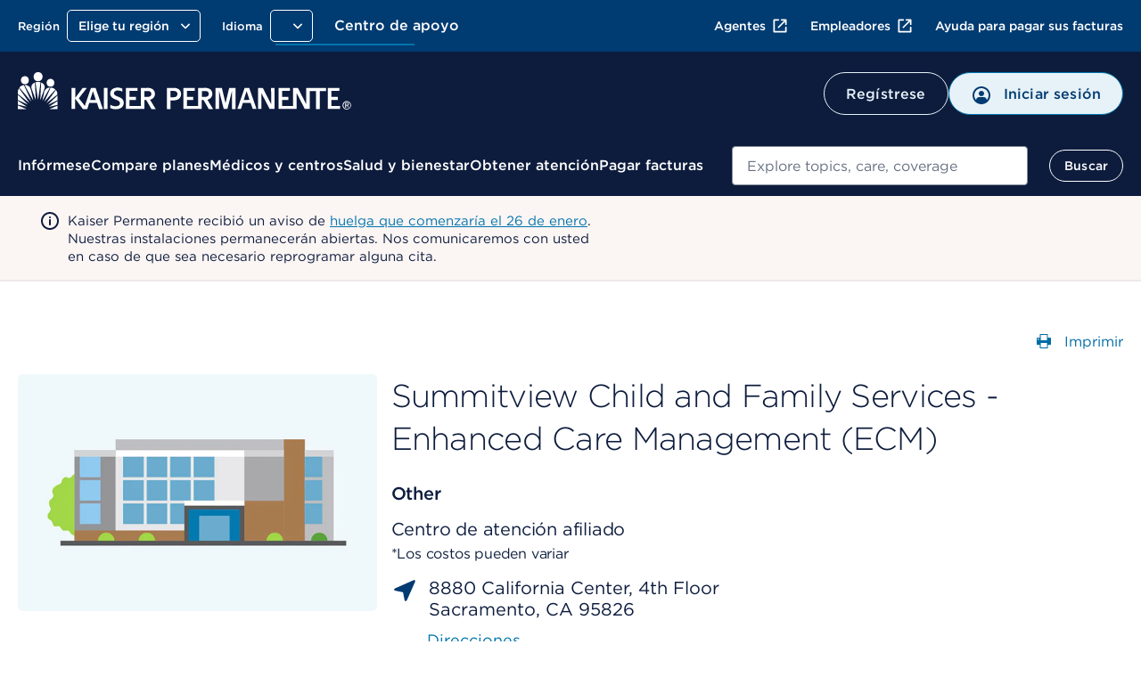

--- FILE ---
content_type: text/html;charset=utf-8
request_url: https://espanol.kaiserpermanente.org/es/northern-california/facilities/summitview-child-and-family-services-enhanced-care-management-ecm-174112
body_size: 32518
content:


<!DOCTYPE HTML>



<html lang="es-us">

<head>






<meta charset="UTF-8"/>
<meta http-equiv="X-UA-Compatible" content="IE=edge, chrome=1"/>
<meta name="viewport" content="width=device-width, initial-scale=1.0"/>

<!-- Meta tags Override for SEO purposes-->


<title>Summitview Child and Family Services - Enhanced Care Management (ECM) | Kaiser Permanente</title>
<meta name="description" content="See full profile of Summitview Child and Family Services - Enhanced Care Management (ECM), Sacramento, CA for phone number, hours, departments and services"/>
<script defer="defer" type="text/javascript" src="https://rum.hlx.page/.rum/@adobe/helix-rum-js@%5E2/dist/rum-standalone.js" data-routing="env=prod,tier=publish,ams=Kaiser Permanente (Walnut)"></script>
<link rel="canonical" href="https://espanol.kaiserpermanente.org/northern-california/facilities/summitview-child-and-family-services-enhanced-care-management-ecm-174112"/>



<script type="text/javascript">
  const initMYCRedirect = () => {
    try {
      const isSignedOn = /isSignedOn=true/.test(document.cookie);
      if (isSignedOn) {
        const isMYCPilotUsr = /myChartPilotUser=true/.test(document.cookie);
        const mycURLDOM = document.querySelector("meta[name='myc:url']");
        const mycUrl = mycURLDOM?.getAttribute('content');
        console.log('[initMYCRedirect]: Checking cookie MYC ..');
        if (isMYCPilotUsr && mycUrl) {
          console.log('[initMYCRedirect]: Redirecting to MYC Page..');
          redirectToNewURL(mycUrl);
        }
      }
    } catch (err) {
      console.log('[initMYCRedirect]: Something went wrong initMYCRedirect', err);
    }
  }

  const redirectToNewURL = (destUrl) => {
    if (destUrl != window.location.href) {
      window.location.href = destUrl;
    }
  }
  initMYCRedirect();

</script>

<script type="application/json" id="page-properties">
   {"deferPL":false,"mappedParams":[]}
</script>


  <meta name="kp:region" content="Northern California"/>

  <meta name="kp:publication-type" content="page"/>








<meta name="seo-properties"/>

<meta http-equiv="content-type" content="text/html; charset=UTF-8"/>


<meta http-equiv="x-dns-prefetch-control" content="on"/>
<link rel="dns-prefetch" href="https://assets.adobedtm.com"/>
<link rel="dns-prefetch" href="https://cdn.tt.omtrdc.net"/>
<link rel="dns-prefetch" href="https://kaiser.demdex.net"/>
<link rel="dns-prefetch" href="https://kaiser.tt.omtrdc.net"/>
<link rel="dns-prefetch" href="https://smetrics.kaiserpermanente.org"/>
<link rel="dns-prefetch" href="https://statse.webtrendslive.com"/>
<link rel="dns-prefetch" href="https://s.webtrends.com"/>








<meta property="og:locale" content="en_US"/>
<meta property="og:type" content="article"/>
<meta property="searchable" content="yes"/>
<meta property="twitter:card" content="summary"/>
<meta property="twitter:site" content="@kpthrive"/>
<meta name="google" content="nositelinkssearchbox"/>
<meta name="facebook-domain-verification" content="ur90fre4r3qqke1sgrepku7ou7bpfh"/>



<link rel="icon" href="/etc.clientlibs/settings/wcm/designs/kporg/kp-foundation/clientlib-modules/styleguide/resources/assets/images/favicon-16x16.png" type="image/x-icon"/>

<script type='application/ld+json'>
{
	"@context": "http://www.schema.org",
	"@type": "WebSite",
	"name": "Kaiser Permanente",
	"url": "https://healthy.kaiserpermanente.org",
  "sameAs": [
    "http://facebook.com/kpthrive",
    "http://twitter.com/kpthrive",
    "https: //www.youtube.com/user/kaiserpermanenteorg",
    "https: //www.pinterest.com/kpthrive",
    "https: //www.instagram.com/kpthrive"
  ]
}
</script>






<script>
    var targetPage = window.location.pathname;
    var targetHash = window.location.hash.replace('#', '');
    if (/^\/[^\/]*?\/secure\//i.test(targetPage) && !/isSignedOn=true/.test(document.cookie)) {
        var date = new Date();
        date.setHours(date.getHours() + 1)
        var options = ';domain=.kaiserpermanente.org; expires=' + date.toUTCString() + '; path=/';
        document.cookie = 'DSTargetPage=' + targetPage + options;
        document.cookie = 'DSTargetHash=' + targetHash + options;
        location.href = '/sign-on.html';
    }
</script>
<script>
    var jsonConfigs = {
        "global": JSON.parse("{\n  \x22googleMapsKey\x22: \x22AIzaSyDZlQemL\u002DMiyVQkK_KhQFu69l1l3yqQg8c\x22,\n  \x22userProfileFeature\x22: \x22all\x22,\n  \x22entitlementsApiUri\x22: \x22\/mycare\/v2.0\/entitlements\x22,\n  \x22apiKey\x22: \x22kprwd19696894446387888128\x22,\n  \x22myChartWebPivotEntitlements\x22: 298,\n  \x22autocompleteUrl\x22: \x22https:\/\/apims.kaiserpermanente.org\/kp\/care\/api\/sda\/kp\u002Dsearch\u002Dapi\/v1\/api\/kporg\/autocomplete\/v1\x22,\n  \x22auditServiceUrl\x22: \x22https:\/\/apims.kaiserpermanente.org\/kp\/mycare\/api\/kpd\/hermes_gate\/v1\/audit\x22,\n  \x22activityEndpoint\x22: \x22https:\/\/apims.kaiserpermanente.org\/kp\/mycare\/prompt\u002Dbff\/v1\/activity\x22,\n  \x22careUserApiUri\x22: \x22\/care\/v1.0\/user\x22,\n  \x22apipApiUrl\x22: \x22https:\/\/apip.kaiserpermanente.org\x22,\n  \x22genesysEnv\x22: \x22E2E\x22,\n  \x22promptBFFUrl\x22: \x22https:\/\/apims.kaiserpermanente.org\/kp\/mycare\/prompt\u002Dbff\/v1\/promptslist\x22,\n  \x22myChartPilotEntitlements\x22: 297,\n  \x22kpwaHomeUrl\x22: \x22https:\/\/wa\u002Dmember.kaiserpermanente.org\/home\/\x22,\n  \x22apiUrl\x22: \x22https:\/\/healthy.kaiserpermanente.org\x22,\n  \x22proxyApiUri\x22: \x22\/mycare\/v2.0\/proxyinformation\x22,\n  \x22dsDomainUrl\x22: \x22\x22,\n  \x22supportedBrowsers\x22: {\n    \x22required\x22: {\n      \x22e\x22: \u002D10,\n      \x22f\x22: \u002D10,\n      \x22o\x22: \u002D10,\n      \x22s\x22: \u002D10,\n      \x22c\x22: \u002D10\n    },\n    \x22insecure\x22: true,\n    \x22api\x22: 2021.06\n  },\n  \x22profileEndpoint\x22: \x22https:\/\/apims.kaiserpermanente.org\/kp\/mycare\/digital\u002Didentity\/di\u002Dbff\u002Dpnpuserprofile\/v2\/profile\x22,\n  \x22componentName\x22: \x22KP Foundation\x22,\n  \x22globalConsentEndpoint\x22: \x22https:\/\/apims.kaiserpermanente.org\/kp\/mycare\/prompt\u002Dbff\/v1\/consents{{CONSENT_ID}}\x22,\n  \x22profileUpdateEndpoint\x22: \x22https:\/\/apims.kaiserpermanente.org\/kp\/mycare\/prompt\u002Dbff\/v1\/promptinfo\x22,\n  \x22dsTargetApp\x22: \x22\x22,\n  \x22alertsBFFUrl\x22: \x22https:\/\/apims.kaiserpermanente.org\/kp\/mycare\/alertsbff\x22,\n  \x22removeTokenApi\x22: \x22https:\/\/apims.kaiserpermanente.org\/kp\/mycare\/api\/kpd\/siae\/vicapplication\/v1r\/token\x22,\n  \x22logoutUrl\x22: \x22\/health\/mycare\/logout.wpp\x22,\n  \x22regionSwitchBFFUrl\x22: \x22https:\/\/apims.kaiserpermanente.org\/kp\/mycare\/api\/kpd\/iam\/regionswitcher\u002Dservice\/v1\/switch\x22,\n  \x22craProxyCheckUrl\x22: \x22https:\/\/apims.kaiserpermanente.org\/kp\/mycare\/kpd\/id\u002Daffm\u002Dservice\/v1\/members\/relationships\/craproxycheck\x22,\n  \x22getSchedulingWorkflowDataApi\x22: \x22Scheduling\/GetSchedulingWorkflowData\x22,\n  \x22pharmacyEntitlementCode\x22: 840,\n  \x22configUrl\x22: \x22\/config\u002Djson\/kp\u002Dfoundation.json\x22,\n  \x22careGapsBFFpcpUrl\x22: \x22https:\/\/apims.kaiserpermanente.org\/kp\/mycare\/wppctbff\/v1\/patient\u002Dcare\u002Dteam\/general\x22,\n  \x22userComponentName\x22: \x22User Profile Component\x22,\n  \x22vucGetAdaSessionBFFUrl\x22: \x22https:\/\/apims.kaiserpermanente.org\/kp\/prod\/mycare\/appointment\u002Dcenter\/apptctr\u002Dcarerecommendation\u002Dsvc\/v1\/getAdaSession?esb\u002Denvlbl\\u003dPROD\x22,\n  \x22eppDocumentsEndpoint\x22: \x22https:\/\/apims.kaiserpermanente.org\/kp\/mycare\/digital\u002Didentity\/di\u002Dbff\u002Duserpreferences\/v2\/documents?envlbl\\u003dprod\x22,\n  \x22careGapsBFFserviceUrl\x22: \x22https:\/\/apims.kaiserpermanente.org\/kp\/mycare\/bhprvntcaregapsbff\/v1\/caregaps\x22,\n  \x22wrapperUrl\x22: \x22https:\/\/apims.kaiserpermanente.org\/kp\/mycare\/api\/kpd\/genesyschat\/v1\/chat\/ChatInbound\x22,\n  \x22botDirectLine\x22: \x22https:\/\/directline.botframework.com\/v3\/directline\/tokens\/refresh\x22,\n  \x22pmsProxyVersionId\x22: 2.2,\n  \x22dsEnvList\x22: \x22\x22,\n  \x22careGapsBFFappName\x22: \x22BH\x22,\n  \x22jsonHash\x22: \x22c6bad29fa85eaaf2a2d658a80b432604de86b757c2a7ce315a0d284661c0483f\x22,\n  \x22createProxyApiUri\x22: \x22\/mycare\/v2.0\/createproxyaccount\x22,\n  \x22proxyNoCacheApiUri\x22: \x22\/mycare\/v2.1\/proxyinformation\x22,\n  \x22getTokenApi\x22: \x22https:\/\/apims.kaiserpermanente.org\/kp\/mycare\/api\/kpd\/siae\/vicapplication\/v1r\/token\x22,\n  \x22eventNotificationApiUrl\x22: \x22\/v1\/event\u002Dnotification\/alerts?rxAlerts\\u003dON\x22,\n  \x22memberDataApiUri\x22: \x22\/mycare\/membership\/v1.0\/account\x22,\n  \x22keepAliveComponentName\x22: \x22Keep Alive Component\x22,\n  \x22api.keepalive.timeout\x22: 3000,\n  \x22promptBffConsumerKey\x22: \x22Z5OkZ8UDwKze2sARCiRVDiFmBAodrRmJ\x22,\n  \x22surveyUrl\x22: \x22https:\/\/apims.kaiserpermanente.org\/kp\/mycare\/api\/kpd\/siae\/vicapplication\/v1r\/survey\x22,\n  \x22myChartBackLink\x22: [\n    {\n      \x22key\x22: \x22mychartma\/home\x22,\n      \x22value\x22: \x22Welcome!\x22\n    },\n    {\n      \x22key\x22: \x22mychartma\/visits\x22,\n      \x22value\x22: \x22Appointments and Visits\x22\n    },\n    {\n      \x22key\x22: \x22mychartma\/visits\/visitdetails\x22,\n      \x22value\x22: \x22Appointment Details\x22\n    },\n    {\n      \x22key\x22: \x22mychartma\/healthadvisories\x22,\n      \x22value\x22: \x22Preventive Care\x22\n    },\n    {\n      \x22key\x22: \x22mychartma\/clinical\/careteam\x22,\n      \x22value\x22: \x22Care Team and Recent Providers\x22\n    },\n    {\n      \x22key\x22: \x22mychartma\/app\/communication\u002Dcenter\x22,\n      \x22value\x22: \x22Message Center\x22\n    },\n    {\n      \x22key\x22: \x22mychartma\/app\/self\u002Darrival\/result\x22,\n      \x22value\x22: \x22Almost done!\x22\n    }\n  ],\n  \x22myChartProxyUrl\x22: \x22https:\/\/apims.kaiserpermanente.org\/kp\/mycare\/api\/kpd\/mychart\/v1\/proxy\/target\x22,\n  \x22appName\x22: \x22AEM\x22,\n  \x22entitlementsComponentName\x22: \x22Entitlements Component\x22,\n  \x22hopeUserProfileApi\x22: \x22https:\/\/apims.kaiserpermanente.org\/kp\/mycare\/api\/kpd\/pznhope\/v1\/userProfile\x22,\n  \x22env\x22: \x22prod\x22,\n  \x22patientPhotoBFFConsumerKey\x22: \x22cGciGvA851vaBxzK6RINwbAeisUgsQ2S\x22,\n  \x22proxyComponentName\x22: \x22Proxy Component\x22,\n  \x22marketoHostUrl\x22: \x22go.kaiserpermanente.org\x22,\n  \x22mycareUserApiUri\x22: \x22\/mycare\/v1.0\/user\x22,\n  \x22clinicalEntitlementCode\x22: 242,\n  \x22craDxpLinkRocUrl\x22: \x22https:\/\/apims.kaiserpermanente.org\/kp\/mycare\/api\/kpd\/iam\/visiting\u002Dmember\u002Dservice\/v1\/dxplinkroc\x22,\n  \x22searchUtteranceApi\x22: \x22https:\/\/apims.kaiserpermanente.org\/kp\/mycare\/api\/kpd\/siae\/vicapplication\/v1r\/nlpCardNames?message\\u003d\x22,\n  \x22userNameApiUri\x22: \x22\/mycare\/v1.0\/username\x22,\n  \x22docTypeCategories\x22: {\n    \x22billing\x22: [\n      5,\n      31,\n      54\n    ],\n    \x22coverageBenefits\x22: [\n      2,\n      3,\n      7,\n      12,\n      13,\n      21,\n      25,\n      52\n    ],\n    \x22appointment\x22: [\n      101\n    ],\n    \x22pharmacy\x22: [\n      100\n    ],\n    \x22estimates\x22: []\n  },\n  \x22regionSwithWASUrl\x22: \x22https:\/\/wa\u002Dmember.kaiserpermanente.org\/home\/\x22,\n  \x22activeChatApiUrl\x22: \x22https:\/\/apims.kaiserpermanente.org\/kp\/mycare\/api\/kpd\/genesyschat\/v1\/chat\/activeChat\x22,\n  \x22docTypeList\x22: {\n    \x222\x22: {\n      \x22recommended\x22: true\n    },\n    \x223\x22: {\n      \x22recommended\x22: false\n    },\n    \x225\x22: {\n      \x22recommended\x22: false\n    },\n    \x227\x22: {\n      \x22recommended\x22: false\n    },\n    \x2212\x22: {\n      \x22recommended\x22: true\n    },\n    \x2213\x22: {\n      \x22recommended\x22: true\n    },\n    \x2221\x22: {\n      \x22recommended\x22: true\n    },\n    \x2225\x22: {\n      \x22recommended\x22: true\n    },\n    \x2231\x22: {\n      \x22recommended\x22: false\n    },\n    \x2252\x22: {\n      \x22recommended\x22: true\n    },\n    \x2254\x22: {\n      \x22recommended\x22: false\n    }\n  },\n  \x22uidlBFFUrl\x22: \x22https:\/\/apims.kaiserpermanente.org\/kp\/mycare\/api\/kpd\/uidatalayer\/v1\x22,\n  \x22patientPhotoBFFUrl\x22: \x22https:\/\/apims.kaiserpermanente.org\/kp\/prod\/mycare\/\/digital\u002Didentity\/di\u002Dbff\u002Dpnpuserprofile\/v2\/profile\/photo?esb\u002Denvlbl\\u003dPROD\x22,\n  \x22googleClientKey\x22: \x22gme\u002Dkaiserfoundation\x22\n}")
    };
    jsonConfigs.global.appName = "kp\u002Dfoundation";
    jsonConfigs.dsTargetApps = jsonConfigs.global.dsTargetApp;
    if(true) {
        jsonConfigs.feature = JSON.parse("{\n  \x22apiKey\x22: \x22kprwdfdl83184977525379497984\x22,\n  \x22clinicianSearch\x22: \x22https:\/\/apims.kaiserpermanente.org\/kp\/esb\u002Denvlbl\/prod\/care\/pnl\/doctorslocations\u002Dbff\/v2\/clinicians\/search\x22,\n  \x22jsonHash\x22: \x22240522f408d4bd12faca88f6522e65ca4dbf002aa1c8a1916bda68bbf0d7ee5\x22,\n  \x22envName\x22: \x22prod\x22\n}");
        jsonConfigs.feature.appName = "facility\u002Ddetails";
    };
</script>






    
<script src="/etc.clientlibs/settings/wcm/designs/kporg/ist-ui-data-layer-config/clientlib-modules/uidatalayer.ACSHASHa673686d745d881c5101ac37334affcc.js"></script>




    
<script src="/etc.clientlibs/clientlibs/granite/jquery.ACSHASH1fc733054ddb2e2fcd4a0f763671047b.js"></script>
<script src="/etc.clientlibs/settings/wcm/designs/kporg/kp-foundation/clientlib-modules/aem-granite.ACSHASH0c7e22f4650165f930083fe6c0a3e9ae.js"></script>




<script>
   jQuery.ajaxPrefilter( function( s ) {
    if ( s.crossDomain ){         
	s.contents.script = false;
    }
  });
</script>
<script type="text/javascript">
            (function() {
                window.ContextHub = window.ContextHub || {};

                /* setting paths */
                ContextHub.Paths = ContextHub.Paths || {};
                ContextHub.Paths.CONTEXTHUB_PATH = "/etc/cloudsettings/default/contexthub";
                ContextHub.Paths.RESOURCE_PATH = "\/content\/kporg\/es\/northern\u002Dcalifornia\/facilities\/_jcr_content\/contexthub";
                ContextHub.Paths.SEGMENTATION_PATH = "\/etc\/segmentation\/contexthub";
                ContextHub.Paths.CQ_CONTEXT_PATH = "";

                /* setting initial constants */
                ContextHub.Constants = ContextHub.Constants || {};
                ContextHub.Constants.ANONYMOUS_HOME = "/home/users/f/fYCauBjHIJ3GnjeSzcUd";
                ContextHub.Constants.MODE = "no-ui";
            }());
        </script><script src="/etc/cloudsettings/default/contexthub.kernel.js" type="text/javascript"></script>

<script type="text/javascript">
            if ( !window.CQ_Analytics ) {
                window.CQ_Analytics = {};
            }
            if ( !CQ_Analytics.TestTarget ) {
                CQ_Analytics.TestTarget = {};
            }
            CQ_Analytics.TestTarget.clientCode = 'kaiser';
            CQ_Analytics.TestTarget.currentPagePath = '\/content\/kporg\/es\/northern\u002Dcalifornia\/facilities';
        </script>
    <script src="/etc.clientlibs/cq/testandtarget/clientlibs/testandtarget/parameters.ACSHASHa16fffacb27c809cfa4be81fe0c78255.js"></script>
<script src="/etc.clientlibs/cq/personalization/clientlib/personalization/integrations/commons.ACSHASH1983805a11973fdc19ebbefa99e262c4.js"></script>
<script src="/etc.clientlibs/cq/testandtarget/clientlibs/testandtarget/atjs-integration.ACSHASHa22efedf7e7bfad40ecfe59978aed7e2.js"></script>





<meta data-patient-photo-enable="false"/>



    
<link rel="stylesheet" href="/etc.clientlibs/settings/wcm/designs/kporg/kp-foundation/clientlib-modules/styleguide.ACSHASH4c3c23178a5f83c6e83618222158a946.css" type="text/css">





    
<link rel="stylesheet" href="/etc.clientlibs/settings/wcm/designs/kporg/kp-foundation/clientlib-utilities/ds1-header.ACSHASH683307d8a6adff028bce31ce4f516f11.css" type="text/css">





    
<link rel="stylesheet" href="/etc.clientlibs/settings/wcm/designs/kporg/kp-foundation/clientlib-all.ACSHASH27572b4fc0ec0a0e105b7567a7d6d1fc.css" type="text/css">




    
<script src="/etc.clientlibs/settings/wcm/designs/kporg/kp-foundation/clientlib-external.ACSHASHee96b89866c36fdfbaa11319a130839b.js"></script>





    
<script src="/etc.clientlibs/settings/wcm/designs/kporg/kp-foundation/clientlib-all.ACSHASH843d00efd4ba5a89831af7a0b9452084.js"></script>








    
<link rel="stylesheet" href="/etc.clientlibs/settings/wcm/designs/kporg/facility-details/clientlib-all.ACSHASH5241d59b24b5bc58667104df3d787bed.css" type="text/css">







    
<script src="/etc.clientlibs/settings/wcm/designs/kporg/facility-details/clientlib-all.ACSHASH22368e2481cdf3fcb6085987897a6d7b.js"></script>







   
   


   
   





<script>

var digitalData = {

    page : {
            pageInfo : {
                pageName : "kporg:es:northern-california:facilities.summitview-child-and-family-services-enhanced-care-management-ecm.174112"
            },
            category : {
                primaryCategory : "kporg",
                subCategory1 : "kporg:es",
                subCategory2 : "kporg:es:northern\u002Dcalifornia",
                subCategory3 : "kporg:es:northern\u002Dcalifornia:facilities",
                subCategory4 : "",
                subCategory5 : ""
            }
        },
        user : {
           profile : {
            },
            segment : {
            }
        },
        global : {
        	feature_name : "Facilities",
          guid : ""
        }
    }   
</script>



    
    
    <script src="//assets.adobedtm.com/dca8f73c45d4/b9ce7f4a7419/launch-327d8c2d999e.min.js" async></script>

</head>

<body class="kp-theme-ds1 sg-spacing" data-node-name="facilities" data-alert-disabled="false" data-resume-chat-banner-disabled="false" data-enterprise-chat-bubble-enabled="true">





    
        
        
        
        

<div class="kp-global-header-component screen-only" data-analytics-location="kp-global-header">
   		



<div id="proxy-error-placeholder-id" data-uri="/es/northern-california/system/messages/gem/1005.data.json"></div>

   	
      
      
	   	
         
         
            






<script src="/etc.clientlibs/settings/wcm/designs/kporg/autocomplete/clientlib.all.ACSHASH84816642e394a20b08a57064c7a376ad.js"></script>
<link rel="stylesheet" href="/etc.clientlibs/settings/wcm/designs/kporg/autocomplete/clientlib.all.ACSHASHd36099873a5a991fba53839c0178d625.css" type="text/css"/>

<header id="kp-header" class="kp-header non-authenticated universal exposed-search theme-nt-mobile-inky-blue" data-analytics-location="kp-header">
  <div class="kp-header__dim"></div>
  <div class="kp-header__top-header">
    <div class="kp-header__rows-container">
      <!-- Utility Links-->
          







<ul class="kp-header__util-links" data-analytics-location="utility-links" role="presentation">
    <!-- Region and language Pickers-->
    <li class="region-and-language-selector">
      <section class="provisional-header">
        
          <div>


<div class="region-picker-container region-dark-container" data-keep-params="true">
  
    
    
    
    
    <div class="drop-menu-pattern" data-menu-type="region-dark" data-select-label="selected">
        <div class="drop-menu">
            <label class="drop-menu-label">
                <span class="drop-menu-label-text">Región</span>
            </label>
            <button class="drop-menu-dropdown">
                <span class="drop-menu-button-text">Elige tu región</span>
                <img class="drop-down-menu-chevron" src="/etc.clientlibs/settings/wcm/designs/kporg/kp-foundation/clientlib-modules/styleguide/resources/assets/icons/chevron-down-white.svg" alt="" width="20" height="20"/>
            </button>
            <ul class="drop-menu-list"></ul>
            <div class="drop-menu-data" style="display:none" data-selected="true" data-name="California - Norte" data-region-uri="/es/northern-california/facilities/summitview-child-and-family-services-enhanced-care-management-ecm-174112" data-region-id="MRN" data-analytics-type="link" data-analytics-click="region:California - Norte" data-analytics-location="northern-california-facilities-summitview-child-and-family-services-enhanced-care-management-ecm-174112"></div>
<div class="drop-menu-data" style="display:none" data-selected="false" data-name="California - Sur" data-region-uri="/es/southern-california/facilities/summitview-child-and-family-services-enhanced-care-management-ecm-174112" data-region-id="SCA" data-analytics-type="link" data-analytics-click="region:California - Sur" data-analytics-location="southern-california-facilities-summitview-child-and-family-services-enhanced-care-management-ecm-174112"></div>
<div class="drop-menu-data" style="display:none" data-selected="false" data-name="Colorado" data-region-uri="/es/colorado/facilities/summitview-child-and-family-services-enhanced-care-management-ecm-174112" data-region-id="COL" data-analytics-type="link" data-analytics-click="region:Colorado" data-analytics-location="colorado-facilities-summitview-child-and-family-services-enhanced-care-management-ecm-174112"></div>
<div class="drop-menu-data" style="display:none" data-selected="false" data-name="Georgia" data-region-uri="/es/georgia/facilities/summitview-child-and-family-services-enhanced-care-management-ecm-174112" data-region-id="GGA" data-analytics-type="link" data-analytics-click="region:Georgia" data-analytics-location="georgia-facilities-summitview-child-and-family-services-enhanced-care-management-ecm-174112"></div>
<div class="drop-menu-data" style="display:none" data-selected="false" data-name="Hawaii" data-region-uri="/es/hawaii/facilities/summitview-child-and-family-services-enhanced-care-management-ecm-174112" data-region-id="HAW" data-analytics-type="link" data-analytics-click="region:Hawaii" data-analytics-location="hawaii-facilities-summitview-child-and-family-services-enhanced-care-management-ecm-174112"></div>
<div class="drop-menu-data" style="display:none" data-selected="false" data-name="Maryland / Virginia / Washington, D.C." data-region-uri="/es/maryland-virginia-washington-dc/facilities/summitview-child-and-family-services-enhanced-care-management-ecm-174112" data-region-id="MID" data-analytics-type="link" data-analytics-click="region:Maryland / Virginia / Washington, D.C." data-analytics-location="maryland-virginia-washington-dc-facilities-summitview-child-and-family-services-enhanced-care-management-ecm-174112"></div>
<div class="drop-menu-data" style="display:none" data-selected="false" data-name="Oregon / SO de Washington" data-region-uri="/es/oregon-washington/facilities/summitview-child-and-family-services-enhanced-care-management-ecm-174112" data-region-id="KNW" data-analytics-type="link" data-analytics-click="region:Oregon / SO de Washington" data-analytics-location="oregon-washington-facilities-summitview-child-and-family-services-enhanced-care-management-ecm-174112"></div>
<div class="drop-menu-data" style="display:none" data-selected="false" data-name="Washington" data-region-uri="/es/washington/facilities/summitview-child-and-family-services-enhanced-care-management-ecm-174112" data-region-id="WA" data-analytics-type="link" data-analytics-click="region:Washington" data-analytics-location="washington-facilities-summitview-child-and-family-services-enhanced-care-management-ecm-174112"></div>

        </div>
    </div>

</div>
</div>
        
        <div>



<div class="language-picker-container">
    
  
  
  
  <div class="drop-menu-pattern" data-menu-type="language" data-select-label="selected">
      <div class="drop-menu">
        <label class="drop-menu-label">
          <span class="drop-menu-label-text">Idioma</span>
        </label>
        <button class="drop-menu-dropdown">
          <span class="drop-menu-button-text"></span>
          <img class="drop-down-menu-chevron" src="/etc.clientlibs/settings/wcm/designs/kporg/kp-foundation/clientlib-modules/styleguide/resources/assets/icons/chevron-down-white.svg" alt="" width="20" height="20"/>
        </button>
        <ul class="drop-menu-list"></ul>
        <div class="drop-menu-data" style="display:none" data-selected="false" data-name="English" data-language-path="https://healthy.kaiserpermanente.org/northern-california/facilities/summitview-child-and-family-services-enhanced-care-management-ecm-174112" data-locale-cookie="en-US" data-language-picker="en" data-locale="en" data-analytics-type="link" data-analytics-click="language:English" data-analytics-location="northern-california-facilities-summitview-child-and-family-services-enhanced-care-management-ecm-174112">
        </div>
<div class="drop-menu-data" style="display:none" data-selected="true" data-name="Español" data-language-path="https://espanol.kaiserpermanente.org/es/northern-california/facilities/summitview-child-and-family-services-enhanced-care-management-ecm-174112" data-locale-cookie="es-US" data-language-picker="es" data-locale="es" data-analytics-type="link" data-analytics-click="language:Español" data-analytics-location="northern-california-facilities-summitview-child-and-family-services-enhanced-care-management-ecm-174112">
        </div>
<div class="drop-menu-data" style="display:none" data-selected="false" data-name="Chinese" data-language-path="https://healthy.kaiserpermanente.org/zh/northern-california/facilities/summitview-child-and-family-services-enhanced-care-management-ecm-174112" data-locale-cookie="zh-US" data-language-picker="zh" data-locale="zh" data-analytics-type="link" data-analytics-click="language:Chinese" data-analytics-location="zh-northern-california-facilities-summitview-child-and-family-services-enhanced-care-management-ecm-174112">
        </div>
<div class="drop-menu-data" style="display:none" data-selected="false" data-name="Vietnamese" data-language-path="https://healthy.kaiserpermanente.org/vi/northern-california/facilities/summitview-child-and-family-services-enhanced-care-management-ecm-174112" data-locale-cookie="vi-US" data-language-picker="vi" data-locale="vi" data-analytics-type="link" data-analytics-click="language:Vietnamese" data-analytics-location="vi-northern-california-facilities-summitview-child-and-family-services-enhanced-care-management-ecm-174112">
        </div>

      </div>
  </div>

</div>
</div>
      </section>
      <!-- Region and language Pickers End-->
    </li>

    <!-- Support Center Utility Link-->
    

      
      
        
          <li id="support-logged-out-utility-link" style="display:none" class="kp-header__util-link--desktop"> 
            
    
   <a data-analytics-location="cta:Centro de apoyo" class="     " href="/es/northern-california/support#my-support" data-analytics-click="Centro de apoyo" data-analytics-type="link">
          
          
          Centro de apoyo
      </a>

          </li>
        
        
          <li id="support-logged-in-utility-link" style="display:none" class="kp-header__util-link--desktop"> 
            
    
   <a data-analytics-location="cta:Centro de apoyo" class="     " href="/secure/support" data-analytics-click="Centro de apoyo" rel="nofollow" data-analytics-type="link">
          
          
          Centro de apoyo
      </a>

          </li>
        
      
    
    <!-- Support Center Utility Link End-->

    <li class="kp-header__cross-site-nav-wrap">
      <!-- Cross-Site Navigation -->
      <nav aria-label="Recursos adicionales">
              
      <ul class="kp-header__cross-site-nav">              
        <li>
          <a data-skip-ext-icon="true" href="https://account.kp.org/business/broker/broker-landing" target="_blank" title="Abre una Ventana Nueva, externo" data-analytics-type="link" data-analytics-click="Agentes" data-analytics-location="link:Agentes">
            Agentes<svg class="kp-header__cross-site-nav__icon" width="24" height="24" fill="currentColor" viewBox="0 0 24 24" aria-hidden="true">
              <use href="/etc.clientlibs/settings/wcm/designs/kporg/kp-foundation/clientlib-modules/styleguide/resources/assets/images/openinnewwindow-link-icon.svg#link-icon"></use>
            </svg>
          </a>
        </li>
                    
        <li>
          <a data-skip-ext-icon="true" href="https://business.kaiserpermanente.org" target="_blank" title="Abre una Ventana Nueva, externo" data-analytics-type="link" data-analytics-click="Empleadores" data-analytics-location="link:Empleadores">
            Empleadores<svg class="kp-header__cross-site-nav__icon" width="24" height="24" fill="currentColor" viewBox="0 0 24 24" aria-hidden="true">
              <use href="/etc.clientlibs/settings/wcm/designs/kporg/kp-foundation/clientlib-modules/styleguide/resources/assets/images/openinnewwindow-link-icon.svg#link-icon"></use>
            </svg>
          </a>
        </li>
                    
        <li>
          <a data-skip-ext-icon="true" href="/es/northern-california/help-paying-your-bill" data-analytics-type="link" data-analytics-click="Ayuda para pagar sus facturas" data-analytics-location="link:Ayuda para pagar sus facturas">
            Ayuda para pagar sus facturas
          </a>
        </li>
      </ul>
            
      </nav>
      
      <!-- Cross-Site Navigation -->
    </li>    

    <!-- My account and area of care -->
    <li id="kp-header__utility_links" class="kp-header__signin-or-register-utility-links" style="display:none">
      <section class="provisional-header">
        
        <div>








<div class="account-picker-container">
    <div id="account_details" class="drop-menu-pattern" data-menu-type="account" data-select-label="seleccionada">
        <div class="drop-menu">
            <label class="drop-menu-label">
                <span class="drop-menu-label-text"></span>
            </label>
            <button class="drop-menu-dropdown">
                <img class="drop-menu-button-img" src="/etc.clientlibs/settings/wcm/designs/kporg/kp-foundation/clientlib-modules/styleguide/resources/assets/icons/profilecircle.svg" aria-hidden="true" alt="" width="24" height="24"/>
                <span class="drop-menu-button-text">Mi cuenta</span>
                <img class="drop-down-menu-chevron" src="/etc.clientlibs/settings/wcm/designs/kporg/kp-foundation/clientlib-modules/styleguide/resources/assets/icons/chevron-down-white.svg" alt="" width="24" height="24"/>
            </button>
            <ul class="drop-menu-list"></ul>
            <div class="drop-menu-data" style="display:none" data-name="Perfil &amp; preferencias" data-account-uri="/secure/profile" data-analytics-type="dropdown" data-analytics-click="Perfil &amp; preferencias" data-analytics-location="kp-header"></div>
<div class="drop-menu-data" style="display:none" data-name="Actuar en nombre de un familiar" data-account-uri="/secure/profile/act-for-a-family-member" data-analytics-type="dropdown" data-analytics-click="Actuar en nombre de un familiar" data-analytics-location="kp-header"></div>
<div class="drop-menu-data" style="display:none" data-name="Mis documentos" data-account-uri="/secure/my-documents" data-analytics-type="dropdown" data-analytics-click="Mis documentos" data-analytics-location="kp-header"></div>
<div class="drop-menu-data" style="display:none" data-name="Centro de apoyo" data-account-uri="/secure/support" data-analytics-type="dropdown" data-analytics-click="Centro de apoyo" data-analytics-location="kp-header"></div>
<div class="drop-menu-data" style="display:none" data-name="Salir" data-account-uri="/health/mycare/logout.wpp" data-icon="/content/dam/kporg/header-ds2/icons/arrow_right_start.svg" data-icon-alt="Salir" data-analytics-type="dropdown" data-analytics-click="Salir" data-analytics-location="kp-header"></div>

        </div>
    </div>
</div>
</div>
      </section>
    </li>
    <!-- My account and area of care End -->
  </ul>

      <!-- Utility Links End-->

      <!-- Branding Mobile -->
          





<!-- Branding Mobile -->
<div class="kp-header__branding-mobile">
    <div class="primary screen-only">
        
          
            <a href="/es/northern-california" id="accessCareMobile" data-analytics-type="image" data-analytics-click="kp-logo" data-analytics-location="kp-header-logo" data-skip-ext-icon="true">
               <img class="logo-icon" data-analytics-type="image" data-analytics-click="kp-logo" data-analytics-location="kp-header-logo" width="150" height="40" alt="Logotipo de Kaiser Permanente" src="/etc.clientlibs/settings/wcm/designs/kporg/kp-foundation/clientlib-modules/styleguide/resources/images/kp-logo-stacked-white.svg"/>
            </a>
          
    </div>
</div>
<!-- Branding Mobile -->

<!-- Mobile Buttons -->

    <div class="kp-header__mobile-buttons">
        
            <a href="/es/consumer-sign-on" class="mobile-signin-button mobile-header-button" data-analytics-location="cta:Inicie sesión" data-analytics-type="link" data-analytics-click="Inicie sesión" id="mobile-signon-id">
                <span class="icon">
                <img src="/etc.clientlibs/settings/wcm/designs/kporg/kp-foundation/clientlib-modules/styleguide/resources/assets/icons/profilecircle.svg" aria-hidden="true" alt="" width="24" height="24" data-analytics-location="cta:Inicie sesión" data-analytics-type="link" data-analytics-click="Inicie sesión"/>
                </span>
                <span class="signin-btn-text" id="signin-btn-text-id" data-analytics-location="cta:Inicie sesión" data-analytics-type="link" data-analytics-click="Inicie sesión">Inicie sesión
                </span>
            </a>
        
        
            <button class="mobile-header-button btn-pushdown-trigger" aria-labelledby="menu-btn-text-id-0" data-analytics-location="mobile-menu-button">
                <span class="screenreader-only" id="navigation-menu-text-1"></span>
                <span class="icon">
                <img src="/etc.clientlibs/settings/wcm/designs/kporg/kp-foundation/clientlib-modules/styleguide/resources/assets/icons/menu.svg" alt="" width="24" height="24"/>
                </span>
                <span class="icon__close hidden">
                    <img src="/etc.clientlibs/settings/wcm/designs/kporg/kp-foundation/clientlib-modules/styleguide/resources/assets/icons/close-small.svg" alt="" width="24" height="24"/>
                </span>
                <span class="menu-btn-text" id="menu-btn-text-id-0" aria-hidden="true">Menu</span>
            </button>
        
    </div>


<!-- Mobile Buttons(end)-->

      <!-- Branding Mobile End-->
    </div>
  </div>

  <div id="search-device-position" style="display:none"></div>
  <div id="search-device-position-megamenu" style="display:none"></div>

  <!-- Navigation Outer Container-->
  <div class="kp-header-global-menu pushdown-nav" id="kp-header-global-menu">
    <div class="kp-header-global-menu__navigation-outer-container">
      <span class="screenreader-only device-only">Inicio del menú de navegación</span>

	<!-- Branding -->
	 
	  
		  <div id="header-logged-out-midbar" style="display:none">






<!-- Middle Bar -->
<div class="kp-header__middle-bar">
    <!-- Branding -->
    <div class="kp-header__branding">
      <div class="primary screen-only">
        
        
          <a href="/es/northern-california" id="accessCare" data-analytics-type="image" data-analytics-click="kp-logo" data-analytics-location="kp-header-logo" data-skip-ext-icon="true">
              <img class="logo-long" data-analytics-type="image" data-analytics-click="kp-logo" data-analytics-location="kp-header-logo" width="374" height="42" alt="Logotipo de Kaiser Permanente" src="/etc.clientlibs/settings/wcm/designs/kporg/kp-foundation/clientlib-modules/styleguide/resources/images/kp-logo-horizontal-white.svg"/>
          </a>
        
      </div>
    </div>
    <!-- /Branding -->
    <!-- Account CTAs -->
     
      <div class="kp-header__account-ctas">
        <a class="button -inverted -dark -register" href="/es/register" data-analytics-type="link" data-analytics-location="cta:Regístrese" data-analytics-click="Regístrese">
          Regístrese
        </a>
        <a class="button -dark -sign-in" href="/es/consumer-sign-on" data-analytics-location="cta:Iniciar sesión" data-analytics-type="link" data-analytics-click="Iniciar sesión">
          <img class="drop-menu-button-img" src="/etc.clientlibs/settings/wcm/designs/kporg/kp-foundation/clientlib-modules/styleguide/resources/assets/icons/profilecircle.svg" alt="" width="24" height="24" data-analytics-location="cta:Iniciar sesión" data-analytics-type="link" data-analytics-click="Iniciar sesión"/>
          <span data-analytics-location="cta:Iniciar sesión" data-analytics-type="link" data-analytics-click="Iniciar sesión">Iniciar sesión
          </span>
        </a>
      </div>
    
    
    <!-- /Account CTAs -->
</div>
<!-- /Middle Bar --></div>
		  <div id="header-logged-in-midbar" style="display:none" class="kp-header__middle-bar">
		      





<!-- Branding -->
<div class="kp-header__branding">
  <div class="primary screen-only">
      
      
          <a href="/es/northern-california" id="accessCareDesktop" data-analytics-type="image" data-analytics-click="kp-logo" data-analytics-location="kp-header-logo" data-skip-ext-icon="true">
              <img class="logo-long" data-analytics-type="image" data-analytics-click="kp-logo" data-analytics-location="kp-header-logo" width="374" height="42" alt="Logotipo de Kaiser Permanente" src="/etc.clientlibs/settings/wcm/designs/kporg/kp-foundation/clientlib-modules/styleguide/resources/images/kp-logo-horizontal-white.svg"/>
          </a>
      
  </div>
</div>
<!-- /Branding -->
 <!-- Account CTAs -->
 
  <!-- /Account CTAs -->

		      
			      <div id="autocomplete-search-secure" class="exposed-search-secure">




<!-- Authenticated Search Desktop -->											
<div class="kp-header__authenticated-search-desktop">
    <div class="swap-position" data-device-position="search-device-position-megamenu">
      <!-- Autocomplete search pattern -->
        <div id="autocomplete-exposed-search-secure" class="autocomplete-search -ds2 -exposed-search" data-recommended-links="true" data-recommended-links-url="" data-recommended-links-announcement="displaying recommended links" data-recommended-links-tracking="Recommended Links" data-search-suggestions="true" data-search-suggestions-url="" data-search-suggestions-announcement="displaying search suggestions" data-search-suggestions-tracking="Suggested Queries" data-reset-announcement="no recommendations or suggestions" data-input-width="" data-analytics-location="kp-header-search button" data-analytics-click="search" data-analytics-type="button">
            <form class="autocomplete-search__form" autocomplete="off" autocorrect="off" autocapitalize="off" spellcheck="false" method="get" onsubmit="return false" action="/es/northern-california/facilities/">
                <div class="autocomplete-search__top-bar">
                <div class="autocomplete-search__combobox clear-input-field">
                    <label class="autocomplete-search__label screenreader-only">Buscar</label>
                    <div class="autocomplete-search__input__container">
                    <input role="combobox" class="autocomplete-search__input clear-input-textbox" type="text" placeholder="Explore topics, care, coverage" aria-expanded="false"/>
                    <button class="clear-input-button" aria-label="Clear this search field" type="button"><img class="-close-icon" src="/etc.clientlibs/settings/wcm/designs/kporg/kp-foundation/clientlib-modules/styleguide/resources/assets/icons/cancelcircle.svg" alt="" width="24" height="24"/></button>
                    </div>
                </div>
                <div class="container--ds2">
                    <fieldset class="autocomplete-search__listbox -hidden"></fieldset>
                </div>
                <div class="search-button-container">
                    <button class="autocomplete-search__submit button" type="submit" data-analytics-click="search-button" data-analytics-location="Header Autocomplete Search" data-analytics-type="button">
                        Buscar
                    </button>
                </div>
                </div>
            </form>
        </div>
        <!-- Autocomplete search end-->
    </div>
</div>
<!-- /Authenticated Search Desktop -->
</div>
		      
	      </div>
	  
      <!-- Branding(end) -->

      <!-- Bottom Bar -->
      <div class="kp-header__bottom-bar">
      <div class="kp-header-global-menu__inner">
        <span class="screenreader-only" id="megamenu-cth" aria-hidden="true">Menú contextual</span>
        <div id="nav-device-position-authenticated"></div>
        <div class="kp-header-global-menu__container">
          <div class="kp-header-global-menu__mobile-buttons">
            <div class="kp-header-global-menu__mobile-buttons__inner">
            </div>
          </div>
        </div>

        <!-- Navigation Tray -->
        
        
          
          
              <div id="header-logged-in-top-nav" style="display:none">





<!-- Navigation Tray -->
<div class="kp-header-global-menu__navigation-container navigation-tray-pattern">

    <div class="kp-header-global-menu__icon-item">
        <span class="icon">
            <img src="/etc.clientlibs/settings/wcm/designs/kporg/kp-foundation/clientlib-modules/styleguide/resources/assets/icons/profilecircle.svg" aria-hidden="true" alt="User Account icon"/>
        </span>
        <div class="kp-header-global-menu__menu-item__link" id="myaccount-list">Mi cuenta</div>
    </div>

    <div class="account-list">
        <ul class="kp-header-global-menu__my-account-list" aria-labelledby="myaccount-list">
            
                <li class="kp-header-global-menu__menu-item ">
                    <a data-analytics-location="cta:0" class="hyperlink  kp-header-global-menu__menu-item__link" href="/es/northern-california/secure/profile" data-analytics-click="/content/kporg/es/northern-california/secure/profile" data-analytics-type="hyperlink">
                        Perfil &amp; preferencias
                    </a>
                </li>
            
                <li class="kp-header-global-menu__menu-item ">
                    <a data-analytics-location="cta:1" class="hyperlink  kp-header-global-menu__menu-item__link" data-analytics-type="hyperlink">
                        
                    </a>
                </li>
            
                <li class="kp-header-global-menu__menu-item ">
                    <a data-analytics-location="cta:2" class="hyperlink  kp-header-global-menu__menu-item__link" href="/es/northern-california/secure/my-documents" data-analytics-click="/content/kporg/es/northern-california/secure/my-documents" data-analytics-type="hyperlink">
                        Mis documentos
                    </a>
                </li>
            
                <li class="kp-header-global-menu__menu-item ">
                    <a data-analytics-location="cta:3" class="hyperlink  kp-header-global-menu__menu-item__link" href="/es/northern-california/secure/support" data-analytics-click="/content/kporg/es/northern-california/secure/support" data-analytics-type="hyperlink">
                        Centro de apoyo
                    </a>
                </li>
            

            <li class="kp-header-global-menu__menu-item">
                <a href="/health/mycare/logout.wpp" class="kp-header-global-menu__menu-item__link sign-out-link">
                    <img src="/etc.clientlibs/settings/wcm/designs/kporg/kp-foundation/clientlib-modules/styleguide/resources/assets/icons/sign-out.svg" aria-hidden="true" alt="Sign Out icon"/>
                    Salir
                </a>
            </li>

            <hr aria-hidden="true"/>
        </ul>
    </div>

    <div class="peripheral-content device-only">
        <section class="provisional-header">
            <!--MOBILE here -->
            
            



<div class="language-picker-container">
    
  
  
  
  <div class="drop-menu-pattern" data-menu-type="language" data-select-label="selected">
      <div class="drop-menu">
        <label class="drop-menu-label">
          <span class="drop-menu-label-text">Idioma</span>
        </label>
        <button class="drop-menu-dropdown">
          <span class="drop-menu-button-text"></span>
          <img class="drop-down-menu-chevron" src="/etc.clientlibs/settings/wcm/designs/kporg/kp-foundation/clientlib-modules/styleguide/resources/assets/icons/chevron-down-white.svg" alt="" width="20" height="20"/>
        </button>
        <ul class="drop-menu-list"></ul>
        <div class="drop-menu-data" style="display:none" data-selected="false" data-name="English" data-language-path="https://healthy.kaiserpermanente.org/northern-california/facilities/summitview-child-and-family-services-enhanced-care-management-ecm-174112" data-locale-cookie="en-US" data-language-picker="en" data-locale="en" data-analytics-type="link" data-analytics-click="language:English" data-analytics-location="northern-california-facilities-summitview-child-and-family-services-enhanced-care-management-ecm-174112">
        </div>
<div class="drop-menu-data" style="display:none" data-selected="true" data-name="Español" data-language-path="https://espanol.kaiserpermanente.org/es/northern-california/facilities/summitview-child-and-family-services-enhanced-care-management-ecm-174112" data-locale-cookie="es-US" data-language-picker="es" data-locale="es" data-analytics-type="link" data-analytics-click="language:Español" data-analytics-location="northern-california-facilities-summitview-child-and-family-services-enhanced-care-management-ecm-174112">
        </div>
<div class="drop-menu-data" style="display:none" data-selected="false" data-name="Chinese" data-language-path="https://healthy.kaiserpermanente.org/zh/northern-california/facilities/summitview-child-and-family-services-enhanced-care-management-ecm-174112" data-locale-cookie="zh-US" data-language-picker="zh" data-locale="zh" data-analytics-type="link" data-analytics-click="language:Chinese" data-analytics-location="zh-northern-california-facilities-summitview-child-and-family-services-enhanced-care-management-ecm-174112">
        </div>
<div class="drop-menu-data" style="display:none" data-selected="false" data-name="Vietnamese" data-language-path="https://healthy.kaiserpermanente.org/vi/northern-california/facilities/summitview-child-and-family-services-enhanced-care-management-ecm-174112" data-locale-cookie="vi-US" data-language-picker="vi" data-locale="vi" data-analytics-type="link" data-analytics-click="language:Vietnamese" data-analytics-location="vi-northern-california-facilities-summitview-child-and-family-services-enhanced-care-management-ecm-174112">
        </div>

      </div>
  </div>

</div>

        </section>
    </div>

    <div id="logged_in_topnav-0" class="swap-position" data-device-position="nav-device-position-authenticated">
        <nav aria-label="Menú Mi Cuidado de la Salud">
            
                <ul class="kp-header-global-menu__primary-links-list unstyled-list">
                    
                        
                        <li class="kp-header-global-menu__menu-item ">
                            
                                <a data-analytics-location="cta:0" class="hyperlink  kp-header-global-menu__menu-item__link" href="/es/northern-california/secure/inner-door" data-analytics-click="Página Principal" data-analytics-type="hyperlink" onclick="captureParentMenu()" parent-link-name="Página Principal" id="nav-1-menu-item-link-0">
                                    Página Principal
                                </a>
                            

                            
                        </li>
                        
                    
                        
                        <li class="kp-header-global-menu__menu-item ">
                            

                            
                                <a href="javascript:void(0);" class="kp-header-global-menu__menu-item__link" data-analytics-location="kp-header-primary nav" data-analytics-click="Beneficios" data-analytics-type="link" parent-link-name="Beneficios">
                                    Beneficios
                                    <img class="kp-header-global-menu__menu-item__icon-device" src="/etc.clientlibs/settings/wcm/designs/kporg/kp-foundation/clientlib-modules/styleguide/resources/assets/icons/megamenu-icon-chevron-right-blue.svg" alt="" width="32" height="32" aria-hidden="true"/>
                                    <span class="kp-header-global-menu__menu-item__icon-desktop-wrap">
                                        <img class="kp-header-global-menu__menu-item__icon-desktop" src="/etc.clientlibs/settings/wcm/designs/kporg/kp-foundation/clientlib-modules/styleguide/resources/assets/icons/megamenu-icon-chevron-down-white.svg" alt="" width="12" height="12" aria-hidden="true"/>
                                    </span>
                                </a>
                                
                                    
                                    


<!-- MyChart Megamenu -->

<!-- /MyChart Megamenu -->

<!-- Megamenu -->

  <div class="megamenu-wrap" id="benefits-id">
    <div class="megamenu">
      <div class="megamenu__content">
        <div class="megamenu__utility-bar">
          <button class="megamenu__back-button" type="button">
            <svg class="megamenu__back-icon" aria-hidden="true" focusable="false" width="24" height="24" viewBox="0 0 24 24" fill="none" xmlns="http://www.w3.org/2000/svg">
              <use href="/etc.clientlibs/settings/wcm/designs/kporg/kp-foundation/clientlib-modules/styleguide/resources/assets/icons/megamenu-icon-chervon-left.svg#svg-chevron-left" xlink:href="/etc.clientlibs/settings/wcm/designs/kporg/kp-foundation/clientlib-modules/styleguide/resources/assets/icons/megamenu-icon-chervon-left.svg#svg-chevron-left">
              </use>
            </svg>
            <span>Atrás</span>
          </button>
        </div>
        <button class="megamenu__close-button" type="button">
          <img class="megamenu__close-icon" src="/etc.clientlibs/settings/wcm/designs/kporg/kp-foundation/clientlib-modules/styleguide/resources/assets/icons/megamenu-icon-close.svg" alt="" width="30" height="30"/>
          <span class="screenreader-only">Cerrar</span>
        </button>
        <div class="megamenu__header-wrap">
          <div class="megamenu__header-content">
            <h2 class="megamenu__header h1">
              <!--img class="megamenu__title-icon" src="/etc.clientlibs/settings/wcm/designs/kporg/kp-foundation/clientlib-modules/styleguide/resources/assets/icons/megamenu-icon-benefits.svg" alt="" width="48" height="48" aria-hidden="true"-->
              
              <img class="megamenu__title-icon" alt="Icono de beneficios" aria-hidden="true" src="/content/dam/kporg/final/graphics/icons/illustrative/systems-illustrative.svg"/>
              <span class="megamenu__title">Beneficios
                <span class="megamenu__for-person"><span></span> <span id="mm_userName"></span></span>
              </span>
            </h2>
            <div class="megamenu__subheader">
              <p>Revise los beneficios cubiertos por su plan, obtenga estimaciones de costos y realice un seguimiento de los gastos médicos. </p>

              
                <a href="/es/northern-california/secure/benefits" id="subheader-/content/kporg/es/northern-california/secure/benefits" onclick="captureParentMenu()" target="_self" class="megamenu__subheader-link" data-analytics-location="kp-header-meganav-primary cta" data-analytics-click="Beneficios cta" data-analytics-type="link">Comience en Beneficios y cobertura</a>
              
            </div>
          </div>
          <div class="loading-indicator" id="megamenu-loading" style="display: none;">
            <div class="loading-indicator__spinner -xlarge"></div>
          </div>
        </div>

        <div class="megamenu__body">
          
          
            
              <div class="megamenu__column">
                <h3 class="megamenu__column-header">Beneficios y cobertura</h3>
                <ul class="megamenu__column-list">
                  <li>
                    <a id="benefits-linksmegamenucol1-startsso-ping" href="https://fsso-ebiz.kaiserpermanente.org/idp/startSSO.ping?PartnerSpId=HarringtonHealth&TARGET=https://kpclaimservices.com/spoe?tpaTarget=benefitsAndElig&sp=HarringtonHealth" onclick="captureParentMenu()" data-analytics-location="kp-header-meganav-secondary link" data-analytics-click="Beneficios - Consulte el resumen de beneficios" data-analytics-type="link" target="_blank" class="external-link" title="Abre una Ventana Nueva, externo">Consulte el resumen de beneficios<span class="link-icon-wrapper">﻿<svg class="kp-external-link-icon" viewBox="0 0 24 24"><use href="/etc.clientlibs/settings/wcm/designs/kporg/kp-foundation/clientlib-modules/styleguide/resources/images/open-in-new-window-external-embeddable.svg#svg-external-link-icon"></use></svg></span></a>
                  </li>
                
                  <li>
                    <a id="benefits-linksmegamenucol1-benefit-summary" href="/secure/benefits/benefit-summary" target="_self" onclick="captureParentMenu()" data-analytics-location="kp-header-meganav-secondary link" data-analytics-click="Beneficios - Consulte el resumen de beneficios" data-analytics-type="link">Consulte el resumen de beneficios</a>
                  </li>
                
                  <li>
                    <a id="benefits-linksmegamenucol1-startsso-ping1" href="https://fsso-ebiz.kaiserpermanente.org/idp/startSSO.ping?PartnerSpId=HarringtonHealth&TARGET=https://kpclaimservices.com/spoe?tpaTarget=benefitsAndElig&sp=HarringtonHealth" onclick="captureParentMenu()" data-analytics-location="kp-header-meganav-secondary link" data-analytics-click="Beneficios - Monitoree el progreso de su plan" data-analytics-type="link" target="_blank" class="external-link" title="Abre una Ventana Nueva, externo">Monitoree el progreso de su plan<span class="link-icon-wrapper">﻿<svg class="kp-external-link-icon" viewBox="0 0 24 24"><use href="/etc.clientlibs/settings/wcm/designs/kporg/kp-foundation/clientlib-modules/styleguide/resources/images/open-in-new-window-external-embeddable.svg#svg-external-link-icon"></use></svg></span></a>
                  </li>
                
                  <li>
                    <a id="benefits-linksmegamenucol1-benefits" href="/secure/benefits" target="_self" onclick="captureParentMenu()" data-analytics-location="kp-header-meganav-secondary link" data-analytics-click="Beneficios - Monitoree el progreso de su plan" data-analytics-type="link">Monitoree el progreso de su plan</a>
                  </li>
                
                  <li>
                    <a id="benefits-linksmegamenucol1-act-for-a-family-member" href="/secure/profile/act-for-a-family-member" target="_self" onclick="captureParentMenu()" data-analytics-location="kp-header-meganav-secondary link" data-analytics-click="Beneficios - Actúe en representación de un miembro de la familia" data-analytics-type="link">Actúe en representación de un miembro de la familia</a>
                  </li>
                </ul>
              </div>
            
              <div class="megamenu__column">
                <h3 class="megamenu__column-header">Estimación de costos</h3>
                <ul class="megamenu__column-list">
                  <li>
                    <a id="benefits-linksmegamenucol2-startsso-ping4" href="https://fsso-ebiz.kaiserpermanente.org/idp/startSSO.ping?PartnerSpId=www.thconsumeradvantage.com:kp.org.prod2&TARGET=https://www.thconsumeradvantage.com/mda/librarian/PFActionId/mda.KaiserLoginSSO?SITEID=kporgMRF" onclick="captureParentMenu()" data-analytics-location="kp-header-meganav-secondary link" data-analytics-click="Beneficios - Obtenga estimaciones de costos médicos" data-analytics-type="link" target="_blank" class="external-link" title="Abre una Ventana Nueva, externo">Obtenga estimaciones de costos médicos<span class="link-icon-wrapper">﻿<svg class="kp-external-link-icon" viewBox="0 0 24 24"><use href="/etc.clientlibs/settings/wcm/designs/kporg/kp-foundation/clientlib-modules/styleguide/resources/images/open-in-new-window-external-embeddable.svg#svg-external-link-icon"></use></svg></span></a>
                  </li>
                
                  <li>
                    <a id="benefits-linksmegamenucol2-startsso-ping1" href="https://fsso-ebiz.kaiserpermanente.org/idp/startSSO.ping?PartnerSpId=https://www.okta.com/saml2/service-provider/spyjxsqtdvqheluvdaxs&TARGET=https://www.medimpact.com/sso-relay?pid=sso" onclick="captureParentMenu()" data-analytics-location="kp-header-meganav-secondary link" data-analytics-click="Beneficios - Obtenga estimaciones del costo de los medicamentos" data-analytics-type="link" target="_blank" class="external-link" title="Abre una Ventana Nueva, externo">Obtenga estimaciones del costo de los medicamentos<span class="link-icon-wrapper">﻿<svg class="kp-external-link-icon" viewBox="0 0 24 24"><use href="/etc.clientlibs/settings/wcm/designs/kporg/kp-foundation/clientlib-modules/styleguide/resources/images/open-in-new-window-external-embeddable.svg#svg-external-link-icon"></use></svg></span></a>
                  </li>
                
                  <li>
                    <a id="benefits-linksmegamenucol2-startsso-ping2" href="https://fsso-ebiz.kaiserpermanente.org/idp/startSSO.ping?PartnerSpId=uhg.prod.orx&TARGET=https://www.optumrx.com/sso/kaiser/login.html?DeepLink=drugPrice" onclick="captureParentMenu()" data-analytics-location="kp-header-meganav-secondary link" data-analytics-click="Beneficios - Obtenga estimaciones del costo de los medicamentos" data-analytics-type="link" target="_blank" class="external-link" title="Abre una Ventana Nueva, externo">Obtenga estimaciones del costo de los medicamentos<span class="link-icon-wrapper">﻿<svg class="kp-external-link-icon" viewBox="0 0 24 24"><use href="/etc.clientlibs/settings/wcm/designs/kporg/kp-foundation/clientlib-modules/styleguide/resources/images/open-in-new-window-external-embeddable.svg#svg-external-link-icon"></use></svg></span></a>
                  </li>
                
                  <li>
                    <a id="benefits-linksmegamenucol2-startsso-ping3" href="https://fsso-ebiz.kaiserpermanente.org/idp/startSSO.ping?PartnerSpId=uhg.prod.orx&TARGET=https://www.optumrx.com/sso/kaiser/login.html?DeepLink=drugPrice" onclick="captureParentMenu()" data-analytics-location="kp-header-meganav-secondary link" data-analytics-click="Beneficios - Obtenga estimaciones del costo de los medicamentos" data-analytics-type="link" target="_blank" class="external-link" title="Abre una Ventana Nueva, externo">Obtenga estimaciones del costo de los medicamentos<span class="link-icon-wrapper">﻿<svg class="kp-external-link-icon" viewBox="0 0 24 24"><use href="/etc.clientlibs/settings/wcm/designs/kporg/kp-foundation/clientlib-modules/styleguide/resources/images/open-in-new-window-external-embeddable.svg#svg-external-link-icon"></use></svg></span></a>
                  </li>
                </ul>
              </div>
            
              <div class="megamenu__column">
                <h3 class="megamenu__column-header">¿Necesita ayuda con los beneficios?</h3>
                <ul class="megamenu__column-list">
                  <li>
                    <a id="benefits-linksmegamenucol3-order-id-replacement" href="/secure/coverage-costs/order-id-replacement" target="_self" onclick="captureParentMenu()" data-analytics-location="kp-header-meganav-secondary link" data-analytics-click="Beneficios - Solicite las tarjetas de identificación del miembro" data-analytics-type="link">Solicite las tarjetas de identificación del miembro</a>
                  </li>
                
                  <li>
                    <a id="benefits-linksmegamenucol3-startsso-ping" href="https://fsso-ebiz.kaiserpermanente.org/idp/startSSO.ping?PartnerSpId=HarringtonHealth&TARGET=https://kpclaimservices.com/spoe?tpaTarget=orderIdCard&sp=HarringtonHealth" onclick="captureParentMenu()" data-analytics-location="kp-header-meganav-secondary link" data-analytics-click="Beneficios - Solicite las tarjetas de identificación del miembro" data-analytics-type="link" target="_blank" class="external-link" title="Abre una Ventana Nueva, externo">Solicite las tarjetas de identificación del miembro<span class="link-icon-wrapper">﻿<svg class="kp-external-link-icon" viewBox="0 0 24 24"><use href="/etc.clientlibs/settings/wcm/designs/kporg/kp-foundation/clientlib-modules/styleguide/resources/images/open-in-new-window-external-embeddable.svg#svg-external-link-icon"></use></svg></span></a>
                  </li>
                
                  <li>
                    <a id="benefits-linksmegamenucol3-help" href="/secure/coverage-costs/help" target="_self" onclick="captureParentMenu()" data-analytics-location="kp-header-meganav-secondary link" data-analytics-click="Beneficios - Ayuda con beneficios y cobertura" data-analytics-type="link">Ayuda con beneficios y cobertura</a>
                  </li>
                </ul>
              </div>
            
          
        </div>
      </div>
    </div>
  </div>

<!-- /Megamenu -->
<script type="text/javascript">  
  if (typeof (APF) !== 'undefined') {
    APF.on("pageready", onMegaMenuLoad);
  } else {
    document.addEventListener('DOMContentLoaded', onMegaMenuLoad);
  }

  function captureParentMenu() {
    try {
      if (this.event.target) {
        let parentActiveMegaMenu = document.getElementById(this.event.target.id).closest(".kp-header-global-menu__menu-item").querySelector("a").getAttribute("parent-link-name");
        localStorage.setItem('parentActiveMegaMenu', parentActiveMegaMenu);
        localStorage.setItem('isMMLinkClicked', true);
      }
    } catch (e) {
      console.error("captureParentMenu error occured ...", e);
    }
  }

  function onMegaMenuLoad() {
    try {
      let isMMLinkClicked = localStorage.getItem('isMMLinkClicked');

      // TODO: Move this to kp-environment-config
      const mmPrimaryLinks = {
        'benefits': { en: 'Benefits', es: 'Beneficios' },
        'appointments': { en: 'Appointments & Care', es: 'Citas y atención' },
        'get-care': { en: 'Get Care', es: 'Obtener atención' },
        'messages': { en: 'Messages', es: 'Mensajes' },
        'medical-record': { en: 'Records', es: 'Registros' },
        'pharmacy': { en: 'Medications', es: 'Medicamentos' },
        'billing': { en: 'Billings', es: 'Facturas' },
        'health-wellness': { en: 'Health & Wellness', es: 'Salud y bienestar' },
        'learn': { en: 'Learn', es: 'Infórmese' },
        'shop-plans': { en: 'Shop Plans', es: 'Compare planes' },
        'doctors-locations': { en: 'Doctors & Locations', es: 'Médicos y centros' },
        'health-wellness': { en: 'Health & Wellness', es: 'Salud y bienestar' },
        'billpay': { en: 'Pay Bills', es: 'Facturación y ayuda con los pagos' },
      }
      if (!isMMLinkClicked) {
        const language = getCookie('kpLanguage');
        Object.entries(mmPrimaryLinks).forEach((mmKey, mmValue) => {
          if (window.location.href.includes(mmKey)) {
            if (language == 'en-US') {
              localStorage.setItem('parentActiveMegaMenu', mmValue.en);
            }
            else {
              localStorage.setItem('parentActiveMegaMenu', mmValue.es);
            }
          }
        });
      }
      localStorage.setItem('isMMLinkClicked', false);
    } catch (e) {
      console.error("onMegaMenuLoad error occured ...", e);
    }
  }
  function getCookie(cookieName) {
    let cookie = {};
    document.cookie.split(';').forEach(function (el) {
        let [key, value] = el.split('=');
        cookie[key.trim()] = value;
    })
    return cookie[cookieName];
}
</script>
                                
                            
                        </li>
                        
                    
                        
                        <li class="kp-header-global-menu__menu-item ">
                            

                            
                                <a href="javascript:void(0);" class="kp-header-global-menu__menu-item__link" data-analytics-location="kp-header-primary nav" data-analytics-click="Citas y Atención" data-analytics-type="link" parent-link-name="Citas y Atención">
                                    Citas y Atención
                                    <img class="kp-header-global-menu__menu-item__icon-device" src="/etc.clientlibs/settings/wcm/designs/kporg/kp-foundation/clientlib-modules/styleguide/resources/assets/icons/megamenu-icon-chevron-right-blue.svg" alt="" width="32" height="32" aria-hidden="true"/>
                                    <span class="kp-header-global-menu__menu-item__icon-desktop-wrap">
                                        <img class="kp-header-global-menu__menu-item__icon-desktop" src="/etc.clientlibs/settings/wcm/designs/kporg/kp-foundation/clientlib-modules/styleguide/resources/assets/icons/megamenu-icon-chevron-down-white.svg" alt="" width="12" height="12" aria-hidden="true"/>
                                    </span>
                                </a>
                                
                                    
                                    


<!-- MyChart Megamenu -->

<!-- /MyChart Megamenu -->

<!-- Megamenu -->

  <div class="megamenu-wrap" id="get-care-id">
    <div class="megamenu">
      <div class="megamenu__content">
        <div class="megamenu__utility-bar">
          <button class="megamenu__back-button" type="button">
            <svg class="megamenu__back-icon" aria-hidden="true" focusable="false" width="24" height="24" viewBox="0 0 24 24" fill="none" xmlns="http://www.w3.org/2000/svg">
              <use href="/etc.clientlibs/settings/wcm/designs/kporg/kp-foundation/clientlib-modules/styleguide/resources/assets/icons/megamenu-icon-chervon-left.svg#svg-chevron-left" xlink:href="/etc.clientlibs/settings/wcm/designs/kporg/kp-foundation/clientlib-modules/styleguide/resources/assets/icons/megamenu-icon-chervon-left.svg#svg-chevron-left">
              </use>
            </svg>
            <span>Atrás</span>
          </button>
        </div>
        <button class="megamenu__close-button" type="button">
          <img class="megamenu__close-icon" src="/etc.clientlibs/settings/wcm/designs/kporg/kp-foundation/clientlib-modules/styleguide/resources/assets/icons/megamenu-icon-close.svg" alt="" width="30" height="30"/>
          <span class="screenreader-only">Cerrar</span>
        </button>
        <div class="megamenu__header-wrap">
          <div class="megamenu__header-content">
            <h2 class="megamenu__header h1">
              <!--img class="megamenu__title-icon" src="/etc.clientlibs/settings/wcm/designs/kporg/kp-foundation/clientlib-modules/styleguide/resources/assets/icons/megamenu-icon-benefits.svg" alt="" width="48" height="48" aria-hidden="true"-->
              
              <img class="megamenu__title-icon" alt="Icono de Obtener atención" aria-hidden="true" src="/content/dam/kporg/final/graphics/icons/illustrative/doctor-male-illustrative.svg"/>
              <span class="megamenu__title">Citas y Atención
                <span class="megamenu__for-person"><span></span> <span id="mm_userName"></span></span>
              </span>
            </h2>
            <div class="megamenu__subheader">
              <p>Encuentre la atención que necesita, desde consejos 24/7 hasta consultas al instante o programadas.</p>

              
                <a href="https://mydoctor.kaiserpermanente.org/ncal/get-care/" id="subheader-https://mydoctor.kaiserpermanente.org/ncal/get-care/" onclick="captureParentMenu()" target="_self" class="megamenu__subheader-link" data-analytics-location="kp-header-meganav-primary cta" data-analytics-click="Citas y Atención cta" data-analytics-type="link">Comience en Obtener atención</a>
              
            </div>
          </div>
          <div class="loading-indicator" id="megamenu-loading" style="display: none;">
            <div class="loading-indicator__spinner -xlarge"></div>
          </div>
        </div>

        <div class="megamenu__body">
          
          
            
              <div class="megamenu__column">
                <h3 class="megamenu__column-header">Citas</h3>
                <ul class="megamenu__column-list">
                  <li>
                    <a id="get-care-linksmegamenucol1-appointments" href="/secure/appointments" target="_self" onclick="captureParentMenu()" data-analytics-location="kp-header-meganav-secondary link" data-analytics-click="Citas y Atención - Programe una cita" data-analytics-type="link">Programe una cita</a>
                  </li>
                
                  <li>
                    <a id="get-care-linksmegamenucol1-appointments1" href="/secure/appointments" target="_self" onclick="captureParentMenu()" data-analytics-location="kp-header-meganav-secondary link" data-analytics-click="Citas y Atención - Programe una cita" data-analytics-type="link">Programe una cita</a>
                  </li>
                
                  <li>
                    <a id="get-care-linksmegamenucol1-appointments3" href="/secure/appointments" target="_self" onclick="captureParentMenu()" data-analytics-location="kp-header-meganav-secondary link" data-analytics-click="Citas y Atención - Programe una clase de salud" data-analytics-type="link">Programe una clase de salud</a>
                  </li>
                
                  <li>
                    <a id="get-care-linksmegamenucol1-appointments2" href="/secure/appointments" target="_self" onclick="captureParentMenu()" data-analytics-location="kp-header-meganav-secondary link" data-analytics-click="Citas y Atención - Vea las próximas citas" data-analytics-type="link">Vea las próximas citas</a>
                  </li>
                
                  <li>
                    <a id="get-care-linksmegamenucol1-questionnaires" href="/secure/medical-record/questionnaires" target="_self" onclick="captureParentMenu()" data-analytics-location="kp-header-meganav-secondary link" data-analytics-click="Citas y Atención - Complete los cuestionarios previos a la consulta" data-analytics-type="link">Complete los cuestionarios previos a la consulta</a>
                  </li>
                </ul>
              </div>
            
              <div class="megamenu__column">
                <h3 class="megamenu__column-header">Opciones de atención</h3>
                <ul class="megamenu__column-list">
                  <li>
                    <a id="get-care-linksmegamenucol2-evisits" href="/secure/appointments/evisits" target="_self" onclick="captureParentMenu()" data-analytics-location="kp-header-meganav-secondary link" data-analytics-click="Citas y Atención - Inicie una consulta electrónica" data-analytics-type="link">Inicie una consulta electrónica</a>
                  </li>
                
                  <li>
                    <a id="get-care-linksmegamenucol2-state-selection" href="/secure/appointments/on-demand-care/state-selection" target="_self" onclick="captureParentMenu()" data-analytics-location="kp-header-meganav-secondary link" data-analytics-click="Citas y Atención - Vea la atención disponible mientras está de viaje" data-analytics-type="link">Vea la atención disponible mientras está de viaje</a>
                  </li>
                
                  <li>
                    <a id="get-care-linksmegamenucol2-services" href="/health-wellness/mental-health/services" target="_self" onclick="captureParentMenu()" data-analytics-location="kp-header-meganav-secondary link" data-analytics-click="Citas y Atención - Encuentre servicios de salud mental" data-analytics-type="link">Encuentre servicios de salud mental</a>
                  </li>
                </ul>
              </div>
            
              <div class="megamenu__column">
                <h3 class="megamenu__column-header">Médicos y ubicaciones</h3>
                <ul class="megamenu__column-list">
                  <li>
                    <a id="get-care-linksmegamenucol3-doctors-locations" href="/es/northern-california/doctors-locations" target="_self" onclick="captureParentMenu()" data-analytics-location="kp-header-meganav-secondary link" data-analytics-click="Citas y Atención - Busque todos los médicos y ubicaciones" data-analytics-type="link">Busque todos los médicos y ubicaciones</a>
                  </li>
                
                  <li>
                    <a id="get-care-linksmegamenucol3-doctors-locations3" href="/doctors-locations#/facility-results?services_label=Urgent%20Care" target="_self" onclick="captureParentMenu()" data-analytics-location="kp-header-meganav-secondary link" data-analytics-click="Citas y Atención - Encuentre atención de urgencia" data-analytics-type="link">Encuentre atención de urgencia</a>
                  </li>
                
                  <li>
                    <a id="get-care-linksmegamenucol3-doctors-locations4" href="/doctors-locations#/facility-results?services_label=Emergency%20Services" target="_self" onclick="captureParentMenu()" data-analytics-location="kp-header-meganav-secondary link" data-analytics-click="Citas y Atención - Encuentre atención de emergencia" data-analytics-type="link">Encuentre atención de emergencia</a>
                  </li>
                </ul>
              </div>
            
              <div class="megamenu__column">
                <h3 class="megamenu__column-header">Atención mientras viaja</h3>
                <ul class="megamenu__column-list">
                  <li>
                    <a id="get-care-linksmegamenucol4-care-while-traveling" href="/es/northern-california/secure/get-care/care-while-traveling" target="_self" onclick="captureParentMenu()" data-analytics-location="kp-header-meganav-secondary link" data-analytics-click="Citas y Atención - Obtenga información sobre cómo recibir atención mientras viaja" data-analytics-type="link">Obtenga información sobre cómo recibir atención mientras viaja</a>
                  </li>
                
                  <li>
                    <a id="get-care-linksmegamenucol4-instant-mrn" href="/es/northern-california/secure/instant-mrn#/start" target="_self" onclick="captureParentMenu()" data-analytics-location="kp-header-meganav-secondary link" data-analytics-click="Citas y Atención - Agregue regiones de atención a las cuentas" data-analytics-type="link">Agregue regiones de atención a las cuentas</a>
                  </li>
                </ul>
              </div>
            
              <div class="megamenu__column">
                <h3 class="megamenu__column-header">¿Necesita ayuda para obtener atención?</h3>
                <ul class="megamenu__column-list">
                  <li>
                    <a id="get-care-linksmegamenucol5-tel:+1-866-454-8855" href="tel:+1-866-454-8855" target="_self" onclick="captureParentMenu()" data-analytics-location="kp-header-meganav-secondary link" data-analytics-click="Citas y Atención - Llame para recibir consejos (1-866-454-8855)" data-analytics-type="link">Llame para recibir consejos (1-866-454-8855)</a>
                  </li>
                
                  <li>
                    <a id="get-care-linksmegamenucol5-tel:711" href="tel:711" target="_self" onclick="captureParentMenu()" data-analytics-location="kp-header-meganav-secondary link" data-analytics-click="Citas y Atención - Llame para recibir consejos (TTY: 711)" data-analytics-type="link">Llame para recibir consejos (TTY: 711)</a>
                  </li>
                
                  <li>
                    <a id="get-care-linksmegamenucol5-help" href="/secure/appointments/help" target="_self" onclick="captureParentMenu()" data-analytics-location="kp-header-meganav-secondary link" data-analytics-click="Citas y Atención - Ayuda con las citas" data-analytics-type="link">Ayuda con las citas</a>
                  </li>
                
                  <li>
                    <a id="get-care-linksmegamenucol5-help1" href="/secure/appointments/e-visits/help" target="_self" onclick="captureParentMenu()" data-analytics-location="kp-header-meganav-secondary link" data-analytics-click="Citas y Atención - Ayuda con las consultas electrónicas" data-analytics-type="link">Ayuda con las consultas electrónicas</a>
                  </li>
                
                  <li>
                    <a id="get-care-linksmegamenucol5-help-finding-doctors-locations" href="/doctors-locations/help-finding-doctors-locations" target="_self" onclick="captureParentMenu()" data-analytics-location="kp-header-meganav-secondary link" data-analytics-click="Citas y Atención - Ayuda para encontrar médicos y centros de atención " data-analytics-type="link">Ayuda para encontrar médicos y centros de atención </a>
                  </li>
                </ul>
              </div>
            
          
        </div>
      </div>
    </div>
  </div>

<!-- /Megamenu -->
<script type="text/javascript">  
  if (typeof (APF) !== 'undefined') {
    APF.on("pageready", onMegaMenuLoad);
  } else {
    document.addEventListener('DOMContentLoaded', onMegaMenuLoad);
  }

  function captureParentMenu() {
    try {
      if (this.event.target) {
        let parentActiveMegaMenu = document.getElementById(this.event.target.id).closest(".kp-header-global-menu__menu-item").querySelector("a").getAttribute("parent-link-name");
        localStorage.setItem('parentActiveMegaMenu', parentActiveMegaMenu);
        localStorage.setItem('isMMLinkClicked', true);
      }
    } catch (e) {
      console.error("captureParentMenu error occured ...", e);
    }
  }

  function onMegaMenuLoad() {
    try {
      let isMMLinkClicked = localStorage.getItem('isMMLinkClicked');

      // TODO: Move this to kp-environment-config
      const mmPrimaryLinks = {
        'benefits': { en: 'Benefits', es: 'Beneficios' },
        'appointments': { en: 'Appointments & Care', es: 'Citas y atención' },
        'get-care': { en: 'Get Care', es: 'Obtener atención' },
        'messages': { en: 'Messages', es: 'Mensajes' },
        'medical-record': { en: 'Records', es: 'Registros' },
        'pharmacy': { en: 'Medications', es: 'Medicamentos' },
        'billing': { en: 'Billings', es: 'Facturas' },
        'health-wellness': { en: 'Health & Wellness', es: 'Salud y bienestar' },
        'learn': { en: 'Learn', es: 'Infórmese' },
        'shop-plans': { en: 'Shop Plans', es: 'Compare planes' },
        'doctors-locations': { en: 'Doctors & Locations', es: 'Médicos y centros' },
        'health-wellness': { en: 'Health & Wellness', es: 'Salud y bienestar' },
        'billpay': { en: 'Pay Bills', es: 'Facturación y ayuda con los pagos' },
      }
      if (!isMMLinkClicked) {
        const language = getCookie('kpLanguage');
        Object.entries(mmPrimaryLinks).forEach((mmKey, mmValue) => {
          if (window.location.href.includes(mmKey)) {
            if (language == 'en-US') {
              localStorage.setItem('parentActiveMegaMenu', mmValue.en);
            }
            else {
              localStorage.setItem('parentActiveMegaMenu', mmValue.es);
            }
          }
        });
      }
      localStorage.setItem('isMMLinkClicked', false);
    } catch (e) {
      console.error("onMegaMenuLoad error occured ...", e);
    }
  }
  function getCookie(cookieName) {
    let cookie = {};
    document.cookie.split(';').forEach(function (el) {
        let [key, value] = el.split('=');
        cookie[key.trim()] = value;
    })
    return cookie[cookieName];
}
</script>
                                
                            
                        </li>
                        
                    
                        
                        <li class="kp-header-global-menu__menu-item ">
                            
                                <a data-analytics-location="cta:3" class="hyperlink  kp-header-global-menu__menu-item__link" href="/es/northern-california/secure/messages" data-analytics-click="Mensajes" data-analytics-type="hyperlink" onclick="captureParentMenu()" parent-link-name="Mensajes" id="nav-1-menu-item-link-3">
                                    Mensajes
                                </a>
                            

                            
                        </li>
                        
                    
                        
                        <li class="kp-header-global-menu__menu-item ">
                            

                            
                                <a href="javascript:void(0);" class="kp-header-global-menu__menu-item__link" data-analytics-location="kp-header-primary nav" data-analytics-click="Registros" data-analytics-type="link" parent-link-name="Registros">
                                    Registros
                                    <img class="kp-header-global-menu__menu-item__icon-device" src="/etc.clientlibs/settings/wcm/designs/kporg/kp-foundation/clientlib-modules/styleguide/resources/assets/icons/megamenu-icon-chevron-right-blue.svg" alt="" width="32" height="32" aria-hidden="true"/>
                                    <span class="kp-header-global-menu__menu-item__icon-desktop-wrap">
                                        <img class="kp-header-global-menu__menu-item__icon-desktop" src="/etc.clientlibs/settings/wcm/designs/kporg/kp-foundation/clientlib-modules/styleguide/resources/assets/icons/megamenu-icon-chevron-down-white.svg" alt="" width="12" height="12" aria-hidden="true"/>
                                    </span>
                                </a>
                                
                                    
                                    


<!-- MyChart Megamenu -->

<!-- /MyChart Megamenu -->

<!-- Megamenu -->

  <div class="megamenu-wrap" id="records-id">
    <div class="megamenu">
      <div class="megamenu__content">
        <div class="megamenu__utility-bar">
          <button class="megamenu__back-button" type="button">
            <svg class="megamenu__back-icon" aria-hidden="true" focusable="false" width="24" height="24" viewBox="0 0 24 24" fill="none" xmlns="http://www.w3.org/2000/svg">
              <use href="/etc.clientlibs/settings/wcm/designs/kporg/kp-foundation/clientlib-modules/styleguide/resources/assets/icons/megamenu-icon-chervon-left.svg#svg-chevron-left" xlink:href="/etc.clientlibs/settings/wcm/designs/kporg/kp-foundation/clientlib-modules/styleguide/resources/assets/icons/megamenu-icon-chervon-left.svg#svg-chevron-left">
              </use>
            </svg>
            <span>Atrás</span>
          </button>
        </div>
        <button class="megamenu__close-button" type="button">
          <img class="megamenu__close-icon" src="/etc.clientlibs/settings/wcm/designs/kporg/kp-foundation/clientlib-modules/styleguide/resources/assets/icons/megamenu-icon-close.svg" alt="" width="30" height="30"/>
          <span class="screenreader-only">Cerrar</span>
        </button>
        <div class="megamenu__header-wrap">
          <div class="megamenu__header-content">
            <h2 class="megamenu__header h1">
              <!--img class="megamenu__title-icon" src="/etc.clientlibs/settings/wcm/designs/kporg/kp-foundation/clientlib-modules/styleguide/resources/assets/icons/megamenu-icon-benefits.svg" alt="" width="48" height="48" aria-hidden="true"-->
              
              <img class="megamenu__title-icon" alt="Icono de Registros" aria-hidden="true" src="/content/dam/kporg/final/graphics/icons/illustrative/membership-id-illustrative.svg"/>
              <span class="megamenu__title">Registros
                <span class="megamenu__for-person"><span></span> <span id="mm_userName"></span></span>
              </span>
            </h2>
            <div class="megamenu__subheader">
              <p>Monitoree los resultados de los exámenes y las vacunas o revise los resúmenes de consultas anteriores o de salud.</p>

              
                <a href="/es/northern-california/secure/medical-record" id="subheader-/content/kporg/es/northern-california/secure/medical-record" onclick="captureParentMenu()" target="_self" class="megamenu__subheader-link" data-analytics-location="kp-header-meganav-primary cta" data-analytics-click="Registros cta" data-analytics-type="link">Comience en Registros médicos</a>
              
            </div>
          </div>
          <div class="loading-indicator" id="megamenu-loading" style="display: none;">
            <div class="loading-indicator__spinner -xlarge"></div>
          </div>
        </div>

        <div class="megamenu__body">
          
          
            
              <div class="megamenu__column">
                <h3 class="megamenu__column-header">Registros de uso frecuente</h3>
                <ul class="megamenu__column-list">
                  <li>
                    <a id="records-linksmegamenucol1-test-results" href="/secure/medical-record/test-results" target="_self" onclick="captureParentMenu()" data-analytics-location="kp-header-meganav-secondary link" data-analytics-click="Registros - Resultados de pruebas" data-analytics-type="link">Resultados de pruebas</a>
                  </li>
                
                  <li>
                    <a id="records-linksmegamenucol1-upcoming-tests-procedures" href="/secure/medical-record/upcoming-tests-procedures" target="_self" onclick="captureParentMenu()" data-analytics-location="kp-header-meganav-secondary link" data-analytics-click="Registros - Próximas pruebas exámenes y procedimientos" data-analytics-type="link">Próximas pruebas exámenes y procedimientos</a>
                  </li>
                
                  <li>
                    <a id="records-linksmegamenucol1-past-visit-information" href="/secure/medical-record/past-visit-information" target="_self" onclick="captureParentMenu()" data-analytics-location="kp-header-meganav-secondary link" data-analytics-click="Registros - Información sobre consultas anteriores" data-analytics-type="link">Información sobre consultas anteriores</a>
                  </li>
                
                  <li>
                    <a id="records-linksmegamenucol1-letters" href="/secure/medical-record/letters" target="_self" onclick="captureParentMenu()" data-analytics-location="kp-header-meganav-secondary link" data-analytics-click="Registros - Cartas" data-analytics-type="link">Cartas</a>
                  </li>
                
                  <li>
                    <a id="records-linksmegamenucol1-questionnaires" href="/secure/medical-record/questionnaires" target="_self" onclick="captureParentMenu()" data-analytics-location="kp-header-meganav-secondary link" data-analytics-click="Registros - Cuestionarios" data-analytics-type="link">Cuestionarios</a>
                  </li>
                
                  <li>
                    <a id="records-linksmegamenucol1-vision-prescriptions" href="/secure/medical-record/vision-prescriptions" target="_self" onclick="captureParentMenu()" data-analytics-location="kp-header-meganav-secondary link" data-analytics-click="Registros - Recetas de artículos para la visión" data-analytics-type="link">Recetas de artículos para la visión</a>
                  </li>
                
                  <li>
                    <a id="records-linksmegamenucol1-plan-of-care" href="/secure/medical-record/plan-of-care" target="_self" onclick="captureParentMenu()" data-analytics-location="kp-header-meganav-secondary link" data-analytics-click="Registros - Plan de atención médica" data-analytics-type="link">Plan de atención médica</a>
                  </li>
                
                  <li>
                    <a id="records-linksmegamenucol1-immunizations" href="/secure/medical-record/immunizations" target="_self" onclick="captureParentMenu()" data-analytics-location="kp-header-meganav-secondary link" data-analytics-click="Registros - Vacunas" data-analytics-type="link">Vacunas</a>
                  </li>
                
                  <li>
                    <a id="records-linksmegamenucol1-personal-action-plan" href="/secure/medical-record/personal-action-plan" target="_self" onclick="captureParentMenu()" data-analytics-location="kp-header-meganav-secondary link" data-analytics-click="Registros - Plan de acción personal" data-analytics-type="link">Plan de acción personal</a>
                  </li>
                </ul>
              </div>
            
              <div class="megamenu__column">
                <h3 class="megamenu__column-header">Otros registros</h3>
                <ul class="megamenu__column-list">
                  <li>
                    <a id="records-linksmegamenucol2-allergies" href="/secure/medical-record/allergies" target="_self" onclick="captureParentMenu()" data-analytics-location="kp-header-meganav-secondary link" data-analytics-click="Registros - Alergias" data-analytics-type="link">Alergias</a>
                  </li>
                
                  <li>
                    <a id="records-linksmegamenucol2-covid-19-status" href="/secure/medical-record/covid-19-status" target="_self" onclick="captureParentMenu()" data-analytics-location="kp-header-meganav-secondary link" data-analytics-click="Registros - Estatus del COVID-19" data-analytics-type="link">Estatus del COVID-19</a>
                  </li>
                
                  <li>
                    <a id="records-linksmegamenucol2-life-care-plan" href="/health-wellness/life-care-plan" target="_self" onclick="captureParentMenu()" data-analytics-location="kp-header-meganav-secondary link" data-analytics-click="Registros - Planificación para el fin de la vida" data-analytics-type="link">Planificación para el fin de la vida</a>
                  </li>
                
                  <li>
                    <a id="records-linksmegamenucol2-growth-charts" href="/secure/medical-record/growth-charts" target="_self" onclick="captureParentMenu()" data-analytics-location="kp-header-meganav-secondary link" data-analytics-click="Registros - Tablas de crecimiento" data-analytics-type="link">Tablas de crecimiento</a>
                  </li>
                
                  <li>
                    <a id="records-linksmegamenucol2-my-health-stats" href="/secure/medical-record/my-health-stats" target="_self" onclick="captureParentMenu()" data-analytics-location="kp-header-meganav-secondary link" data-analytics-click="Registros - Estadísticas de salud" data-analytics-type="link">Estadísticas de salud</a>
                  </li>
                
                  <li>
                    <a id="records-linksmegamenucol2-health-summary" href="/secure/medical-record/health-summary" target="_self" onclick="captureParentMenu()" data-analytics-location="kp-header-meganav-secondary link" data-analytics-click="Registros - Resumen de salud" data-analytics-type="link">Resumen de salud</a>
                  </li>
                
                  <li>
                    <a id="records-linksmegamenucol2-track-my-health" href="/secure/medical-record/track-my-health" target="_self" onclick="captureParentMenu()" data-analytics-location="kp-header-meganav-secondary link" data-analytics-click="Registros - Rastreadores de salud" data-analytics-type="link">Rastreadores de salud</a>
                  </li>
                
                  <li>
                    <a id="records-linksmegamenucol2-ongoing-conditions" href="/secure/medical-record/ongoing-conditions" target="_self" onclick="captureParentMenu()" data-analytics-location="kp-header-meganav-secondary link" data-analytics-click="Registros - Enfermedades crónicas" data-analytics-type="link">Enfermedades crónicas</a>
                  </li>
                
                  <li>
                    <a id="records-linksmegamenucol2-wallet-card" href="/secure/medical-record/wallet-card" target="_self" onclick="captureParentMenu()" data-analytics-location="kp-header-meganav-secondary link" data-analytics-click="Registros - Tarjeta de bolsillo" data-analytics-type="link">Tarjeta de bolsillo</a>
                  </li>
                </ul>
              </div>
            
              <div class="megamenu__column">
                <h3 class="megamenu__column-header">Manejo de sus registros</h3>
                <ul class="megamenu__column-list">
                  <li>
                    <a id="records-linksmegamenucol3-release-of-medical-information" href="https://mydoctor.kaiserpermanente.org/ncal/health-guide/release-of-medical-information" target="_self" onclick="captureParentMenu()" data-analytics-location="kp-header-meganav-secondary link" data-analytics-click="Registros - Solicite registros, formularios y certificaciones" data-analytics-type="link">Solicite registros, formularios y certificaciones</a>
                  </li>
                
                  <li>
                    <a id="records-linksmegamenucol3-forms" href="/support/forms#authorizationinformationandforms" target="_self" onclick="captureParentMenu()" data-analytics-location="kp-header-meganav-secondary link" data-analytics-click="Registros - Solicite la entrega de información médica" data-analytics-type="link">Solicite la entrega de información médica</a>
                  </li>
                
                  <li>
                    <a id="records-linksmegamenucol3-health-record-access-update" href="/support/health-record-access-update" target="_self" onclick="captureParentMenu()" data-analytics-location="kp-header-meganav-secondary link" data-analytics-click="Registros - Actualice el acceso a la historia clínica" data-analytics-type="link">Actualice el acceso a la historia clínica</a>
                  </li>
                
                  <li>
                    <a id="records-linksmegamenucol3-viewed-by" href="/secure/medical-record/viewed-by" target="_self" onclick="captureParentMenu()" data-analytics-location="kp-header-meganav-secondary link" data-analytics-click="Registros - Vea quién accedió a un historial de salud" data-analytics-type="link">Vea quién accedió a un historial de salud</a>
                  </li>
                
                  <li>
                    <a id="records-linksmegamenucol3-my-documents" href="/secure/my-documents" target="_self" onclick="captureParentMenu()" data-analytics-location="kp-header-meganav-secondary link" data-analytics-click="Registros - Revise Mis documentos" data-analytics-type="link">Revise Mis documentos</a>
                  </li>
                
                  <li>
                    <a id="records-linksmegamenucol3-request-medical-info1" href="/secure/request-medical-info#/viewrecords" target="_self" onclick="captureParentMenu()" data-analytics-location="kp-header-meganav-secondary link" data-analytics-click="Registros - Consulte sus solicitudes de historias clínicas" data-analytics-type="link">Consulte sus solicitudes de historias clínicas</a>
                  </li>
                </ul>
              </div>
            
              <div class="megamenu__column">
                <h3 class="megamenu__column-header">¿Necesita ayuda con los registros?</h3>
                <ul class="megamenu__column-list">
                  <li>
                    <a id="records-linksmegamenucol4-medical-requests1" href="/support/medical-requests#releaseofinformationunitlocations" target="_self" onclick="captureParentMenu()" data-analytics-location="kp-header-meganav-secondary link" data-analytics-click="Registros - Comuníquese con Entrega de Información" data-analytics-type="link">Comuníquese con Entrega de Información</a>
                  </li>
                </ul>
              </div>
            
          
        </div>
      </div>
    </div>
  </div>

<!-- /Megamenu -->
<script type="text/javascript">  
  if (typeof (APF) !== 'undefined') {
    APF.on("pageready", onMegaMenuLoad);
  } else {
    document.addEventListener('DOMContentLoaded', onMegaMenuLoad);
  }

  function captureParentMenu() {
    try {
      if (this.event.target) {
        let parentActiveMegaMenu = document.getElementById(this.event.target.id).closest(".kp-header-global-menu__menu-item").querySelector("a").getAttribute("parent-link-name");
        localStorage.setItem('parentActiveMegaMenu', parentActiveMegaMenu);
        localStorage.setItem('isMMLinkClicked', true);
      }
    } catch (e) {
      console.error("captureParentMenu error occured ...", e);
    }
  }

  function onMegaMenuLoad() {
    try {
      let isMMLinkClicked = localStorage.getItem('isMMLinkClicked');

      // TODO: Move this to kp-environment-config
      const mmPrimaryLinks = {
        'benefits': { en: 'Benefits', es: 'Beneficios' },
        'appointments': { en: 'Appointments & Care', es: 'Citas y atención' },
        'get-care': { en: 'Get Care', es: 'Obtener atención' },
        'messages': { en: 'Messages', es: 'Mensajes' },
        'medical-record': { en: 'Records', es: 'Registros' },
        'pharmacy': { en: 'Medications', es: 'Medicamentos' },
        'billing': { en: 'Billings', es: 'Facturas' },
        'health-wellness': { en: 'Health & Wellness', es: 'Salud y bienestar' },
        'learn': { en: 'Learn', es: 'Infórmese' },
        'shop-plans': { en: 'Shop Plans', es: 'Compare planes' },
        'doctors-locations': { en: 'Doctors & Locations', es: 'Médicos y centros' },
        'health-wellness': { en: 'Health & Wellness', es: 'Salud y bienestar' },
        'billpay': { en: 'Pay Bills', es: 'Facturación y ayuda con los pagos' },
      }
      if (!isMMLinkClicked) {
        const language = getCookie('kpLanguage');
        Object.entries(mmPrimaryLinks).forEach((mmKey, mmValue) => {
          if (window.location.href.includes(mmKey)) {
            if (language == 'en-US') {
              localStorage.setItem('parentActiveMegaMenu', mmValue.en);
            }
            else {
              localStorage.setItem('parentActiveMegaMenu', mmValue.es);
            }
          }
        });
      }
      localStorage.setItem('isMMLinkClicked', false);
    } catch (e) {
      console.error("onMegaMenuLoad error occured ...", e);
    }
  }
  function getCookie(cookieName) {
    let cookie = {};
    document.cookie.split(';').forEach(function (el) {
        let [key, value] = el.split('=');
        cookie[key.trim()] = value;
    })
    return cookie[cookieName];
}
</script>
                                
                            
                        </li>
                        
                    
                        
                        <li class="kp-header-global-menu__menu-item ">
                            

                            
                                <a href="javascript:void(0);" class="kp-header-global-menu__menu-item__link" data-analytics-location="kp-header-primary nav" data-analytics-click="Farmacia" data-analytics-type="link" parent-link-name="Farmacia">
                                    Farmacia
                                    <img class="kp-header-global-menu__menu-item__icon-device" src="/etc.clientlibs/settings/wcm/designs/kporg/kp-foundation/clientlib-modules/styleguide/resources/assets/icons/megamenu-icon-chevron-right-blue.svg" alt="" width="32" height="32" aria-hidden="true"/>
                                    <span class="kp-header-global-menu__menu-item__icon-desktop-wrap">
                                        <img class="kp-header-global-menu__menu-item__icon-desktop" src="/etc.clientlibs/settings/wcm/designs/kporg/kp-foundation/clientlib-modules/styleguide/resources/assets/icons/megamenu-icon-chevron-down-white.svg" alt="" width="12" height="12" aria-hidden="true"/>
                                    </span>
                                </a>
                                
                                    
                                    


<!-- MyChart Megamenu -->

<!-- /MyChart Megamenu -->

<!-- Megamenu -->

  <div class="megamenu-wrap" id=" medications-id">
    <div class="megamenu">
      <div class="megamenu__content">
        <div class="megamenu__utility-bar">
          <button class="megamenu__back-button" type="button">
            <svg class="megamenu__back-icon" aria-hidden="true" focusable="false" width="24" height="24" viewBox="0 0 24 24" fill="none" xmlns="http://www.w3.org/2000/svg">
              <use href="/etc.clientlibs/settings/wcm/designs/kporg/kp-foundation/clientlib-modules/styleguide/resources/assets/icons/megamenu-icon-chervon-left.svg#svg-chevron-left" xlink:href="/etc.clientlibs/settings/wcm/designs/kporg/kp-foundation/clientlib-modules/styleguide/resources/assets/icons/megamenu-icon-chervon-left.svg#svg-chevron-left">
              </use>
            </svg>
            <span>Atrás</span>
          </button>
        </div>
        <button class="megamenu__close-button" type="button">
          <img class="megamenu__close-icon" src="/etc.clientlibs/settings/wcm/designs/kporg/kp-foundation/clientlib-modules/styleguide/resources/assets/icons/megamenu-icon-close.svg" alt="" width="30" height="30"/>
          <span class="screenreader-only">Cerrar</span>
        </button>
        <div class="megamenu__header-wrap">
          <div class="megamenu__header-content">
            <h2 class="megamenu__header h1">
              <!--img class="megamenu__title-icon" src="/etc.clientlibs/settings/wcm/designs/kporg/kp-foundation/clientlib-modules/styleguide/resources/assets/icons/megamenu-icon-benefits.svg" alt="" width="48" height="48" aria-hidden="true"-->
              
              <img class="megamenu__title-icon" alt="Icono de Farmacia" aria-hidden="true" src="/content/dam/kporg/final/graphics/icons/illustrative/pill-bottle-illustrative.svg"/>
              <span class="megamenu__title">Farmacia
                <span class="megamenu__for-person"><span></span> <span id="mm_userName"></span></span>
              </span>
            </h2>
            <div class="megamenu__subheader">
              <p>Solicite y controle fácilmente los medicamentos para usted y su familia. </p>

              
                <a href="/es/northern-california/secure/pharmacy/landingPage" id="subheader-/content/kporg/es/northern-california/secure/pharmacy/landingPage" onclick="captureParentMenu()" target="_self" class="megamenu__subheader-link" data-analytics-location="kp-header-meganav-primary cta" data-analytics-click="Farmacia cta" data-analytics-type="link">Comience en Farmacia</a>
              
            </div>
          </div>
          <div class="loading-indicator" id="megamenu-loading" style="display: none;">
            <div class="loading-indicator__spinner -xlarge"></div>
          </div>
        </div>

        <div class="megamenu__body">
          
          
            
              <div class="megamenu__column">
                <h3 class="megamenu__column-header">Resurtido de medicamentos</h3>
                <ul class="megamenu__column-list">
                  <li>
                    <a id="medications-linksmegamenucol1-landingpage" href="/secure/pharmacy/landingPage" target="_self" onclick="captureParentMenu()" data-analytics-location="kp-header-meganav-secondary link" data-analytics-click="Farmacia - Ordene medicamentos" data-analytics-type="link">Ordene medicamentos</a>
                  </li>
                
                  <li>
                    <a id="medications-linksmegamenucol1-pharmacy-locator" href="/secure/pharmacy/pharmacy-locator" target="_self" onclick="captureParentMenu()" data-analytics-location="kp-header-meganav-secondary link" data-analytics-click="Farmacia - Encuentre una farmacia de KP" data-analytics-type="link">Encuentre una farmacia de KP</a>
                  </li>
                </ul>
              </div>
            
              <div class="megamenu__column">
                <h3 class="megamenu__column-header">Control de medicamentos</h3>
                <ul class="megamenu__column-list">
                  <li>
                    <a id="medications-linksmegamenucol2-medication-list" href="/secure/pharmacy/medication-list" target="_self" onclick="captureParentMenu()" data-analytics-location="kp-header-meganav-secondary link" data-analytics-click="Farmacia - Revise todos sus medicamentos" data-analytics-type="link">Revise todos sus medicamentos</a>
                  </li>
                
                  <li>
                    <a id="medications-linksmegamenucol2-orders" href="/secure/pharmacy/orders" target="_self" onclick="captureParentMenu()" data-analytics-location="kp-header-meganav-secondary link" data-analytics-click="Farmacia - Ver los pedidos" data-analytics-type="link">Ver los pedidos</a>
                  </li>
                
                  <li>
                    <a id="medications-linksmegamenucol2-refillreminders" href="/secure/pharmacy/refillReminders" target="_self" onclick="captureParentMenu()" data-analytics-location="kp-header-meganav-secondary link" data-analytics-click="Farmacia - Configure recordatorios para volver a surtir medicamentos" data-analytics-type="link">Configure recordatorios para volver a surtir medicamentos</a>
                  </li>
                
                  <li>
                    <a id="medications-linksmegamenucol2-delivery-addresses" href="/secure/pharmacy/delivery-addresses" target="_self" onclick="captureParentMenu()" data-analytics-location="kp-header-meganav-secondary link" data-analytics-click="Farmacia - Administre las direcciones de entrega" data-analytics-type="link">Administre las direcciones de entrega</a>
                  </li>
                </ul>
              </div>
            
              <div class="megamenu__column">
                <h3 class="megamenu__column-header">¿Necesita ayuda con los medicamentos?</h3>
                <ul class="megamenu__column-list">
                  <li>
                    <a id="medications-linksmegamenucol3-drug-encyclopedia" href="/health-wellness/drug-encyclopedia" target="_self" onclick="captureParentMenu()" data-analytics-location="kp-header-meganav-secondary link" data-analytics-click="Farmacia - Explore nuestra enciclopedia de medicamentos" data-analytics-type="link">Explore nuestra enciclopedia de medicamentos</a>
                  </li>
                </ul>
              </div>
            
          
        </div>
      </div>
    </div>
  </div>

<!-- /Megamenu -->
<script type="text/javascript">  
  if (typeof (APF) !== 'undefined') {
    APF.on("pageready", onMegaMenuLoad);
  } else {
    document.addEventListener('DOMContentLoaded', onMegaMenuLoad);
  }

  function captureParentMenu() {
    try {
      if (this.event.target) {
        let parentActiveMegaMenu = document.getElementById(this.event.target.id).closest(".kp-header-global-menu__menu-item").querySelector("a").getAttribute("parent-link-name");
        localStorage.setItem('parentActiveMegaMenu', parentActiveMegaMenu);
        localStorage.setItem('isMMLinkClicked', true);
      }
    } catch (e) {
      console.error("captureParentMenu error occured ...", e);
    }
  }

  function onMegaMenuLoad() {
    try {
      let isMMLinkClicked = localStorage.getItem('isMMLinkClicked');

      // TODO: Move this to kp-environment-config
      const mmPrimaryLinks = {
        'benefits': { en: 'Benefits', es: 'Beneficios' },
        'appointments': { en: 'Appointments & Care', es: 'Citas y atención' },
        'get-care': { en: 'Get Care', es: 'Obtener atención' },
        'messages': { en: 'Messages', es: 'Mensajes' },
        'medical-record': { en: 'Records', es: 'Registros' },
        'pharmacy': { en: 'Medications', es: 'Medicamentos' },
        'billing': { en: 'Billings', es: 'Facturas' },
        'health-wellness': { en: 'Health & Wellness', es: 'Salud y bienestar' },
        'learn': { en: 'Learn', es: 'Infórmese' },
        'shop-plans': { en: 'Shop Plans', es: 'Compare planes' },
        'doctors-locations': { en: 'Doctors & Locations', es: 'Médicos y centros' },
        'health-wellness': { en: 'Health & Wellness', es: 'Salud y bienestar' },
        'billpay': { en: 'Pay Bills', es: 'Facturación y ayuda con los pagos' },
      }
      if (!isMMLinkClicked) {
        const language = getCookie('kpLanguage');
        Object.entries(mmPrimaryLinks).forEach((mmKey, mmValue) => {
          if (window.location.href.includes(mmKey)) {
            if (language == 'en-US') {
              localStorage.setItem('parentActiveMegaMenu', mmValue.en);
            }
            else {
              localStorage.setItem('parentActiveMegaMenu', mmValue.es);
            }
          }
        });
      }
      localStorage.setItem('isMMLinkClicked', false);
    } catch (e) {
      console.error("onMegaMenuLoad error occured ...", e);
    }
  }
  function getCookie(cookieName) {
    let cookie = {};
    document.cookie.split(';').forEach(function (el) {
        let [key, value] = el.split('=');
        cookie[key.trim()] = value;
    })
    return cookie[cookieName];
}
</script>
                                
                            
                        </li>
                        
                    
                        
                        <li class="kp-header-global-menu__menu-item ">
                            

                            
                                <a href="javascript:void(0);" class="kp-header-global-menu__menu-item__link" data-analytics-location="kp-header-primary nav" data-analytics-click="Facturas" data-analytics-type="link" parent-link-name="Facturas">
                                    Facturas
                                    <img class="kp-header-global-menu__menu-item__icon-device" src="/etc.clientlibs/settings/wcm/designs/kporg/kp-foundation/clientlib-modules/styleguide/resources/assets/icons/megamenu-icon-chevron-right-blue.svg" alt="" width="32" height="32" aria-hidden="true"/>
                                    <span class="kp-header-global-menu__menu-item__icon-desktop-wrap">
                                        <img class="kp-header-global-menu__menu-item__icon-desktop" src="/etc.clientlibs/settings/wcm/designs/kporg/kp-foundation/clientlib-modules/styleguide/resources/assets/icons/megamenu-icon-chevron-down-white.svg" alt="" width="12" height="12" aria-hidden="true"/>
                                    </span>
                                </a>
                                
                                    
                                    


<!-- MyChart Megamenu -->

<!-- /MyChart Megamenu -->

<!-- Megamenu -->

  <div class="megamenu-wrap" id="billings-id">
    <div class="megamenu">
      <div class="megamenu__content">
        <div class="megamenu__utility-bar">
          <button class="megamenu__back-button" type="button">
            <svg class="megamenu__back-icon" aria-hidden="true" focusable="false" width="24" height="24" viewBox="0 0 24 24" fill="none" xmlns="http://www.w3.org/2000/svg">
              <use href="/etc.clientlibs/settings/wcm/designs/kporg/kp-foundation/clientlib-modules/styleguide/resources/assets/icons/megamenu-icon-chervon-left.svg#svg-chevron-left" xlink:href="/etc.clientlibs/settings/wcm/designs/kporg/kp-foundation/clientlib-modules/styleguide/resources/assets/icons/megamenu-icon-chervon-left.svg#svg-chevron-left">
              </use>
            </svg>
            <span>Atrás</span>
          </button>
        </div>
        <button class="megamenu__close-button" type="button">
          <img class="megamenu__close-icon" src="/etc.clientlibs/settings/wcm/designs/kporg/kp-foundation/clientlib-modules/styleguide/resources/assets/icons/megamenu-icon-close.svg" alt="" width="30" height="30"/>
          <span class="screenreader-only">Cerrar</span>
        </button>
        <div class="megamenu__header-wrap">
          <div class="megamenu__header-content">
            <h2 class="megamenu__header h1">
              <!--img class="megamenu__title-icon" src="/etc.clientlibs/settings/wcm/designs/kporg/kp-foundation/clientlib-modules/styleguide/resources/assets/icons/megamenu-icon-benefits.svg" alt="" width="48" height="48" aria-hidden="true"-->
              
              <img class="megamenu__title-icon" alt="Icono de Facturas" aria-hidden="true" src="/content/dam/kporg/final/graphics/icons/illustrative/calculator-illustrative.svg"/>
              <span class="megamenu__title">Facturas
                <span class="megamenu__for-person"><span></span> <span id="mm_userName"></span></span>
              </span>
            </h2>
            <div class="megamenu__subheader">
              <p>Administre facturas médicas, opciones de pago, estimaciones de costos y reclamos.</p>

              
                <a href="/es/northern-california/secure/billing" id="subheader-/content/kporg/es/northern-california/secure/billing" onclick="captureParentMenu()" target="_self" class="megamenu__subheader-link" data-analytics-location="kp-header-meganav-primary cta" data-analytics-click="Facturas cta" data-analytics-type="link">Comience en Facturación y reclamos</a>
              
            </div>
          </div>
          <div class="loading-indicator" id="megamenu-loading" style="display: none;">
            <div class="loading-indicator__spinner -xlarge"></div>
          </div>
        </div>

        <div class="megamenu__body">
          
          
            
              <div class="megamenu__column">
                <h3 class="megamenu__column-header">Facturación y pagos</h3>
                <ul class="megamenu__column-list">
                  <li>
                    <a id="billings-linksmegamenucol1-billing1" href="/secure/billing" target="_self" onclick="captureParentMenu()" data-analytics-location="kp-header-meganav-secondary link" data-analytics-click="Facturas - Pague facturas médicas" data-analytics-type="link">Pague facturas médicas</a>
                  </li>
                
                  <li>
                    <a id="billings-linksmegamenucol1-billing" href="/secure/billing" target="_self" onclick="captureParentMenu()" data-analytics-location="kp-header-meganav-secondary link" data-analytics-click="Facturas - Pague la factura de la prima mensual" data-analytics-type="link">Pague la factura de la prima mensual</a>
                  </li>
                </ul>
              </div>
            
              <div class="megamenu__column">
                <h3 class="megamenu__column-header">Reclamos y costos</h3>
                <ul class="megamenu__column-list">
                  <li>
                    <a id="billings-linksmegamenucol2-startsso-ping" href="https://fsso-ebiz.kaiserpermanente.org/idp/startSSO.ping?PartnerSpId=HarringtonHealth&TARGET=https://kpclaimservices.com/spoe?tpaTarget=submitFIclaim&sp=HarringtonHealth" onclick="captureParentMenu()" data-analytics-location="kp-header-meganav-secondary link" data-analytics-click="Facturas - Presente un reclamo para obtener un reembolso" data-analytics-type="link" target="_blank" class="external-link" title="Abre una Ventana Nueva, externo">Presente un reclamo para obtener un reembolso<span class="link-icon-wrapper">﻿<svg class="kp-external-link-icon" viewBox="0 0 24 24"><use href="/etc.clientlibs/settings/wcm/designs/kporg/kp-foundation/clientlib-modules/styleguide/resources/images/open-in-new-window-external-embeddable.svg#svg-external-link-icon"></use></svg></span></a>
                  </li>
                
                  <li>
                    <a id="billings-linksmegamenucol2-startsso-ping1" href="https://fsso-ebiz.kaiserpermanente.org/idp/startSSO.ping?PartnerSpId=HarringtonHealth&TARGET=https://kpclaimservices.com/spoe?tpaTarget=submitclaim&sp=HarringtonHealth" onclick="captureParentMenu()" data-analytics-location="kp-header-meganav-secondary link" data-analytics-click="Facturas - Presente un reclamo para obtener un reembolso" data-analytics-type="link" target="_blank" class="external-link" title="Abre una Ventana Nueva, externo">Presente un reclamo para obtener un reembolso<span class="link-icon-wrapper">﻿<svg class="kp-external-link-icon" viewBox="0 0 24 24"><use href="/etc.clientlibs/settings/wcm/designs/kporg/kp-foundation/clientlib-modules/styleguide/resources/images/open-in-new-window-external-embeddable.svg#svg-external-link-icon"></use></svg></span></a>
                  </li>
                
                  <li>
                    <a id="billings-linksmegamenucol2-claims-summary" href="/secure/coverage-costs/claims-summary#/" target="_self" onclick="captureParentMenu()" data-analytics-location="kp-header-meganav-secondary link" data-analytics-click="Facturas - Revisar Resumen de costos por consultas" data-analytics-type="link">Revisar Resumen de costos por consultas</a>
                  </li>
                
                  <li>
                    <a id="billings-linksmegamenucol2-startsso-ping2" href="https://fsso-ebiz.kaiserpermanente.org/idp/startSSO.ping?PartnerSpId=HarringtonHealth&TARGET=https://kpclaimservices.com/spoe?tpaTarget=claims&sp=HarringtonHealth" onclick="captureParentMenu()" data-analytics-location="kp-header-meganav-secondary link" data-analytics-click="Facturas - Revisar Resumen de costos por consultas" data-analytics-type="link" target="_blank" class="external-link" title="Abre una Ventana Nueva, externo">Revisar Resumen de costos por consultas<span class="link-icon-wrapper">﻿<svg class="kp-external-link-icon" viewBox="0 0 24 24"><use href="/etc.clientlibs/settings/wcm/designs/kporg/kp-foundation/clientlib-modules/styleguide/resources/images/open-in-new-window-external-embeddable.svg#svg-external-link-icon"></use></svg></span></a>
                  </li>
                
                  <li>
                    <a id="billings-linksmegamenucol2-startsso-ping8" href="https://fsso-ebiz.kaiserpermanente.org/idp/startSSO.ping?PartnerSpId=HarringtonHealth&TARGET=https://kpclaimservices.com/spoe?tpaTarget=benefitsAndElig&sp=HarringtonHealth" onclick="captureParentMenu()" data-analytics-location="kp-header-meganav-secondary link" data-analytics-click="Facturas - Consulte su resumen de gastos de bolsillo" data-analytics-type="link" target="_blank" class="external-link" title="Abre una Ventana Nueva, externo">Consulte su resumen de gastos de bolsillo<span class="link-icon-wrapper">﻿<svg class="kp-external-link-icon" viewBox="0 0 24 24"><use href="/etc.clientlibs/settings/wcm/designs/kporg/kp-foundation/clientlib-modules/styleguide/resources/images/open-in-new-window-external-embeddable.svg#svg-external-link-icon"></use></svg></span></a>
                  </li>
                
                  <li>
                    <a id="billings-linksmegamenucol2-startsso-ping3" href="https://fsso-ebiz.kaiserpermanente.org/idp/startSSO.ping?PartnerSpId=www.thconsumeradvantage.com:kp.org.prod2&TARGET=https://www.thconsumeradvantage.com/mda/librarian/PFActionId/mda.KaiserLoginSSO?SITEID=kporgMRF" onclick="captureParentMenu()" data-analytics-location="kp-header-meganav-secondary link" data-analytics-click="Facturas - Obtenga estimaciones de costos médicos" data-analytics-type="link" target="_blank" class="external-link" title="Abre una Ventana Nueva, externo">Obtenga estimaciones de costos médicos<span class="link-icon-wrapper">﻿<svg class="kp-external-link-icon" viewBox="0 0 24 24"><use href="/etc.clientlibs/settings/wcm/designs/kporg/kp-foundation/clientlib-modules/styleguide/resources/images/open-in-new-window-external-embeddable.svg#svg-external-link-icon"></use></svg></span></a>
                  </li>
                
                  <li>
                    <a id="billings-linksmegamenucol2-startsso-ping4" href="https://fsso-ebiz.kaiserpermanente.org/idp/startSSO.ping?PartnerSpId=https://www.okta.com/saml2/service-provider/spyjxsqtdvqheluvdaxs&TARGET=https://www.medimpact.com/sso-relay?pid=sso" onclick="captureParentMenu()" data-analytics-location="kp-header-meganav-secondary link" data-analytics-click="Facturas - Obtenga estimaciones del costo de los medicamentos" data-analytics-type="link" target="_blank" class="external-link" title="Abre una Ventana Nueva, externo">Obtenga estimaciones del costo de los medicamentos<span class="link-icon-wrapper">﻿<svg class="kp-external-link-icon" viewBox="0 0 24 24"><use href="/etc.clientlibs/settings/wcm/designs/kporg/kp-foundation/clientlib-modules/styleguide/resources/images/open-in-new-window-external-embeddable.svg#svg-external-link-icon"></use></svg></span></a>
                  </li>
                
                  <li>
                    <a id="billings-linksmegamenucol2-startsso-ping5" href="https://fsso-ebiz.kaiserpermanente.org/idp/startSSO.ping?PartnerSpId=uhg.prod.orx&TARGET=https://www.optumrx.com/sso/kaiser/login.html?DeepLink=drugPrice" onclick="captureParentMenu()" data-analytics-location="kp-header-meganav-secondary link" data-analytics-click="Facturas - Obtenga estimaciones del costo de los medicamentos" data-analytics-type="link" target="_blank" class="external-link" title="Abre una Ventana Nueva, externo">Obtenga estimaciones del costo de los medicamentos<span class="link-icon-wrapper">﻿<svg class="kp-external-link-icon" viewBox="0 0 24 24"><use href="/etc.clientlibs/settings/wcm/designs/kporg/kp-foundation/clientlib-modules/styleguide/resources/images/open-in-new-window-external-embeddable.svg#svg-external-link-icon"></use></svg></span></a>
                  </li>
                
                  <li>
                    <a id="billings-linksmegamenucol2-startsso-ping6" href="https://fsso-ebiz.kaiserpermanente.org/idp/startSSO.ping?PartnerSpId=uhg.prod.orx&TARGET=https://www.optumrx.com/sso/kaiser/login.html?DeepLink=drugPrice" onclick="captureParentMenu()" data-analytics-location="kp-header-meganav-secondary link" data-analytics-click="Facturas - Obtenga estimaciones del costo de los medicamentos" data-analytics-type="link" target="_blank" class="external-link" title="Abre una Ventana Nueva, externo">Obtenga estimaciones del costo de los medicamentos<span class="link-icon-wrapper">﻿<svg class="kp-external-link-icon" viewBox="0 0 24 24"><use href="/etc.clientlibs/settings/wcm/designs/kporg/kp-foundation/clientlib-modules/styleguide/resources/images/open-in-new-window-external-embeddable.svg#svg-external-link-icon"></use></svg></span></a>
                  </li>
                
                  <li>
                    <a id="billings-linksmegamenucol2-startsso-ping7" href="https://fsso-ebiz.kaiserpermanente.org/idp/startSSO.ping?PartnerSpId=HarringtonHealth&TARGET=https://kpclaimservices.com/spoe?tpaTarget=EOBSummary&sp=HarringtonHealth" onclick="captureParentMenu()" data-analytics-location="kp-header-meganav-secondary link" data-analytics-click="Facturas - Vea la explicación de beneficios" data-analytics-type="link" target="_blank" class="external-link" title="Abre una Ventana Nueva, externo">Vea la explicación de beneficios<span class="link-icon-wrapper">﻿<svg class="kp-external-link-icon" viewBox="0 0 24 24"><use href="/etc.clientlibs/settings/wcm/designs/kporg/kp-foundation/clientlib-modules/styleguide/resources/images/open-in-new-window-external-embeddable.svg#svg-external-link-icon"></use></svg></span></a>
                  </li>
                </ul>
              </div>
            
              <div class="megamenu__column">
                <h3 class="megamenu__column-header">¿Necesita ayuda con la facturación?</h3>
                <ul class="megamenu__column-list">
                  <li>
                    <a id="billings-linksmegamenucol3-help-paying-your-bill" href="/es/northern-california/help-paying-your-bill" target="_self" onclick="captureParentMenu()" data-analytics-location="kp-header-meganav-secondary link" data-analytics-click="Facturas - Ayuda para pagar su factura" data-analytics-type="link">Ayuda para pagar su factura</a>
                  </li>
                
                  <li>
                    <a id="billings-linksmegamenucol3-pay-bills" href="/support/pay-bills" target="_self" onclick="captureParentMenu()" data-analytics-location="kp-header-meganav-secondary link" data-analytics-click="Facturas - Explore las Preguntas frecuentes sobre facturación" data-analytics-type="link">Explore las Preguntas frecuentes sobre facturación</a>
                  </li>
                </ul>
              </div>
            
          
        </div>
      </div>
    </div>
  </div>

<!-- /Megamenu -->
<script type="text/javascript">  
  if (typeof (APF) !== 'undefined') {
    APF.on("pageready", onMegaMenuLoad);
  } else {
    document.addEventListener('DOMContentLoaded', onMegaMenuLoad);
  }

  function captureParentMenu() {
    try {
      if (this.event.target) {
        let parentActiveMegaMenu = document.getElementById(this.event.target.id).closest(".kp-header-global-menu__menu-item").querySelector("a").getAttribute("parent-link-name");
        localStorage.setItem('parentActiveMegaMenu', parentActiveMegaMenu);
        localStorage.setItem('isMMLinkClicked', true);
      }
    } catch (e) {
      console.error("captureParentMenu error occured ...", e);
    }
  }

  function onMegaMenuLoad() {
    try {
      let isMMLinkClicked = localStorage.getItem('isMMLinkClicked');

      // TODO: Move this to kp-environment-config
      const mmPrimaryLinks = {
        'benefits': { en: 'Benefits', es: 'Beneficios' },
        'appointments': { en: 'Appointments & Care', es: 'Citas y atención' },
        'get-care': { en: 'Get Care', es: 'Obtener atención' },
        'messages': { en: 'Messages', es: 'Mensajes' },
        'medical-record': { en: 'Records', es: 'Registros' },
        'pharmacy': { en: 'Medications', es: 'Medicamentos' },
        'billing': { en: 'Billings', es: 'Facturas' },
        'health-wellness': { en: 'Health & Wellness', es: 'Salud y bienestar' },
        'learn': { en: 'Learn', es: 'Infórmese' },
        'shop-plans': { en: 'Shop Plans', es: 'Compare planes' },
        'doctors-locations': { en: 'Doctors & Locations', es: 'Médicos y centros' },
        'health-wellness': { en: 'Health & Wellness', es: 'Salud y bienestar' },
        'billpay': { en: 'Pay Bills', es: 'Facturación y ayuda con los pagos' },
      }
      if (!isMMLinkClicked) {
        const language = getCookie('kpLanguage');
        Object.entries(mmPrimaryLinks).forEach((mmKey, mmValue) => {
          if (window.location.href.includes(mmKey)) {
            if (language == 'en-US') {
              localStorage.setItem('parentActiveMegaMenu', mmValue.en);
            }
            else {
              localStorage.setItem('parentActiveMegaMenu', mmValue.es);
            }
          }
        });
      }
      localStorage.setItem('isMMLinkClicked', false);
    } catch (e) {
      console.error("onMegaMenuLoad error occured ...", e);
    }
  }
  function getCookie(cookieName) {
    let cookie = {};
    document.cookie.split(';').forEach(function (el) {
        let [key, value] = el.split('=');
        cookie[key.trim()] = value;
    })
    return cookie[cookieName];
}
</script>
                                
                            
                        </li>
                        
                    
                        
                        <li class="kp-header-global-menu__menu-item ">
                            

                            
                                <a href="javascript:void(0);" class="kp-header-global-menu__menu-item__link" data-analytics-location="kp-header-primary nav" data-analytics-click="Salud y bienestar" data-analytics-type="link" parent-link-name="Salud y bienestar">
                                    Salud y bienestar
                                    <img class="kp-header-global-menu__menu-item__icon-device" src="/etc.clientlibs/settings/wcm/designs/kporg/kp-foundation/clientlib-modules/styleguide/resources/assets/icons/megamenu-icon-chevron-right-blue.svg" alt="" width="32" height="32" aria-hidden="true"/>
                                    <span class="kp-header-global-menu__menu-item__icon-desktop-wrap">
                                        <img class="kp-header-global-menu__menu-item__icon-desktop" src="/etc.clientlibs/settings/wcm/designs/kporg/kp-foundation/clientlib-modules/styleguide/resources/assets/icons/megamenu-icon-chevron-down-white.svg" alt="" width="12" height="12" aria-hidden="true"/>
                                    </span>
                                </a>
                                
                                    
                                    


<!-- MyChart Megamenu -->

<!-- /MyChart Megamenu -->

<!-- Megamenu -->

  <div class="megamenu-wrap" id="health-wellness-id">
    <div class="megamenu">
      <div class="megamenu__content">
        <div class="megamenu__utility-bar">
          <button class="megamenu__back-button" type="button">
            <svg class="megamenu__back-icon" aria-hidden="true" focusable="false" width="24" height="24" viewBox="0 0 24 24" fill="none" xmlns="http://www.w3.org/2000/svg">
              <use href="/etc.clientlibs/settings/wcm/designs/kporg/kp-foundation/clientlib-modules/styleguide/resources/assets/icons/megamenu-icon-chervon-left.svg#svg-chevron-left" xlink:href="/etc.clientlibs/settings/wcm/designs/kporg/kp-foundation/clientlib-modules/styleguide/resources/assets/icons/megamenu-icon-chervon-left.svg#svg-chevron-left">
              </use>
            </svg>
            <span>Atrás</span>
          </button>
        </div>
        <button class="megamenu__close-button" type="button">
          <img class="megamenu__close-icon" src="/etc.clientlibs/settings/wcm/designs/kporg/kp-foundation/clientlib-modules/styleguide/resources/assets/icons/megamenu-icon-close.svg" alt="" width="30" height="30"/>
          <span class="screenreader-only">Cerrar</span>
        </button>
        <div class="megamenu__header-wrap">
          <div class="megamenu__header-content">
            <h2 class="megamenu__header h1">
              <!--img class="megamenu__title-icon" src="/etc.clientlibs/settings/wcm/designs/kporg/kp-foundation/clientlib-modules/styleguide/resources/assets/icons/megamenu-icon-benefits.svg" alt="" width="48" height="48" aria-hidden="true"-->
              
              <img class="megamenu__title-icon" alt="Icono de Salud y bienestar" aria-hidden="true" src="/content/dam/kporg/final/graphics/icons/illustrative/meditation-illustrative.svg"/>
              <span class="megamenu__title">Salud y bienestar
                <span class="megamenu__for-person"><span></span> <span id="mm_userName"></span></span>
              </span>
            </h2>
            <div class="megamenu__subheader">
              <p>Explore artículos, oportunidades y consejos para condiciones de salud y mantenerse en forma.</p>

              
                <a href="/es/northern-california/health-wellness" id="subheader-/content/kporg/es/northern-california/health-wellness" onclick="captureParentMenu()" target="_self" class="megamenu__subheader-link" data-analytics-location="kp-header-meganav-primary cta" data-analytics-click="Salud y bienestar cta" data-analytics-type="link">Comience en Salud y bienestar</a>
              
            </div>
          </div>
          <div class="loading-indicator" id="megamenu-loading" style="display: none;">
            <div class="loading-indicator__spinner -xlarge"></div>
          </div>
        </div>

        <div class="megamenu__body">
          
          
            
              <div class="megamenu__column">
                <h3 class="megamenu__column-header">Maneras de mantenerse saludable</h3>
                <ul class="megamenu__column-list">
                  <li>
                    <a id="health-wellness-linksmegamenucol1-fitness-offerings" href="/es/northern-california/health-wellness/fitness-offerings" target="_self" onclick="captureParentMenu()" data-analytics-location="kp-header-meganav-secondary link" data-analytics-click="Salud y bienestar - Encuentre ofertas y descuentos en acondicionamiento físico" data-analytics-type="link">Encuentre ofertas y descuentos en acondicionamiento físico</a>
                  </li>
                
                  <li>
                    <a id="health-wellness-linksmegamenucol1-digital" href="/health-wellness/mental-health/tools-resources/digital" target="_self" onclick="captureParentMenu()" data-analytics-location="kp-header-meganav-secondary link" data-analytics-click="Salud y bienestar - Descargue aplicaciones sobre salud mental" data-analytics-type="link">Descargue aplicaciones sobre salud mental</a>
                  </li>
                
                  <li>
                    <a id="health-wellness-linksmegamenucol1-wellness-coaching" href="/health-wellness/wellness-coaching" target="_self" onclick="captureParentMenu()" data-analytics-location="kp-header-meganav-secondary link" data-analytics-click="Salud y bienestar - Trabaje con un asesor de bienestar" data-analytics-type="link">Trabaje con un asesor de bienestar</a>
                  </li>
                
                  <li>
                    <a id="health-wellness-linksmegamenucol1-health-assessment" href="/health-wellness/health-assessment" target="_self" onclick="captureParentMenu()" data-analytics-location="kp-header-meganav-secondary link" data-analytics-click="Salud y bienestar - Hágase una evaluación de salud" data-analytics-type="link">Hágase una evaluación de salud</a>
                  </li>
                
                  <li>
                    <a id="health-wellness-linksmegamenucol1-testing" href="/health-wellness/coronavirus-information/testing" target="_self" onclick="captureParentMenu()" data-analytics-location="kp-header-meganav-secondary link" data-analytics-click="Salud y bienestar - Obtenga una autoprueba COVID-19" data-analytics-type="link">Obtenga una autoprueba COVID-19</a>
                  </li>
                </ul>
              </div>
            
              <div class="megamenu__column">
                <h3 class="megamenu__column-header">Directorios de recursos</h3>
                <ul class="megamenu__column-list">
                  <li>
                    <a id="health-wellness-linksmegamenucol2-classes-programs" href="/health-wellness/classes-programs" target="_self" onclick="captureParentMenu()" data-analytics-location="kp-header-meganav-secondary link" data-analytics-click="Salud y bienestar - Clases de salud" data-analytics-type="link">Clases de salud</a>
                  </li>
                
                  <li>
                    <a id="health-wellness-linksmegamenucol2-healthy-living-resource-center" href="/health-wellness/healthy-living-resource-center" target="_self" onclick="captureParentMenu()" data-analytics-location="kp-header-meganav-secondary link" data-analytics-click="Salud y bienestar - Artículos para un estilo de vida saludable " data-analytics-type="link">Artículos para un estilo de vida saludable </a>
                  </li>
                
                  <li>
                    <a id="health-wellness-linksmegamenucol2-social-health" href="/health-wellness/social-health" target="_self" onclick="captureParentMenu()" data-analytics-location="kp-header-meganav-secondary link" data-analytics-click="Salud y bienestar - Soporte comunitario" data-analytics-type="link">Soporte comunitario</a>
                  </li>
                
                  <li>
                    <a id="health-wellness-linksmegamenucol2-natural-medicines" href="/health-wellness/natural-medicines" target="_self" onclick="captureParentMenu()" data-analytics-location="kp-header-meganav-secondary link" data-analytics-click="Salud y bienestar - Medicinas naturales" data-analytics-type="link">Medicinas naturales</a>
                  </li>
                
                  <li>
                    <a id="health-wellness-linksmegamenucol2-health-encyclopedia" href="/health-wellness/health-encyclopedia" target="_self" onclick="captureParentMenu()" data-analytics-location="kp-header-meganav-secondary link" data-analytics-click="Salud y bienestar - Afecciones y enfermedades" data-analytics-type="link">Afecciones y enfermedades</a>
                  </li>
                </ul>
              </div>
            
              <div class="megamenu__column">
                <h3 class="megamenu__column-header">Temas de especial interés</h3>
                <ul class="megamenu__column-list">
                  <li>
                    <a id="health-wellness-linksmegamenucol3-addiction-and-recovery" href="/health-wellness/addiction-and-recovery" target="_self" onclick="captureParentMenu()" data-analytics-location="kp-header-meganav-secondary link" data-analytics-click="Salud y bienestar - Adicción" data-analytics-type="link">Adicción</a>
                  </li>
                
                  <li>
                    <a id="health-wellness-linksmegamenucol3-cancer-care" href="/health-wellness/cancer-care" target="_self" onclick="captureParentMenu()" data-analytics-location="kp-header-meganav-secondary link" data-analytics-click="Salud y bienestar - Cáncer" data-analytics-type="link">Cáncer</a>
                  </li>
                
                  <li>
                    <a id="health-wellness-linksmegamenucol3-coronavirus-information" href="/health-wellness/coronavirus-information" target="_self" onclick="captureParentMenu()" data-analytics-location="kp-header-meganav-secondary link" data-analytics-click="Salud y bienestar - COVID-19" data-analytics-type="link">COVID-19</a>
                  </li>
                
                  <li>
                    <a id="health-wellness-linksmegamenucol3-diabetes" href="/health-wellness/diabetes" target="_self" onclick="captureParentMenu()" data-analytics-location="kp-header-meganav-secondary link" data-analytics-click="Salud y bienestar - Diabetes" data-analytics-type="link">Diabetes</a>
                  </li>
                
                  <li>
                    <a id="health-wellness-linksmegamenucol3-heart-health" href="/health-wellness/heart-health" target="_self" onclick="captureParentMenu()" data-analytics-location="kp-header-meganav-secondary link" data-analytics-click="Salud y bienestar - Salud del corazón" data-analytics-type="link">Salud del corazón</a>
                  </li>
                
                  <li>
                    <a id="health-wellness-linksmegamenucol3-maternity" href="/health-wellness/maternity" target="_self" onclick="captureParentMenu()" data-analytics-location="kp-header-meganav-secondary link" data-analytics-click="Salud y bienestar - Maternidad" data-analytics-type="link">Maternidad</a>
                  </li>
                
                  <li>
                    <a id="health-wellness-linksmegamenucol3-mental-health" href="/health-wellness/mental-health" target="_self" onclick="captureParentMenu()" data-analytics-location="kp-header-meganav-secondary link" data-analytics-click="Salud y bienestar - Salud mental" data-analytics-type="link">Salud mental</a>
                  </li>
                </ul>
              </div>
            
              <div class="megamenu__column">
                <h3 class="megamenu__column-header">Prevención</h3>
                <ul class="megamenu__column-list">
                  <li>
                    <a id="health-wellness-linksmegamenucol4-fitness-and-exercise" href="/health-wellness/fitness-and-exercise" target="_self" onclick="captureParentMenu()" data-analytics-location="kp-header-meganav-secondary link" data-analytics-click="Salud y bienestar - Haga ejercicio y póngase en forma" data-analytics-type="link">Haga ejercicio y póngase en forma</a>
                  </li>
                
                  <li>
                    <a id="health-wellness-linksmegamenucol4-healthy-eating" href="/health-wellness/healthy-eating" target="_self" onclick="captureParentMenu()" data-analytics-location="kp-header-meganav-secondary link" data-analytics-click="Salud y bienestar - Coma de manera saludable " data-analytics-type="link">Coma de manera saludable </a>
                  </li>
                
                  <li>
                    <a id="health-wellness-linksmegamenucol4-prevention" href="https://mydoctor.kaiserpermanente.org/ncal/cold-and-flu/prevention" target="_self" onclick="captureParentMenu()" data-analytics-location="kp-header-meganav-secondary link" data-analytics-click="Salud y bienestar - Vacúnese contra la gripe (influenza)" data-analytics-type="link">Vacúnese contra la gripe (influenza)</a>
                  </li>
                
                  <li>
                    <a id="health-wellness-linksmegamenucol4-vaccine-appointments" href="/health-wellness/coronavirus-information/vaccine-appointments" target="_self" onclick="captureParentMenu()" data-analytics-location="kp-header-meganav-secondary link" data-analytics-click="Salud y bienestar - Reciba una inyección contra el COVID-19" data-analytics-type="link">Reciba una inyección contra el COVID-19</a>
                  </li>
                
                  <li>
                    <a id="health-wellness-linksmegamenucol4-rsv" href="/health-wellness/rsv" target="_self" onclick="captureParentMenu()" data-analytics-location="kp-header-meganav-secondary link" data-analytics-click="Salud y bienestar - Planifique con anticipación para el virus respiratorio sincitial (VRS)" data-analytics-type="link">Planifique con anticipación para el virus respiratorio sincitial (VRS)</a>
                  </li>
                
                  <li>
                    <a id="health-wellness-linksmegamenucol4-respiratory-infection" href="/health-wellness/respiratory-infection" target="_self" onclick="captureParentMenu()" data-analytics-location="kp-header-meganav-secondary link" data-analytics-click="Salud y bienestar - Obtenga información sobre cuidados respiratorios" data-analytics-type="link">Obtenga información sobre cuidados respiratorios</a>
                  </li>
                </ul>
              </div>
            
          
        </div>
      </div>
    </div>
  </div>

<!-- /Megamenu -->
<script type="text/javascript">  
  if (typeof (APF) !== 'undefined') {
    APF.on("pageready", onMegaMenuLoad);
  } else {
    document.addEventListener('DOMContentLoaded', onMegaMenuLoad);
  }

  function captureParentMenu() {
    try {
      if (this.event.target) {
        let parentActiveMegaMenu = document.getElementById(this.event.target.id).closest(".kp-header-global-menu__menu-item").querySelector("a").getAttribute("parent-link-name");
        localStorage.setItem('parentActiveMegaMenu', parentActiveMegaMenu);
        localStorage.setItem('isMMLinkClicked', true);
      }
    } catch (e) {
      console.error("captureParentMenu error occured ...", e);
    }
  }

  function onMegaMenuLoad() {
    try {
      let isMMLinkClicked = localStorage.getItem('isMMLinkClicked');

      // TODO: Move this to kp-environment-config
      const mmPrimaryLinks = {
        'benefits': { en: 'Benefits', es: 'Beneficios' },
        'appointments': { en: 'Appointments & Care', es: 'Citas y atención' },
        'get-care': { en: 'Get Care', es: 'Obtener atención' },
        'messages': { en: 'Messages', es: 'Mensajes' },
        'medical-record': { en: 'Records', es: 'Registros' },
        'pharmacy': { en: 'Medications', es: 'Medicamentos' },
        'billing': { en: 'Billings', es: 'Facturas' },
        'health-wellness': { en: 'Health & Wellness', es: 'Salud y bienestar' },
        'learn': { en: 'Learn', es: 'Infórmese' },
        'shop-plans': { en: 'Shop Plans', es: 'Compare planes' },
        'doctors-locations': { en: 'Doctors & Locations', es: 'Médicos y centros' },
        'health-wellness': { en: 'Health & Wellness', es: 'Salud y bienestar' },
        'billpay': { en: 'Pay Bills', es: 'Facturación y ayuda con los pagos' },
      }
      if (!isMMLinkClicked) {
        const language = getCookie('kpLanguage');
        Object.entries(mmPrimaryLinks).forEach((mmKey, mmValue) => {
          if (window.location.href.includes(mmKey)) {
            if (language == 'en-US') {
              localStorage.setItem('parentActiveMegaMenu', mmValue.en);
            }
            else {
              localStorage.setItem('parentActiveMegaMenu', mmValue.es);
            }
          }
        });
      }
      localStorage.setItem('isMMLinkClicked', false);
    } catch (e) {
      console.error("onMegaMenuLoad error occured ...", e);
    }
  }
  function getCookie(cookieName) {
    let cookie = {};
    document.cookie.split(';').forEach(function (el) {
        let [key, value] = el.split('=');
        cookie[key.trim()] = value;
    })
    return cookie[cookieName];
}
</script>
                                
                            
                        </li>
                        
                    
                </ul>
            
        </nav>
    </div>
</div>
<!-- Navigation Tray End --></div>
              <div id="header-logged-out-top-nav" style="display:none"><!-- Navigation Tray -->
<div class="kp-header-global-menu__navigation-container navigation-tray-pattern">
    
    
	<nav class="" id="logged_out_topnav" aria-label="global">
        
            <ul class="kp-header-global-menu__primary-links-list unstyled-list">
                
                    <li class=" kp-header-global-menu__menu-item ">
                        
                        
                            <a data-analytics-location="cta:0" class="kp-header-global-menu__menu-item__link" href="/es/northern-california/learn" onclick="captureParentMenu()" parent-link-name="Infórmese" data-analytics-click="Infórmese" data-analytics-type="hyperlink" id="nav-2-menu-item-link-0">
                                Infórmese
                            </a>
                        
                    </li>
                
                    <li class=" kp-header-global-menu__menu-item ">
                        
                        
                            <a data-analytics-location="cta:1" class="kp-header-global-menu__menu-item__link" href="/es/northern-california/shop-plans" onclick="captureParentMenu()" parent-link-name="Compare planes" data-analytics-click="Compare planes" data-analytics-type="hyperlink" id="nav-2-menu-item-link-1">
                                Compare planes
                            </a>
                        
                    </li>
                
                    <li class=" kp-header-global-menu__menu-item ">
                        
                        
                            <a data-analytics-location="cta:2" class="kp-header-global-menu__menu-item__link" href="/es/northern-california/doctors-locations" onclick="captureParentMenu()" parent-link-name="Médicos y centros" data-analytics-click="Médicos y centros" data-analytics-type="hyperlink" id="nav-2-menu-item-link-2">
                                Médicos y centros
                            </a>
                        
                    </li>
                
                    <li class=" kp-header-global-menu__menu-item ">
                        
                        
                            <a data-analytics-location="cta:3" class="kp-header-global-menu__menu-item__link" href="/es/northern-california/health-wellness" onclick="captureParentMenu()" parent-link-name="Salud y bienestar" data-analytics-click="Salud y bienestar" data-analytics-type="hyperlink" id="nav-2-menu-item-link-3">
                                Salud y bienestar
                            </a>
                        
                    </li>
                
                    <li class=" kp-header-global-menu__menu-item ">
                        
                        
                            <a data-analytics-location="cta:4" class="kp-header-global-menu__menu-item__link" href="/es/northern-california/get-care" onclick="captureParentMenu()" parent-link-name="Obtener atención" data-analytics-click="Obtener atención" data-analytics-type="hyperlink" id="nav-2-menu-item-link-4">
                                Obtener atención
                            </a>
                        
                    </li>
                
                    <li class=" kp-header-global-menu__menu-item ">
                        
                        
                            <a data-analytics-location="cta:5" class="kp-header-global-menu__menu-item__link" href="/es/northern-california/billpay" onclick="captureParentMenu()" parent-link-name="Pagar facturas" data-analytics-click="Pagar facturas" data-analytics-type="hyperlink" id="nav-2-menu-item-link-5">
                                Pagar facturas
                            </a>
                        
                    </li>
                
            </ul>
        
    </nav>
</div>
<!-- Navigation Tray End -->
</div>
              <div id="header-logged-in-mychart-nav" style="display:none">





<!-- Navigation Tray -->
<div class="kp-header-global-menu__navigation-container navigation-tray-pattern">

    <div class="kp-header-global-menu__icon-item">
        <span class="icon">
            <img src="/etc.clientlibs/settings/wcm/designs/kporg/kp-foundation/clientlib-modules/styleguide/resources/assets/icons/profilecircle.svg" aria-hidden="true" alt="User Account icon"/>
        </span>
        <div class="kp-header-global-menu__menu-item__link" id="myaccount-list"></div>
    </div>

    <div class="account-list">
        <ul class="kp-header-global-menu__my-account-list" aria-labelledby="myaccount-list">
            

            <li class="kp-header-global-menu__menu-item">
                <a class="kp-header-global-menu__menu-item__link sign-out-link">
                    <img src="/etc.clientlibs/settings/wcm/designs/kporg/kp-foundation/clientlib-modules/styleguide/resources/assets/icons/sign-out.svg" aria-hidden="true" alt="Sign Out icon"/>
                    
                </a>
            </li>

            <hr aria-hidden="true"/>
        </ul>
    </div>

    <div class="peripheral-content device-only">
        <section class="provisional-header">
            <!--MOBILE here -->
            
            



<div class="language-picker-container">
    
  
  
  
  <div class="drop-menu-pattern" data-menu-type="language" data-select-label="selected">
      <div class="drop-menu">
        <label class="drop-menu-label">
          <span class="drop-menu-label-text">Idioma</span>
        </label>
        <button class="drop-menu-dropdown">
          <span class="drop-menu-button-text"></span>
          <img class="drop-down-menu-chevron" src="/etc.clientlibs/settings/wcm/designs/kporg/kp-foundation/clientlib-modules/styleguide/resources/assets/icons/chevron-down-white.svg" alt="" width="20" height="20"/>
        </button>
        <ul class="drop-menu-list"></ul>
        <div class="drop-menu-data" style="display:none" data-selected="false" data-name="English" data-language-path="https://healthy.kaiserpermanente.org/northern-california/facilities/summitview-child-and-family-services-enhanced-care-management-ecm-174112" data-locale-cookie="en-US" data-language-picker="en" data-locale="en" data-analytics-type="link" data-analytics-click="language:English" data-analytics-location="northern-california-facilities-summitview-child-and-family-services-enhanced-care-management-ecm-174112">
        </div>
<div class="drop-menu-data" style="display:none" data-selected="true" data-name="Español" data-language-path="https://espanol.kaiserpermanente.org/es/northern-california/facilities/summitview-child-and-family-services-enhanced-care-management-ecm-174112" data-locale-cookie="es-US" data-language-picker="es" data-locale="es" data-analytics-type="link" data-analytics-click="language:Español" data-analytics-location="northern-california-facilities-summitview-child-and-family-services-enhanced-care-management-ecm-174112">
        </div>
<div class="drop-menu-data" style="display:none" data-selected="false" data-name="Chinese" data-language-path="https://healthy.kaiserpermanente.org/zh/northern-california/facilities/summitview-child-and-family-services-enhanced-care-management-ecm-174112" data-locale-cookie="zh-US" data-language-picker="zh" data-locale="zh" data-analytics-type="link" data-analytics-click="language:Chinese" data-analytics-location="zh-northern-california-facilities-summitview-child-and-family-services-enhanced-care-management-ecm-174112">
        </div>
<div class="drop-menu-data" style="display:none" data-selected="false" data-name="Vietnamese" data-language-path="https://healthy.kaiserpermanente.org/vi/northern-california/facilities/summitview-child-and-family-services-enhanced-care-management-ecm-174112" data-locale-cookie="vi-US" data-language-picker="vi" data-locale="vi" data-analytics-type="link" data-analytics-click="language:Vietnamese" data-analytics-location="vi-northern-california-facilities-summitview-child-and-family-services-enhanced-care-management-ecm-174112">
        </div>

      </div>
  </div>

</div>

        </section>
    </div>

    <div id="logged_in_topnav-0" class="swap-position" data-device-position="nav-device-position-authenticated">
        <nav aria-label="Menú Mi Cuidado de la Salud">
            
                <ul class="kp-header-global-menu__primary-links-list unstyled-list">
                    
                </ul>
            
        </nav>
    </div>
</div>
<!-- Navigation Tray End --></div>
          
        
        <!-- Navigation Tray End -->
      </div>
      <!-- Search -->
      



<!-- Search -->
<div class="peripheral-content">
    <div class="peripheral-content__device peripheral-content__device_nonsecure">
        <div class="peripheral-content__device__buttons">
          <button class="button -signin" data-analytics-type="button" data-analytics-click="Iniciar sesión" data-url="/content/kporg/es/northern-california/consumer-sign-on" onclick="window.location.href=this.getAttribute('data-url').substring(this.getAttribute('data-url').lastIndexOf('/'))">
            Iniciar sesión
          </button>
        </div>
        <div class="peripheral-content__device__register-container">
          <span>¿Nuevo miembro?</span> <a href="/es/northern-california/register/member-registration" data-analytics-type="hyperlink" data-analytics-click="Regístrese">Regístrese</a>
        </div>
        <div class="peripheral-content__device__cross-site-nav">
          <h3 id="oos-mobile">Recursos adicionales</h3>
          <nav aria-labelledby="oos-mobile">          
          
          <ul class="peripheral-content__device__list">
            <li>
              <a data-skip-ext-icon="true" href="https://account.kp.org/business/broker/broker-landing" target="_blank" title="Abre una Ventana Nueva, externo" data-analytics-type="hyperlink" data-analytics-click="Agentes">
                Agentes<svg class="peripheral-content__device__icon" width="24" height="24" fill="currentColor" viewBox="0 0 24 24" aria-hidden="true">
                  <use href="/etc.clientlibs/settings/wcm/designs/kporg/kp-foundation/clientlib-modules/styleguide/resources/assets/images/openinnewwindow-link-icon.svg#link-icon"></use>
                </svg>
              </a>
            </li>
          
            <li>
              <a data-skip-ext-icon="true" href="https://business.kaiserpermanente.org" data-analytics-type="hyperlink" data-analytics-click="Empleadores">
                Empleadores
              </a>
            </li>
          
            <li>
              <a data-skip-ext-icon="true" href="/es/northern-california/help-paying-your-bill" data-analytics-type="hyperlink" data-analytics-click="Ayuda para pagar sus facturas">
                Ayuda para pagar sus facturas
              </a>
            </li>
          
            <li>
              <a data-skip-ext-icon="true" href="/es/northern-california/support#my-support" data-analytics-type="hyperlink" data-analytics-click="Centro de Apoyo">
                Centro de Apoyo
              </a>
            </li>
          </ul>
          </nav>          
        </div>
        <div class="peripheral-content__device__selectors">
            <section class="provisional-header">       
                
                    


<div class="region-picker-container" data-keep-params="true">
  
    
    
    
    
    <div class="drop-menu-pattern" data-menu-type="region-dark" data-select-label="selected">
        <div class="drop-menu">
            <label class="drop-menu-label">
                <span class="drop-menu-label-text">Región</span>
            </label>
            <button class="drop-menu-dropdown">
                <span class="drop-menu-button-text">Elige tu región</span>
                <img class="drop-down-menu-chevron" src="/etc.clientlibs/settings/wcm/designs/kporg/kp-foundation/clientlib-modules/styleguide/resources/assets/icons/chevron-down-white.svg" alt="" width="20" height="20"/>
            </button>
            <ul class="drop-menu-list"></ul>
            <div class="drop-menu-data" style="display:none" data-selected="true" data-name="California - Norte" data-region-uri="/es/northern-california/facilities/summitview-child-and-family-services-enhanced-care-management-ecm-174112" data-region-id="MRN" data-analytics-type="link" data-analytics-click="region:California - Norte" data-analytics-location="northern-california-facilities-summitview-child-and-family-services-enhanced-care-management-ecm-174112"></div>
<div class="drop-menu-data" style="display:none" data-selected="false" data-name="California - Sur" data-region-uri="/es/southern-california/facilities/summitview-child-and-family-services-enhanced-care-management-ecm-174112" data-region-id="SCA" data-analytics-type="link" data-analytics-click="region:California - Sur" data-analytics-location="southern-california-facilities-summitview-child-and-family-services-enhanced-care-management-ecm-174112"></div>
<div class="drop-menu-data" style="display:none" data-selected="false" data-name="Colorado" data-region-uri="/es/colorado/facilities/summitview-child-and-family-services-enhanced-care-management-ecm-174112" data-region-id="COL" data-analytics-type="link" data-analytics-click="region:Colorado" data-analytics-location="colorado-facilities-summitview-child-and-family-services-enhanced-care-management-ecm-174112"></div>
<div class="drop-menu-data" style="display:none" data-selected="false" data-name="Georgia" data-region-uri="/es/georgia/facilities/summitview-child-and-family-services-enhanced-care-management-ecm-174112" data-region-id="GGA" data-analytics-type="link" data-analytics-click="region:Georgia" data-analytics-location="georgia-facilities-summitview-child-and-family-services-enhanced-care-management-ecm-174112"></div>
<div class="drop-menu-data" style="display:none" data-selected="false" data-name="Hawaii" data-region-uri="/es/hawaii/facilities/summitview-child-and-family-services-enhanced-care-management-ecm-174112" data-region-id="HAW" data-analytics-type="link" data-analytics-click="region:Hawaii" data-analytics-location="hawaii-facilities-summitview-child-and-family-services-enhanced-care-management-ecm-174112"></div>
<div class="drop-menu-data" style="display:none" data-selected="false" data-name="Maryland / Virginia / Washington, D.C." data-region-uri="/es/maryland-virginia-washington-dc/facilities/summitview-child-and-family-services-enhanced-care-management-ecm-174112" data-region-id="MID" data-analytics-type="link" data-analytics-click="region:Maryland / Virginia / Washington, D.C." data-analytics-location="maryland-virginia-washington-dc-facilities-summitview-child-and-family-services-enhanced-care-management-ecm-174112"></div>
<div class="drop-menu-data" style="display:none" data-selected="false" data-name="Oregon / SO de Washington" data-region-uri="/es/oregon-washington/facilities/summitview-child-and-family-services-enhanced-care-management-ecm-174112" data-region-id="KNW" data-analytics-type="link" data-analytics-click="region:Oregon / SO de Washington" data-analytics-location="oregon-washington-facilities-summitview-child-and-family-services-enhanced-care-management-ecm-174112"></div>
<div class="drop-menu-data" style="display:none" data-selected="false" data-name="Washington" data-region-uri="/es/washington/facilities/summitview-child-and-family-services-enhanced-care-management-ecm-174112" data-region-id="WA" data-analytics-type="link" data-analytics-click="region:Washington" data-analytics-location="washington-facilities-summitview-child-and-family-services-enhanced-care-management-ecm-174112"></div>

        </div>
    </div>

</div>

                
                

<div class="language-picker-container">

  
  
  
  <div class="drop-menu-pattern" data-menu-type="language" data-select-label="selected">
      <div class="drop-menu">
        <label class="drop-menu-label">
          <span class="drop-menu-label-text">Idioma</span>
        </label>
        <button class="drop-menu-dropdown">
          <span class="drop-menu-button-text"></span>
          <img class="drop-down-menu-chevron" src="/etc.clientlibs/settings/wcm/designs/kporg/kp-foundation/clientlib-modules/styleguide/resources/assets/icons/chevron-down-white.svg" alt="" width="20" height="20"/>
        </button>
        <ul class="drop-menu-list"></ul>
        <div class="drop-menu-data" style="display:none" data-selected="false" data-name="English" data-language-path="https://healthy.kaiserpermanente.org/northern-california/facilities/summitview-child-and-family-services-enhanced-care-management-ecm-174112" data-locale-cookie="en-US" data-language-picker="en" data-locale="en" data-analytics-type="link" data-analytics-click="language:English" data-analytics-location="northern-california-facilities-summitview-child-and-family-services-enhanced-care-management-ecm-174112">
        </div>
<div class="drop-menu-data" style="display:none" data-selected="true" data-name="Español" data-language-path="https://espanol.kaiserpermanente.org/es/northern-california/facilities/summitview-child-and-family-services-enhanced-care-management-ecm-174112" data-locale-cookie="es-US" data-language-picker="es" data-locale="es" data-analytics-type="link" data-analytics-click="language:Español" data-analytics-location="northern-california-facilities-summitview-child-and-family-services-enhanced-care-management-ecm-174112">
        </div>
<div class="drop-menu-data" style="display:none" data-selected="false" data-name="Chinese" data-language-path="https://healthy.kaiserpermanente.org/zh/northern-california/facilities/summitview-child-and-family-services-enhanced-care-management-ecm-174112" data-locale-cookie="zh-US" data-language-picker="zh" data-locale="zh" data-analytics-type="link" data-analytics-click="language:Chinese" data-analytics-location="zh-northern-california-facilities-summitview-child-and-family-services-enhanced-care-management-ecm-174112">
        </div>
<div class="drop-menu-data" style="display:none" data-selected="false" data-name="Vietnamese" data-language-path="https://healthy.kaiserpermanente.org/vi/northern-california/facilities/summitview-child-and-family-services-enhanced-care-management-ecm-174112" data-locale-cookie="vi-US" data-language-picker="vi" data-locale="vi" data-analytics-type="link" data-analytics-click="language:Vietnamese" data-analytics-location="vi-northern-california-facilities-summitview-child-and-family-services-enhanced-care-management-ecm-174112">
        </div>

      </div>
  </div>

</div>

            </section>
        </div>
    </div>

    
        
          <div style="display:none" id="peripheral-content__expanded_search">




<div class="peripheral-content__desktop" id="peripheral-content__desktop">

    <div class="swap-position" data-device-position="search-device-position">

        <!-- Autocomplete search pattern -->
        <div id="autocomplete-exposed-search" class="autocomplete-search -ds2 -exposed-search" data-recommended-links="true" data-recommended-links-url="" data-recommended-links-announcement="displaying recommended links" data-recommended-links-tracking="Recommended Links" data-search-suggestions="true" data-search-suggestions-url="" data-search-suggestions-announcement="displaying search suggestions" data-search-suggestions-tracking="Suggested Queries" data-reset-announcement="no recommendations or suggestions" data-input-width="" data-analytics-location="Autocomplete Search">
            <form class="autocomplete-search__form" autocomplete="off" autocorrect="off" autocapitalize="off" spellcheck="false" method="get" onsubmit="return false" action="/es/northern-california/facilities/">
                <div class="autocomplete-search__top-bar">
                <div class="autocomplete-search__combobox clear-input-field">
                    <label class="autocomplete-search__label screenreader-only">Buscar</label>
                    <div class="autocomplete-search__input__container">
                    <input role="combobox" class="autocomplete-search__input clear-input-textbox" type="text" placeholder="Explore topics, care, coverage" aria-expanded="false"/>
                    <button class="clear-input-button" aria-label="Clear this search field" type="button"><img class="-close-icon" src="/etc.clientlibs/settings/wcm/designs/kporg/kp-foundation/clientlib-modules/styleguide/resources/assets/icons/cancelcircle.svg" alt="" width="20" height="20"/></button>
                    </div>
                </div>
                <div class="container--ds2">
                    <fieldset class="autocomplete-search__listbox -hidden"></fieldset>
                </div>
                <div class="search-button-container">
                    <button class="autocomplete-search__submit button" type="submit" data-analytics-click="search-button" data-analytics-location="Header Autocomplete Search" data-analytics-type="button">
                        Buscar
                    </button>
                </div>
                </div>
            </form>
        </div>
        <!-- Autocomplete search end-->
    </div>
</div>
</div>
        
    
</div>
<!-- Search End -->

      <!-- Search End -->
    </div>
      <!-- /Bottom Bar -->        
    </div>
    <span class="screenreader-only device-only kp-header__menu-end">Fin del menú de navegación</span>
    <span class="kp-header__menu-end-trigger" tabindex="0"></span>
  </div>
  <!-- Navigation Outer Container End -->
</header>

            




 

<div class="banner">
    

  
<div id="alerts-notification-placeholder-id" data-analytics-location="kp-alert" class="alerts-notification-placeholder notificationAlerts toggleHide" data-uri="/es/northern-california/alerts/notification.partial" role="region" aria-label="Notificaciones" aria-live="off"></div>

</div>            
         
         

<div class="column-control-container margin-top-resume-chat gsc-resume-chat" id="gsc-resume-chat" style="display: none;">
  



<gsc-notification></gsc-notification>

  

  
    
      
      
      
      
      
      
      
      
      
      
      
    
      
      
      
      
      
      
      
      
      
      
      
    
      
      
      
      
      
      
      
      
      
      
      
    
      
      
      
      
      
      
      
      
      
      
      
    
      
      
      
      
      
      
      
      
      
      
      
    
      
      
      
      
      
      
      
      
      
      
      
    
      
      
      
      
      
      
      
      
      
      
      
    
      
      
      
      
      
      
      
      
      
      
      
    
      
      
      
      
      
      
      
      
      
      
      
    
      
      
      
      
      
      
      
      
      
      
      
    
      
      
      
      
      
      
      
      
      
      
      
    
          
        
          
     
     
        <div class="notification -system-error" data-analytics-location="Notification">
                        <div class="-main">
                        
                        
                        
                        
                         <span class="screenreader-only" id="msg_information" tabindex="-1">Error</span>
                        
                        
                         <img alt="alert icon" src="/etc.clientlibs/settings/wcm/designs/kporg/kp-foundation/clientlib-modules/styleguide/resources/assets/icons/alertsolid.svg" class='-icon' aria-hidden="true" width="40px" height="40px"/>
                        
                        
                        <div class="-body">
                         <p class="styling-6 -medium"> There&#39;s a chat in progress.</p>
                         
                          
                        </div>
                        </div>
                   </div>

        
         
        

           
    



    


  </div>
    
	
</div>

    
    

    <script src="https://cdnjs.cloudflare.com/ajax/libs/slick-carousel/1.8.1/slick.min.js"></script>

<script type="text/javascript">
	if((typeof $.fn.slick) !== undefined) {
		window.slickObj = $.fn.slick;
	}
</script>
<main role="main" aria-label="Kaiser Permanente">

    




    



<!-- SEO purposes only -->
<script type='application/ld+json' class="js-fdl-seo pd--hide-section">
    
</script>

<div class="kp-body-component">
  <main role="main" id="facility-main" class="fd-page-v2">
      <section class="fd-header">
        <!--Back Link-->
        <div class="grid-container fdl-back-link-custom">
          
          <!--Back To Search Component -->


  
<!--End Back To Search -->
        </div>

        <!--Regional Alert-->
        <div class="fd-alert grid-container">
          
          <div class="fd-alert__text">
            



<script>
  sessionStorage.setItem(escape('fdl._facilityAlert'),  '\"'+ escape('') + '\"');
</script>
<script>
  document.addEventListener("DOMContentLoaded", function() {
    const anchors = document.querySelectorAll('.notification a');
    anchors.forEach(anchor => {
      anchor.setAttribute('data-analytics-type', 'link');
      anchor.setAttribute('data-analytics-location', 'region-alert');
      anchor.setAttribute('data-analytics-click', anchor.textContent.trim());
    });
  });
</script>
          </div>
        </div>
        
      </section>

    <!--Temp closed Alert-->
    <section class="grid-container">
      
      <div class="tempclosedalert-text">
        




<script>
  document.addEventListener("DOMContentLoaded", function() {
    const anchors = document.querySelectorAll('.notification a');
    anchors.forEach(anchor => {
      anchor.setAttribute('data-analytics-type', 'link');
      anchor.setAttribute('data-analytics-location', 'region-alert');
      anchor.setAttribute('data-analytics-click', anchor.textContent.trim());
    });
  });
</script>
      </div>
    </section>

    <!--Facility Alert-->
    <section class="grid-container">
      
      <div class="fds-alert-text">
        



<script>
  sessionStorage.setItem(escape('fdl._facilityAlert'),  '\"'+ escape('') + '\"');
</script>
<script>
  document.addEventListener("DOMContentLoaded", function() {
    const anchors = document.querySelectorAll('.notification a');
    anchors.forEach(anchor => {
      anchor.setAttribute('data-analytics-type', 'link');
      anchor.setAttribute('data-analytics-location', 'region-alert');
      anchor.setAttribute('data-analytics-click', anchor.textContent.trim());
    });
  });
</script>
      </div>
    </section>

    <section class="fd-print-v2 grid-container">
      <div class="fd-print__print">
        
        


    
    

    

    <div class="screen-only utility-component hide-webview-content hidden-from-search  " data-analytics-location="utility links">

        <!-- DS2 variant -->
        

        <!-- DS1 variant -->
        
            

            

            
                
                    <button class="print-link" onclick="javascript:window.print();" data-analytics-click="Print" data-analytics-type="print">
                        
                            
<i class="icon-print"></i>

                        
                        Imprimir
                        <span class="screenreader-only">Abre un Cuadro de Diálogo</span>
                    </button>
                

                

                

                
            
        

    </div>

      </div>
    </section>

    
      <div class="grid-container">
        <!-- /* Use the model to call the template  */ -->




<!-- V1 of this component renders the facility brief details in Vertical view -->

<!-- V2 of this component renders the facility brief details in Horizontal view -->

  <div>
  <section class="fb__facility-details js-fb-container">
    <div class="rows">
    
      <div class="fb__image-wrap-v2">
        
        
          <img src="/static/health/images/facility_directory/photo_none.jpg" class="fb__facility-image-v2" alt="Summitview Child and Family Services - Enhanced Care Management (ECM)"/>
        

        
      </div>

    
      <div class="fb__textwrapper-v2">
        
        <h1 class="fb__facility-name-v2 styling-2-marketing --light">Summitview Child and Family Services - Enhanced Care Management (ECM)</h1>
        
        <div class="fb__facility-type-v2 styling-4-marketing --medium">Other</div>
        
        
        
        
          <div class="fb__facility-label styling-4-marketing">
            Centro de atención afiliado<span class="fb__facility-label__cost-vary">*Los costos pueden variar</span>
          </div>
        

        

        <!-- Facility Address with Locator Icon -->
        <div class="fb__facility-locator">
          <div class="fb__facility-locator-icon">
            <img alt="" aria-hidden="true" src="/content/dam/kporg/final/graphics/icons/standard/solid/navigation-arrow-solid.svg" width="30px" height="30px"/>
          </div>
          <div class="fb__facility-locator-address">
            <div>
    
    
        <div class="fb__facility-address styling-5-marketing">
            <div class="">8880 California Center, 4th Floor</div>
            <div class="">Sacramento, CA 95826</div>
        </div>
    
    
    
    <div class="fd--hidden-data styling-6-marketing --dolphin --light js-distance-container">
        <span class="js-facility-distance"></span>
    </div>
    
    
    
        <button class="fb__direction-link js-directions-link styling-6-marketing fd--link-to-button" role="link" aria-label="Direcciones a Summitview Child and Family Services - Enhanced Care Management (ECM)" data-event-source="facility brief" data-analytics-type="link" data-analytics-location="directions:facility-address" data-analytics-click="Direcciones">Direcciones</button>
    
</div>
          </div>
        </div>

      </div>
    </div>
  </section>
</div>


      </div>
    

    

    
      <!-- <p>This is new facility section</p> -->
      <section class="fd-content">
        <section>
          <div>
            
            

<div class="container-component">
 
 
  
  <div class="container-content  pale-blue" data-analytics-location="container">




    
    
    <div class="facilityInfoBanner">


    <div class="fd-facility-info-banner grid-container">
      <div class="info-banner-card">
        <div>           
          <img class="info-banner-icon-image" src="/content/dam/kporg/final/graphics/icons/standard/solid/clock-solid.svg" alt=""/>
        </div>
        <div class="info-banner-card-content">
          <h2 class="h2 info-banner-card-heading">Horario</h2>
          
          
          <div class="p4">
            
              No hay información disponible en este momento
            
          </div>
        </div>
      </div>
      <div class="info-banner-card">
        <div>
          <img class="info-banner-icon-image" src="/content/dam/kporg/final/graphics/icons/standard/solid/phone-solid.svg" alt=""/>
        </div>
        <div class="info-banner-card-content">
          <h2 class="h2 info-banner-card-heading">Números de teléfono</h2>
          
            <!-- for v2 version -->
              
  
  
  
  
  
  
    
      <div>
        <p class="p4 fdp-phonedetails-label">Information</p>
        <ul class="p4 --book">
          
            <li class="fdp-phonedetails-numbers">
              <span class="fdp-phone-numbers" x-ms-format-detection="none"><a href="tel:530-644-2412" data-analytics-click="530-644-2412" data-analytics-type="link" data-analytics-location="facility-phone">530-644-2412</a></span>
              
            </li>
          
          
          
            <li class="fdp-phone-numbers" x-ms-format-detection="none">
<div><style>table {
}
* {
}
tr {
}
col {
}
td {
	padding-top: 1.0px;
	padding-right: 1.0px;
	padding-left: 1.0px;
	color: black;
	font-size: 11.0pt;
	font-weight: 400;
	font-style: normal;
	text-decoration: none;
	font-family: Calibri , sans-serif;
	vertical-align: bottom;
	border: none;
	white-space: nowrap;
}
*.xl21 {
	font-size: 10.0pt;
	font-family: Aptos , sans-serif;
	text-align: left;
	vertical-align: top;
}
</style><table
    style="border-collapse: collapse;width: 67.0pt;"
        width="89"><colgroup><col style="width: 67.0pt;"
        width="89" /></colgroup><tbody><tr height="313"
          style="height: 234.75pt;"><td class="xl21" height="313"
          style="width: 67.0pt;height: 234.75pt;" width="89"><br /></td></tr></tbody></table></div></li>
          
        </ul>
      </div>
    
  

          
          
        </div>
      </div>
      <div class="info-banner-card">
        <div>
          <img class="info-banner-icon-image" src="/content/dam/kporg/final/graphics/icons/standard/outline/target-outline.svg" alt=""/>
        </div>
        <div class="info-banner-card-content">
          <h2 class="h2 info-banner-card-heading">Resumen de los servicios</h2>
          <div class="p4">Esta ubicación ofrece los siguientes servicios. Nota: El horario de cada servicio puede ser diferente al horario de la instalación.
          <ul class="p4">
            <li>
              <div>
                
                <span class="not-available -medium">Emergencia no disponible</span>
                
              </div>
            </li>
            <li>
              <div>
                
                <span class="not-available -medium">Atención de Urgencia no disponible</span>
                
              </div>
            </li>
            <li>
              <div>
                
                <span class="not-available -medium">Atención Después Del Horario Normal no disponible</span>
                
              </div>
            </li>
            <li>
              <div>
                
                <span class="not-available -medium">Farmacia no disponible</span>
                
              </div>
            </li>
          </ul>
        </div>
      </div>
    </div>
</div>


</div>

</div>


          </div>
        </section>
        
        <div class="grid-container">
          
          <div class="fd-content__left-v2">

            
            <!-- <div>
              <sly data-sly-resource="horizontalRule"/>
            </div> -->

            
            <div>
              


<div>
  <div>
  <!-- Publish Mode -->
  
    <section class="about-facility">
      
      
        <!-- /* About Facility Title */ -->
        <h2 class=" about-facility__title styling-3 --book -inky-blue --light test-department-specialty-header"> Sobre este centro de atención</h2>
      
      <!-- /* About Facility Description */ -->
      <div class="about-facility__description" x-ms-format-detection="none" id="facility-description"> Affiliated Enhanced Care Management<br />
<br />
For more information and to confirm hours of operation, please contact this facility directly.<br />
Referral to this facility or service may be required.<br />
<br />
List of services this facility offers:<br />
<ul><li>Enhanced Care Management</li></ul>
<div>National Provider Identifier: 1003023243</div>
<br />
Population of Focus:<br />
<ul><li>Children &amp; Youth - Individuals Experiencing Homelessness</li><li>Children &amp; Youth - Individuals At Risk for Avoidable Hospital or ED Utilization</li><li>Children &amp; Youth - Individuals with Serious Mental Health and/or SUD Needs</li><li>Children &amp; Youth - Children and Youth Enrolled in CCS or CCS WCM with Additional Needs Beyond the CCS Condition</li><li>Children &amp; Youth - Children and Youth Involved in Child Welfare</li></ul>
Serves: Child/Youth<br />
<br />
Counties: Sacramento </div>

      <!-- /* About Facility horizontal-rule */ -->
      <div>
        

<hr class="divider-small " aria-hidden="true"/>

      </div>
    </section>
  

  <!-- Author Mode -->
  
  <script>
    document.addEventListener("DOMContentLoaded", function() {
      const anchors = document.querySelectorAll('#facility-description a');
      anchors.forEach(anchor => {
        anchor.setAttribute('data-analytics-type', 'link');
        anchor.setAttribute('data-analytics-location', 'facility-about');
        anchor.setAttribute('data-analytics-click', anchor.textContent.trim()); 
      });
    });
  </script>
</div>
</div>
            </div>

            
            <div>
              
              





            </div>

            <div class="&#45;&#45;light plans-accepted">
              <!-- Department List Component -->


<!-- ONLY display in edit mode END -->



    <h2 class="plan-list__title styling-3 --book -inky-blue --light test-department-specialty-header">Planes aceptados en esta instalación</h2>
    <ul class="rows plan-list__items">
        
            <li class="1 plantli-items">Medi-Cal Managed Care</li>
        
    </ul>
    <hr class="divider-small fd-department__hr"/>


            </div>

            
            <div class="fd-department">
              





<script class="js-buildings-directions" type="application/json"></script>




  
  
    <div class="department-featured-container" role="group" aria-labelledby="heading-FD">
      
    </div>
  


  
  




<div class="js-modal-buildings fd--hidden-data">
  <div class="fd-department">
    
  </div>
</div>
            </div>

            
            <div>
              

<script>
  var g_enablePreferred = "";
  var g_pinType = "aff_location";
</script>
<div class="f-map">
  
  <div class="f-map__header">
    
    
      <p class="fd-facility-map-pageversion" facility-map-version="v2"></p>
    
    <div class="f-map__header-skip js-f-map__header--skip fd--link-to-button">
      <a href="javascript:void(0)" data-analytics-click="skip-map" data-analytics-type="link" data-analytics-location="body">Saltar el mapa</a>
    </div>

    <span class="screenreader-only">Map begins</span>

    <span class="f-map__header-location js-map-header-location">
      <em class="f-map__header-location--icon icon-location" aria-label="location icon" role="img" disabled="true"></em>
      <span class="js-use-location" disabled="true">Usar mi ubicación</span>
    </span>
  </div>

  
  <div class="js-f-map__map f-map__map" data-name="Summitview Child and Family Services - Enhanced Care Management (ECM)" data-id="174112" data-type="Other" data-lng="-121.39371" data-lat="38.55526" data-affiliated="true" data-location="Mi ubicación" data-mile="milla de su ubicación" data-miles="millas de su ubicación" data-pinType="aff_location">
  </div>

  
  <!-- this is failing -->
  <script class="js-facility-directions" type="application/json">{"id":174112,"name":"Summitview Child and Family Services - Enhanced Care Management (ECM)","homeUrl":"https://health.kaiserpermanente.org/wps/portal/facility/174112","type":"Other","isAffiliated":true,"buildingId":399274,"building":"","address":{"street":"8880 California Center, 4th Floor","city":"Sacramento","state":"CA","zip":"95826"},"position":{"lat":"38.55526","lng":"-121.39371"}}</script>

  
  <script class="js-info-window-container" type="text/template">
    <div class="f-map__info-window js-info-window-template styling-8 --light">
      <!--/* Adding @context='unsafe' as this template is inside a <script> tag */-->
      <div class="styling-8 --light">
        <div class="f-map__info-window--name --medium">Summitview Child and Family Services - Enhanced Care Management (ECM)</div>

        <div class="f-map__info-window--address">
          <div class="--dolphin">8880 California Center, 4th Floor</div>
          <div class="--dolphin">Sacramento, CA 95826</div>
        </div>

        <div class="f-map__info-window--distance --dolphin js-facility-distance"></div>

        <div class="f-map__info-window--directions">
          <button
             role="link"
             target=""
             data-event-source="facility map"
             aria-label="Directions to Summitview Child and Family Services - Enhanced Care Management (ECM)"
             class="js-info-directions fd--link-to-button"
             data-analytics-type="button"
                data-analytics-location="facility-map"
                data-analytics-click="Direcciones"
             >
            <u
            data-analytics-type="link"
                data-analytics-location="facility-map"
                data-analytics-click="Direcciones"
            >Direcciones</u>
          </button>

          <span style="display: none">
            <span> | </span>
            <a href="modal:buildings" class="js-fac-icon-link fd--link-to-button test-map-building" 
            data-modal="buildings"><u>Edificios en este lugar</u></a>
          </span>
        </div>
      </div>
    </div>
  </script>

  
  

  <script class="js-map-target-control" type="text/template">
    <div class="f-map__target-control">
      <button class="f-map__target-control--button" alt="Geolocation button" type="submit">
        <img  class="f-map__target-control--icon" alt="geolocation icon" src="/etc.clientlibs/settings/wcm/designs/kporg/facility-details/clientlib-site/resources/assets/images/target.png">
      </button>
    </div>
  </script>

  
  

  <div class="screenreader-only" id="skip-facility-map">Map ends</div></a>
</div>
            </div>
            <hr class="divider-small fd-department__hr"/>
          </div>

          
          <div class="fd-content__right-v2">

            <div class="fd-resources" id="facility-attributes">
              


<!-- /* Edit this only in author mode */ -->



<!-- /* Resources */ -->



<!-- /* Resources */ -->

<input type="hidden" id="isAuthor" value="author-false"/></input>

            </div>

            
            <div>
              


            </div>

            
            <div class="quality-safety">
              
              

<script class="js-quality-info" type="application/json">[{"title":"Hospital quality measurementSummitview Child and Family Services - Enhanced Care Management (ECM)","href":"","rel":false}]</script>

<!-- Code here for v2 -->

  
  


            </div>

            
            
            <div class="fd-left-list fd-find-out">
              




    
        
        
        <div class="gs-link-list">

<div class="link-list-title--small" id="link-list-37004fe527">Encuentre información sobre</div>
<ul class="vertical-list" aria-labelledby="link-list-37004fe527">
	
		<li>
			<a href="/es/northern-california/get-care/emergency-care" target="_self" data-analytics-location="link0" data-analytics-click="¿Qué es la atención de emergencia y de urgencia?" data-analytics-type="hyperlink">¿Qué es la atención de emergencia y de urgencia?</a> 
				
			
		</li>
<li>
			<a href="/es/northern-california/doctors-locations/help-finding-doctors-locations" target="_self" data-analytics-location="link1" data-analytics-click="Ayuda para encontrar médicos y centros" data-analytics-type="hyperlink">Ayuda para encontrar médicos y centros</a> 
				
			
		</li>
<li>
			<a href="/es/pages/quality-safety/measuring-quality" target="_self" data-analytics-location="link2" data-analytics-click="Calidad y acreditación hospitalaria" data-analytics-type="hyperlink">Calidad y acreditación hospitalaria</a> 
				
			
		</li>
<li>
			<a href="/es/doctors-locations/glossary" target="_self" data-analytics-location="link3" data-analytics-click="Glosario" data-analytics-type="hyperlink">Glosario</a> 
				
			
		</li>

	
	
</ul>
</div>

    
        
        
        <div class="newpar new section">

</div>

    
        
        
        <div class="par iparys_inherited">

    
    
    
    

</div>

    


            </div>

            
            <div class="fd-left-list">
              <!--About Location links dll details -->



<script class="js-about-location" type="application/json"></script>

<!-- Edit mode condition -->


<!-- Not-Edit mode condition -->

<script>
  document.addEventListener("DOMContentLoaded", function() {
    const anchors = document.querySelectorAll('.left-rail-container a');
    anchors.forEach(anchor => {
      anchor.setAttribute('data-analytics-location', 'facility-related');
    });
  });
</script>
            </div>
            
            <div>
              


            </div>



          </div>
        </div>
      </section>
      
      <div class="disclaimer-wrapper">
        <section aria-label="Disclaimer">
<!--Disclaimer -->
  
  
  <div x-ms-format-detection="none" class="fd-disclaimer grid-container styling-8 --book --dolphin p5">
    
    
    
   <span id="facility-attributes"> <p>Si desea encontrar el horario de atención de un proveedor, busque en nuestro directorio de centros de atención.<br />
</p>


<p>La información de este directorio en línea se actualiza periódicamente. La disponibilidad de médicos, hospitales, proveedores y servicios puede cambiar. La información acerca de un profesional de la salud nos la proporciona el profesional de la salud o se obtiene en el proceso de certificación de credenciales. Si tiene alguna pregunta, llámenos al 1-800-464-4000 (sin costo). Para personas con problemas auditivos y del habla: 1-800-464-4000 (sin costo) o línea TTY al <a href="tel:711">711</a> (sin costo). También puede llamar al Colegio de Médicos de California (Medical Board of California) al 916-263-2382 o visitar <a title="visitar su sitio web" target="_blank"></a><a href="http://www.mbc.ca.gov/" target="_blank" class="external-link" title="Abre una Ventana Nueva, externo">su sitio web<span class="link-icon-wrapper">﻿<svg class="kp-external-link-icon" viewBox="0 0 24 24"><use href="/etc.clientlibs/settings/wcm/designs/kporg/kp-foundation/clientlib-modules/styleguide/resources/images/open-in-new-window-external-embeddable.svg#svg-external-link-icon"></use></svg></span></a> (en inglés).<br />
</p>


<p>Queremos comunicarnos con usted en el idioma con el que se sienta más cómodo cuando nos llame o nos visite. Los servicios de interpretación calificados, incluido el lenguaje de señas, están disponibles sin ningún costo, las 24 horas del día, los 7 días de la semana, durante todos los horarios de atención en todos los puntos de contacto. No recomendamos que la familia, los amigos o los menores actúen como intérpretes. Solo se usan los servicios de un intérprete y personal calificado para proporcionar ayuda con el idioma. Esto puede incluir proveedores, personal e intérpretes del cuidado de la salud bilingües. Están a su disposición diferentes tipos de comunicación: en persona, por teléfono, por video u otras. <a href="/es/northern-california/doctors-locations/how-to-find-care/interpreter-services" target="_self">Obtenga información sobre los servicios de interpretación</a>. </p>


<p>Si desea reportar un posible error con la información de un proveedor o un centro de atención, <a href="/es/northern-california/doctors-locations/report-provider-facility-info-error" target="_self">comuníquese con nosotros</a>. </p>

<p>Miembro de Medicare: Para solicitar una copia impresa del directorio de proveedores de Kaiser Permanente, llame a Servicio a los Miembros al 1-800-443-0815, los siete días de la semana, de 8 a. m. a 8 p. m. Kaiser Permanente le enviará una copia impresa del directorio de proveedores en un plazo de tres (3) días hábiles después de su solicitud. Kaiser Permanente podría preguntar si su solicitud de una copia impresa es una solicitud única o si es una solicitud permanente para recibir esta copia impresa.</p>


<p>Miembros de Medi-Cal: Este directorio incluye las farmacias para pacientes ambulatorios de Kaiser Permanente. En estas farmacias, se puede obtener cualquier medicamento cubierto por Kaiser Permanente. Los medicamentos para pacientes ambulatorios cubiertos por Medi Cal pueden obtenerse en cualquier farmacia de la red de Medi Cal Rx. No es necesario que sea una farmacia de la red de Kaiser Permanente. La mayoría de las farmacias de la red de Kaiser Permanente son farmacias de Medi Cal Rx. Su farmacia puede informarle si forma parte de la red Medi Cal Rx. Si quiere encontrar una farmacia de Medi Cal fuera de Kaiser Permanente, use el localizador de farmacias de Medi Cal Rx en línea, en <a href="http://www.medi-calrx.dhcs.ca.gov/" target="_blank" class="external-link" title="Abre una Ventana Nueva, externo">www.Medi-CalRx.dhcs.ca.gov<span class="link-icon-wrapper">﻿<svg class="kp-external-link-icon" viewBox="0 0 24 24"><use href="/etc.clientlibs/settings/wcm/designs/kporg/kp-foundation/clientlib-modules/styleguide/resources/images/open-in-new-window-external-embeddable.svg#svg-external-link-icon"></use></svg></span></a>. También puede llamar a Servicio al Cliente de Medi Cal Rx, al 1-800-977-2273, las 24 horas del día, los 7 días de la semana (TTY <a href="tel:711">711</a> de lunes a viernes, de 8 a. m. a 5 p. m.).<br />
</p>

<p>Si realiza la solicitud para recibir copias impresas del directorio de proveedores, esta permanece hasta que usted abandone Kaiser Permanente o solicite que dejen de enviarle las copias impresas.</p>

<p>Los afiliados de Kaiser Permanente tienen el mismo y completo acceso a los servicios cubiertos, incluidos los afiliados con alguna discapacidad, como lo exige la Ley Federal de Americanos con Discapacidades (Federal Americans with Disabilities Act) de 1990, y la sección 504 de la Ley de Rehabilitación (Rehabilitation Act) de 1973.</p>

<p>Kaiser Permanente toma en cuenta los mismos niveles de calidad, la experiencia del miembro o los costos para seleccionar a los profesionales de la salud y los centros de atención en los planes del nivel Silver del Mercado de Seguros Médicos, como lo hace para todos los demás productos y líneas de negocios de KFHP (Kaiser Foundation Health Plan). Es posible que las medidas incluyan, entre otras, el rendimiento de Healthcare Effectiveness Data and Information Set (HEDIS)/Consumer Assessment of Healthcare Providers and Systems (CAHPS), las quejas de los miembros/pacientes, las calificaciones de seguridad del paciente, las medidas de calidad del hospital y la necesidad geográfica. Los miembros inscritos en los planes del Mercado de Seguros Médicos de KFHP tienen acceso a todos los proveedores del cuidado de la salud profesionales, institucionales y complementarios que participan en la red de proveedores contratados de los planes de KFHP, de acuerdo con los términos del plan de cobertura de KFHP de los miembros. Todos los médicos del grupo médico de Kaiser Permanente y los médicos de la red deben seguir los mismos procesos de revisión de calidad y certificaciones.</p>

<p>Kaiser Permanente aplica los mismos criterios en cuanto a la distribución geográfica para seleccionar los hospitales en los planes del Mercado de Seguros Médicos y en cuanto a todos los demás productos y líneas de negocio de Kaiser Foundation Health Plan (KFHP). Accesibilidad a las oficinas médicas y centros médicos en este directorio: los miembros tienen acceso a todos los centros de atención de Kaiser Permanente.</p>



  </span>
    
  </div>
</section>
<script>
  document.addEventListener("DOMContentLoaded", function() {
    const anchors = document.querySelectorAll('#facility-attributes a');
    anchors.forEach(anchor => {
      anchor.setAttribute('data-analytics-type', 'link');
      anchor.setAttribute('data-analytics-location', 'facility-disclaimer');
      anchor.setAttribute('data-analytics-click', anchor.textContent.trim()); 
    });
  });
</script>
      </div>

      
      <div class="js-modal-driving-directions fd--hidden-data">
        
<div>
  

  

  
</div>
      </div>

      <!-- LastUpdate updated date -->
      <div>
        <!-- Last Update Component -->



<div class="lastUpdate fd-disclaimer styling-8 --book --dolphin" x-ms-format-detection="none">
    
    
        <p>Esta página fue actualizada por última vez el: 01/04/24</p>
    
</div>

<!-- End Last Update Component -->

      </div>
    

  </main>
</div>
<script>
  document.addEventListener("DOMContentLoaded", function() {
    const anchors = document.querySelectorAll('.fd-resources a');
    anchors.forEach(anchor => {
      anchor.setAttribute('data-analytics-location', 'facility-resources');
    });
    const header = document.querySelectorAll('.fd-find-out a');
    header.forEach(anchor => {
      anchor.setAttribute('data-analytics-type', 'link');
      anchor.setAttribute('data-analytics-location', 'facility-find-out');
    });
  });
</script></main>
<aside role="complementary" aria-label="Kaiser Permanente">
	
	<div class="kp-body-complementary">




</div>
</aside>
    
    
    
    
















<div>




<div id="dynamic-experience-fragment-7cc7feca23" class="cmp-dynamicexperiencefragment cmp-dynamicexperiencefragment--global-footer">
    

    


         
<div>
    


<div class="aem-Grid aem-Grid--12 aem-Grid--default--12 ">
    
    <div class="gs-loading-indicator aem-GridColumn aem-GridColumn--default--12">



	
  <div style="display: none" class="loading-indicator   ">
    <div class="loading-indicator__spinner -xlarge">
      
    </div>
    <div class="loading-indicator__content">
      <p class="loading-indicator__heading styling-4 -inky-blue" id="aocLI" tabindex="-1">Un momento</p>
      <p class="loading-indicator__body styling-7 -inky-blue" tabindex="-1">Cambiar a {{aocRegion}}</p>
    </div>
  </div>


</div>
<div class="gs-footer aem-GridColumn aem-GridColumn--default--12">
<footer class="kp-global-footer" role="contentinfo" aria-label="Kaiser Permanente">

<div class="ds-kpfooter" data-ds-theme="vessel" data-ds-variant="basic" data-ds-version="1" data-analytics-location="kp-footer">
    
    
        <div class="kp-footer -variation-footer-1 ds2-footer" data-analytics-location="kp-footer">
            <div class="footer-section-one-container">
                <div class="newGrid_container">
                    
                    <div class="rows footer-section-one ">
                      
                        <div class="columns-3">






	  
		<div class="content-toggle 
						dark-mode
						
						-device-only" data-behavior="accordion" data-analytics-location="Content Toggle">
			<button class="expandable-heading" data-analytics-type="Button" data-analytics-click="Obtenga atención">
			<img class="expandable-heading-icon plus-icon" width="20" height="20" alt="expand" src="/etc.clientlibs/settings/wcm/designs/kporg/kp-foundation/clientlib-modules/styleguide/resources/assets/icons/plus-white.svg"/>
			<img class="expandable-heading-icon minus-icon remove-icon" width="20" height="20" alt="expand" src="/etc.clientlibs/settings/wcm/designs/kporg/kp-foundation/clientlib-modules/styleguide/resources/assets/icons/minus-white.svg"/>
				
				
					<span class="expandable-heading-text">
						Obtenga atención
					</span>
				
			</button>
			<div class="content">
				<div>
					<div>


<ul class="open-list" aria-labelledby="link-list-433b6ff237">
	
		<li>
			<a href="/es/get-care" target="_self" data-analytics-location="link0" data-analytics-click="Obtener atención" data-analytics-type="hyperlink">Obtener atención</a> 
				
			
		</li>
<li>
			<a href="/es/doctors-locations" target="_self" data-analytics-location="link1" data-analytics-click="Médicos y centros" data-analytics-type="hyperlink">Médicos y centros</a> 
				
			
		</li>
<li>
			<a href="/es/health-wellness/classes-programs" target="_self" data-analytics-location="link2" data-analytics-click="Clases de salud" data-analytics-type="hyperlink">Clases de salud</a> 
				
			
		</li>
<li>
			<a href="/es/get-care/traveling" target="_self" data-analytics-location="link3" data-analytics-click="Cómo obtener atención cuando viaja" data-analytics-type="hyperlink">Cómo obtener atención cuando viaja</a> 
				
			
		</li>

	
	
</ul>
</div>
				</div>
			</div>
		</div>
	


</div>
                      
                        <div class="columns-3">






	  
		<div class="content-toggle 
						dark-mode
						
						-device-only" data-behavior="accordion" data-analytics-location="Content Toggle">
			<button class="expandable-heading" data-analytics-type="Button" data-analytics-click="Nuestra organización">
			<img class="expandable-heading-icon plus-icon" width="20" height="20" alt="expand" src="/etc.clientlibs/settings/wcm/designs/kporg/kp-foundation/clientlib-modules/styleguide/resources/assets/icons/plus-white.svg"/>
			<img class="expandable-heading-icon minus-icon remove-icon" width="20" height="20" alt="expand" src="/etc.clientlibs/settings/wcm/designs/kporg/kp-foundation/clientlib-modules/styleguide/resources/assets/icons/minus-white.svg"/>
				
				
					<span class="expandable-heading-text">
						Nuestra organización
					</span>
				
			</button>
			<div class="content">
				<div>
					<div>


<ul class="open-list" aria-labelledby="link-list-e42976b7b6">
	
		<li>
			<a href="https://about.kaiserpermanente.org/" target="_blank" data-analytics-location="link0" data-analytics-click="Sobre KP" data-analytics-type="hyperlink" class="new-window-link" title="Abre una Ventana Nueva, externo">Sobre KP<span class="link-icon-wrapper">﻿<svg class="kp-external-link-icon" viewBox="0 0 24 24"><use href="/etc.clientlibs/settings/wcm/designs/kporg/kp-foundation/clientlib-modules/styleguide/resources/images/open-in-new-window-external-embeddable.svg#svg-external-link-icon"></use></svg></span></a> 
				
			
		</li>
<li>
			<a href="/es/pages/quality-safety" target="_self" data-analytics-location="link1" data-analytics-click="Calidad y seguridad del paciente" data-analytics-type="hyperlink">Calidad y seguridad del paciente</a> 
				
			
		</li>
<li>
			<a href="https://about.kaiserpermanente.org/our-story/news/" target="_blank" data-analytics-location="link2" data-analytics-click="Noticias y opiniones" data-analytics-type="hyperlink" class="new-window-link" title="Abre una Ventana Nueva, externo">Noticias y opiniones<span class="link-icon-wrapper">﻿<svg class="kp-external-link-icon" viewBox="0 0 24 24"><use href="/etc.clientlibs/settings/wcm/designs/kporg/kp-foundation/clientlib-modules/styleguide/resources/images/open-in-new-window-external-embeddable.svg#svg-external-link-icon"></use></svg></span></a> 
				
			
		</li>
<li>
			<a href="https://about.kaiserpermanente.org/expertise-and-impact/health-research" target="_blank" data-analytics-location="link3" data-analytics-click="Investigación" data-analytics-type="hyperlink" class="new-window-link" title="Abre una Ventana Nueva, externo">Investigación<span class="link-icon-wrapper">﻿<svg class="kp-external-link-icon" viewBox="0 0 24 24"><use href="/etc.clientlibs/settings/wcm/designs/kporg/kp-foundation/clientlib-modules/styleguide/resources/images/open-in-new-window-external-embeddable.svg#svg-external-link-icon"></use></svg></span></a> 
				
			
		</li>
<li>
			<a href="https://about.kaiserpermanente.org/expertise-and-impact/healthy-communities" target="_blank" data-analytics-location="link4" data-analytics-click="Compromiso con la Comunidad" data-analytics-type="hyperlink" class="new-window-link" title="Abre una Ventana Nueva, externo">Compromiso con la Comunidad<span class="link-icon-wrapper">﻿<svg class="kp-external-link-icon" viewBox="0 0 24 24"><use href="/etc.clientlibs/settings/wcm/designs/kporg/kp-foundation/clientlib-modules/styleguide/resources/images/open-in-new-window-external-embeddable.svg#svg-external-link-icon"></use></svg></span></a> 
				
			
		</li>
<li>
			<a href="https://about.kaiserpermanente.org/who-we-are/equity-inclusion-and-diversity" target="_blank" data-analytics-location="link5" data-analytics-click="Diversidad e inclusión" data-analytics-type="hyperlink" class="new-window-link" title="Abre una Ventana Nueva, externo">Diversidad e inclusión<span class="link-icon-wrapper">﻿<svg class="kp-external-link-icon" viewBox="0 0 24 24"><use href="/etc.clientlibs/settings/wcm/designs/kporg/kp-foundation/clientlib-modules/styleguide/resources/images/open-in-new-window-external-embeddable.svg#svg-external-link-icon"></use></svg></span></a> 
				
			
		</li>
<li>
			<a href="https://about.kaiserpermanente.org/expertise-and-impact/annual-reports" target="_blank" data-analytics-location="link6" data-analytics-click="Informe anual" data-analytics-type="hyperlink" class="new-window-link" title="Abre una Ventana Nueva, externo">Informe anual<span class="link-icon-wrapper">﻿<svg class="kp-external-link-icon" viewBox="0 0 24 24"><use href="/etc.clientlibs/settings/wcm/designs/kporg/kp-foundation/clientlib-modules/styleguide/resources/images/open-in-new-window-external-embeddable.svg#svg-external-link-icon"></use></svg></span></a> 
				
			
		</li>
<li>
			<a href="https://www.kaiserpermanente.org/careers" target="_blank" data-analytics-location="link7" data-analytics-click="Empleos" data-analytics-type="hyperlink" class="new-window-link" title="Abre una Ventana Nueva, externo">Empleos<span class="link-icon-wrapper">﻿<svg class="kp-external-link-icon" viewBox="0 0 24 24"><use href="/etc.clientlibs/settings/wcm/designs/kporg/kp-foundation/clientlib-modules/styleguide/resources/images/open-in-new-window-external-embeddable.svg#svg-external-link-icon"></use></svg></span></a> 
				
			
		</li>
<li>
			<a href="https://about.kaiserpermanente.org/who-we-are/contact-us/media-contacts/" target="_blank" data-analytics-location="link8" data-analytics-click="Preguntas de los medios" data-analytics-type="hyperlink" class="new-window-link" title="Abre una Ventana Nueva, externo">Preguntas de los medios<span class="link-icon-wrapper">﻿<svg class="kp-external-link-icon" viewBox="0 0 24 24"><use href="/etc.clientlibs/settings/wcm/designs/kporg/kp-foundation/clientlib-modules/styleguide/resources/images/open-in-new-window-external-embeddable.svg#svg-external-link-icon"></use></svg></span></a> 
				
			
		</li>
<li>
			<a href="/es/northern-california/doctors-locations/price-transparency" target="_self" data-analytics-location="link9" data-analytics-click="Transparencia de Precios" data-analytics-type="hyperlink">Transparencia de Precios</a> 
				
			
		</li>

	
	
</ul>
</div>
				</div>
			</div>
		</div>
	


</div>
                      
                        <div class="columns-3">






	  
		<div class="content-toggle 
						dark-mode
						
						-device-only" data-behavior="accordion" data-analytics-location="Content Toggle">
			<button class="expandable-heading" data-analytics-type="Button" data-analytics-click="Ayuda para miembros">
			<img class="expandable-heading-icon plus-icon" width="20" height="20" alt="expand" src="/etc.clientlibs/settings/wcm/designs/kporg/kp-foundation/clientlib-modules/styleguide/resources/assets/icons/plus-white.svg"/>
			<img class="expandable-heading-icon minus-icon remove-icon" width="20" height="20" alt="expand" src="/etc.clientlibs/settings/wcm/designs/kporg/kp-foundation/clientlib-modules/styleguide/resources/assets/icons/minus-white.svg"/>
				
				
					<span class="expandable-heading-text">
						Ayuda para miembros
					</span>
				
			</button>
			<div class="content">
				<div>
					<div>


<ul class="open-list" aria-labelledby="link-list-bf8498ef4a">
	
		<li>
			<a href="/es/new-members" target="_self" data-analytics-location="link0" data-analytics-click="Bienvenida a nuevos miembros" data-analytics-type="hyperlink">Bienvenida a nuevos miembros</a> 
				
			
		</li>
<li>
			<a href="/es/support/forms" target="_self" data-analytics-location="link1" data-analytics-click="Formularios y publicaciones" data-analytics-type="hyperlink">Formularios y publicaciones</a> 
				
			
		</li>
<li>
			<a href="/es/support" target="_self" data-analytics-location="link2" data-analytics-click="Centro de Apoyo" data-analytics-type="hyperlink">Centro de Apoyo</a> 
				
			
		</li>
<li>
			<a href="/es/help-paying-your-bill" target="_self" data-analytics-location="link3" data-analytics-click="Ayuda para pagar sus facturas" data-analytics-type="hyperlink">Ayuda para pagar sus facturas</a> 
				
			
		</li>
<li>
			<a href="/es/support/medical-requests" target="_self" data-analytics-location="link4" data-analytics-click="Solicitudes de información médica" data-analytics-type="hyperlink">Solicitudes de información médica</a> 
				
			
		</li>
<li>
			<a href="/es/hipaa-authorization" target="_self" data-analytics-location="link5" data-analytics-click="Autorización de la HIPAA" data-analytics-type="hyperlink">Autorización de la HIPAA</a> 
				
			
		</li>

	
	
</ul>
</div>
				</div>
			</div>
		</div>
	


</div>
                      
                        <div class="columns-3">






	  
		<div class="content-toggle 
						dark-mode
						
						-device-only" data-behavior="accordion" data-analytics-location="Content Toggle">
			<button class="expandable-heading" data-analytics-type="Button" data-analytics-click="Visite nuestros otros sitios">
			<img class="expandable-heading-icon plus-icon" width="20" height="20" alt="expand" src="/etc.clientlibs/settings/wcm/designs/kporg/kp-foundation/clientlib-modules/styleguide/resources/assets/icons/plus-white.svg"/>
			<img class="expandable-heading-icon minus-icon remove-icon" width="20" height="20" alt="expand" src="/etc.clientlibs/settings/wcm/designs/kporg/kp-foundation/clientlib-modules/styleguide/resources/assets/icons/minus-white.svg"/>
				
				
					<span class="expandable-heading-text">
						Visite nuestros otros sitios
					</span>
				
			</button>
			<div class="content">
				<div>
					<div>


<ul class="open-list" aria-labelledby="link-list-9090e53f41">
	
		<li>
			<a href="https://business.kaiserpermanente.org/" target="_blank" data-analytics-location="link0" data-analytics-click="Para empresas" data-analytics-type="hyperlink" class="new-window-link" title="Abre una Ventana Nueva, externo">Para empresas<span class="link-icon-wrapper">﻿<svg class="kp-external-link-icon" viewBox="0 0 24 24"><use href="/etc.clientlibs/settings/wcm/designs/kporg/kp-foundation/clientlib-modules/styleguide/resources/images/open-in-new-window-external-embeddable.svg#svg-external-link-icon"></use></svg></span></a> 
				
			
		</li>
<li>
			<a href="https://www.kaiserpermanente.org/feds" target="_blank" data-analytics-location="link1" data-analytics-click="Para empleados federales" data-analytics-type="hyperlink" class="new-window-link" title="Abre una Ventana Nueva, externo">Para empleados federales<span class="link-icon-wrapper">﻿<svg class="kp-external-link-icon" viewBox="0 0 24 24"><use href="/etc.clientlibs/settings/wcm/designs/kporg/kp-foundation/clientlib-modules/styleguide/resources/images/open-in-new-window-external-embeddable.svg#svg-external-link-icon"></use></svg></span></a> 
				
			
		</li>

	
	
</ul>
</div>
				</div>
			</div>
		</div>
	


</div>
                      
                    </div>
                </div>
            </div>
            <div class="footer-section-two-container">
                <div class="newGrid_container">
                    <div>




<!-- Branding -->
<div class="kp-logo-container">
    <img width="215" height="24" alt="KP Logo" class="logo-icon cmp-image__image" src="/content/dam/kporg/header-ds2/icons/kp-logo-horizontal-white-footer.svg"/>
</div>
</div>
                    
                    
                    
                        <div>

<!-- Desktop Only -->

 <div class="link-list-container -desktop-only" data-aria-label="Información Adicional">
	<div class="rows">
		
			<div class="columns-3">
				<ul id="secondary_footer_links_desktop" class="secondary-links-list" role="presentation">
					<li>
						<a href="/es/pages/web-accessibility-commitment" target="_self" data-analytics-location="link0" data-analytics-click="Accesibilidad" data-analytics-type="hyperlink">Accesibilidad</a> 
						
						
					</li>
<li>
						<a href="/es/language-assistance/nondiscrimination-notice" target="_self" data-analytics-location="link1" data-analytics-click="Aviso de no discriminación" data-analytics-type="hyperlink">Aviso de no discriminación</a> 
						
						
					</li>
<li>
						<a href="/language-assistance" target="_self" data-analytics-location="link2" data-analytics-click="Ayuda en su idioma" data-analytics-type="hyperlink">Ayuda en su idioma</a> 
						
						
					</li>

				</ul>
			</div>
		
			<div class="columns-3">
				<ul class="secondary-links-list" role="presentation">
					<li>
						<a href="/es/privacy" target="_self" data-analytics-location="link0" data-analytics-click="Privacidad de nuestro sitio web" data-analytics-type="hyperlink">Privacidad de nuestro sitio web</a> 
						
						
					</li>
<li>
						<a href="/es/privacy-practices" target="_self" data-analytics-location="link1" data-analytics-click="Aviso de Prácticas de Privacidad" data-analytics-type="hyperlink">Aviso de Prácticas de Privacidad</a> 
						
						
					</li>
<li>
						<a href="javascript:(OneTrust.ToggleInfoDisplay())" target="_self" data-analytics-location="link2" data-analytics-click="Su elección de privacidad" data-analytics-type="hyperlink">Su elección de privacidad</a> 
						
						
					</li>

				</ul>
			</div>
		
			<div class="columns-3">
				<ul class="secondary-links-list" role="presentation">
					<li>
						<a href="/es/termsconditions" target="_self" data-analytics-location="link0" data-analytics-click="Términos y condiciones" data-analytics-type="hyperlink">Términos y condiciones</a> 
						
						
					</li>
<li>
						<a href="/es/pages/rights-responsibilities" target="_self" data-analytics-location="link1" data-analytics-click="Derechos y responsabilidades" data-analytics-type="hyperlink">Derechos y responsabilidades</a> 
						
						
					</li>
<li>
						<a href="/es/pages/disaster-planning-policy" target="_self" data-analytics-location="link2" data-analytics-click="Planeación para desastres" data-analytics-type="hyperlink">Planeación para desastres</a> 
						
						
					</li>

				</ul>
			</div>
		
			<div class="columns-3">
				<ul class="secondary-links-list" role="presentation">
					<li>
						<a href="/es/pages/technical-information" target="_self" data-analytics-location="link0" data-analytics-click="Información técnica" data-analytics-type="hyperlink">Información técnica</a> 
						
						
					</li>
<li>
						<a href="/es/pages/sitemap" target="_self" data-analytics-location="link1" data-analytics-click="Mapa del sitio" data-analytics-type="hyperlink">Mapa del sitio</a> 
						
						
					</li>

				</ul>
			</div>
		
	</div>
</div>
<!-- Desktop Only -->
<!-- Tablet Only-->
<div class="link-list-container -tablet-and-mobile-only" data-aria-label="Información Adicional">
	
		<ul id="secondary_footer_links_tablet" class="secondary-links-list" role="presentation">
			<li>
				<a href="/es/pages/web-accessibility-commitment" target="_self" data-analytics-location="link0" data-analytics-click="Accesibilidad" data-analytics-type="hyperlink">Accesibilidad</a> 
				
				
			</li>
<li>
				<a href="/es/language-assistance/nondiscrimination-notice" target="_self" data-analytics-location="link1" data-analytics-click="Aviso de no discriminación" data-analytics-type="hyperlink">Aviso de no discriminación</a> 
				
				
			</li>
<li>
				<a href="/language-assistance" target="_self" data-analytics-location="link2" data-analytics-click="Ayuda en su idioma" data-analytics-type="hyperlink">Ayuda en su idioma</a> 
				
				
			</li>
<li>
				<a href="/es/privacy" target="_self" data-analytics-location="link3" data-analytics-click="Privacidad de nuestro sitio web" data-analytics-type="hyperlink">Privacidad de nuestro sitio web</a> 
				
				
			</li>

		</ul>
	
		<ul class="secondary-links-list" role="presentation">
			<li>
				<a href="/es/privacy-practices" target="_self" data-analytics-location="link0" data-analytics-click="Aviso de Prácticas de Privacidad" data-analytics-type="hyperlink">Aviso de Prácticas de Privacidad</a> 
				
				
			</li>
<li>
				<a href="javascript:(OneTrust.ToggleInfoDisplay())" target="_self" data-analytics-location="link1" data-analytics-click="Su elección de privacidad" data-analytics-type="hyperlink">Su elección de privacidad</a> 
				
				
			</li>
<li>
				<a href="/es/termsconditions" target="_self" data-analytics-location="link2" data-analytics-click="Términos y condiciones" data-analytics-type="hyperlink">Términos y condiciones</a> 
				
				
			</li>
<li>
				<a href="/es/pages/rights-responsibilities" target="_self" data-analytics-location="link3" data-analytics-click="Derechos y responsabilidades" data-analytics-type="hyperlink">Derechos y responsabilidades</a> 
				
				
			</li>

		</ul>
	
		<ul class="secondary-links-list" role="presentation">
			<li>
				<a href="/es/pages/disaster-planning-policy" target="_self" data-analytics-location="link0" data-analytics-click="Planeación para desastres" data-analytics-type="hyperlink">Planeación para desastres</a> 
				
				
			</li>
<li>
				<a href="/es/pages/technical-information" target="_self" data-analytics-location="link1" data-analytics-click="Información técnica" data-analytics-type="hyperlink">Información técnica</a> 
				
				
			</li>
<li>
				<a href="/es/pages/sitemap" target="_self" data-analytics-location="link2" data-analytics-click="Mapa del sitio" data-analytics-type="hyperlink">Mapa del sitio</a> 
				
				
			</li>

		</ul>
	
 </div>

<!-- Tablet Only-->

<!-- For Versioning  Update Markup -->
</div>
                    
                    <div>





    <div class="social-share-container">


   <div class="social-share-text">Síganos en estos sitios de redes sociales externos que se abrirán en una nueva ventana del navegador.</div>
   <div class="social-share" data-analytics-location="social-share">
   <div class="social-share__listWrapper" role="group" aria-label="Redes Sociales">
       <ul class="social-share__list">
       <li class="social-share__item">
           <a class="social-share__link" href="https://twitter.com/kpthrive" aria-label="Twitter" data-analytics-type="link" data-analytics-click="twitter" data-skip-ext-icon="true" data-analytics-location="social-share-icon" target="_blank" title="Abre una Ventana Nueva, externo">
             <img alt="Compartir con Twitter" src="/etc.clientlibs/settings/wcm/designs/kporg/kp-foundation/clientlib-modules/styleguide/resources/assets/icons/logo-x-round-white.svg" width="40" height="40"/>
           </a>
       </li>
       
       <li class="social-share__item">
           <a class="social-share__link" href="https://www.facebook.com/kpthrive" aria-label="Facebook" data-analytics-type="link" data-analytics-click="facebook" data-skip-ext-icon="true" data-analytics-location="social-share-icon" target="_blank" title="Abre una Ventana Nueva, externo">
             <img alt="Compartir con Facebook" src="/etc.clientlibs/settings/wcm/designs/kporg/kp-foundation/clientlib-modules/styleguide/resources/assets/icons/facebook-white.svg" width="40" height="40"/>
           </a>
       </li>
       
       <li class="social-share__item">
           <a class="social-share__link" href="http://www.youtube.com/user/kaiserpermanenteorg" aria-label="YouTube" data-analytics-type="link" data-analytics-click="youtube" data-skip-ext-icon="true" data-analytics-location="social-share-icon" target="_blank" title="Abre una Ventana Nueva, externo">
             <img alt="Compartir con YouTube" src="/etc.clientlibs/settings/wcm/designs/kporg/kp-foundation/clientlib-modules/styleguide/resources/assets/icons/youtube-white.svg" width="40" height="40"/>
           </a>
       </li>
       
       <li class="social-share__item">
           <a class="social-share__link" href="https://www.pinterest.com/kpthrive" aria-label="Pinterest" data-analytics-type="link" data-analytics-click="pinterest" data-skip-ext-icon="true" data-analytics-location="social-share-icon" target="_blank" title="Abre una Ventana Nueva, externo">
             <img alt="Compartir con Pinterest" src="/etc.clientlibs/settings/wcm/designs/kporg/kp-foundation/clientlib-modules/styleguide/resources/assets/icons/pinterest-white.svg" width="40" height="40"/>
           </a>
       </li>
       
       <li class="social-share__item">
           <a class="social-share__link" href="https://instagram.com/kaiserpermanente" aria-label="Instagram" data-analytics-type="link" data-analytics-click="instagram" data-skip-ext-icon="true" data-analytics-location="social-share-icon" target="_blank" title="Abre una Ventana Nueva, externo">
             <img alt="Compartir con Instagram" src="/etc.clientlibs/settings/wcm/designs/kporg/kp-foundation/clientlib-modules/styleguide/resources/assets/icons/instagram-white.svg" width="40" height="40"/>
           </a>
       </li>
       </ul>
 </div>
 </div>
 </div></div>

                    <!-- Footer Copyright -->
                    <div class="footer-locations">
                        
                        <div><!-- text.html -->

  <!-- textv1.html -->

<div id="text-038eaf0295" class="cmp-text" data-analytics-location="text">
    Planes de salud de Kaiser Permanente en el país: Kaiser Foundation Health Plan, Inc., en el Norte y Sur de California y Hawái • Kaiser Foundation Health Plan de Colorado • Kaiser Foundation Health Plan de Georgia, Inc., Nine Piedmont Center, 3495 Piedmont Road NE, Atlanta, GA 30305 • Kaiser Foundation Health Plan de Estados del Atlántico Medio, Inc., en Maryland, Virginia, y Washington, D.C., 4000 Garden City Drive, Hyattsville, MD, 20785 • Kaiser Foundation Health Plan del Noroeste, 500 NE Multnomah St., Suite 100, Portland, OR 97232 • Kaiser Foundation Health Plan of Washington or Kaiser Foundation Health Plan of Washington Options, Inc., 2715 Naches Ave, Renton, WA 98057
</div>

    
<script src="/etc.clientlibs/kporg/kp-foundation/gsc-shared-clientlib.ACSHASH31114891ca21ef3385a1e04d291eb038.js"></script>


 

    
<script src="/etc.clientlibs/kporg/kp-foundation/components/core/text/textv1clientlib.ACSHASHe7dbe730e208a099c26775405ee057c7.js"></script>




    




</div>
                    </div>
					<div class="footer-locations">
						
						
							<div id="footer-co-ppo-member" style="display:none"><!-- text.html -->

  <!-- textv1.html -->



    


 

    




    




</div>
						
                    </div>
                    <div class="footer-external-site-link-disclaimer">
                        
                        <div><!-- text.html -->

  <!-- textv1.html -->

<div id="text-ba3f249f25" class="cmp-text" data-analytics-location="text">
    <p>Si selecciona estos enlaces <img class="link-icon" src="/etc.clientlibs/settings/wcm/designs/kporg/kp-foundation/clientlib-modules/styleguide/resources/assets/icons/open-in-new-window-external-outline.svg"/> saldrá de KP.org/espanol. Kaiser Permanente no se responsabiliza de la información o las políticas de sitios web externos. <a href="/termsconditions#links">Detalles</a>.</p>



</div>

    


 

    




    




</div>
                    </div>
                    <div class="footer-external-links-disclaimer">
                        
                        <div><!-- text.html -->

  <!-- textv1.html -->

<div id="text-eb40d44aa4" class="cmp-text" data-analytics-location="text">
    <p>Para obtener la mejor experiencia, se recomienda <a href="https://get.adobe.com/reader/" target="_blank" class="external-link" title="Abre una Ventana Nueva, externo">Adobe Acrobat<span class="link-icon-wrapper">﻿<svg class="kp-external-link-icon" viewBox="0 0 24 24"><use href="/etc.clientlibs/settings/wcm/designs/kporg/kp-foundation/clientlib-modules/styleguide/resources/images/open-in-new-window-external-embeddable.svg#svg-external-link-icon"></use></svg></span></a> para leer archivos PDFs.</p>



</div>

    


 

    




    




</div>
                    </div>
                    <div class="footer-external-links-disclaimer">
						
						
							<div id="footer-myChart-disclaimer" style="display:none"><!-- text.html -->

  <!-- textv1.html -->

<div id="text-451ec0e9c1" class="cmp-text" data-analytics-location="text">
    <p>MyChart® con licencia de Epic Systems Corporation, © 1999-2024. Patentes en curso. </p>

<p> <br />
</p>



</div>

    


 

    




    




</div>
						
                    </div>
                    <div class="footer-copyright">
                        
                        <div><!-- text.html -->

  <!-- textv1.html -->

<div id="text-bda20b8d13" class="cmp-text" data-analytics-location="text">
    <p>© {{currentyear}} Kaiser Foundation Health Plan, Inc.</p>



</div>

    


 

    




    




</div>
                    </div><!-- Footer Trustee -->
                </div>
            </div>
        </div>   
        
</div>
</div>

    
</div>

</div>
	  
    
</div>   

    
</div>



<div class="facility-modals">
  
  
  




    
        
        
        
    
        
        
        <div class="gs-modal-pattern-ext">

	
	

	<div id="buildings" class="modal-pattern  no_bg " data-analytics-location="Modal - buildings" aria-hidden="true">
		
		<div class="modal-container ">
			
			<div class="modal-inner  " role="dialog" aria-modal="true" aria-labelledby="modal-header-buildings ">
				 <button data-analytics-type="button" data-analytics-click="Close [X] Modal" data-analytics-location="Modal" class="-close--small" data-dismiss="x-close" aria-label="Cerrar">
				</button>
				
<div class="modal-header -left ">
    

    <!-- Close button icon for default size -->
    

    <h2 class="modal-title" id="modal-header-buildings" tabindex="-1">
        Edificios en este lugar
    </h2>

    <!-- Close button icon for fullScreen size -->
    
</div>
<div class="modal-content">

<div class="modal-content-body">
    
    
</div>

<div class="modal-actions">




</div></div>
			</div>
			<div class="modal-fade-screen"></div>
		</div>
	</div>

	
</div>

    
        
        
        <div class="gs-modal-pattern-ext">

	
	

	<div id="driving-directions" class="modal-pattern  bar_none " data-analytics-location="Modal - driving-directions" aria-hidden="true">
		
		<div class="modal-container ">
			
			<div class="modal-inner columns-8 " role="dialog" aria-modal="true" aria-labelledby="modal-header-driving-directions columns-8" data-sg-column="columns-8">
				 <button data-analytics-type="button" data-analytics-click="Close [X] Modal" data-analytics-location="Modal" class="-close--small" data-dismiss="x-close" aria-label="Cerrar">
				</button>
				
<div class="modal-header -left ">
    

    <!-- Close button icon for default size -->
    

    <h2 class="modal-title" id="modal-header-driving-directions" tabindex="-1">
        Estacionamiento  y direcciones
    </h2>

    <!-- Close button icon for fullScreen size -->
    
</div>
<div class="modal-content">

<div class="modal-content-body">
    
    
</div>

<div class="modal-actions">




</div></div>
			</div>
			<div class="modal-fade-screen"></div>
		</div>
	</div>

	
</div>

    
        
        
        
    
        
        
        
    
        
        
        <div class="newpar new section">

</div>

    
        
        
        <div class="par iparys_inherited">

    
    
    
    

</div>

    


</div>
<div class="kp-foundation-modal">
    
    

    
    <div>

	
	

	<div id="timeoutmodal" class="modal-pattern  bar_none " data-analytics-location="Modal - timeoutmodal" aria-hidden="true">
		
		<div class="modal-container ">
			
			<div class="modal-inner columns-8 " role="dialog" aria-modal="true" aria-labelledby="modal-header-timeoutmodal columns-8" data-sg-column="columns-8">
				 <button data-analytics-type="button" data-analytics-click="Close [X] Modal" data-analytics-location="Modal" class="-close--small" data-dismiss="x-close" aria-label="Cerrar">
				</button>
				
<div class="modal-header -left ">
    

    <!-- Close button icon for default size -->
    

    <h2 class="modal-title" id="modal-header-timeoutmodal" tabindex="-1">
        ¿Permanecer en sesión?
    </h2>

    <!-- Close button icon for fullScreen size -->
    
</div>
<div class="modal-content">

<div class="modal-content-body" data-content-path="/content-fragments/global/timeout-modal.html">
    
    
</div>

<div class="modal-actions">




<div class="modal-buttons -left">
  	
    
	
   		
		
	<button class="button -inverted  modal-btn2 modal-sec-button" data-analytics-click="Cerrar sesión" data-analytics-type="button" data-success="btn2" data-analytics-location="Modal">Cerrar sesión</button>

	

	
		
		
	<button class="button primary -primary -light modal-btn1" data-analytics-click="Permanecer en sesión" data-analytics-type="button" data-success="btn1" data-analytics-location="Modal">Permanecer en sesión</button>

	
	
	
</div></div></div>
			</div>
			<div class="modal-fade-screen"></div>
		</div>
	</div>

	
</div>

    
    
    
    
    <div>

	
	

	<div id="aocErrorModal" class="modal-pattern  bar_none " data-analytics-location="Modal - aocErrorModal" aria-hidden="true">
		
		<div class="modal-container ">
			
			<div class="modal-inner columns-8 " role="dialog" aria-modal="true" aria-labelledby="modal-header-aocErrorModal columns-8" data-sg-column="columns-8">
				 <button data-analytics-type="button" data-analytics-click="Close [X] Modal" data-analytics-location="Modal" class="-close--small" data-dismiss="x-close" aria-label="Cerrar">
				</button>
				
<div class="modal-header -left ">
    

    <!-- Close button icon for default size -->
    

    <h2 class="modal-title" id="modal-header-aocErrorModal" tabindex="-1">
        No podemos cambiarlo a esta área de atención.
    </h2>

    <!-- Close button icon for fullScreen size -->
    
</div>
<div class="modal-content">

<div class="modal-content-body" data-content-path="/es/experience-fragments/global-site-reuse/kp-modals/aoc-error-modal">
    
    
</div>

<div class="modal-actions">




<div class="modal-buttons -right">
  	
    
	

	
	
	<div id="modalCancelBtnShow">
		
	    
	<button class="button button -primary -light modal-cancel-btn" data-analytics-click="Cerrar" data-analytics-type="button" data-dismiss="cancel" data-analytics-location="Modal">Cerrar</button>

    </div>
</div></div></div>
			</div>
			<div class="modal-fade-screen"></div>
		</div>
	</div>

	
</div>
    
    
    <div>

	
	

	<div id="aocBusinessErrorModal" class="modal-pattern  bar_none " data-analytics-location="Modal - aocBusinessErrorModal" aria-hidden="true">
		
		<div class="modal-container ">
			
			<div class="modal-inner columns-8 modal-icons-enabled" role="dialog" aria-modal="true" aria-labelledby="modal-header-aocBusinessErrorModal columns-8" data-sg-column="columns-8">
				 <button data-analytics-type="button" data-analytics-click="Close [X] Modal" data-analytics-location="Modal" class="-close--small" data-dismiss="x-close" aria-label="Cerrar">
				</button>
				
<div class="modal-header -left ">
    <div class="modal-icon">
        <i class="icon-alert -icon-notification" aria-label="Alerta" role="img"></i>
    </div>

    <!-- Close button icon for default size -->
    

    <h2 class="modal-title" id="modal-header-aocBusinessErrorModal" tabindex="-1">
        Estamos buscando su información
    </h2>

    <!-- Close button icon for fullScreen size -->
    
</div>
<div class="modal-content">

<div class="modal-content-body" data-content-path="/es/experience-fragments/global-site-reuse/kp-modals/aoc-business-error-modal">
    
    
</div>

<div class="modal-actions">




<div class="modal-buttons -right">
  	
    
	

	
	
	<div id="modalCancelBtnShow">
		
	    
	<button class="button  modal-cancel-btn" data-analytics-click="Cerrar" data-analytics-type="button" data-dismiss="cancel" data-analytics-location="Modal">Cerrar</button>

    </div>
</div></div></div>
			</div>
			<div class="modal-fade-screen"></div>
		</div>
	</div>

	
</div>

    
    <div>

	
	

	<div class="modal-pattern  no_bg " data-analytics-location="Modal - " aria-hidden="true">
		
		<div class="modal-container ">
			
			<div class="modal-inner  " role="dialog" aria-modal="true" aria-labelledby="modal-header- ">
				 <button data-analytics-type="button" data-analytics-click="Close [X] Modal" data-analytics-location="Modal" class="-close--small" data-dismiss="x-close" aria-label="Cerrar">
				</button>
				
<div class="modal-header  ">
    

    <!-- Close button icon for default size -->
    

    

    <!-- Close button icon for fullScreen size -->
    
</div>
<div class="modal-content">

<div class="modal-content-body">
    
    
</div>

<div class="modal-actions">




</div></div>
			</div>
			<div class="modal-fade-screen"></div>
		</div>
	</div>

	
</div>
</div>






    




  <script type="text/javascript">
    if (window._satellite) {
      _satellite.pageBottom();
    }
  </script>



    




<div class="cloudservice testandtarget"><script type="text/javascript">
    CQ_Analytics.TestTarget.maxProfileParams = 11;

    if (CQ_Analytics.CCM) {
        if (CQ_Analytics.CCM.areStoresInitialized) {
            CQ_Analytics.TestTarget.registerMboxUpdateCalls();
        } else {
            CQ_Analytics.CCM.addListener("storesinitialize", function (e) {
                CQ_Analytics.TestTarget.registerMboxUpdateCalls();
            });
        }
    } else {
        // client context not there, still register calls
        CQ_Analytics.TestTarget.registerMboxUpdateCalls();
    }
    </script>
    </div>



    
    <div class="cloudservice testandtarget"><script type="text/javascript">
    CQ_Analytics.TestTarget.maxProfileParams = 11;

    if (CQ_Analytics.CCM) {
        if (CQ_Analytics.CCM.areStoresInitialized) {
            CQ_Analytics.TestTarget.registerMboxUpdateCalls();
        } else {
            CQ_Analytics.CCM.addListener("storesinitialize", function (e) {
                CQ_Analytics.TestTarget.registerMboxUpdateCalls();
            });
        }
    } else {
        // client context not there, still register calls
        CQ_Analytics.TestTarget.registerMboxUpdateCalls();
    }
    </script>
    </div>


</body>

</html>

--- FILE ---
content_type: text/html; charset=UTF-8
request_url: https://espanol.kaiserpermanente.org/es/northern-california/alerts/notification.partial.html
body_size: 867
content:



   <div class="bulletinAlerts">
      <div class="alert alert-carousel" aria-label="Alerta" data-analytics-location="carousel:Alerts">
         <div class="alert__content">
            <div class="ds-carousel" data-analytics-location="Carousel">
               
                  
                     <div class="ds-carousel__item">
                        <div class="alert__message">
                           
                           <div class="alert__icon">
                              <img alt="Información" width="24px" height="24px" src="/content/dam/kporg/header-ds2/icons/alert-p2.svg"/>
                           </div>
                           <div class="alert__text">
                              <div class="view-more-less-text" data-analytics-location="View More/Less Text" data-max-lines="1" data-max-lines-mobile="3" data-more-label="más" data-less-label="menos" data-description="Information regarding description here">
                                    <p>Kaiser Permanente recibió un aviso de <a href="/es/northern-california/alerts/p2/strike-notice-unac-uhcp">huelga que comenzaría el 26 de enero</a>. Nuestras instalaciones permanecerán abiertas. Nos comunicaremos con usted en caso de que sea necesario reprogramar alguna cita.</p>



                              </div>
                           </div>
                        </div>
                     </div>
                  
                  
               
            </div>
            <!-- /.ds-carousel -->
            <div class="ds-carousel__nav">
               <div class="ds-carousel__nav-wrapper">
                  <button class="button ds-carousel__button ds-carousel__button--prev" data-analytics-click="Alerts:Previous" data-analytics-type="Button">
                  <img width="24px" height="24px" src="/content/dam/kporg/header-ds2/icons/chevronleft.svg" alt="" aria-hidden="true"/>
                  Alerta anterior
                  </button>
                  <div class="ds-carousel__paging-info">
                     <span class="screenreader-only">mostrando</span>
                     <span class="ds-carousel__paging-count"></span>
                     de
                     <span class="ds-carousel__slide-count"></span>
                  </div>
                  <button class="button ds-carousel__button ds-carousel__button--next" data-analytics-click="Alerts:Next" data-analytics-type="Button">
                  Próxima alerta
                  <img width="24px" height="24px" src="/content/dam/kporg/header-ds2/icons/chevronright.svg" alt="" aria-hidden="true"/>
                  </button>
               </div>
               <div class="ds-carousel__link" data-secure-path="/secure/view-all-alerts" data-nonsecure-path="/pages/view-all-alerts">
                  <a id="viewAllAlertsId" href="/pages/view-all-alerts">Ver todas las alertas</a>
               </div>
            </div>
         </div>
      </div>
   </div>







--- FILE ---
content_type: text/html; charset=UTF-8
request_url: https://espanol.kaiserpermanente.org/es/northern-california/alerts/notification.partial.html
body_size: 867
content:



   <div class="bulletinAlerts">
      <div class="alert alert-carousel" aria-label="Alerta" data-analytics-location="carousel:Alerts">
         <div class="alert__content">
            <div class="ds-carousel" data-analytics-location="Carousel">
               
                  
                     <div class="ds-carousel__item">
                        <div class="alert__message">
                           
                           <div class="alert__icon">
                              <img alt="Información" width="24px" height="24px" src="/content/dam/kporg/header-ds2/icons/alert-p2.svg"/>
                           </div>
                           <div class="alert__text">
                              <div class="view-more-less-text" data-analytics-location="View More/Less Text" data-max-lines="1" data-max-lines-mobile="3" data-more-label="más" data-less-label="menos" data-description="Information regarding description here">
                                    <p>Kaiser Permanente recibió un aviso de <a href="/es/northern-california/alerts/p2/strike-notice-unac-uhcp">huelga que comenzaría el 26 de enero</a>. Nuestras instalaciones permanecerán abiertas. Nos comunicaremos con usted en caso de que sea necesario reprogramar alguna cita.</p>



                              </div>
                           </div>
                        </div>
                     </div>
                  
                  
               
            </div>
            <!-- /.ds-carousel -->
            <div class="ds-carousel__nav">
               <div class="ds-carousel__nav-wrapper">
                  <button class="button ds-carousel__button ds-carousel__button--prev" data-analytics-click="Alerts:Previous" data-analytics-type="Button">
                  <img width="24px" height="24px" src="/content/dam/kporg/header-ds2/icons/chevronleft.svg" alt="" aria-hidden="true"/>
                  Alerta anterior
                  </button>
                  <div class="ds-carousel__paging-info">
                     <span class="screenreader-only">mostrando</span>
                     <span class="ds-carousel__paging-count"></span>
                     de
                     <span class="ds-carousel__slide-count"></span>
                  </div>
                  <button class="button ds-carousel__button ds-carousel__button--next" data-analytics-click="Alerts:Next" data-analytics-type="Button">
                  Próxima alerta
                  <img width="24px" height="24px" src="/content/dam/kporg/header-ds2/icons/chevronright.svg" alt="" aria-hidden="true"/>
                  </button>
               </div>
               <div class="ds-carousel__link" data-secure-path="/secure/view-all-alerts" data-nonsecure-path="/pages/view-all-alerts">
                  <a id="viewAllAlertsId" href="/pages/view-all-alerts">Ver todas las alertas</a>
               </div>
            </div>
         </div>
      </div>
   </div>







--- FILE ---
content_type: application/javascript
request_url: https://espanol.kaiserpermanente.org/etc.clientlibs/settings/wcm/designs/kporg/facility-details/clientlib-all.ACSHASH22368e2481cdf3fcb6085987897a6d7b.js
body_size: 79999
content:
/*! For license information please see generated-main.js.LICENSE.txt */
(()=>{var __webpack_modules__={34:(n,e,t)=>{"use strict";var l=t(4901);n.exports=function(n){return"object"==typeof n?null!==n:l(n)}},76:(n,e)=>{"use strict";e.__esModule=!0,e.StringUtil=void 0;var t=function(){function n(){}return n.isEmpty=function(n){return null==n||0===n.trim().length},n}();e.StringUtil=t},109:function(n,e,t){"use strict";var l=this&&this.__assign||function(){return l=Object.assign||function(n){for(var e,t=1,l=arguments.length;t<l;t++)for(var o in e=arguments[t])Object.prototype.hasOwnProperty.call(e,o)&&(n[o]=e[o]);return n},l.apply(this,arguments)};Object.defineProperty(e,"__esModule",{value:!0}),e.encode=function(n,e){var t=void 0===e?s:e,l=t.mode,o=void 0===l?"specialChars":l,i=t.numeric,u=void 0===i?"decimal":i,d=t.level,m=void 0===d?"all":d;if(!n)return"";var p=c[o],f=a[m].characters,v="hexadecimal"===u;return String.prototype.replace.call(n,p,(function(n){var e=f[n];if(!e){var t=n.length>1?(0,r.getCodePoint)(n,0):n.charCodeAt(0);e=(v?"&#x"+t.toString(16):"&#"+t)+";"}return e}))},e.decodeEntity=function(n,e){var t=(void 0===e?g:e).level;return n?b(n,a[void 0===t?"all":t].entities,!1,!1):""},e.decode=function(n,e){var t=void 0===e?u:e,l=t.level,o=void 0===l?"all":l,i=t.scope,r=void 0===i?"xml"===o?"strict":"body":i;if(!n)return"";var c=f[o][r],s=a[o].entities,d="attribute"===r,m="strict"===r;return n.replace(c,(function(n){return b(n,s,d,m)}))};var o=t(3459),i=t(9031),r=t(1147),a=l(l({},o.namedReferences),{all:o.namedReferences.html5}),c={specialChars:/[<>'"&]/g,nonAscii:/[<>'"&\u0080-\uD7FF\uE000-\uFFFF\uDC00-\uDFFF]|[\uD800-\uDBFF][\uDC00-\uDFFF]?/g,nonAsciiPrintable:/[<>'"&\x01-\x08\x11-\x15\x17-\x1F\x7f-\uD7FF\uE000-\uFFFF\uDC00-\uDFFF]|[\uD800-\uDBFF][\uDC00-\uDFFF]?/g,nonAsciiPrintableOnly:/[\x01-\x08\x11-\x15\x17-\x1F\x7f-\uD7FF\uE000-\uFFFF\uDC00-\uDFFF]|[\uD800-\uDBFF][\uDC00-\uDFFF]?/g,extensive:/[\x01-\x0c\x0e-\x1f\x21-\x2c\x2e-\x2f\x3a-\x40\x5b-\x60\x7b-\x7d\x7f-\uD7FF\uE000-\uFFFF\uDC00-\uDFFF]|[\uD800-\uDBFF][\uDC00-\uDFFF]?/g},s={mode:"specialChars",level:"all",numeric:"decimal"},u={scope:"body",level:"all"},d=/&(?:#\d+|#[xX][\da-fA-F]+|[0-9a-zA-Z]+);/g,m=/&(?:#\d+|#[xX][\da-fA-F]+|[0-9a-zA-Z]+)[;=]?/g,p={xml:{strict:d,attribute:m,body:o.bodyRegExps.xml},html4:{strict:d,attribute:m,body:o.bodyRegExps.html4},html5:{strict:d,attribute:m,body:o.bodyRegExps.html5}},f=l(l({},p),{all:p.html5}),v=String.fromCharCode,h=v(65533),g={level:"all"};function b(n,e,t,l){var o=n,a=n[n.length-1];if(t&&"="===a)o=n;else if(l&&";"!==a)o=n;else{var c=e[n];if(c)o=c;else if("&"===n[0]&&"#"===n[1]){var s=n[2],u="x"==s||"X"==s?parseInt(n.substr(3),16):parseInt(n.substr(2));o=u>=1114111?h:u>65535?(0,r.fromCodePoint)(u):v(i.numericUnicodeMap[u]||u)}}return o}},271:n=>{var e;window,e=function(){return function(n){var e={};function t(l){if(e[l])return e[l].exports;var o=e[l]={i:l,l:!1,exports:{}};return n[l].call(o.exports,o,o.exports,t),o.l=!0,o.exports}return t.m=n,t.c=e,t.d=function(n,e,l){t.o(n,e)||Object.defineProperty(n,e,{enumerable:!0,get:l})},t.r=function(n){"undefined"!=typeof Symbol&&Symbol.toStringTag&&Object.defineProperty(n,Symbol.toStringTag,{value:"Module"}),Object.defineProperty(n,"__esModule",{value:!0})},t.t=function(n,e){if(1&e&&(n=t(n)),8&e)return n;if(4&e&&"object"==typeof n&&n&&n.__esModule)return n;var l=Object.create(null);if(t.r(l),Object.defineProperty(l,"default",{enumerable:!0,value:n}),2&e&&"string"!=typeof n)for(var o in n)t.d(l,o,function(e){return n[e]}.bind(null,o));return l},t.n=function(n){var e=n&&n.__esModule?function(){return n.default}:function(){return n};return t.d(e,"a",e),e},t.o=function(n,e){return Object.prototype.hasOwnProperty.call(n,e)},t.p="",t(t.s=2)}([function(n,e,t){"use strict";Object.defineProperty(e,"__esModule",{value:!0}),e._plTruncateContent=e._plSwapElements=e._plElementClosest=e._plInsertAfter=e._plCreateInnerWrap=e._plIsElement=e._plGetHeightOfElement=e._plCreateElementFromHTML=e._plGetOffsetTop=e._plGetTopOfViewPort=e._plIsInViewport=e._plGetElCount=e._plGetCurrentBreakpoint=e._plGetWindowWidth=void 0;var l="function"==typeof Symbol&&"symbol"==typeof Symbol.iterator?function(n){return typeof n}:function(n){return n&&"function"==typeof Symbol&&n.constructor===Symbol&&n!==Symbol.prototype?"symbol":typeof n},o=t(1);function i(){var n=window,e=document.documentElement,t=e.getElementsByTagName("body")[0];return n.innerWidth||e.clientWidth||t.clientWidth}e._plGetWindowWidth=i,e._plGetCurrentBreakpoint=function(){var n=document.querySelector(".kp-footer.ds2-footer")||document.querySelector("body").classList.contains("kp-theme-ds2")?"DS2":"DS1",e="DS2"===n?768:601,t="DS2"===n?1152:769,l=i();return l>=t?"desktop":l>=e&&l<t?"tablet":"mobile"},e._plGetElCount=function(n){return n.length},e._plIsInViewport=function(n){var e=n.getBoundingClientRect();return e.top>=0&&e.left>=0&&e.bottom<=(window.innerHeight||document.documentElement.clientHeight)&&e.right<=(window.innerWidth||document.documentElement.clientWidth)},e._plGetTopOfViewPort=function(n){return n.getBoundingClientRect().top},e._plGetOffsetTop=function(n){var e=0;if(n.offsetParent)do{e+=n.offsetTop,n=n.offsetParent}while(n);return e<0?0:e},e._plCreateElementFromHTML=function(n){var e=document.createElement("div");return e.innerHTML=n.trim(),e.firstChild},e._plGetHeightOfElement=function(n){return o._plBrowserDetect.isFirefox()||o._plBrowserDetect.isIE()?n.offsetHeight-1:n.offsetHeight},e._plIsElement=function(n){try{return n instanceof HTMLElement}catch(e){return"object"===(void 0===n?"undefined":l(n))&&1===n.nodeType&&"object"===l(n.style)&&"object"===l(n.ownerDocument)}},e._plCreateInnerWrap=function(n,e,t,l){for("string"==typeof e&&(e=document.createElement(e)),n.appendChild(e).setAttribute(t,l);n.firstChild!==e;)e.appendChild(n.firstChild)},e._plInsertAfter=function(n,e){e.parentNode.insertBefore(n,e.nextSibling)},e._plElementClosest=function(){Element.prototype.matches||(Element.prototype.matches=Element.prototype.msMatchesSelector||Element.prototype.webkitMatchesSelector),Element.prototype.closest||(Element.prototype.closest=function(n){var e=this;if(!document.documentElement.contains(e))return null;do{if(e.matches(n))return e;e=e.parentElement||e.parentNode}while(null!==e&&1===e.nodeType);return null})},e._plSwapElements=function(n,e){var t=e.parentNode,l=e.nextSibling;l===n?t.insertBefore(n,e):(n.parentNode.insertBefore(e,n),l?t.insertBefore(n,l):t.appendChild(n))},e._plTruncateContent=function(n,e){for(var t=!1,l="",o=0;o<n.length&&e;o++)"<"===n[o]&&(t=!0),t||e--,">"===n[o]&&(t=!1),l+=n[o];return l}},function(n,e,t){"use strict";Object.defineProperty(e,"__esModule",{value:!0});var l={isChrome:function(){return!!window.chrome},isFirefox:function(){return"undefined"!=typeof InstallTrigger},isSafari:function(){return/constructor/i.test(window.HTMLElement)||"[object SafariRemoteNotification]"===(!window.safari||"undefined"!=typeof safari&&safari.pushNotification).toString()},isIE:function(){return!!document.documentMode},isEdge:function(){return!this.isIE()&&!!window.StyleMedia}},o={Android:function(){return navigator.userAgent.match(/Android/i)},BlackBerry:function(){return navigator.userAgent.match(/BlackBerry/i)},iOS:function(){return/iPad|iPhone|iPod/.test(navigator.userAgent)&&!window.MSStream},Windows:function(){return navigator.userAgent.match(/IEMobile/i)},any:function(){return this.Android()||this.BlackBerry()||this.iOS()||this.Windows()}};e._plBrowserDetect=l,e._plMobileDetect=o,e._plIsLocalStorage=function(){var n="test";try{return localStorage.setItem(n,n),localStorage.removeItem(n),!0}catch(n){return!1}},e._plIOS=function(){return["iPad Simulator","iPhone Simulator","iPod Simulator","iPad","iPhone","iPod"].includes(navigator.platform)||navigator.userAgent.includes("Mac")&&"ontouchend"in document}},function(n,e,t){"use strict";Object.defineProperty(e,"__esModule",{value:!0});var l=t(0);Object.defineProperty(e,"_plGetWindowWidth",{enumerable:!0,get:function(){return l._plGetWindowWidth}}),Object.defineProperty(e,"_plGetCurrentBreakpoint",{enumerable:!0,get:function(){return l._plGetCurrentBreakpoint}}),Object.defineProperty(e,"_plGetElCount",{enumerable:!0,get:function(){return l._plGetElCount}}),Object.defineProperty(e,"_plIsInViewport",{enumerable:!0,get:function(){return l._plIsInViewport}}),Object.defineProperty(e,"_plGetTopOfViewPort",{enumerable:!0,get:function(){return l._plGetTopOfViewPort}}),Object.defineProperty(e,"_plGetOffsetTop",{enumerable:!0,get:function(){return l._plGetOffsetTop}}),Object.defineProperty(e,"_plCreateElementFromHTML",{enumerable:!0,get:function(){return l._plCreateElementFromHTML}}),Object.defineProperty(e,"_plGetHeightOfElement",{enumerable:!0,get:function(){return l._plGetHeightOfElement}}),Object.defineProperty(e,"_plIsElement",{enumerable:!0,get:function(){return l._plIsElement}}),Object.defineProperty(e,"_plCreateInnerWrap",{enumerable:!0,get:function(){return l._plCreateInnerWrap}}),Object.defineProperty(e,"_plInsertAfter",{enumerable:!0,get:function(){return l._plInsertAfter}}),Object.defineProperty(e,"_plElementClosest",{enumerable:!0,get:function(){return l._plElementClosest}}),Object.defineProperty(e,"_plSwapElements",{enumerable:!0,get:function(){return l._plSwapElements}}),Object.defineProperty(e,"_plTruncateContent",{enumerable:!0,get:function(){return l._plTruncateContent}});var o=t(3);Object.defineProperty(e,"_plTriggerWindowResize",{enumerable:!0,get:function(){return o._plTriggerWindowResize}});var i=t(4);Object.defineProperty(e,"_plInitFocusTrap",{enumerable:!0,get:function(){return i._plInitFocusTrap}}),Object.defineProperty(e,"_plTrapFocus",{enumerable:!0,get:function(){return i._plTrapFocus}}),Object.defineProperty(e,"_plFocusDescendant",{enumerable:!0,get:function(){return i._plFocusDescendant}}),Object.defineProperty(e,"_plDestroyFocusTrap",{enumerable:!0,get:function(){return i._plDestroyFocusTrap}});var r=t(5);Object.defineProperty(e,"_plGetJSON",{enumerable:!0,get:function(){return r._plGetJSON}});var a=t(6);Object.defineProperty(e,"_plGetCurrentLang",{enumerable:!0,get:function(){return a._plGetCurrentLang}});var c=t(7);Object.defineProperty(e,"_plObjLength",{enumerable:!0,get:function(){return c._plObjLength}}),Object.defineProperty(e,"_plNullValues",{enumerable:!0,get:function(){return c._plNullValues}}),Object.defineProperty(e,"_plDebounce",{enumerable:!0,get:function(){return c._plDebounce}});var s=t(8);Object.defineProperty(e,"_plRoundNumber",{enumerable:!0,get:function(){return s._plRoundNumber}});var u=t(9);Object.defineProperty(e,"_plCustomEvent",{enumerable:!0,get:function(){return u._plCustomEvent}}),Object.defineProperty(e,"_plArrayFrom",{enumerable:!0,get:function(){return u._plArrayFrom}}),Object.defineProperty(e,"_plObjAssign",{enumerable:!0,get:function(){return u._plObjAssign}}),Object.defineProperty(e,"_plMatches",{enumerable:!0,get:function(){return u._plMatches}});var d=t(10);Object.defineProperty(e,"_plGetStyle",{enumerable:!0,get:function(){return d._plGetStyle}}),Object.defineProperty(e,"_plIsHidden",{enumerable:!0,get:function(){return d._plIsHidden}}),Object.defineProperty(e,"_plTransform",{enumerable:!0,get:function(){return d._plTransform}});var m=t(1);Object.defineProperty(e,"_plBrowserDetect",{enumerable:!0,get:function(){return m._plBrowserDetect}}),Object.defineProperty(e,"_plMobileDetect",{enumerable:!0,get:function(){return m._plMobileDetect}}),Object.defineProperty(e,"_plIsLocalStorage",{enumerable:!0,get:function(){return m._plIsLocalStorage}}),Object.defineProperty(e,"_plIOS",{enumerable:!0,get:function(){return m._plIOS}});var p=t(11);Object.defineProperty(e,"_PlDomTraverse",{enumerable:!0,get:function(){return p._PlDomTraverse}})},function(n,e,t){"use strict";Object.defineProperty(e,"__esModule",{value:!0}),e._plTriggerWindowResize=function(){if(document.createEvent){var n=document.createEvent("Event");n.initEvent("resize",!0,!0),window.dispatchEvent(n)}else{var e=document.documentElement,t=document.createEventObject();e.fireEvent("onresize",t)}}},function(n,e,t){"use strict";Object.defineProperty(e,"__esModule",{value:!0}),e._plDestroyFocusTrap=e._plFocusDescendant=e._plTrapFocus=e._plInitFocusTrap=void 0;var l=t(0),o=!1,i=function(n){if(!a(n))return!1;o=!0;try{n.focus()}catch(n){}return o=!1,document.activeElement===n},r=function n(e,t){for(var l=Array.from(e.childNodes),o=t?l.reverse():l,r=0;r<o.length;r++)if(o[r].classList&&-1===o[r].classList.toString().indexOf("bracket-")&&(i(o[r])||n(o[r],t)))return!0;return!1},a=function(n){if(n.tabIndex>0||0===n.tabIndex&&null!==n.getAttribute("tabIndex"))return!0;if(n.disabled)return!1;switch(n.nodeName){case"A":return!!n.href&&"ignore"!=n.rel;case"INPUT":return"hidden"!=n.type&&"file"!=n.type;case"BUTTON":case"SELECT":case"TEXTAREA":return!0;default:return!1}},c=function(n){if(!o){var e=n.currentTarget;e.contains(n.target)&&!/bracket-/.test(n.target.className)||r(e,/bracket-before/.test(n.target.className))}},s=function(n){var e=(0,l._plIsElement)(n)?n:document.querySelector(n);e&&!e.querySelector(".bracket-before")&&(e.insertAdjacentHTML("afterbegin",'<div tabindex="0" class="bracket-before" />'),e.insertAdjacentHTML("beforeend",'<div tabindex="0" class="bracket-after" />'),e.addEventListener("focus",c,!0))},u=function(n){var e=(0,l._plIsElement)(n)?n:document.querySelector(n),t=Array.from(e.querySelectorAll('div[class^="bracket-"'));e&&t.length&&(t.forEach((function(n){return n.remove()})),e.removeEventListener("focus",c))};e._plInitFocusTrap=function(){window.$kp=window.$kp||{};var n=window.$kp;n.GS=n.GS||{},n.GS.FocusTrap={init:s,remove:u}},e._plTrapFocus=s,e._plFocusDescendant=r,e._plDestroyFocusTrap=u},function(n,e,t){"use strict";Object.defineProperty(e,"__esModule",{value:!0}),e._plGetJSON=function(n,e){var t=new XMLHttpRequest;t.open("GET",n,!0),t.onload=function(n){t.status>=200&&t.status<400&&e(t.response)},t.onerror=function(n){},t.send(null)}},function(n,e,t){"use strict";Object.defineProperty(e,"__esModule",{value:!0}),e._plGetCurrentLang=function(n){var e=document.querySelector("html"),t=n.getAttribute("data-lang")||e.getAttribute("lang");return t.startsWith("es")?"es":(t.startsWith("en"),"en")}},function(n,e,t){"use strict";Object.defineProperty(e,"__esModule",{value:!0}),e._plObjLength=function(n){var e=0;for(var t in n)n.hasOwnProperty(t)&&e++;return e},e._plNullValues=function(n){for(var e in n)if(null===n[e])return!0;return!1},e._plDebounce=function(n,e,t){var l;return function(){var o=this,i=arguments,r=t&&!l;clearTimeout(l),l=setTimeout((function(){l=null,t||n.apply(o,i)}),e),r&&n.apply(o,i)}}},function(n,e,t){"use strict";Object.defineProperty(e,"__esModule",{value:!0}),e._plRoundNumber=function(n){return Math.round(n)}},function(n,e,t){"use strict";Object.defineProperty(e,"__esModule",{value:!0});var l=function(){if("function"==typeof window.CustomEvent)return!1;window.CustomEvent=function(n,e){e=e||{bubbles:!1,cancelable:!1,detail:null};var t=document.createEvent("CustomEvent");return t.initCustomEvent(n,e.bubbles,e.cancelable,e.detail),t}}(),o=void("function"!=typeof Object.assign&&Object.defineProperty(Object,"assign",{value:function(n,e){if(null===n)throw new TypeError("Cannot convert undefined or null to object");for(var t=Object(n),l=1;l<arguments.length;l++){var o=arguments[l];if(null!==o)for(var i in o)Object.prototype.hasOwnProperty.call(o,i)&&(t[i]=o[i])}return t},writable:!0,configurable:!0})),i=void(Element.prototype.matches||(Element.prototype.matches=Element.prototype.matchesSelector||Element.prototype.mozsMatchesSelector||Element.prototype.msMatchesSelector||Element.prototype.oMatchesSelector||Element.prototype.webkitMatchesSelector||function(n){for(var e=(this.document||this.ownerDocument).querySelectorAll(n),t=e.length;--t>=0&&e.item(t)!==this;);return t>-1})),r=void(Array.from||(Array.from=function(){var n;try{n=Symbol.iterator?Symbol.iterator:"Symbol(Symbol.iterator)"}catch(e){n="Symbol(Symbol.iterator)"}var e=Object.prototype.toString,t=function(n){return"function"==typeof n||"[object Function]"===e.call(n)},l=Math.pow(2,53)-1;return function(e){var o=Object(e),i=t(o[n]);if(null==e&&!i)throw new TypeError("Array.from requires an array-like object or iterator - not null or undefined");var r,a=arguments.length>1?arguments[1]:void 0;if(void 0!==a){if(!t(a))throw new TypeError("Array.from: when provided, the second argument must be a function");arguments.length>2&&(r=arguments[2])}var c=function(n){var e=function(n){var e=Number(n);return isNaN(e)?0:0!==e&&isFinite(e)?(e>0?1:-1)*Math.floor(Math.abs(e)):e}(n);return Math.min(Math.max(e,0),l)}(o.length);return function(n,e,t,l,o,i){for(var r=0;r<t||o;){var a=l(r),c=o?a.value:a;if(o&&a.done)return e;e[r]=i?void 0===n?i(c,r):i.call(n,c,r):c,r+=1}if(o)throw new TypeError("Array.from: provided arrayLike or iterator has length more then 2 ** 52 - 1");return e.length=t,e}(r,t(this)?Object(new this(c)):new Array(c),c,function(e,t){var l=e&&t[n]();return function(n){return e?l.next():t[n]}}(i,o),i,a)}}()));e._plCustomEvent=l,e._plArrayFrom=r,e._plObjAssign=o,e._plMatches=i},function(n,e,t){"use strict";Object.defineProperty(e,"__esModule",{value:!0}),e._plGetStyle=function(n,e){return document.defaultView.getComputedStyle(n,null).getPropertyValue(e)},e._plIsHidden=function(n){return"none"===window.getComputedStyle(n).display},e._plTransform=function(n,e){n.style.webkitTransform=e,n.style.msTransform=e,n.style.transform=e}},function(n,e,t){"use strict";Object.defineProperty(e,"__esModule",{value:!0}),e._PlDomTraverse=void 0;var l=function(){function n(n,e){for(var t=0;t<e.length;t++){var l=e[t];l.enumerable=l.enumerable||!1,l.configurable=!0,"value"in l&&(l.writable=!0),Object.defineProperty(n,l.key,l)}}return function(e,t,l){return t&&n(e.prototype,t),l&&n(e,l),e}}(),o=t(0),i=function(){function n(e,t){!function(n,e){if(!(n instanceof e))throw new TypeError("Cannot call a class as a function")}(this,n),this.element=e,this.parentSelectors=[],this.attrs=t||[{"aria-hidden":!0}],this.parent=this.element.parentElement}return l(n,[{key:"init",value:function(){this.parentSelectors=[],this.selectElementsUp(),this.applyAttrs()}},{key:"destroy",value:function(){this.removeAttrs()}},{key:"removeAttrs",value:function(){this.parentSelectors.forEach((function(n,e){n.removeAttribute("aria-hidden")}))}},{key:"applyAttrs",value:function(){this.parentSelectors=this.parentSelectors.filter((function(n){return!n.hasAttribute("aria-hidden")})).filter((function(n){return n.querySelectorAll(".kp-foundation-modal, .kp-modals-container").length<=0})).filter((function(n){return!n.classList.contains("kp-foundation-modal")&&!n.classList.contains("kp-modals-container")})).filter((function(n){return null!==n.offsetParent})),this.parentSelectors.forEach((function(n,e){n.setAttribute("aria-hidden",!0)}))}},{key:"getSiblings",value:function(n){var e=[];if(!n.parentNode||!n.parentNode.firstChild)return e;for(var t=n.parentNode.firstChild;t;)(0,o._plIsElement)(t)&&t!==this.element&&!t.contains(this.element)&&e.push(t),t=t.nextSibling;return e}},{key:"selectElementsUp",value:function(){for(var n=this.element;n;){if((0,o._plIsElement)(n)){var e=this.getSiblings(n);this.parentSelectors=this.parentSelectors.concat(e)}if(n===document.body)break;n=n.parentElement}}}]),n}();e._PlDomTraverse=i}])},n.exports=e()},273:(n,e,t)=>{"use strict";e.__esModule=!0,e.FacilityBrief=void 0;var l=t(1226),o=t(1120),i=function(){function n(){l.LocationUtil.addDirectionsHandler(n.selectors.directionsLink);try{var e=o.HtmlUtil.getElement(n.selectors.linkListTitleSmall);e.addClass(n.selectors.pOne),e.addClass(n.selectors.medium)}catch(n){}l.LocationUtil.addDistanceElement(n.selectors.distanceContainer);var t=o.HtmlUtil.getElement(n.selectors.preferredLabel),i=o.HtmlUtil.getElement(n.selectors.AffiliateLabel);g_enablePreferred||(t.addClass("js-fb-affiliate-label"),i.removeClass("js-fb-affiliate-label"))}return n.selectors={directionsLink:".js-fb-container .js-directions-link",distanceContainer:".js-fb-container .js-distance-container",preferredLabel:".js-fb-preferred-label",AffiliateLabel:".js-fb-affiliate-label",pOne:"p1",medium:"-medium",linkListTitleSmall:".fd-left-list .link-list-title--small"},n}();e.FacilityBrief=i},283:(n,e,t)=>{"use strict";var l=t(9504),o=t(9039),i=t(4901),r=t(9297),a=t(3724),c=t(350).CONFIGURABLE,s=t(3706),u=t(1181),d=u.enforce,m=u.get,p=String,f=Object.defineProperty,v=l("".slice),h=l("".replace),g=l([].join),b=a&&!o((function(){return 8!==f((function(){}),"length",{value:8}).length})),_=String(String).split("String"),y=n.exports=function(n,e,t){"Symbol("===v(p(e),0,7)&&(e="["+h(p(e),/^Symbol\(([^)]*)\).*$/,"$1")+"]"),t&&t.getter&&(e="get "+e),t&&t.setter&&(e="set "+e),(!r(n,"name")||c&&n.name!==e)&&(a?f(n,"name",{value:e,configurable:!0}):n.name=e),b&&t&&r(t,"arity")&&n.length!==t.arity&&f(n,"length",{value:t.arity});try{t&&r(t,"constructor")&&t.constructor?a&&f(n,"prototype",{writable:!1}):n.prototype&&(n.prototype=void 0)}catch(n){}var l=d(n);return r(l,"source")||(l.source=g(_,"string"==typeof e?e:"")),n};Function.prototype.toString=y((function(){return i(this)&&m(this).source||s(this)}),"toString")},350:(n,e,t)=>{"use strict";var l=t(3724),o=t(9297),i=Function.prototype,r=l&&Object.getOwnPropertyDescriptor,a=o(i,"name"),c=a&&"something"===function(){}.name,s=a&&(!l||l&&r(i,"name").configurable);n.exports={EXISTS:a,PROPER:c,CONFIGURABLE:s}},421:n=>{"use strict";n.exports={}},511:(n,e,t)=>{"use strict";var l=t(788),o=TypeError;n.exports=function(n){if(l(n))throw new o("The method doesn't accept regular expressions");return n}},616:(n,e,t)=>{"use strict";var l=t(9039);n.exports=!l((function(){var n=function(){}.bind();return"function"!=typeof n||n.hasOwnProperty("prototype")}))},655:(n,e,t)=>{"use strict";var l=t(6955),o=String;n.exports=function(n){if("Symbol"===l(n))throw new TypeError("Cannot convert a Symbol value to a string");return o(n)}},741:n=>{"use strict";var e=Math.ceil,t=Math.floor;n.exports=Math.trunc||function(n){var l=+n;return(l>0?t:e)(l)}},757:(n,e,t)=>{"use strict";var l=t(7751),o=t(4901),i=t(1625),r=t(7040),a=Object;n.exports=r?function(n){return"symbol"==typeof n}:function(n){var e=l("Symbol");return o(e)&&i(e.prototype,a(n))}},788:(n,e,t)=>{"use strict";var l=t(34),o=t(2195),i=t(8227)("match");n.exports=function(n){var e;return l(n)&&(void 0!==(e=n[i])?!!e:"RegExp"===o(n))}},1120:(n,e,t)=>{"use strict";e.__esModule=!0,e.HtmlUtil=void 0;var l=t(109),o=function(){function n(){}return n.readElement=function(n){var e=$(n);return e&&e.length?e:null},n.getElement=function(e){var t=n.readElement(e);if(null==t)throw new Error("Cannot find element: "+e);return t},n.getVisitedDomain=function(){var n=document.referrer.split("/")[2];if(console.log("fullDomain url",n),n&&n.split(".").length>0)return console.log("fullDomain split",n.split(".")[1]),n.split(".")[1]},n.sanitizeHtml=function(n){return l.encode(n)},n}();e.HtmlUtil=o},1147:(n,e)=>{"use strict";Object.defineProperty(e,"__esModule",{value:!0}),e.highSurrogateTo=e.highSurrogateFrom=e.getCodePoint=e.fromCodePoint=void 0,e.fromCodePoint=String.fromCodePoint||function(n){return String.fromCharCode(Math.floor((n-65536)/1024)+55296,(n-65536)%1024+56320)},e.getCodePoint=String.prototype.codePointAt?function(n,e){return n.codePointAt(e)}:function(n,e){return 1024*(n.charCodeAt(e)-55296)+n.charCodeAt(e+1)-56320+65536},e.highSurrogateFrom=55296,e.highSurrogateTo=56319},1181:(n,e,t)=>{"use strict";var l,o,i,r=t(8622),a=t(4576),c=t(34),s=t(6699),u=t(9297),d=t(7629),m=t(6119),p=t(421),f="Object already initialized",v=a.TypeError,h=a.WeakMap;if(r||d.state){var g=d.state||(d.state=new h);g.get=g.get,g.has=g.has,g.set=g.set,l=function(n,e){if(g.has(n))throw new v(f);return e.facade=n,g.set(n,e),e},o=function(n){return g.get(n)||{}},i=function(n){return g.has(n)}}else{var b=m("state");p[b]=!0,l=function(n,e){if(u(n,b))throw new v(f);return e.facade=n,s(n,b,e),e},o=function(n){return u(n,b)?n[b]:{}},i=function(n){return u(n,b)}}n.exports={set:l,get:o,has:i,enforce:function(n){return i(n)?o(n):l(n,{})},getterFor:function(n){return function(e){var t;if(!c(e)||(t=o(e)).type!==n)throw new v("Incompatible receiver, "+n+" required");return t}}}},1226:(n,e,t)=>{"use strict";e.__esModule=!0,e.LocationUtil=void 0;var l=t(7066),o=t(8960),i=t(4441),r=t(1120),a=t(6279),c=t(2215),s=function(){function n(){}return n.showDirections=function(e,t,i){console.log("-----\x3e",i,l.AnalyticsKey.directions,e),n.analytics.trackMap(i,l.AnalyticsKey.directions,e.name),n.isMobile()?n.showMobileDirections(e.address):(e.pin=g_pinType,c.set(o.CookieName.location,JSON.stringify(e),{path:l.AppValue.root,domain:l.AppValue.domain}),window.open(n.getDirectionsUrl(),t?l.HtmlValue.blank:l.HtmlValue.self))},n.addDirectionsHandler=function(e){console.log("elemnt for adding ",e);var t=r.HtmlUtil.readElement(e);if(console.log("elemnt for this ",t),t){var o=t.attr(l.HtmlValue.target)===l.HtmlValue.blank,i=t.attr(l.AnalyticsKey.eventSource);t.click((function(){console.log("elemnt for this clicked"),n.showDirections(n.getFacility(),o,i)}))}},n.addBuildingHandlers=function(){if(null==n.buildings){var e=$(n.jsBuildings).html();if(null==e)throw new Error("Failed to get buildings directions JSON");var t=[];if(e.length>0){t=JSON.parse(e);for(var o=0;o<t.length;o++){var i=t[o];null!=i.building&&i.building.length>0&&(i.name=i.name+" - "+i.building)}}t.push(n.getFacility()),n.buildings=t}var a=n.buildings.length;if(0!==a)for(var c,s=function(){var e=n.buildings[u];c=n.jsDistance+e.buildingId,n.buildingDistanceElements.push(c),c=n.jsDirectionsLink+e.buildingId;var t=r.HtmlUtil.readElement(c);if(!t)return"continue";var o=t.attr(l.HtmlValue.target)===l.HtmlValue.blank,i=t.attr(l.AnalyticsKey.eventSource);t.click((function(){n.showDirections(e,o,i)}))},u=0;u<a;u++)s()},n.getFacility=function(){if(null==n.facility){var e=$(n.jsFacility).html();if(null==e)throw new Error("Failed to get facility directions JSON");if(0===e.length)return null;n.facility=JSON.parse(e),n.facility.pinType=g_pinType}return n.facility},n.getBuildings=function(){return n.buildings},n.getFacilityAddress=function(){var e=n.getFacility();if(null==e||null==e.address)return null;var t=e.address;return t.street+" "+t.city+", "+t.state+" "+t.zip},n.computeDistance=function(e,t){return google&&google.maps&&google.maps.geometry&&google.maps.geometry.spherical&&google.maps.geometry.spherical.computeDistanceBetween?google.maps.geometry.spherical.computeDistanceBetween(e,t)*n.mileFactor:(console.warn("Google maps is not initialized"),null)},n.addDistanceElement=function(e){n.facilityDistanceElements.push(e)},n.getDistanceElements=function(){var e=n.facilityDistanceElements.length;if(0===e)return null;for(var t=[],l=0;l<e;l++){var o=$(n.facilityDistanceElements[l]);o.length&&t.push(o)}return t},n.showMobileDirections=function(e){var t=e.street?e.street.replace(/ /g,"+"):"",l=e.city?e.city.replace(/ /g,"+"):"",o=e.state?e.state.replace(/ /g,"+"):"";window.location.href=""+n.deviceDirections+t+","+l+","+o},n.getDirectionsUrl=function(){return a.LanguageUtil.getLanguage()===l.Language.spanish?"/"+l.Language.spanish+n.urlDirections:n.urlDirections},n.isMobile=function(){var n=navigator.userAgent;return/Android|webOS|iPhone|iPad|iPod|BlackBerry|IEMobile|Opera Mini/i.test(n)},n.mileFactor=621371e-9,n.urlDirections="/kp-directions.html",n.deviceDirections="http://maps.apple.com/?address=",n.jsFacility=".js-facility-directions",n.jsBuildings=".js-buildings-directions",n.jsDirectionsLink=".js-directions-link",n.jsDistance=".js-building-distance",n.analytics=i.Analytics.get(),n.facilityDistanceElements=[],n.buildingDistanceElements=[],n}();e.LocationUtil=s},1291:(n,e,t)=>{"use strict";var l=t(741);n.exports=function(n){var e=+n;return e!=e||0===e?0:l(e)}},1392:(n,e,t)=>{"use strict";var l,o=t(6518),i=t(7476),r=t(7347).f,a=t(8014),c=t(655),s=t(511),u=t(7750),d=t(1436),m=t(6395),p=i("".slice),f=Math.min,v=d("startsWith");o({target:"String",proto:!0,forced:!(!m&&!v&&(l=r(String.prototype,"startsWith"),l&&!l.writable)||v)},{startsWith:function(n){var e=c(u(this));s(n);var t=a(f(arguments.length>1?arguments[1]:void 0,e.length)),l=c(n);return p(e,t,t+l.length)===l}})},1436:(n,e,t)=>{"use strict";var l=t(8227)("match");n.exports=function(n){var e=/./;try{"/./"[n](e)}catch(t){try{return e[l]=!1,"/./"[n](e)}catch(n){}}return!1}},1625:(n,e,t)=>{"use strict";var l=t(9504);n.exports=l({}.isPrototypeOf)},1770:(n,e,t)=>{"use strict";e.__esModule=!0,e.ObjectUtil=void 0;var l=t(7195),o=function(){function n(){}return n.createSafely=function(n){try{var e=Object.create(n);return e.constructor.apply(e),e}catch(e){return l.ErrorUtil.log(n.constructor.name+" creation failed",e),null}},n}();e.ObjectUtil=o},1828:(n,e,t)=>{"use strict";var l=t(9504),o=t(9297),i=t(5397),r=t(9617).indexOf,a=t(421),c=l([].push);n.exports=function(n,e){var t,l=i(n),s=0,u=[];for(t in l)!o(a,t)&&o(l,t)&&c(u,t);for(;e.length>s;)o(l,t=e[s++])&&(~r(u,t)||c(u,t));return u}},2140:(n,e,t)=>{"use strict";var l={};l[t(8227)("toStringTag")]="z",n.exports="[object z]"===String(l)},2174:(n,e,t)=>{"use strict";e.__esModule=!0,e.Department=void 0;var l=t(1226),o=t(1120),i=function(){function n(){l.LocationUtil.addBuildingHandlers(),o.HtmlUtil.getElement(n.items.departmentType).each((function(e){var t=$(this).children(n.items.contentToggle);if(!t||0===t.length)throw new Error("Cannot find content toggle element");var l=t.children(n.items.departmentAnchor);if(!l||0===l.length)throw new Error("Cannot find headers HTML element");var o=t.children(n.items.departmentDiv);if(!o||0===o.length)throw new Error("Cannot find content HTML element");if(l.length>n.items.cutCount){l.slice(n.items.cutCount).addClass(n.items.hideDepartment);var i=$(this).find(n.items.showMore);if(!i||0===i.length)throw new Error("Cannot find showMore HTML element");var r=$(this).find(n.items.showLess);if(!r||0===r.length)throw new Error("Cannot find showLess HTML element");i.show(),i.on("click",(function(e){e.preventDefault(),l.slice(n.items.cutCount).removeClass(n.items.hideDepartment),r.show(),$(this).hide(),o.each((function(){$(this).hasClass(n.items.hideDepartment)&&$(this).removeClass(n.items.hideDepartment)})),l.eq(n.items.cutCount).focus()})),r.on("click",(function(e){return e.preventDefault(),l.slice(n.items.cutCount).addClass(n.items.hideDepartment),i.show().focus(),$(this).hide(),o.slice(n.items.cutCount).each((function(){$(this).is(n.items.visible)&&$(this).addClass(n.items.hideDepartment)})),this.scrollIntoView(!0),!1}))}}))}return n.items={contentToggle:".js-fd-department-content-toggle",showMore:".js-show-more-department",showLess:".js-show-less-department",cutCount:5,departmentType:".js-departments-services",departmentAnchor:".js-fd-department-anchor",hideDepartment:"js-no-display",departmentDiv:"div.js-fd-department-content",visible:":visible"},n}();e.Department=i},2195:(n,e,t)=>{"use strict";var l=t(9504),o=l({}.toString),i=l("".slice);n.exports=function(n){return i(o(n),8,-1)}},2215:(n,e,t)=>{var l,o,i;void 0===(o="function"==typeof(l=i=function(){function n(){for(var n=0,e={};n<arguments.length;n++){var t=arguments[n];for(var l in t)e[l]=t[l]}return e}function e(n){return n.replace(/(%[0-9A-Z]{2})+/g,decodeURIComponent)}return function t(l){function o(){}function i(e,t,i){if("undefined"!=typeof document){"number"==typeof(i=n({path:"/"},o.defaults,i)).expires&&(i.expires=new Date(1*new Date+864e5*i.expires)),i.expires=i.expires?i.expires.toUTCString():"";try{var r=JSON.stringify(t);/^[\{\[]/.test(r)&&(t=r)}catch(n){}t=l.write?l.write(t,e):encodeURIComponent(String(t)).replace(/%(23|24|26|2B|3A|3C|3E|3D|2F|3F|40|5B|5D|5E|60|7B|7D|7C)/g,decodeURIComponent),e=encodeURIComponent(String(e)).replace(/%(23|24|26|2B|5E|60|7C)/g,decodeURIComponent).replace(/[\(\)]/g,escape);var a="";for(var c in i)i[c]&&(a+="; "+c,!0!==i[c]&&(a+="="+i[c].split(";")[0]));return document.cookie=e+"="+t+a}}function r(n,t){if("undefined"!=typeof document){for(var o={},i=document.cookie?document.cookie.split("; "):[],r=0;r<i.length;r++){var a=i[r].split("="),c=a.slice(1).join("=");t||'"'!==c.charAt(0)||(c=c.slice(1,-1));try{var s=e(a[0]);if(c=(l.read||l)(c,s)||e(c),t)try{c=JSON.parse(c)}catch(n){}if(o[s]=c,n===s)break}catch(n){}}return n?o[n]:o}}return o.set=i,o.get=function(n){return r(n,!1)},o.getJSON=function(n){return r(n,!0)},o.remove=function(e,t){i(e,"",n(t,{expires:-1}))},o.defaults={},o.withConverter=t,o}((function(){}))})?l.call(e,t,e,n):l)||(n.exports=o),n.exports=i()},2664:(n,e,t)=>{"use strict";e.__esModule=!0,e.FacilityModal=void 0;var l=t(7066),o=t(1120),i=t(1770),r=t(2174),a=function(){function n(){var e=this,t=$(n.selectors.isAuthor).val(),a=0;t&&t.toString()!==l.AppValue.isAuthor&&$(n.selectors.iconLink).parent().parent().hide(),window.onload=function(){$(n.selectors.iconLink).each((function(e){var t=$(this).attr(n.selectors.modalHref),i=$(this).attr(n.selectors.dataTrigger),r=t.split(l.Constant.colon)[1],c=t.split(l.Constant.colon)[0];if(null!==i&&""!==i&&void 0!==i&&(r=i),console.log("modal after",r),c===n.selectors.viewDoctors){var s=$(n.selectors.displayDocLink+c).val();s&&($(this).parent().parent().show(),$(this).attr(n.selectors.modalHref,r+s),a++)}else{var u=$(n.selectors.displayIconLink+r).val();u&&(u.toString().split(l.Constant.hyphen)[1]===l.Constant.strTrue?($(this).parent().parent().show(),a++):$(this).parent().parent().parent().remove());var d=l.Constant.dot+l.AppValue.modalHook+l.Constant.hyphen+r,m=o.HtmlUtil.getElement(d),p=l.Constant.hash+r;$(p).length&&$kp.GS.Modal.init(r).loadContent(m.html())}})),a<1&&($(n.selectors.iconLinkContainerClass)&&$(n.selectors.iconLinkContainerClass).removeClass("icon-link-list-container"),$(n.selectors.iconLinkListClass)&&$(n.selectors.iconLinkListClass).removeClass("icon-link-list")),i.ObjectUtil.createSafely(r.Department.prototype),e.addAttributesForCspan(),e.buttonclick()}}return n.prototype.addAttributesForCspan=function(){var e=$(n.selectors.departmentToggle);e.each((function(){var n=$(this);void 0===n.attr("aria-expanded")&&n.attr("aria-expanded","false");var e=n.text().trim(),t="true"===n.attr("aria-expanded");n.attr("data-analytics-click",(t?"close":"open")+"-"+e)})),e.on("click",(function(){var n=$(this),e=n.text().trim();"true"===n.attr("aria-expanded")?(n.attr("aria-expanded","false"),n.attr("data-analytics-click","open-"+e)):(n.attr("aria-expanded","true"),n.attr("data-analytics-click","close-"+e))}))},n.prototype.buttonclick=function(){var e=$(n.selectors.buildingElement);$(e).each((function(n,e){var t=$(this);console.log("buttonElement",t),t.on("click",(function(n){null!==this.nextElementSibling&&void 0!==this.nextElementSibling&&(this.nextElementSibling.classList.contains("content")&&this.nextElementSibling.classList.contains("show")?(this.nextElementSibling.classList.remove("show"),this.querySelector(".expandable-heading-icon.icon-minus").classList.remove("icon-minus"),this.querySelector(".expandable-heading-icon").classList.add("icon-plus"),this.setAttribute("aria-expanded","false")):(this.nextElementSibling.classList.add("show"),this.querySelector(".expandable-heading-icon.icon-plus").classList.remove("icon-plus"),this.querySelector(".expandable-heading-icon").classList.add("icon-minus"),this.setAttribute("aria-expanded","true")))}))}))},n.selectors={iconLink:".fd-resources a",modalHref:"href",dataTrigger:"data-modal-trigger",displayIconLink:"input#modal-",isAuthor:"input#isAuthor",displayDocLink:"input#link-",viewDoctors:"view-doctors",iconLinkContainerClass:".icon-link-list-container",iconLinkListClass:".icon-link-list",buildingElement:".modal-container .fd-department__type--building",departmentToggle:".expandable-heading-text"},n}();e.FacilityModal=a},2777:(n,e,t)=>{"use strict";var l=t(9565),o=t(34),i=t(757),r=t(5966),a=t(4270),c=t(8227),s=TypeError,u=c("toPrimitive");n.exports=function(n,e){if(!o(n)||i(n))return n;var t,c=r(n,u);if(c){if(void 0===e&&(e="default"),t=l(c,n,e),!o(t)||i(t))return t;throw new s("Can't convert object to primitive value")}return void 0===e&&(e="number"),a(n,e)}},2796:(n,e,t)=>{"use strict";var l=t(9039),o=t(4901),i=/#|\.prototype\./,r=function(n,e){var t=c[a(n)];return t===u||t!==s&&(o(e)?l(e):!!e)},a=r.normalize=function(n){return String(n).replace(i,".").toLowerCase()},c=r.data={},s=r.NATIVE="N",u=r.POLYFILL="P";n.exports=r},2823:module=>{var e;self,e=()=>(()=>{"use strict";var __webpack_modules__={66:(__unused_webpack_module,__unused_webpack_exports,__webpack_require__)=>{eval('\n\nvar _core = _interopRequireDefault(__webpack_require__(129));\nfunction _interopRequireDefault(e) { return e && e.__esModule ? e : { "default": e }; }\nfunction cov_2kwt4340ro() {\n  var path = "/apps/runner/_work/ds-pl-js-utility/ds-pl-js-utility/src/lib/styling.js";\n  var hash = "ec89a42ed9e3600e46e98c412db1744f58d6e5c5";\n  var global = new Function("return this")();\n  var gcv = "__coverage__";\n  var coverageData = {\n    path: "/apps/runner/_work/ds-pl-js-utility/ds-pl-js-utility/src/lib/styling.js",\n    statementMap: {\n      "0": {\n        start: {\n          line: 3,\n          column: 22\n        },\n        end: {\n          line: 20,\n          column: 1\n        }\n      },\n      "1": {\n        start: {\n          line: 4,\n          column: 2\n        },\n        end: {\n          line: 19,\n          column: 5\n        }\n      },\n      "2": {\n        start: {\n          line: 6,\n          column: 4\n        },\n        end: {\n          line: 9,\n          column: 5\n        }\n      },\n      "3": {\n        start: {\n          line: 8,\n          column: 6\n        },\n        end: {\n          line: 8,\n          column: 50\n        }\n      },\n      "4": {\n        start: {\n          line: 11,\n          column: 4\n        },\n        end: {\n          line: 18,\n          column: 5\n        }\n      },\n      "5": {\n        start: {\n          line: 13,\n          column: 6\n        },\n        end: {\n          line: 15,\n          column: 7\n        }\n      },\n      "6": {\n        start: {\n          line: 14,\n          column: 8\n        },\n        end: {\n          line: 14,\n          column: 32\n        }\n      },\n      "7": {\n        start: {\n          line: 17,\n          column: 6\n        },\n        end: {\n          line: 17,\n          column: 58\n        }\n      },\n      "8": {\n        start: {\n          line: 23,\n          column: 0\n        },\n        end: {\n          line: 26,\n          column: 1\n        }\n      },\n      "9": {\n        start: {\n          line: 24,\n          column: 19\n        },\n        end: {\n          line: 24,\n          column: 94\n        }\n      },\n      "10": {\n        start: {\n          line: 25,\n          column: 2\n        },\n        end: {\n          line: 25,\n          column: 20\n        }\n      },\n      "11": {\n        start: {\n          line: 29,\n          column: 0\n        },\n        end: {\n          line: 32,\n          column: 1\n        }\n      },\n      "12": {\n        start: {\n          line: 30,\n          column: 14\n        },\n        end: {\n          line: 30,\n          column: 41\n        }\n      },\n      "13": {\n        start: {\n          line: 31,\n          column: 2\n        },\n        end: {\n          line: 31,\n          column: 35\n        }\n      },\n      "14": {\n        start: {\n          line: 35,\n          column: 0\n        },\n        end: {\n          line: 39,\n          column: 1\n        }\n      },\n      "15": {\n        start: {\n          line: 36,\n          column: 2\n        },\n        end: {\n          line: 36,\n          column: 44\n        }\n      },\n      "16": {\n        start: {\n          line: 37,\n          column: 2\n        },\n        end: {\n          line: 37,\n          column: 40\n        }\n      },\n      "17": {\n        start: {\n          line: 38,\n          column: 2\n        },\n        end: {\n          line: 38,\n          column: 38\n        }\n      },\n      "18": {\n        start: {\n          line: 42,\n          column: 0\n        },\n        end: {\n          line: 69,\n          column: 1\n        }\n      },\n      "19": {\n        start: {\n          line: 44,\n          column: 23\n        },\n        end: {\n          line: 66,\n          column: 4\n        }\n      },\n      "20": {\n        start: {\n          line: 45,\n          column: 25\n        },\n        end: {\n          line: 45,\n          column: 44\n        }\n      },\n      "21": {\n        start: {\n          line: 46,\n          column: 14\n        },\n        end: {\n          line: 46,\n          column: 82\n        }\n      },\n      "22": {\n        start: {\n          line: 46,\n          column: 59\n        },\n        end: {\n          line: 46,\n          column: 71\n        }\n      },\n      "23": {\n        start: {\n          line: 49,\n          column: 4\n        },\n        end: {\n          line: 54,\n          column: 5\n        }\n      },\n      "24": {\n        start: {\n          line: 50,\n          column: 6\n        },\n        end: {\n          line: 52,\n          column: 7\n        }\n      },\n      "25": {\n        start: {\n          line: 51,\n          column: 8\n        },\n        end: {\n          line: 51,\n          column: 40\n        }\n      },\n      "26": {\n        start: {\n          line: 53,\n          column: 6\n        },\n        end: {\n          line: 53,\n          column: 28\n        }\n      },\n      "27": {\n        start: {\n          line: 57,\n          column: 4\n        },\n        end: {\n          line: 61,\n          column: 5\n        }\n      },\n      "28": {\n        start: {\n          line: 58,\n          column: 6\n        },\n        end: {\n          line: 60,\n          column: 7\n        }\n      },\n      "29": {\n        start: {\n          line: 59,\n          column: 8\n        },\n        end: {\n          line: 59,\n          column: 30\n        }\n      },\n      "30": {\n        start: {\n          line: 64,\n          column: 4\n        },\n        end: {\n          line: 64,\n          column: 36\n        }\n      },\n      "31": {\n        start: {\n          line: 65,\n          column: 4\n        },\n        end: {\n          line: 65,\n          column: 26\n        }\n      },\n      "32": {\n        start: {\n          line: 68,\n          column: 2\n        },\n        end: {\n          line: 68,\n          column: 22\n        }\n      },\n      "33": {\n        start: {\n          line: 72,\n          column: 0\n        },\n        end: {\n          line: 78,\n          column: 1\n        }\n      },\n      "34": {\n        start: {\n          line: 73,\n          column: 2\n        },\n        end: {\n          line: 77,\n          column: 4\n        }\n      },\n      "35": {\n        start: {\n          line: 75,\n          column: 6\n        },\n        end: {\n          line: 75,\n          column: 48\n        }\n      }\n    },\n    fnMap: {\n      "0": {\n        name: "(anonymous_0)",\n        decl: {\n          start: {\n            line: 3,\n            column: 22\n          },\n          end: {\n            line: 3,\n            column: 23\n          }\n        },\n        loc: {\n          start: {\n            line: 3,\n            column: 66\n          },\n          end: {\n            line: 20,\n            column: 1\n          }\n        },\n        line: 3\n      },\n      "1": {\n        name: "(anonymous_1)",\n        decl: {\n          start: {\n            line: 4,\n            column: 23\n          },\n          end: {\n            line: 4,\n            column: 24\n          }\n        },\n        loc: {\n          start: {\n            line: 4,\n            column: 33\n          },\n          end: {\n            line: 19,\n            column: 3\n          }\n        },\n        line: 4\n      },\n      "2": {\n        name: "(anonymous_2)",\n        decl: {\n          start: {\n            line: 23,\n            column: 16\n          },\n          end: {\n            line: 23,\n            column: 17\n          }\n        },\n        loc: {\n          start: {\n            line: 23,\n            column: 35\n          },\n          end: {\n            line: 26,\n            column: 1\n          }\n        },\n        line: 23\n      },\n      "3": {\n        name: "(anonymous_3)",\n        decl: {\n          start: {\n            line: 29,\n            column: 16\n          },\n          end: {\n            line: 29,\n            column: 17\n          }\n        },\n        loc: {\n          start: {\n            line: 29,\n            column: 24\n          },\n          end: {\n            line: 32,\n            column: 1\n          }\n        },\n        line: 29\n      },\n      "4": {\n        name: "(anonymous_4)",\n        decl: {\n          start: {\n            line: 35,\n            column: 17\n          },\n          end: {\n            line: 35,\n            column: 18\n          }\n        },\n        loc: {\n          start: {\n            line: 35,\n            column: 41\n          },\n          end: {\n            line: 39,\n            column: 1\n          }\n        },\n        line: 35\n      },\n      "5": {\n        name: "(anonymous_5)",\n        decl: {\n          start: {\n            line: 42,\n            column: 28\n          },\n          end: {\n            line: 42,\n            column: 29\n          }\n        },\n        loc: {\n          start: {\n            line: 42,\n            column: 64\n          },\n          end: {\n            line: 69,\n            column: 1\n          }\n        },\n        line: 42\n      },\n      "6": {\n        name: "(anonymous_6)",\n        decl: {\n          start: {\n            line: 44,\n            column: 60\n          },\n          end: {\n            line: 44,\n            column: 61\n          }\n        },\n        loc: {\n          start: {\n            line: 44,\n            column: 75\n          },\n          end: {\n            line: 66,\n            column: 3\n          }\n        },\n        line: 44\n      },\n      "7": {\n        name: "(anonymous_7)",\n        decl: {\n          start: {\n            line: 46,\n            column: 51\n          },\n          end: {\n            line: 46,\n            column: 52\n          }\n        },\n        loc: {\n          start: {\n            line: 46,\n            column: 59\n          },\n          end: {\n            line: 46,\n            column: 71\n          }\n        },\n        line: 46\n      },\n      "8": {\n        name: "(anonymous_8)",\n        decl: {\n          start: {\n            line: 72,\n            column: 35\n          },\n          end: {\n            line: 72,\n            column: 36\n          }\n        },\n        loc: {\n          start: {\n            line: 72,\n            column: 83\n          },\n          end: {\n            line: 78,\n            column: 1\n          }\n        },\n        line: 72\n      },\n      "9": {\n        name: "(anonymous_9)",\n        decl: {\n          start: {\n            line: 74,\n            column: 72\n          },\n          end: {\n            line: 74,\n            column: 73\n          }\n        },\n        loc: {\n          start: {\n            line: 74,\n            column: 92\n          },\n          end: {\n            line: 76,\n            column: 5\n          }\n        },\n        line: 74\n      }\n    },\n    branchMap: {\n      "0": {\n        loc: {\n          start: {\n            line: 3,\n            column: 23\n          },\n          end: {\n            line: 3,\n            column: 46\n          }\n        },\n        type: "default-arg",\n        locations: [{\n          start: {\n            line: 3,\n            column: 42\n          },\n          end: {\n            line: 3,\n            column: 46\n          }\n        }],\n        line: 3\n      },\n      "1": {\n        loc: {\n          start: {\n            line: 3,\n            column: 48\n          },\n          end: {\n            line: 3,\n            column: 61\n          }\n        },\n        type: "default-arg",\n        locations: [{\n          start: {\n            line: 3,\n            column: 59\n          },\n          end: {\n            line: 3,\n            column: 61\n          }\n        }],\n        line: 3\n      },\n      "2": {\n        loc: {\n          start: {\n            line: 6,\n            column: 4\n          },\n          end: {\n            line: 9,\n            column: 5\n          }\n        },\n        type: "if",\n        locations: [{\n          start: {\n            line: 6,\n            column: 4\n          },\n          end: {\n            line: 9,\n            column: 5\n          }\n        }, {\n          start: {\n            line: undefined,\n            column: undefined\n          },\n          end: {\n            line: undefined,\n            column: undefined\n          }\n        }],\n        line: 6\n      },\n      "3": {\n        loc: {\n          start: {\n            line: 11,\n            column: 4\n          },\n          end: {\n            line: 18,\n            column: 5\n          }\n        },\n        type: "if",\n        locations: [{\n          start: {\n            line: 11,\n            column: 4\n          },\n          end: {\n            line: 18,\n            column: 5\n          }\n        }, {\n          start: {\n            line: undefined,\n            column: undefined\n          },\n          end: {\n            line: undefined,\n            column: undefined\n          }\n        }],\n        line: 11\n      },\n      "4": {\n        loc: {\n          start: {\n            line: 13,\n            column: 6\n          },\n          end: {\n            line: 15,\n            column: 7\n          }\n        },\n        type: "if",\n        locations: [{\n          start: {\n            line: 13,\n            column: 6\n          },\n          end: {\n            line: 15,\n            column: 7\n          }\n        }, {\n          start: {\n            line: undefined,\n            column: undefined\n          },\n          end: {\n            line: undefined,\n            column: undefined\n          }\n        }],\n        line: 13\n      },\n      "5": {\n        loc: {\n          start: {\n            line: 49,\n            column: 4\n          },\n          end: {\n            line: 54,\n            column: 5\n          }\n        },\n        type: "if",\n        locations: [{\n          start: {\n            line: 49,\n            column: 4\n          },\n          end: {\n            line: 54,\n            column: 5\n          }\n        }, {\n          start: {\n            line: undefined,\n            column: undefined\n          },\n          end: {\n            line: undefined,\n            column: undefined\n          }\n        }],\n        line: 49\n      },\n      "6": {\n        loc: {\n          start: {\n            line: 50,\n            column: 6\n          },\n          end: {\n            line: 52,\n            column: 7\n          }\n        },\n        type: "if",\n        locations: [{\n          start: {\n            line: 50,\n            column: 6\n          },\n          end: {\n            line: 52,\n            column: 7\n          }\n        }, {\n          start: {\n            line: undefined,\n            column: undefined\n          },\n          end: {\n            line: undefined,\n            column: undefined\n          }\n        }],\n        line: 50\n      },\n      "7": {\n        loc: {\n          start: {\n            line: 57,\n            column: 4\n          },\n          end: {\n            line: 61,\n            column: 5\n          }\n        },\n        type: "if",\n        locations: [{\n          start: {\n            line: 57,\n            column: 4\n          },\n          end: {\n            line: 61,\n            column: 5\n          }\n        }, {\n          start: {\n            line: undefined,\n            column: undefined\n          },\n          end: {\n            line: undefined,\n            column: undefined\n          }\n        }],\n        line: 57\n      },\n      "8": {\n        loc: {\n          start: {\n            line: 58,\n            column: 6\n          },\n          end: {\n            line: 60,\n            column: 7\n          }\n        },\n        type: "if",\n        locations: [{\n          start: {\n            line: 58,\n            column: 6\n          },\n          end: {\n            line: 60,\n            column: 7\n          }\n        }, {\n          start: {\n            line: undefined,\n            column: undefined\n          },\n          end: {\n            line: undefined,\n            column: undefined\n          }\n        }],\n        line: 58\n      }\n    },\n    s: {\n      "0": 0,\n      "1": 0,\n      "2": 0,\n      "3": 0,\n      "4": 0,\n      "5": 0,\n      "6": 0,\n      "7": 0,\n      "8": 0,\n      "9": 0,\n      "10": 0,\n      "11": 0,\n      "12": 0,\n      "13": 0,\n      "14": 0,\n      "15": 0,\n      "16": 0,\n      "17": 0,\n      "18": 0,\n      "19": 0,\n      "20": 0,\n      "21": 0,\n      "22": 0,\n      "23": 0,\n      "24": 0,\n      "25": 0,\n      "26": 0,\n      "27": 0,\n      "28": 0,\n      "29": 0,\n      "30": 0,\n      "31": 0,\n      "32": 0,\n      "33": 0,\n      "34": 0,\n      "35": 0\n    },\n    f: {\n      "0": 0,\n      "1": 0,\n      "2": 0,\n      "3": 0,\n      "4": 0,\n      "5": 0,\n      "6": 0,\n      "7": 0,\n      "8": 0,\n      "9": 0\n    },\n    b: {\n      "0": [0],\n      "1": [0],\n      "2": [0, 0],\n      "3": [0, 0],\n      "4": [0, 0],\n      "5": [0, 0],\n      "6": [0, 0],\n      "7": [0, 0],\n      "8": [0, 0]\n    },\n    _coverageSchema: "1a1c01bbd47fc00a2c39e90264f33305004495a9",\n    hash: "ec89a42ed9e3600e46e98c412db1744f58d6e5c5"\n  };\n  var coverage = global[gcv] || (global[gcv] = {});\n  if (!coverage[path] || coverage[path].hash !== hash) {\n    coverage[path] = coverageData;\n  }\n  var actualCoverage = coverage[path];\n  {\n    // @ts-ignore\n    cov_2kwt4340ro = function () {\n      return actualCoverage;\n    };\n  }\n  return actualCoverage;\n}\ncov_2kwt4340ro();\nfunction _toConsumableArray(r) { return _arrayWithoutHoles(r) || _iterableToArray(r) || _unsupportedIterableToArray(r) || _nonIterableSpread(); }\nfunction _nonIterableSpread() { throw new TypeError("Invalid attempt to spread non-iterable instance.\\nIn order to be iterable, non-array objects must have a [Symbol.iterator]() method."); }\nfunction _unsupportedIterableToArray(r, a) { if (r) { if ("string" == typeof r) return _arrayLikeToArray(r, a); var t = {}.toString.call(r).slice(8, -1); return "Object" === t && r.constructor && (t = r.constructor.name), "Map" === t || "Set" === t ? Array.from(r) : "Arguments" === t || /^(?:Ui|I)nt(?:8|16|32)(?:Clamped)?Array$/.test(t) ? _arrayLikeToArray(r, a) : void 0; } }\nfunction _iterableToArray(r) { if ("undefined" != typeof Symbol && null != r[Symbol.iterator] || null != r["@@iterator"]) return Array.from(r); }\nfunction _arrayWithoutHoles(r) { if (Array.isArray(r)) return _arrayLikeToArray(r); }\nfunction _arrayLikeToArray(r, a) { (null == a || a > r.length) && (a = r.length); for (var e = 0, n = Array(a); e < a; e++) n[e] = r[e]; return n; }\ncov_2kwt4340ro().s[0]++;\nvar isSheetInList = function isSheetInList() {\n  var parentStylesheet = arguments.length > 0 && arguments[0] !== undefined ? arguments[0] : (cov_2kwt4340ro().b[0][0]++, null);\n  var nameList = arguments.length > 1 && arguments[1] !== undefined ? arguments[1] : (cov_2kwt4340ro().b[1][0]++, []);\n  cov_2kwt4340ro().f[0]++;\n  cov_2kwt4340ro().s[1]++;\n  return nameList.some(function (name) {\n    cov_2kwt4340ro().f[1]++;\n    cov_2kwt4340ro().s[2]++;\n    // if is a linked stylesheet\n    if (parentStylesheet.ownerNode.nodeName === \'LINK\') {\n      cov_2kwt4340ro().b[2][0]++;\n      cov_2kwt4340ro().s[3]++;\n      // if stylesheet filename matches name provided\n      return parentStylesheet.href.includes(name);\n    } else {\n      cov_2kwt4340ro().b[2][1]++;\n    }\n    // if is an inline style tag\n    cov_2kwt4340ro().s[4]++;\n    if (parentStylesheet.ownerNode.nodeName === \'STYLE\') {\n      cov_2kwt4340ro().b[3][0]++;\n      cov_2kwt4340ro().s[5]++;\n      // if name is \'style\', it targets all inline style tags \n      if (name === \'style\') {\n        cov_2kwt4340ro().b[4][0]++;\n        cov_2kwt4340ro().s[6]++;\n        return name === \'style\';\n      } else {\n        cov_2kwt4340ro().b[4][1]++;\n      }\n      // if style tag id is specified\n      cov_2kwt4340ro().s[7]++;\n      return parentStylesheet.ownerNode.id.includes(name);\n    } else {\n      cov_2kwt4340ro().b[3][1]++;\n    }\n  });\n};\n\n// get styling value of element by prop\ncov_2kwt4340ro().s[8]++;\n_core["default"].getStyle = function (el, styleProp) {\n  cov_2kwt4340ro().f[2]++;\n  var styleValue = (cov_2kwt4340ro().s[9]++, document.defaultView.getComputedStyle(el, null).getPropertyValue(styleProp));\n  cov_2kwt4340ro().s[10]++;\n  return styleValue;\n};\n\n// checks if element is currently hidden\ncov_2kwt4340ro().s[11]++;\n_core["default"].isHidden = function (el) {\n  cov_2kwt4340ro().f[3]++;\n  var style = (cov_2kwt4340ro().s[12]++, window.getComputedStyle(el));\n  cov_2kwt4340ro().s[13]++;\n  return style.display === \'none\';\n};\n\n// set transform values\ncov_2kwt4340ro().s[14]++;\n_core["default"].transform = function (el, transformValue) {\n  cov_2kwt4340ro().f[4]++;\n  cov_2kwt4340ro().s[15]++;\n  el.style.webkitTransform = transformValue;\n  cov_2kwt4340ro().s[16]++;\n  el.style.msTransform = transformValue;\n  cov_2kwt4340ro().s[17]++;\n  el.style.transform = transformValue;\n};\n\n// get all valid global styles\ncov_2kwt4340ro().s[18]++;\n_core["default"].getGlobalStyleSheets = function (stylesIncluded, stylesExcluded) {\n  cov_2kwt4340ro().f[5]++;\n  var globalSheets = (cov_2kwt4340ro().s[19]++, Array.from(document.styleSheets).map(function (parentSheet) {\n    cov_2kwt4340ro().f[6]++;\n    var generatedSheet = (cov_2kwt4340ro().s[20]++, new CSSStyleSheet());\n    var css = (cov_2kwt4340ro().s[21]++, Array.from(parentSheet.cssRules).map(function (rule) {\n      cov_2kwt4340ro().f[7]++;\n      cov_2kwt4340ro().s[22]++;\n      return rule.cssText;\n    }).join(\' \'));\n\n    // included: only these parent styles are attached\n    cov_2kwt4340ro().s[23]++;\n    if (stylesIncluded) {\n      cov_2kwt4340ro().b[5][0]++;\n      cov_2kwt4340ro().s[24]++;\n      if (isSheetInList(parentSheet, stylesIncluded)) {\n        cov_2kwt4340ro().b[6][0]++;\n        cov_2kwt4340ro().s[25]++;\n        generatedSheet.replaceSync(css);\n      } else {\n        cov_2kwt4340ro().b[6][1]++;\n      }\n      cov_2kwt4340ro().s[26]++;\n      return generatedSheet;\n    } else {\n      cov_2kwt4340ro().b[5][1]++;\n    }\n\n    // excluded: these are ommitted, all parent styles except these are attached\n    cov_2kwt4340ro().s[27]++;\n    if (stylesExcluded) {\n      cov_2kwt4340ro().b[7][0]++;\n      cov_2kwt4340ro().s[28]++;\n      if (isSheetInList(parentSheet, stylesExcluded)) {\n        cov_2kwt4340ro().b[8][0]++;\n        cov_2kwt4340ro().s[29]++;\n        return generatedSheet;\n      } else {\n        cov_2kwt4340ro().b[8][1]++;\n      }\n    } else {\n      cov_2kwt4340ro().b[7][1]++;\n    }\n\n    // default: attach as normal\n    cov_2kwt4340ro().s[30]++;\n    generatedSheet.replaceSync(css);\n    cov_2kwt4340ro().s[31]++;\n    return generatedSheet;\n  }));\n  cov_2kwt4340ro().s[32]++;\n  return globalSheets;\n};\n\n// attach adopted stylesheets to web component shadowroot\ncov_2kwt4340ro().s[33]++;\n_core["default"].addGlobalStylesToShadowRoot = function (shadowRoot, stylesIncluded, stylesExcluded) {\n  var _shadowRoot$adoptedSt;\n  cov_2kwt4340ro().f[8]++;\n  cov_2kwt4340ro().s[34]++;\n  (_shadowRoot$adoptedSt = shadowRoot.adoptedStyleSheets).push.apply(_shadowRoot$adoptedSt, _toConsumableArray(_core["default"].getGlobalStyleSheets(stylesIncluded, stylesExcluded).filter(function (processedSheet) {\n    cov_2kwt4340ro().f[9]++;\n    cov_2kwt4340ro().s[35]++;\n    return processedSheet.cssRules.length > 0;\n  })));\n};\n\n//# sourceURL=webpack://lib/./lib/styling.js?')},129:(__unused_webpack_module,exports)=>{eval('\n\nObject.defineProperty(exports, "__esModule", ({\n  value: true\n}));\nexports["default"] = void 0;\nfunction cov_13p04emak5() {\n  var path = "/apps/runner/_work/ds-pl-js-utility/ds-pl-js-utility/src/lib/core.js";\n  var hash = "8a09010f39bae8325865ac79c12577a5a82702fc";\n  var global = new Function("return this")();\n  var gcv = "__coverage__";\n  var coverageData = {\n    path: "/apps/runner/_work/ds-pl-js-utility/ds-pl-js-utility/src/lib/core.js",\n    statementMap: {\n      "0": {\n        start: {\n          line: 1,\n          column: 13\n        },\n        end: {\n          line: 1,\n          column: 44\n        }\n      }\n    },\n    fnMap: {},\n    branchMap: {\n      "0": {\n        loc: {\n          start: {\n            line: 1,\n            column: 27\n          },\n          end: {\n            line: 1,\n            column: 44\n          }\n        },\n        type: "binary-expr",\n        locations: [{\n          start: {\n            line: 1,\n            column: 27\n          },\n          end: {\n            line: 1,\n            column: 38\n          }\n        }, {\n          start: {\n            line: 1,\n            column: 42\n          },\n          end: {\n            line: 1,\n            column: 44\n          }\n        }],\n        line: 1\n      }\n    },\n    s: {\n      "0": 0\n    },\n    f: {},\n    b: {\n      "0": [0, 0]\n    },\n    _coverageSchema: "1a1c01bbd47fc00a2c39e90264f33305004495a9",\n    hash: "8a09010f39bae8325865ac79c12577a5a82702fc"\n  };\n  var coverage = global[gcv] || (global[gcv] = {});\n  if (!coverage[path] || coverage[path].hash !== hash) {\n    coverage[path] = coverageData;\n  }\n  var actualCoverage = coverage[path];\n  {\n    // @ts-ignore\n    cov_13p04emak5 = function () {\n      return actualCoverage;\n    };\n  }\n  return actualCoverage;\n}\ncov_13p04emak5();\nvar pljs = (cov_13p04emak5().s[0]++, window.pljs = (cov_13p04emak5().b[0][0]++, window.pljs) || (cov_13p04emak5().b[0][1]++, {}));\nvar _default = exports["default"] = pljs;\n\n//# sourceURL=webpack://lib/./lib/core.js?')},154:(__unused_webpack_module,__unused_webpack_exports,__webpack_require__)=>{eval('\n\nvar _core = _interopRequireDefault(__webpack_require__(129));\nfunction _interopRequireDefault(e) { return e && e.__esModule ? e : { "default": e }; }\nfunction cov_1zimbg0kfv() {\n  var path = "/apps/runner/_work/ds-pl-js-utility/ds-pl-js-utility/src/lib/i18n.js";\n  var hash = "8794c14f080fad80ef8ad05f1e8d1af67447b903";\n  var global = new Function("return this")();\n  var gcv = "__coverage__";\n  var coverageData = {\n    path: "/apps/runner/_work/ds-pl-js-utility/ds-pl-js-utility/src/lib/i18n.js",\n    statementMap: {\n      "0": {\n        start: {\n          line: 4,\n          column: 0\n        },\n        end: {\n          line: 14,\n          column: 1\n        }\n      },\n      "1": {\n        start: {\n          line: 5,\n          column: 17\n        },\n        end: {\n          line: 5,\n          column: 47\n        }\n      },\n      "2": {\n        start: {\n          line: 6,\n          column: 15\n        },\n        end: {\n          line: 6,\n          column: 74\n        }\n      },\n      "3": {\n        start: {\n          line: 7,\n          column: 2\n        },\n        end: {\n          line: 13,\n          column: 3\n        }\n      },\n      "4": {\n        start: {\n          line: 8,\n          column: 4\n        },\n        end: {\n          line: 8,\n          column: 15\n        }\n      },\n      "5": {\n        start: {\n          line: 9,\n          column: 9\n        },\n        end: {\n          line: 13,\n          column: 3\n        }\n      },\n      "6": {\n        start: {\n          line: 10,\n          column: 4\n        },\n        end: {\n          line: 10,\n          column: 15\n        }\n      },\n      "7": {\n        start: {\n          line: 12,\n          column: 4\n        },\n        end: {\n          line: 12,\n          column: 15\n        }\n      }\n    },\n    fnMap: {\n      "0": {\n        name: "(anonymous_0)",\n        decl: {\n          start: {\n            line: 4,\n            column: 22\n          },\n          end: {\n            line: 4,\n            column: 23\n          }\n        },\n        loc: {\n          start: {\n            line: 4,\n            column: 30\n          },\n          end: {\n            line: 14,\n            column: 1\n          }\n        },\n        line: 4\n      }\n    },\n    branchMap: {\n      "0": {\n        loc: {\n          start: {\n            line: 6,\n            column: 15\n          },\n          end: {\n            line: 6,\n            column: 74\n          }\n        },\n        type: "binary-expr",\n        locations: [{\n          start: {\n            line: 6,\n            column: 15\n          },\n          end: {\n            line: 6,\n            column: 43\n          }\n        }, {\n          start: {\n            line: 6,\n            column: 47\n          },\n          end: {\n            line: 6,\n            column: 74\n          }\n        }],\n        line: 6\n      },\n      "1": {\n        loc: {\n          start: {\n            line: 7,\n            column: 2\n          },\n          end: {\n            line: 13,\n            column: 3\n          }\n        },\n        type: "if",\n        locations: [{\n          start: {\n            line: 7,\n            column: 2\n          },\n          end: {\n            line: 13,\n            column: 3\n          }\n        }, {\n          start: {\n            line: 9,\n            column: 9\n          },\n          end: {\n            line: 13,\n            column: 3\n          }\n        }],\n        line: 7\n      },\n      "2": {\n        loc: {\n          start: {\n            line: 9,\n            column: 9\n          },\n          end: {\n            line: 13,\n            column: 3\n          }\n        },\n        type: "if",\n        locations: [{\n          start: {\n            line: 9,\n            column: 9\n          },\n          end: {\n            line: 13,\n            column: 3\n          }\n        }, {\n          start: {\n            line: 11,\n            column: 9\n          },\n          end: {\n            line: 13,\n            column: 3\n          }\n        }],\n        line: 9\n      }\n    },\n    s: {\n      "0": 0,\n      "1": 0,\n      "2": 0,\n      "3": 0,\n      "4": 0,\n      "5": 0,\n      "6": 0,\n      "7": 0\n    },\n    f: {\n      "0": 0\n    },\n    b: {\n      "0": [0, 0],\n      "1": [0, 0],\n      "2": [0, 0]\n    },\n    _coverageSchema: "1a1c01bbd47fc00a2c39e90264f33305004495a9",\n    hash: "8794c14f080fad80ef8ad05f1e8d1af67447b903"\n  };\n  var coverage = global[gcv] || (global[gcv] = {});\n  if (!coverage[path] || coverage[path].hash !== hash) {\n    coverage[path] = coverageData;\n  }\n  var actualCoverage = coverage[path];\n  {\n    // @ts-ignore\n    cov_1zimbg0kfv = function () {\n      return actualCoverage;\n    };\n  }\n  return actualCoverage;\n}\ncov_1zimbg0kfv();\n// get value of data-lang attribute of element or HTML lang attribute\ncov_1zimbg0kfv().s[0]++;\n_core["default"].getCurrentLang = function (el) {\n  cov_1zimbg0kfv().f[0]++;\n  var htmlEl = (cov_1zimbg0kfv().s[1]++, document.querySelector(\'html\'));\n  var lang = (cov_1zimbg0kfv().s[2]++, (cov_1zimbg0kfv().b[0][0]++, el.getAttribute(\'data-lang\')) || (cov_1zimbg0kfv().b[0][1]++, htmlEl.getAttribute(\'lang\')));\n  cov_1zimbg0kfv().s[3]++;\n  if (lang.startsWith(\'es\')) {\n    cov_1zimbg0kfv().b[1][0]++;\n    cov_1zimbg0kfv().s[4]++;\n    return \'es\';\n  } else {\n    cov_1zimbg0kfv().b[1][1]++;\n    cov_1zimbg0kfv().s[5]++;\n    if (lang.startsWith(\'en\')) {\n      cov_1zimbg0kfv().b[2][0]++;\n      cov_1zimbg0kfv().s[6]++;\n      return \'en\';\n    } else {\n      cov_1zimbg0kfv().b[2][1]++;\n      cov_1zimbg0kfv().s[7]++;\n      return \'en\';\n    }\n  }\n};\n\n//# sourceURL=webpack://lib/./lib/i18n.js?')},161:(__unused_webpack_module,__unused_webpack_exports,__webpack_require__)=>{eval('\n\nvar _core = _interopRequireDefault(__webpack_require__(129));\nfunction _interopRequireDefault(e) { return e && e.__esModule ? e : { "default": e }; }\nfunction cov_biqcu2dzp() {\n  var path = "/apps/runner/_work/ds-pl-js-utility/ds-pl-js-utility/src/lib/user-agent.js";\n  var hash = "80e6891caaf44a40be76b73f01b8c0bd58b4072d";\n  var global = new Function("return this")();\n  var gcv = "__coverage__";\n  var coverageData = {\n    path: "/apps/runner/_work/ds-pl-js-utility/ds-pl-js-utility/src/lib/user-agent.js",\n    statementMap: {\n      "0": {\n        start: {\n          line: 4,\n          column: 0\n        },\n        end: {\n          line: 20,\n          column: 1\n        }\n      },\n      "1": {\n        start: {\n          line: 6,\n          column: 4\n        },\n        end: {\n          line: 6,\n          column: 27\n        }\n      },\n      "2": {\n        start: {\n          line: 9,\n          column: 4\n        },\n        end: {\n          line: 9,\n          column: 49\n        }\n      },\n      "3": {\n        start: {\n          line: 12,\n          column: 4\n        },\n        end: {\n          line: 12,\n          column: 215\n        }\n      },\n      "4": {\n        start: {\n          line: 12,\n          column: 70\n        },\n        end: {\n          line: 12,\n          column: 130\n        }\n      },\n      "5": {\n        start: {\n          line: 15,\n          column: 4\n        },\n        end: {\n          line: 15,\n          column: 56\n        }\n      },\n      "6": {\n        start: {\n          line: 18,\n          column: 4\n        },\n        end: {\n          line: 18,\n          column: 47\n        }\n      },\n      "7": {\n        start: {\n          line: 23,\n          column: 0\n        },\n        end: {\n          line: 40,\n          column: 2\n        }\n      },\n      "8": {\n        start: {\n          line: 25,\n          column: 4\n        },\n        end: {\n          line: 25,\n          column: 49\n        }\n      },\n      "9": {\n        start: {\n          line: 28,\n          column: 4\n        },\n        end: {\n          line: 28,\n          column: 52\n        }\n      },\n      "10": {\n        start: {\n          line: 31,\n          column: 16\n        },\n        end: {\n          line: 31,\n          column: 80\n        }\n      },\n      "11": {\n        start: {\n          line: 32,\n          column: 4\n        },\n        end: {\n          line: 32,\n          column: 17\n        }\n      },\n      "12": {\n        start: {\n          line: 35,\n          column: 4\n        },\n        end: {\n          line: 35,\n          column: 50\n        }\n      },\n      "13": {\n        start: {\n          line: 38,\n          column: 4\n        },\n        end: {\n          line: 38,\n          column: 81\n        }\n      },\n      "14": {\n        start: {\n          line: 42,\n          column: 0\n        },\n        end: {\n          line: 51,\n          column: 1\n        }\n      },\n      "15": {\n        start: {\n          line: 43,\n          column: 13\n        },\n        end: {\n          line: 43,\n          column: 19\n        }\n      },\n      "16": {\n        start: {\n          line: 44,\n          column: 2\n        },\n        end: {\n          line: 50,\n          column: 3\n        }\n      },\n      "17": {\n        start: {\n          line: 45,\n          column: 4\n        },\n        end: {\n          line: 45,\n          column: 37\n        }\n      },\n      "18": {\n        start: {\n          line: 46,\n          column: 4\n        },\n        end: {\n          line: 46,\n          column: 34\n        }\n      },\n      "19": {\n        start: {\n          line: 47,\n          column: 4\n        },\n        end: {\n          line: 47,\n          column: 16\n        }\n      },\n      "20": {\n        start: {\n          line: 49,\n          column: 4\n        },\n        end: {\n          line: 49,\n          column: 17\n        }\n      },\n      "21": {\n        start: {\n          line: 52,\n          column: 0\n        },\n        end: {\n          line: 63,\n          column: 1\n        }\n      },\n      "22": {\n        start: {\n          line: 53,\n          column: 2\n        },\n        end: {\n          line: 62,\n          column: 72\n        }\n      }\n    },\n    fnMap: {\n      "0": {\n        name: "(anonymous_0)",\n        decl: {\n          start: {\n            line: 5,\n            column: 12\n          },\n          end: {\n            line: 5,\n            column: 13\n          }\n        },\n        loc: {\n          start: {\n            line: 5,\n            column: 24\n          },\n          end: {\n            line: 7,\n            column: 3\n          }\n        },\n        line: 5\n      },\n      "1": {\n        name: "(anonymous_1)",\n        decl: {\n          start: {\n            line: 8,\n            column: 13\n          },\n          end: {\n            line: 8,\n            column: 14\n          }\n        },\n        loc: {\n          start: {\n            line: 8,\n            column: 25\n          },\n          end: {\n            line: 10,\n            column: 3\n          }\n        },\n        line: 8\n      },\n      "2": {\n        name: "(anonymous_2)",\n        decl: {\n          start: {\n            line: 11,\n            column: 12\n          },\n          end: {\n            line: 11,\n            column: 13\n          }\n        },\n        loc: {\n          start: {\n            line: 11,\n            column: 24\n          },\n          end: {\n            line: 13,\n            column: 3\n          }\n        },\n        line: 11\n      },\n      "3": {\n        name: "(anonymous_3)",\n        decl: {\n          start: {\n            line: 12,\n            column: 55\n          },\n          end: {\n            line: 12,\n            column: 56\n          }\n        },\n        loc: {\n          start: {\n            line: 12,\n            column: 68\n          },\n          end: {\n            line: 12,\n            column: 132\n          }\n        },\n        line: 12\n      },\n      "4": {\n        name: "(anonymous_4)",\n        decl: {\n          start: {\n            line: 14,\n            column: 8\n          },\n          end: {\n            line: 14,\n            column: 9\n          }\n        },\n        loc: {\n          start: {\n            line: 14,\n            column: 20\n          },\n          end: {\n            line: 16,\n            column: 3\n          }\n        },\n        line: 14\n      },\n      "5": {\n        name: "(anonymous_5)",\n        decl: {\n          start: {\n            line: 17,\n            column: 10\n          },\n          end: {\n            line: 17,\n            column: 11\n          }\n        },\n        loc: {\n          start: {\n            line: 17,\n            column: 22\n          },\n          end: {\n            line: 19,\n            column: 3\n          }\n        },\n        line: 17\n      },\n      "6": {\n        name: "(anonymous_6)",\n        decl: {\n          start: {\n            line: 24,\n            column: 11\n          },\n          end: {\n            line: 24,\n            column: 12\n          }\n        },\n        loc: {\n          start: {\n            line: 24,\n            column: 23\n          },\n          end: {\n            line: 26,\n            column: 3\n          }\n        },\n        line: 24\n      },\n      "7": {\n        name: "(anonymous_7)",\n        decl: {\n          start: {\n            line: 27,\n            column: 14\n          },\n          end: {\n            line: 27,\n            column: 15\n          }\n        },\n        loc: {\n          start: {\n            line: 27,\n            column: 26\n          },\n          end: {\n            line: 29,\n            column: 3\n          }\n        },\n        line: 27\n      },\n      "8": {\n        name: "(anonymous_8)",\n        decl: {\n          start: {\n            line: 30,\n            column: 7\n          },\n          end: {\n            line: 30,\n            column: 8\n          }\n        },\n        loc: {\n          start: {\n            line: 30,\n            column: 19\n          },\n          end: {\n            line: 33,\n            column: 3\n          }\n        },\n        line: 30\n      },\n      "9": {\n        name: "(anonymous_9)",\n        decl: {\n          start: {\n            line: 34,\n            column: 11\n          },\n          end: {\n            line: 34,\n            column: 12\n          }\n        },\n        loc: {\n          start: {\n            line: 34,\n            column: 23\n          },\n          end: {\n            line: 36,\n            column: 3\n          }\n        },\n        line: 34\n      },\n      "10": {\n        name: "(anonymous_10)",\n        decl: {\n          start: {\n            line: 37,\n            column: 7\n          },\n          end: {\n            line: 37,\n            column: 8\n          }\n        },\n        loc: {\n          start: {\n            line: 37,\n            column: 19\n          },\n          end: {\n            line: 39,\n            column: 3\n          }\n        },\n        line: 37\n      },\n      "11": {\n        name: "(anonymous_11)",\n        decl: {\n          start: {\n            line: 42,\n            column: 22\n          },\n          end: {\n            line: 42,\n            column: 23\n          }\n        },\n        loc: {\n          start: {\n            line: 42,\n            column: 28\n          },\n          end: {\n            line: 51,\n            column: 1\n          }\n        },\n        line: 42\n      },\n      "12": {\n        name: "(anonymous_12)",\n        decl: {\n          start: {\n            line: 52,\n            column: 13\n          },\n          end: {\n            line: 52,\n            column: 14\n          }\n        },\n        loc: {\n          start: {\n            line: 52,\n            column: 19\n          },\n          end: {\n            line: 63,\n            column: 1\n          }\n        },\n        line: 52\n      }\n    },\n    branchMap: {\n      "0": {\n        loc: {\n          start: {\n            line: 12,\n            column: 11\n          },\n          end: {\n            line: 12,\n            column: 214\n          }\n        },\n        type: "binary-expr",\n        locations: [{\n          start: {\n            line: 12,\n            column: 11\n          },\n          end: {\n            line: 12,\n            column: 50\n          }\n        }, {\n          start: {\n            line: 12,\n            column: 54\n          },\n          end: {\n            line: 12,\n            column: 214\n          }\n        }],\n        line: 12\n      },\n      "1": {\n        loc: {\n          start: {\n            line: 12,\n            column: 134\n          },\n          end: {\n            line: 12,\n            column: 213\n          }\n        },\n        type: "binary-expr",\n        locations: [{\n          start: {\n            line: 12,\n            column: 134\n          },\n          end: {\n            line: 12,\n            column: 151\n          }\n        }, {\n          start: {\n            line: 12,\n            column: 156\n          },\n          end: {\n            line: 12,\n            column: 185\n          }\n        }, {\n          start: {\n            line: 12,\n            column: 189\n          },\n          end: {\n            line: 12,\n            column: 212\n          }\n        }],\n        line: 12\n      },\n      "2": {\n        loc: {\n          start: {\n            line: 15,\n            column: 23\n          },\n          end: {\n            line: 15,\n            column: 55\n          }\n        },\n        type: "binary-expr",\n        locations: [{\n          start: {\n            line: 15,\n            column: 23\n          },\n          end: {\n            line: 15,\n            column: 28\n          }\n        }, {\n          start: {\n            line: 15,\n            column: 32\n          },\n          end: {\n            line: 15,\n            column: 55\n          }\n        }],\n        line: 15\n      },\n      "3": {\n        loc: {\n          start: {\n            line: 18,\n            column: 11\n          },\n          end: {\n            line: 18,\n            column: 46\n          }\n        },\n        type: "binary-expr",\n        locations: [{\n          start: {\n            line: 18,\n            column: 11\n          },\n          end: {\n            line: 18,\n            column: 23\n          }\n        }, {\n          start: {\n            line: 18,\n            column: 27\n          },\n          end: {\n            line: 18,\n            column: 46\n          }\n        }],\n        line: 18\n      },\n      "4": {\n        loc: {\n          start: {\n            line: 31,\n            column: 16\n          },\n          end: {\n            line: 31,\n            column: 80\n          }\n        },\n        type: "binary-expr",\n        locations: [{\n          start: {\n            line: 31,\n            column: 16\n          },\n          end: {\n            line: 31,\n            column: 60\n          }\n        }, {\n          start: {\n            line: 31,\n            column: 64\n          },\n          end: {\n            line: 31,\n            column: 80\n          }\n        }],\n        line: 31\n      },\n      "5": {\n        loc: {\n          start: {\n            line: 38,\n            column: 12\n          },\n          end: {\n            line: 38,\n            column: 79\n          }\n        },\n        type: "binary-expr",\n        locations: [{\n          start: {\n            line: 38,\n            column: 12\n          },\n          end: {\n            line: 38,\n            column: 26\n          }\n        }, {\n          start: {\n            line: 38,\n            column: 30\n          },\n          end: {\n            line: 38,\n            column: 47\n          }\n        }, {\n          start: {\n            line: 38,\n            column: 51\n          },\n          end: {\n            line: 38,\n            column: 61\n          }\n        }, {\n          start: {\n            line: 38,\n            column: 65\n          },\n          end: {\n            line: 38,\n            column: 79\n          }\n        }],\n        line: 38\n      },\n      "6": {\n        loc: {\n          start: {\n            line: 53,\n            column: 9\n          },\n          end: {\n            line: 62,\n            column: 72\n          }\n        },\n        type: "binary-expr",\n        locations: [{\n          start: {\n            line: 53,\n            column: 9\n          },\n          end: {\n            line: 60,\n            column: 32\n          }\n        }, {\n          start: {\n            line: 62,\n            column: 8\n          },\n          end: {\n            line: 62,\n            column: 43\n          }\n        }, {\n          start: {\n            line: 62,\n            column: 47\n          },\n          end: {\n            line: 62,\n            column: 71\n          }\n        }],\n        line: 53\n      }\n    },\n    s: {\n      "0": 0,\n      "1": 0,\n      "2": 0,\n      "3": 0,\n      "4": 0,\n      "5": 0,\n      "6": 0,\n      "7": 0,\n      "8": 0,\n      "9": 0,\n      "10": 0,\n      "11": 0,\n      "12": 0,\n      "13": 0,\n      "14": 0,\n      "15": 0,\n      "16": 0,\n      "17": 0,\n      "18": 0,\n      "19": 0,\n      "20": 0,\n      "21": 0,\n      "22": 0\n    },\n    f: {\n      "0": 0,\n      "1": 0,\n      "2": 0,\n      "3": 0,\n      "4": 0,\n      "5": 0,\n      "6": 0,\n      "7": 0,\n      "8": 0,\n      "9": 0,\n      "10": 0,\n      "11": 0,\n      "12": 0\n    },\n    b: {\n      "0": [0, 0],\n      "1": [0, 0, 0],\n      "2": [0, 0],\n      "3": [0, 0],\n      "4": [0, 0],\n      "5": [0, 0, 0, 0],\n      "6": [0, 0, 0]\n    },\n    _coverageSchema: "1a1c01bbd47fc00a2c39e90264f33305004495a9",\n    hash: "80e6891caaf44a40be76b73f01b8c0bd58b4072d"\n  };\n  var coverage = global[gcv] || (global[gcv] = {});\n  if (!coverage[path] || coverage[path].hash !== hash) {\n    coverage[path] = coverageData;\n  }\n  var actualCoverage = coverage[path];\n  {\n    // @ts-ignore\n    cov_biqcu2dzp = function () {\n      return actualCoverage;\n    };\n  }\n  return actualCoverage;\n}\ncov_biqcu2dzp();\n// detect browser\ncov_biqcu2dzp().s[0]++;\n_core["default"].browserDetect = {\n  isChrome: function isChrome() {\n    cov_biqcu2dzp().f[0]++;\n    cov_biqcu2dzp().s[1]++;\n    return !!window.chrome;\n  },\n  isFirefox: function isFirefox() {\n    cov_biqcu2dzp().f[1]++;\n    cov_biqcu2dzp().s[2]++;\n    return typeof InstallTrigger !== \'undefined\';\n  },\n  isSafari: function isSafari() {\n    cov_biqcu2dzp().f[2]++;\n    cov_biqcu2dzp().s[3]++;\n    return (cov_biqcu2dzp().b[0][0]++, /constructor/i.test(window.HTMLElement)) || (cov_biqcu2dzp().b[0][1]++, function (p) {\n      cov_biqcu2dzp().f[3]++;\n      cov_biqcu2dzp().s[4]++;\n      return p.toString() === "[object SafariRemoteNotification]";\n    }((cov_biqcu2dzp().b[1][0]++, !window[\'safari\']) || (cov_biqcu2dzp().b[1][1]++, typeof safari !== \'undefined\') && (cov_biqcu2dzp().b[1][2]++, safari.pushNotification)));\n  },\n  isIE: function isIE() {\n    cov_biqcu2dzp().f[4]++;\n    cov_biqcu2dzp().s[5]++;\n    return /*@cc_on!@*/(cov_biqcu2dzp().b[2][0]++, false) || (cov_biqcu2dzp().b[2][1]++, !!document.documentMode);\n  },\n  isEdge: function isEdge() {\n    cov_biqcu2dzp().f[5]++;\n    cov_biqcu2dzp().s[6]++;\n    return (cov_biqcu2dzp().b[3][0]++, !this.isIE()) && (cov_biqcu2dzp().b[3][1]++, !!window.StyleMedia);\n  }\n};\n\n// detect mobile device\ncov_biqcu2dzp().s[7]++;\n_core["default"].mobileDetect = {\n  Android: function Android() {\n    cov_biqcu2dzp().f[6]++;\n    cov_biqcu2dzp().s[8]++;\n    return navigator.userAgent.match(/Android/i);\n  },\n  BlackBerry: function BlackBerry() {\n    cov_biqcu2dzp().f[7]++;\n    cov_biqcu2dzp().s[9]++;\n    return navigator.userAgent.match(/BlackBerry/i);\n  },\n  iOS: function iOS() {\n    cov_biqcu2dzp().f[8]++;\n    var isiOS = (cov_biqcu2dzp().s[10]++, (cov_biqcu2dzp().b[4][0]++, /iPad|iPhone|iPod/.test(navigator.userAgent)) && (cov_biqcu2dzp().b[4][1]++, !window.MSStream));\n    cov_biqcu2dzp().s[11]++;\n    return isiOS;\n  },\n  Windows: function Windows() {\n    cov_biqcu2dzp().f[9]++;\n    cov_biqcu2dzp().s[12]++;\n    return navigator.userAgent.match(/IEMobile/i);\n  },\n  any: function any() {\n    cov_biqcu2dzp().f[10]++;\n    cov_biqcu2dzp().s[13]++;\n    return (cov_biqcu2dzp().b[5][0]++, this.Android()) || (cov_biqcu2dzp().b[5][1]++, this.BlackBerry()) || (cov_biqcu2dzp().b[5][2]++, this.iOS()) || (cov_biqcu2dzp().b[5][3]++, this.Windows());\n  }\n};\ncov_biqcu2dzp().s[14]++;\n_core["default"].isLocalStorage = function () {\n  cov_biqcu2dzp().f[11]++;\n  var test = (cov_biqcu2dzp().s[15]++, \'test\');\n  cov_biqcu2dzp().s[16]++;\n  try {\n    cov_biqcu2dzp().s[17]++;\n    localStorage.setItem(test, test);\n    cov_biqcu2dzp().s[18]++;\n    localStorage.removeItem(test);\n    cov_biqcu2dzp().s[19]++;\n    return true;\n  } catch (e) {\n    cov_biqcu2dzp().s[20]++;\n    return false;\n  }\n};\ncov_biqcu2dzp().s[21]++;\n_core["default"].isiOS = function () {\n  cov_biqcu2dzp().f[12]++;\n  cov_biqcu2dzp().s[22]++;\n  return (cov_biqcu2dzp().b[6][0]++, [\'iPad Simulator\', \'iPhone Simulator\', \'iPod Simulator\', \'iPad\', \'iPhone\', \'iPod\'].includes(navigator.platform)\n  // iPad on iOS 13 detection\n  ) || (cov_biqcu2dzp().b[6][1]++, navigator.userAgent.includes("Mac")) && (cov_biqcu2dzp().b[6][2]++, "ontouchend" in document);\n};\n\n//# sourceURL=webpack://lib/./lib/user-agent.js?')},176:(__unused_webpack_module,__unused_webpack_exports,__webpack_require__)=>{eval('\n\nvar _core = _interopRequireDefault(__webpack_require__(129));\nfunction _interopRequireDefault(e) { return e && e.__esModule ? e : { "default": e }; }\nfunction cov_1roq95elq6() {\n  var path = "/apps/runner/_work/ds-pl-js-utility/ds-pl-js-utility/src/lib/dom.js";\n  var hash = "6d7a0122c3a603774b0382fa0e0501fa46e7226f";\n  var global = new Function("return this")();\n  var gcv = "__coverage__";\n  var coverageData = {\n    path: "/apps/runner/_work/ds-pl-js-utility/ds-pl-js-utility/src/lib/dom.js",\n    statementMap: {\n      "0": {\n        start: {\n          line: 3,\n          column: 0\n        },\n        end: {\n          line: 10,\n          column: 1\n        }\n      },\n      "1": {\n        start: {\n          line: 4,\n          column: 10\n        },\n        end: {\n          line: 4,\n          column: 16\n        }\n      },\n      "2": {\n        start: {\n          line: 5,\n          column: 10\n        },\n        end: {\n          line: 5,\n          column: 18\n        }\n      },\n      "3": {\n        start: {\n          line: 6,\n          column: 11\n        },\n        end: {\n          line: 6,\n          column: 28\n        }\n      },\n      "4": {\n        start: {\n          line: 7,\n          column: 10\n        },\n        end: {\n          line: 7,\n          column: 44\n        }\n      },\n      "5": {\n        start: {\n          line: 8,\n          column: 20\n        },\n        end: {\n          line: 8,\n          column: 67\n        }\n      },\n      "6": {\n        start: {\n          line: 9,\n          column: 2\n        },\n        end: {\n          line: 9,\n          column: 21\n        }\n      },\n      "7": {\n        start: {\n          line: 13,\n          column: 0\n        },\n        end: {\n          line: 27,\n          column: 1\n        }\n      },\n      "8": {\n        start: {\n          line: 15,\n          column: 21\n        },\n        end: {\n          line: 15,\n          column: 102\n        }\n      },\n      "9": {\n        start: {\n          line: 16,\n          column: 20\n        },\n        end: {\n          line: 16,\n          column: 54\n        }\n      },\n      "10": {\n        start: {\n          line: 17,\n          column: 21\n        },\n        end: {\n          line: 17,\n          column: 56\n        }\n      },\n      "11": {\n        start: {\n          line: 18,\n          column: 21\n        },\n        end: {\n          line: 18,\n          column: 42\n        }\n      },\n      "12": {\n        start: {\n          line: 19,\n          column: 2\n        },\n        end: {\n          line: 25,\n          column: 3\n        }\n      },\n      "13": {\n        start: {\n          line: 20,\n          column: 4\n        },\n        end: {\n          line: 20,\n          column: 34\n        }\n      },\n      "14": {\n        start: {\n          line: 21,\n          column: 9\n        },\n        end: {\n          line: 25,\n          column: 3\n        }\n      },\n      "15": {\n        start: {\n          line: 22,\n          column: 4\n        },\n        end: {\n          line: 22,\n          column: 33\n        }\n      },\n      "16": {\n        start: {\n          line: 24,\n          column: 4\n        },\n        end: {\n          line: 24,\n          column: 33\n        }\n      },\n      "17": {\n        start: {\n          line: 26,\n          column: 2\n        },\n        end: {\n          line: 26,\n          column: 27\n        }\n      },\n      "18": {\n        start: {\n          line: 30,\n          column: 0\n        },\n        end: {\n          line: 33,\n          column: 1\n        }\n      },\n      "19": {\n        start: {\n          line: 31,\n          column: 16\n        },\n        end: {\n          line: 31,\n          column: 26\n        }\n      },\n      "20": {\n        start: {\n          line: 32,\n          column: 2\n        },\n        end: {\n          line: 32,\n          column: 17\n        }\n      },\n      "21": {\n        start: {\n          line: 36,\n          column: 0\n        },\n        end: {\n          line: 44,\n          column: 1\n        }\n      },\n      "22": {\n        start: {\n          line: 37,\n          column: 17\n        },\n        end: {\n          line: 37,\n          column: 45\n        }\n      },\n      "23": {\n        start: {\n          line: 38,\n          column: 2\n        },\n        end: {\n          line: 43,\n          column: 4\n        }\n      },\n      "24": {\n        start: {\n          line: 47,\n          column: 0\n        },\n        end: {\n          line: 49,\n          column: 1\n        }\n      },\n      "25": {\n        start: {\n          line: 48,\n          column: 2\n        },\n        end: {\n          line: 48,\n          column: 42\n        }\n      },\n      "26": {\n        start: {\n          line: 52,\n          column: 0\n        },\n        end: {\n          line: 61,\n          column: 1\n        }\n      },\n      "27": {\n        start: {\n          line: 53,\n          column: 17\n        },\n        end: {\n          line: 53,\n          column: 18\n        }\n      },\n      "28": {\n        start: {\n          line: 54,\n          column: 2\n        },\n        end: {\n          line: 59,\n          column: 3\n        }\n      },\n      "29": {\n        start: {\n          line: 55,\n          column: 4\n        },\n        end: {\n          line: 58,\n          column: 19\n        }\n      },\n      "30": {\n        start: {\n          line: 56,\n          column: 6\n        },\n        end: {\n          line: 56,\n          column: 33\n        }\n      },\n      "31": {\n        start: {\n          line: 57,\n          column: 6\n        },\n        end: {\n          line: 57,\n          column: 31\n        }\n      },\n      "32": {\n        start: {\n          line: 60,\n          column: 2\n        },\n        end: {\n          line: 60,\n          column: 37\n        }\n      },\n      "33": {\n        start: {\n          line: 64,\n          column: 0\n        },\n        end: {\n          line: 69,\n          column: 1\n        }\n      },\n      "34": {\n        start: {\n          line: 65,\n          column: 12\n        },\n        end: {\n          line: 65,\n          column: 41\n        }\n      },\n      "35": {\n        start: {\n          line: 66,\n          column: 2\n        },\n        end: {\n          line: 66,\n          column: 36\n        }\n      },\n      "36": {\n        start: {\n          line: 68,\n          column: 2\n        },\n        end: {\n          line: 68,\n          column: 24\n        }\n      },\n      "37": {\n        start: {\n          line: 72,\n          column: 0\n        },\n        end: {\n          line: 75,\n          column: 1\n        }\n      },\n      "38": {\n        start: {\n          line: 73,\n          column: 18\n        },\n        end: {\n          line: 73,\n          column: 119\n        }\n      },\n      "39": {\n        start: {\n          line: 74,\n          column: 2\n        },\n        end: {\n          line: 74,\n          column: 19\n        }\n      },\n      "40": {\n        start: {\n          line: 78,\n          column: 0\n        },\n        end: {\n          line: 91,\n          column: 1\n        }\n      },\n      "41": {\n        start: {\n          line: 79,\n          column: 2\n        },\n        end: {\n          line: 90,\n          column: 3\n        }\n      },\n      "42": {\n        start: {\n          line: 81,\n          column: 4\n        },\n        end: {\n          line: 81,\n          column: 38\n        }\n      },\n      "43": {\n        start: {\n          line: 87,\n          column: 4\n        },\n        end: {\n          line: 89,\n          column: 46\n        }\n      },\n      "44": {\n        start: {\n          line: 94,\n          column: 0\n        },\n        end: {\n          line: 102,\n          column: 1\n        }\n      },\n      "45": {\n        start: {\n          line: 95,\n          column: 2\n        },\n        end: {\n          line: 97,\n          column: 3\n        }\n      },\n      "46": {\n        start: {\n          line: 96,\n          column: 4\n        },\n        end: {\n          line: 96,\n          column: 46\n        }\n      },\n      "47": {\n        start: {\n          line: 98,\n          column: 2\n        },\n        end: {\n          line: 98,\n          column: 72\n        }\n      },\n      "48": {\n        start: {\n          line: 99,\n          column: 2\n        },\n        end: {\n          line: 101,\n          column: 3\n        }\n      },\n      "49": {\n        start: {\n          line: 100,\n          column: 4\n        },\n        end: {\n          line: 100,\n          column: 45\n        }\n      },\n      "50": {\n        start: {\n          line: 105,\n          column: 0\n        },\n        end: {\n          line: 107,\n          column: 1\n        }\n      },\n      "51": {\n        start: {\n          line: 106,\n          column: 2\n        },\n        end: {\n          line: 106,\n          column: 76\n        }\n      },\n      "52": {\n        start: {\n          line: 110,\n          column: 0\n        },\n        end: {\n          line: 125,\n          column: 1\n        }\n      },\n      "53": {\n        start: {\n          line: 111,\n          column: 2\n        },\n        end: {\n          line: 113,\n          column: 46\n        }\n      },\n      "54": {\n        start: {\n          line: 112,\n          column: 4\n        },\n        end: {\n          line: 113,\n          column: 46\n        }\n      },\n      "55": {\n        start: {\n          line: 115,\n          column: 2\n        },\n        end: {\n          line: 124,\n          column: 6\n        }\n      },\n      "56": {\n        start: {\n          line: 116,\n          column: 4\n        },\n        end: {\n          line: 124,\n          column: 6\n        }\n      },\n      "57": {\n        start: {\n          line: 117,\n          column: 15\n        },\n        end: {\n          line: 117,\n          column: 19\n        }\n      },\n      "58": {\n        start: {\n          line: 118,\n          column: 6\n        },\n        end: {\n          line: 118,\n          column: 62\n        }\n      },\n      "59": {\n        start: {\n          line: 118,\n          column: 50\n        },\n        end: {\n          line: 118,\n          column: 62\n        }\n      },\n      "60": {\n        start: {\n          line: 119,\n          column: 6\n        },\n        end: {\n          line: 122,\n          column: 49\n        }\n      },\n      "61": {\n        start: {\n          line: 120,\n          column: 8\n        },\n        end: {\n          line: 120,\n          column: 37\n        }\n      },\n      "62": {\n        start: {\n          line: 120,\n          column: 27\n        },\n        end: {\n          line: 120,\n          column: 37\n        }\n      },\n      "63": {\n        start: {\n          line: 121,\n          column: 8\n        },\n        end: {\n          line: 121,\n          column: 47\n        }\n      },\n      "64": {\n        start: {\n          line: 123,\n          column: 6\n        },\n        end: {\n          line: 123,\n          column: 18\n        }\n      },\n      "65": {\n        start: {\n          line: 128,\n          column: 0\n        },\n        end: {\n          line: 141,\n          column: 1\n        }\n      },\n      "66": {\n        start: {\n          line: 129,\n          column: 16\n        },\n        end: {\n          line: 129,\n          column: 31\n        }\n      },\n      "67": {\n        start: {\n          line: 130,\n          column: 14\n        },\n        end: {\n          line: 130,\n          column: 30\n        }\n      },\n      "68": {\n        start: {\n          line: 131,\n          column: 2\n        },\n        end: {\n          line: 140,\n          column: 3\n        }\n      },\n      "69": {\n        start: {\n          line: 132,\n          column: 4\n        },\n        end: {\n          line: 132,\n          column: 37\n        }\n      },\n      "70": {\n        start: {\n          line: 134,\n          column: 4\n        },\n        end: {\n          line: 134,\n          column: 45\n        }\n      },\n      "71": {\n        start: {\n          line: 135,\n          column: 4\n        },\n        end: {\n          line: 139,\n          column: 5\n        }\n      },\n      "72": {\n        start: {\n          line: 136,\n          column: 6\n        },\n        end: {\n          line: 136,\n          column: 40\n        }\n      },\n      "73": {\n        start: {\n          line: 138,\n          column: 6\n        },\n        end: {\n          line: 138,\n          column: 32\n        }\n      },\n      "74": {\n        start: {\n          line: 144,\n          column: 0\n        },\n        end: {\n          line: 164,\n          column: 1\n        }\n      },\n      "75": {\n        start: {\n          line: 145,\n          column: 20\n        },\n        end: {\n          line: 145,\n          column: 25\n        }\n      },\n      "76": {\n        start: {\n          line: 146,\n          column: 25\n        },\n        end: {\n          line: 146,\n          column: 27\n        }\n      },\n      "77": {\n        start: {\n          line: 148,\n          column: 2\n        },\n        end: {\n          line: 162,\n          column: 3\n        }\n      },\n      "78": {\n        start: {\n          line: 148,\n          column: 19\n        },\n        end: {\n          line: 148,\n          column: 20\n        }\n      },\n      "79": {\n        start: {\n          line: 149,\n          column: 4\n        },\n        end: {\n          line: 151,\n          column: 5\n        }\n      },\n      "80": {\n        start: {\n          line: 150,\n          column: 6\n        },\n        end: {\n          line: 150,\n          column: 12\n        }\n      },\n      "81": {\n        start: {\n          line: 152,\n          column: 4\n        },\n        end: {\n          line: 154,\n          column: 5\n        }\n      },\n      "82": {\n        start: {\n          line: 153,\n          column: 6\n        },\n        end: {\n          line: 153,\n          column: 25\n        }\n      },\n      "83": {\n        start: {\n          line: 155,\n          column: 4\n        },\n        end: {\n          line: 157,\n          column: 5\n        }\n      },\n      "84": {\n        start: {\n          line: 156,\n          column: 6\n        },\n        end: {\n          line: 156,\n          column: 18\n        }\n      },\n      "85": {\n        start: {\n          line: 158,\n          column: 4\n        },\n        end: {\n          line: 160,\n          column: 5\n        }\n      },\n      "86": {\n        start: {\n          line: 159,\n          column: 6\n        },\n        end: {\n          line: 159,\n          column: 26\n        }\n      },\n      "87": {\n        start: {\n          line: 161,\n          column: 4\n        },\n        end: {\n          line: 161,\n          column: 43\n        }\n      },\n      "88": {\n        start: {\n          line: 163,\n          column: 2\n        },\n        end: {\n          line: 163,\n          column: 26\n        }\n      }\n    },\n    fnMap: {\n      "0": {\n        name: "(anonymous_0)",\n        decl: {\n          start: {\n            line: 3,\n            column: 22\n          },\n          end: {\n            line: 3,\n            column: 23\n          }\n        },\n        loc: {\n          start: {\n            line: 3,\n            column: 28\n          },\n          end: {\n            line: 10,\n            column: 1\n          }\n        },\n        line: 3\n      },\n      "1": {\n        name: "(anonymous_1)",\n        decl: {\n          start: {\n            line: 13,\n            column: 28\n          },\n          end: {\n            line: 13,\n            column: 29\n          }\n        },\n        loc: {\n          start: {\n            line: 13,\n            column: 34\n          },\n          end: {\n            line: 27,\n            column: 1\n          }\n        },\n        line: 13\n      },\n      "2": {\n        name: "(anonymous_2)",\n        decl: {\n          start: {\n            line: 30,\n            column: 18\n          },\n          end: {\n            line: 30,\n            column: 19\n          }\n        },\n        loc: {\n          start: {\n            line: 30,\n            column: 27\n          },\n          end: {\n            line: 33,\n            column: 1\n          }\n        },\n        line: 30\n      },\n      "3": {\n        name: "(anonymous_3)",\n        decl: {\n          start: {\n            line: 36,\n            column: 20\n          },\n          end: {\n            line: 36,\n            column: 21\n          }\n        },\n        loc: {\n          start: {\n            line: 36,\n            column: 30\n          },\n          end: {\n            line: 44,\n            column: 1\n          }\n        },\n        line: 36\n      },\n      "4": {\n        name: "(anonymous_4)",\n        decl: {\n          start: {\n            line: 47,\n            column: 24\n          },\n          end: {\n            line: 47,\n            column: 25\n          }\n        },\n        loc: {\n          start: {\n            line: 47,\n            column: 34\n          },\n          end: {\n            line: 49,\n            column: 1\n          }\n        },\n        line: 47\n      },\n      "5": {\n        name: "(anonymous_5)",\n        decl: {\n          start: {\n            line: 52,\n            column: 20\n          },\n          end: {\n            line: 52,\n            column: 21\n          }\n        },\n        loc: {\n          start: {\n            line: 52,\n            column: 30\n          },\n          end: {\n            line: 61,\n            column: 1\n          }\n        },\n        line: 52\n      },\n      "6": {\n        name: "(anonymous_6)",\n        decl: {\n          start: {\n            line: 64,\n            column: 29\n          },\n          end: {\n            line: 64,\n            column: 30\n          }\n        },\n        loc: {\n          start: {\n            line: 64,\n            column: 45\n          },\n          end: {\n            line: 69,\n            column: 1\n          }\n        },\n        line: 64\n      },\n      "7": {\n        name: "(anonymous_7)",\n        decl: {\n          start: {\n            line: 72,\n            column: 26\n          },\n          end: {\n            line: 72,\n            column: 27\n          }\n        },\n        loc: {\n          start: {\n            line: 72,\n            column: 34\n          },\n          end: {\n            line: 75,\n            column: 1\n          }\n        },\n        line: 72\n      },\n      "8": {\n        name: "(anonymous_8)",\n        decl: {\n          start: {\n            line: 78,\n            column: 17\n          },\n          end: {\n            line: 78,\n            column: 18\n          }\n        },\n        loc: {\n          start: {\n            line: 78,\n            column: 26\n          },\n          end: {\n            line: 91,\n            column: 1\n          }\n        },\n        line: 78\n      },\n      "9": {\n        name: "(anonymous_9)",\n        decl: {\n          start: {\n            line: 94,\n            column: 23\n          },\n          end: {\n            line: 94,\n            column: 24\n          }\n        },\n        loc: {\n          start: {\n            line: 94,\n            column: 73\n          },\n          end: {\n            line: 102,\n            column: 1\n          }\n        },\n        line: 94\n      },\n      "10": {\n        name: "(anonymous_10)",\n        decl: {\n          start: {\n            line: 105,\n            column: 19\n          },\n          end: {\n            line: 105,\n            column: 20\n          }\n        },\n        loc: {\n          start: {\n            line: 105,\n            column: 47\n          },\n          end: {\n            line: 107,\n            column: 1\n          }\n        },\n        line: 105\n      },\n      "11": {\n        name: "(anonymous_11)",\n        decl: {\n          start: {\n            line: 110,\n            column: 22\n          },\n          end: {\n            line: 110,\n            column: 23\n          }\n        },\n        loc: {\n          start: {\n            line: 110,\n            column: 28\n          },\n          end: {\n            line: 125,\n            column: 1\n          }\n        },\n        line: 110\n      },\n      "12": {\n        name: "(anonymous_12)",\n        decl: {\n          start: {\n            line: 116,\n            column: 32\n          },\n          end: {\n            line: 116,\n            column: 33\n          }\n        },\n        loc: {\n          start: {\n            line: 116,\n            column: 45\n          },\n          end: {\n            line: 124,\n            column: 5\n          }\n        },\n        line: 116\n      },\n      "13": {\n        name: "(anonymous_13)",\n        decl: {\n          start: {\n            line: 128,\n            column: 20\n          },\n          end: {\n            line: 128,\n            column: 21\n          }\n        },\n        loc: {\n          start: {\n            line: 128,\n            column: 36\n          },\n          end: {\n            line: 141,\n            column: 1\n          }\n        },\n        line: 128\n      },\n      "14": {\n        name: "(anonymous_14)",\n        decl: {\n          start: {\n            line: 144,\n            column: 23\n          },\n          end: {\n            line: 144,\n            column: 24\n          }\n        },\n        loc: {\n          start: {\n            line: 144,\n            column: 51\n          },\n          end: {\n            line: 164,\n            column: 1\n          }\n        },\n        line: 144\n      }\n    },\n    branchMap: {\n      "0": {\n        loc: {\n          start: {\n            line: 8,\n            column: 20\n          },\n          end: {\n            line: 8,\n            column: 67\n          }\n        },\n        type: "binary-expr",\n        locations: [{\n          start: {\n            line: 8,\n            column: 20\n          },\n          end: {\n            line: 8,\n            column: 32\n          }\n        }, {\n          start: {\n            line: 8,\n            column: 36\n          },\n          end: {\n            line: 8,\n            column: 50\n          }\n        }, {\n          start: {\n            line: 8,\n            column: 54\n          },\n          end: {\n            line: 8,\n            column: 67\n          }\n        }],\n        line: 8\n      },\n      "1": {\n        loc: {\n          start: {\n            line: 15,\n            column: 21\n          },\n          end: {\n            line: 15,\n            column: 102\n          }\n        },\n        type: "cond-expr",\n        locations: [{\n          start: {\n            line: 15,\n            column: 89\n          },\n          end: {\n            line: 15,\n            column: 94\n          }\n        }, {\n          start: {\n            line: 15,\n            column: 97\n          },\n          end: {\n            line: 15,\n            column: 102\n          }\n        }],\n        line: 15\n      },\n      "2": {\n        loc: {\n          start: {\n            line: 16,\n            column: 20\n          },\n          end: {\n            line: 16,\n            column: 54\n          }\n        },\n        type: "cond-expr",\n        locations: [{\n          start: {\n            line: 16,\n            column: 45\n          },\n          end: {\n            line: 16,\n            column: 48\n          }\n        }, {\n          start: {\n            line: 16,\n            column: 51\n          },\n          end: {\n            line: 16,\n            column: 54\n          }\n        }],\n        line: 16\n      },\n      "3": {\n        loc: {\n          start: {\n            line: 17,\n            column: 21\n          },\n          end: {\n            line: 17,\n            column: 56\n          }\n        },\n        type: "cond-expr",\n        locations: [{\n          start: {\n            line: 17,\n            column: 46\n          },\n          end: {\n            line: 17,\n            column: 50\n          }\n        }, {\n          start: {\n            line: 17,\n            column: 53\n          },\n          end: {\n            line: 17,\n            column: 56\n          }\n        }],\n        line: 17\n      },\n      "4": {\n        loc: {\n          start: {\n            line: 19,\n            column: 2\n          },\n          end: {\n            line: 25,\n            column: 3\n          }\n        },\n        type: "if",\n        locations: [{\n          start: {\n            line: 19,\n            column: 2\n          },\n          end: {\n            line: 25,\n            column: 3\n          }\n        }, {\n          start: {\n            line: 21,\n            column: 9\n          },\n          end: {\n            line: 25,\n            column: 3\n          }\n        }],\n        line: 19\n      },\n      "5": {\n        loc: {\n          start: {\n            line: 21,\n            column: 9\n          },\n          end: {\n            line: 25,\n            column: 3\n          }\n        },\n        type: "if",\n        locations: [{\n          start: {\n            line: 21,\n            column: 9\n          },\n          end: {\n            line: 25,\n            column: 3\n          }\n        }, {\n          start: {\n            line: 23,\n            column: 9\n          },\n          end: {\n            line: 25,\n            column: 3\n          }\n        }],\n        line: 21\n      },\n      "6": {\n        loc: {\n          start: {\n            line: 21,\n            column: 13\n          },\n          end: {\n            line: 21,\n            column: 71\n          }\n        },\n        type: "binary-expr",\n        locations: [{\n          start: {\n            line: 21,\n            column: 13\n          },\n          end: {\n            line: 21,\n            column: 40\n          }\n        }, {\n          start: {\n            line: 21,\n            column: 44\n          },\n          end: {\n            line: 21,\n            column: 71\n          }\n        }],\n        line: 21\n      },\n      "7": {\n        loc: {\n          start: {\n            line: 39,\n            column: 4\n          },\n          end: {\n            line: 42,\n            column: 81\n          }\n        },\n        type: "binary-expr",\n        locations: [{\n          start: {\n            line: 39,\n            column: 4\n          },\n          end: {\n            line: 39,\n            column: 21\n          }\n        }, {\n          start: {\n            line: 40,\n            column: 4\n          },\n          end: {\n            line: 40,\n            column: 22\n          }\n        }, {\n          start: {\n            line: 41,\n            column: 4\n          },\n          end: {\n            line: 41,\n            column: 84\n          }\n        }, {\n          start: {\n            line: 42,\n            column: 4\n          },\n          end: {\n            line: 42,\n            column: 81\n          }\n        }],\n        line: 39\n      },\n      "8": {\n        loc: {\n          start: {\n            line: 41,\n            column: 24\n          },\n          end: {\n            line: 41,\n            column: 83\n          }\n        },\n        type: "binary-expr",\n        locations: [{\n          start: {\n            line: 41,\n            column: 24\n          },\n          end: {\n            line: 41,\n            column: 42\n          }\n        }, {\n          start: {\n            line: 41,\n            column: 46\n          },\n          end: {\n            line: 41,\n            column: 83\n          }\n        }],\n        line: 41\n      },\n      "9": {\n        loc: {\n          start: {\n            line: 42,\n            column: 23\n          },\n          end: {\n            line: 42,\n            column: 80\n          }\n        },\n        type: "binary-expr",\n        locations: [{\n          start: {\n            line: 42,\n            column: 23\n          },\n          end: {\n            line: 42,\n            column: 40\n          }\n        }, {\n          start: {\n            line: 42,\n            column: 44\n          },\n          end: {\n            line: 42,\n            column: 80\n          }\n        }],\n        line: 42\n      },\n      "10": {\n        loc: {\n          start: {\n            line: 54,\n            column: 2\n          },\n          end: {\n            line: 59,\n            column: 3\n          }\n        },\n        type: "if",\n        locations: [{\n          start: {\n            line: 54,\n            column: 2\n          },\n          end: {\n            line: 59,\n            column: 3\n          }\n        }, {\n          start: {\n            line: undefined,\n            column: undefined\n          },\n          end: {\n            line: undefined,\n            column: undefined\n          }\n        }],\n        line: 54\n      },\n      "11": {\n        loc: {\n          start: {\n            line: 60,\n            column: 9\n          },\n          end: {\n            line: 60,\n            column: 36\n          }\n        },\n        type: "cond-expr",\n        locations: [{\n          start: {\n            line: 60,\n            column: 24\n          },\n          end: {\n            line: 60,\n            column: 25\n          }\n        }, {\n          start: {\n            line: 60,\n            column: 28\n          },\n          end: {\n            line: 60,\n            column: 36\n          }\n        }],\n        line: 60\n      },\n      "12": {\n        loc: {\n          start: {\n            line: 73,\n            column: 18\n          },\n          end: {\n            line: 73,\n            column: 119\n          }\n        },\n        type: "cond-expr",\n        locations: [{\n          start: {\n            line: 73,\n            column: 82\n          },\n          end: {\n            line: 73,\n            column: 101\n          }\n        }, {\n          start: {\n            line: 73,\n            column: 104\n          },\n          end: {\n            line: 73,\n            column: 119\n          }\n        }],\n        line: 73\n      },\n      "13": {\n        loc: {\n          start: {\n            line: 73,\n            column: 19\n          },\n          end: {\n            line: 73,\n            column: 78\n          }\n        },\n        type: "binary-expr",\n        locations: [{\n          start: {\n            line: 73,\n            column: 19\n          },\n          end: {\n            line: 73,\n            column: 49\n          }\n        }, {\n          start: {\n            line: 73,\n            column: 53\n          },\n          end: {\n            line: 73,\n            column: 78\n          }\n        }],\n        line: 73\n      },\n      "14": {\n        loc: {\n          start: {\n            line: 87,\n            column: 11\n          },\n          end: {\n            line: 89,\n            column: 45\n          }\n        },\n        type: "binary-expr",\n        locations: [{\n          start: {\n            line: 87,\n            column: 12\n          },\n          end: {\n            line: 87,\n            column: 35\n          }\n        }, {\n          start: {\n            line: 88,\n            column: 7\n          },\n          end: {\n            line: 88,\n            column: 25\n          }\n        }, {\n          start: {\n            line: 88,\n            column: 31\n          },\n          end: {\n            line: 88,\n            column: 60\n          }\n        }, {\n          start: {\n            line: 89,\n            column: 7\n          },\n          end: {\n            line: 89,\n            column: 44\n          }\n        }],\n        line: 87\n      },\n      "15": {\n        loc: {\n          start: {\n            line: 95,\n            column: 2\n          },\n          end: {\n            line: 97,\n            column: 3\n          }\n        },\n        type: "if",\n        locations: [{\n          start: {\n            line: 95,\n            column: 2\n          },\n          end: {\n            line: 97,\n            column: 3\n          }\n        }, {\n          start: {\n            line: undefined,\n            column: undefined\n          },\n          end: {\n            line: undefined,\n            column: undefined\n          }\n        }],\n        line: 95\n      },\n      "16": {\n        loc: {\n          start: {\n            line: 111,\n            column: 2\n          },\n          end: {\n            line: 113,\n            column: 46\n          }\n        },\n        type: "if",\n        locations: [{\n          start: {\n            line: 111,\n            column: 2\n          },\n          end: {\n            line: 113,\n            column: 46\n          }\n        }, {\n          start: {\n            line: undefined,\n            column: undefined\n          },\n          end: {\n            line: undefined,\n            column: undefined\n          }\n        }],\n        line: 111\n      },\n      "17": {\n        loc: {\n          start: {\n            line: 112,\n            column: 32\n          },\n          end: {\n            line: 113,\n            column: 45\n          }\n        },\n        type: "binary-expr",\n        locations: [{\n          start: {\n            line: 112,\n            column: 32\n          },\n          end: {\n            line: 112,\n            column: 67\n          }\n        }, {\n          start: {\n            line: 113,\n            column: 6\n          },\n          end: {\n            line: 113,\n            column: 45\n          }\n        }],\n        line: 112\n      },\n      "18": {\n        loc: {\n          start: {\n            line: 115,\n            column: 2\n          },\n          end: {\n            line: 124,\n            column: 6\n          }\n        },\n        type: "if",\n        locations: [{\n          start: {\n            line: 115,\n            column: 2\n          },\n          end: {\n            line: 124,\n            column: 6\n          }\n        }, {\n          start: {\n            line: undefined,\n            column: undefined\n          },\n          end: {\n            line: undefined,\n            column: undefined\n          }\n        }],\n        line: 115\n      },\n      "19": {\n        loc: {\n          start: {\n            line: 118,\n            column: 6\n          },\n          end: {\n            line: 118,\n            column: 62\n          }\n        },\n        type: "if",\n        locations: [{\n          start: {\n            line: 118,\n            column: 6\n          },\n          end: {\n            line: 118,\n            column: 62\n          }\n        }, {\n          start: {\n            line: undefined,\n            column: undefined\n          },\n          end: {\n            line: undefined,\n            column: undefined\n          }\n        }],\n        line: 118\n      },\n      "20": {\n        loc: {\n          start: {\n            line: 120,\n            column: 8\n          },\n          end: {\n            line: 120,\n            column: 37\n          }\n        },\n        type: "if",\n        locations: [{\n          start: {\n            line: 120,\n            column: 8\n          },\n          end: {\n            line: 120,\n            column: 37\n          }\n        }, {\n          start: {\n            line: undefined,\n            column: undefined\n          },\n          end: {\n            line: undefined,\n            column: undefined\n          }\n        }],\n        line: 120\n      },\n      "21": {\n        loc: {\n          start: {\n            line: 121,\n            column: 13\n          },\n          end: {\n            line: 121,\n            column: 46\n          }\n        },\n        type: "binary-expr",\n        locations: [{\n          start: {\n            line: 121,\n            column: 13\n          },\n          end: {\n            line: 121,\n            column: 29\n          }\n        }, {\n          start: {\n            line: 121,\n            column: 33\n          },\n          end: {\n            line: 121,\n            column: 46\n          }\n        }],\n        line: 121\n      },\n      "22": {\n        loc: {\n          start: {\n            line: 122,\n            column: 15\n          },\n          end: {\n            line: 122,\n            column: 47\n          }\n        },\n        type: "binary-expr",\n        locations: [{\n          start: {\n            line: 122,\n            column: 15\n          },\n          end: {\n            line: 122,\n            column: 26\n          }\n        }, {\n          start: {\n            line: 122,\n            column: 30\n          },\n          end: {\n            line: 122,\n            column: 47\n          }\n        }],\n        line: 122\n      },\n      "23": {\n        loc: {\n          start: {\n            line: 131,\n            column: 2\n          },\n          end: {\n            line: 140,\n            column: 3\n          }\n        },\n        type: "if",\n        locations: [{\n          start: {\n            line: 131,\n            column: 2\n          },\n          end: {\n            line: 140,\n            column: 3\n          }\n        }, {\n          start: {\n            line: 133,\n            column: 9\n          },\n          end: {\n            line: 140,\n            column: 3\n          }\n        }],\n        line: 131\n      },\n      "24": {\n        loc: {\n          start: {\n            line: 135,\n            column: 4\n          },\n          end: {\n            line: 139,\n            column: 5\n          }\n        },\n        type: "if",\n        locations: [{\n          start: {\n            line: 135,\n            column: 4\n          },\n          end: {\n            line: 139,\n            column: 5\n          }\n        }, {\n          start: {\n            line: 137,\n            column: 11\n          },\n          end: {\n            line: 139,\n            column: 5\n          }\n        }],\n        line: 135\n      },\n      "25": {\n        loc: {\n          start: {\n            line: 149,\n            column: 4\n          },\n          end: {\n            line: 151,\n            column: 5\n          }\n        },\n        type: "if",\n        locations: [{\n          start: {\n            line: 149,\n            column: 4\n          },\n          end: {\n            line: 151,\n            column: 5\n          }\n        }, {\n          start: {\n            line: undefined,\n            column: undefined\n          },\n          end: {\n            line: undefined,\n            column: undefined\n          }\n        }],\n        line: 149\n      },\n      "26": {\n        loc: {\n          start: {\n            line: 152,\n            column: 4\n          },\n          end: {\n            line: 154,\n            column: 5\n          }\n        },\n        type: "if",\n        locations: [{\n          start: {\n            line: 152,\n            column: 4\n          },\n          end: {\n            line: 154,\n            column: 5\n          }\n        }, {\n          start: {\n            line: undefined,\n            column: undefined\n          },\n          end: {\n            line: undefined,\n            column: undefined\n          }\n        }],\n        line: 152\n      },\n      "27": {\n        loc: {\n          start: {\n            line: 155,\n            column: 4\n          },\n          end: {\n            line: 157,\n            column: 5\n          }\n        },\n        type: "if",\n        locations: [{\n          start: {\n            line: 155,\n            column: 4\n          },\n          end: {\n            line: 157,\n            column: 5\n          }\n        }, {\n          start: {\n            line: undefined,\n            column: undefined\n          },\n          end: {\n            line: undefined,\n            column: undefined\n          }\n        }],\n        line: 155\n      },\n      "28": {\n        loc: {\n          start: {\n            line: 158,\n            column: 4\n          },\n          end: {\n            line: 160,\n            column: 5\n          }\n        },\n        type: "if",\n        locations: [{\n          start: {\n            line: 158,\n            column: 4\n          },\n          end: {\n            line: 160,\n            column: 5\n          }\n        }, {\n          start: {\n            line: undefined,\n            column: undefined\n          },\n          end: {\n            line: undefined,\n            column: undefined\n          }\n        }],\n        line: 158\n      }\n    },\n    s: {\n      "0": 0,\n      "1": 0,\n      "2": 0,\n      "3": 0,\n      "4": 0,\n      "5": 0,\n      "6": 0,\n      "7": 0,\n      "8": 0,\n      "9": 0,\n      "10": 0,\n      "11": 0,\n      "12": 0,\n      "13": 0,\n      "14": 0,\n      "15": 0,\n      "16": 0,\n      "17": 0,\n      "18": 0,\n      "19": 0,\n      "20": 0,\n      "21": 0,\n      "22": 0,\n      "23": 0,\n      "24": 0,\n      "25": 0,\n      "26": 0,\n      "27": 0,\n      "28": 0,\n      "29": 0,\n      "30": 0,\n      "31": 0,\n      "32": 0,\n      "33": 0,\n      "34": 0,\n      "35": 0,\n      "36": 0,\n      "37": 0,\n      "38": 0,\n      "39": 0,\n      "40": 0,\n      "41": 0,\n      "42": 0,\n      "43": 0,\n      "44": 0,\n      "45": 0,\n      "46": 0,\n      "47": 0,\n      "48": 0,\n      "49": 0,\n      "50": 0,\n      "51": 0,\n      "52": 0,\n      "53": 0,\n      "54": 0,\n      "55": 0,\n      "56": 0,\n      "57": 0,\n      "58": 0,\n      "59": 0,\n      "60": 0,\n      "61": 0,\n      "62": 0,\n      "63": 0,\n      "64": 0,\n      "65": 0,\n      "66": 0,\n      "67": 0,\n      "68": 0,\n      "69": 0,\n      "70": 0,\n      "71": 0,\n      "72": 0,\n      "73": 0,\n      "74": 0,\n      "75": 0,\n      "76": 0,\n      "77": 0,\n      "78": 0,\n      "79": 0,\n      "80": 0,\n      "81": 0,\n      "82": 0,\n      "83": 0,\n      "84": 0,\n      "85": 0,\n      "86": 0,\n      "87": 0,\n      "88": 0\n    },\n    f: {\n      "0": 0,\n      "1": 0,\n      "2": 0,\n      "3": 0,\n      "4": 0,\n      "5": 0,\n      "6": 0,\n      "7": 0,\n      "8": 0,\n      "9": 0,\n      "10": 0,\n      "11": 0,\n      "12": 0,\n      "13": 0,\n      "14": 0\n    },\n    b: {\n      "0": [0, 0, 0],\n      "1": [0, 0],\n      "2": [0, 0],\n      "3": [0, 0],\n      "4": [0, 0],\n      "5": [0, 0],\n      "6": [0, 0],\n      "7": [0, 0, 0, 0],\n      "8": [0, 0],\n      "9": [0, 0],\n      "10": [0, 0],\n      "11": [0, 0],\n      "12": [0, 0],\n      "13": [0, 0],\n      "14": [0, 0, 0, 0],\n      "15": [0, 0],\n      "16": [0, 0],\n      "17": [0, 0],\n      "18": [0, 0],\n      "19": [0, 0],\n      "20": [0, 0],\n      "21": [0, 0],\n      "22": [0, 0],\n      "23": [0, 0],\n      "24": [0, 0],\n      "25": [0, 0],\n      "26": [0, 0],\n      "27": [0, 0],\n      "28": [0, 0]\n    },\n    _coverageSchema: "1a1c01bbd47fc00a2c39e90264f33305004495a9",\n    hash: "6d7a0122c3a603774b0382fa0e0501fa46e7226f"\n  };\n  var coverage = global[gcv] || (global[gcv] = {});\n  if (!coverage[path] || coverage[path].hash !== hash) {\n    coverage[path] = coverageData;\n  }\n  var actualCoverage = coverage[path];\n  {\n    // @ts-ignore\n    cov_1roq95elq6 = function () {\n      return actualCoverage;\n    };\n  }\n  return actualCoverage;\n}\ncov_1roq95elq6();\nfunction _typeof(o) { "@babel/helpers - typeof"; return _typeof = "function" == typeof Symbol && "symbol" == typeof Symbol.iterator ? function (o) { return typeof o; } : function (o) { return o && "function" == typeof Symbol && o.constructor === Symbol && o !== Symbol.prototype ? "symbol" : typeof o; }, _typeof(o); }\ncov_1roq95elq6().s[0]++;\n_core["default"].getWindowWidth = function () {\n  cov_1roq95elq6().f[0]++;\n  var w = (cov_1roq95elq6().s[1]++, window),\n    d = (cov_1roq95elq6().s[2]++, document),\n    de = (cov_1roq95elq6().s[3]++, d.documentElement),\n    b = (cov_1roq95elq6().s[4]++, de.getElementsByTagName(\'body\')[0]),\n    windowWidth = (cov_1roq95elq6().s[5]++, (cov_1roq95elq6().b[0][0]++, w.innerWidth) || (cov_1roq95elq6().b[0][1]++, de.clientWidth) || (cov_1roq95elq6().b[0][2]++, b.clientWidth));\n  cov_1roq95elq6().s[6]++;\n  return windowWidth;\n};\n\n// get current breakpoint - returns \'desktop\', \'tablet\', or \'mobile\'\ncov_1roq95elq6().s[7]++;\n_core["default"].getCurrentBreakpoint = function () {\n  cov_1roq95elq6().f[1]++;\n  var currentBreakpoint,\n    currentTheme = (cov_1roq95elq6().s[8]++, document.querySelector(\'body\').classList.contains(\'kp-theme-ds2\') ? (cov_1roq95elq6().b[1][0]++, \'DS2\') : (cov_1roq95elq6().b[1][1]++, \'DS1\')),\n    tabletWidth = (cov_1roq95elq6().s[9]++, currentTheme === \'DS2\' ? (cov_1roq95elq6().b[2][0]++, 768) : (cov_1roq95elq6().b[2][1]++, 601)),\n    desktopWidth = (cov_1roq95elq6().s[10]++, currentTheme === \'DS2\' ? (cov_1roq95elq6().b[3][0]++, 1052) : (cov_1roq95elq6().b[3][1]++, 769)),\n    currentWidth = (cov_1roq95elq6().s[11]++, _core["default"].getWindowWidth());\n  cov_1roq95elq6().s[12]++;\n  if (currentWidth >= desktopWidth) {\n    cov_1roq95elq6().b[4][0]++;\n    cov_1roq95elq6().s[13]++;\n    currentBreakpoint = \'desktop\';\n  } else {\n    cov_1roq95elq6().b[4][1]++;\n    cov_1roq95elq6().s[14]++;\n    if ((cov_1roq95elq6().b[6][0]++, currentWidth >= tabletWidth) && (cov_1roq95elq6().b[6][1]++, currentWidth < desktopWidth)) {\n      cov_1roq95elq6().b[5][0]++;\n      cov_1roq95elq6().s[15]++;\n      currentBreakpoint = \'tablet\';\n    } else {\n      cov_1roq95elq6().b[5][1]++;\n      cov_1roq95elq6().s[16]++;\n      currentBreakpoint = \'mobile\';\n    }\n  }\n  cov_1roq95elq6().s[17]++;\n  return currentBreakpoint;\n};\n\n// get count of elements\ncov_1roq95elq6().s[18]++;\n_core["default"].getElCount = function (els) {\n  cov_1roq95elq6().f[2]++;\n  var elCount = (cov_1roq95elq6().s[19]++, els.length);\n  cov_1roq95elq6().s[20]++;\n  return elCount;\n};\n\n// checks if element is currently in viewport\ncov_1roq95elq6().s[21]++;\n_core["default"].isInViewport = function (elem) {\n  cov_1roq95elq6().f[3]++;\n  var bounding = (cov_1roq95elq6().s[22]++, elem.getBoundingClientRect());\n  cov_1roq95elq6().s[23]++;\n  return (cov_1roq95elq6().b[7][0]++, bounding.top >= 0) && (cov_1roq95elq6().b[7][1]++, bounding.left >= 0) && (cov_1roq95elq6().b[7][2]++, bounding.bottom <= ((cov_1roq95elq6().b[8][0]++, window.innerHeight) || (cov_1roq95elq6().b[8][1]++, document.documentElement.clientHeight))) && (cov_1roq95elq6().b[7][3]++, bounding.right <= ((cov_1roq95elq6().b[9][0]++, window.innerWidth) || (cov_1roq95elq6().b[9][1]++, document.documentElement.clientWidth)));\n};\n\n// get distance of element to top of viewport\ncov_1roq95elq6().s[24]++;\n_core["default"].getTopOfViewPort = function (elem) {\n  cov_1roq95elq6().f[4]++;\n  cov_1roq95elq6().s[25]++;\n  return elem.getBoundingClientRect().top;\n};\n\n// get distance of element to top of page\ncov_1roq95elq6().s[26]++;\n_core["default"].getOffsetTop = function (elem) {\n  cov_1roq95elq6().f[5]++;\n  var distance = (cov_1roq95elq6().s[27]++, 0);\n  cov_1roq95elq6().s[28]++;\n  if (elem.offsetParent) {\n    cov_1roq95elq6().b[10][0]++;\n    cov_1roq95elq6().s[29]++;\n    do {\n      cov_1roq95elq6().s[30]++;\n      distance += elem.offsetTop;\n      cov_1roq95elq6().s[31]++;\n      elem = elem.offsetParent;\n    } while (elem);\n  } else {\n    cov_1roq95elq6().b[10][1]++;\n  }\n  cov_1roq95elq6().s[32]++;\n  return distance < 0 ? (cov_1roq95elq6().b[11][0]++, 0) : (cov_1roq95elq6().b[11][1]++, distance);\n};\n\n// creates HTML element from HTML string\ncov_1roq95elq6().s[33]++;\n_core["default"].createElementFromHTML = function (htmlString) {\n  cov_1roq95elq6().f[6]++;\n  var div = (cov_1roq95elq6().s[34]++, document.createElement(\'div\'));\n  cov_1roq95elq6().s[35]++;\n  div.innerHTML = htmlString.trim();\n  // Change this to div.childNodes to support multiple top-level nodes\n  cov_1roq95elq6().s[36]++;\n  return div.firstChild;\n};\n\n// get height of element\ncov_1roq95elq6().s[37]++;\n_core["default"].getHeightOfElement = function (el) {\n  cov_1roq95elq6().f[7]++;\n  var domHeight = (cov_1roq95elq6().s[38]++, (cov_1roq95elq6().b[13][0]++, _core["default"].browserDetect.isFirefox()) || (cov_1roq95elq6().b[13][1]++, _core["default"].browserDetect.isIE()) ? (cov_1roq95elq6().b[12][0]++, el.offsetHeight - 1) : (cov_1roq95elq6().b[12][1]++, el.offsetHeight));\n  cov_1roq95elq6().s[39]++;\n  return domHeight;\n};\n\n// check if object is HTML element\ncov_1roq95elq6().s[40]++;\n_core["default"].isElement = function (obj) {\n  cov_1roq95elq6().f[8]++;\n  cov_1roq95elq6().s[41]++;\n  try {\n    cov_1roq95elq6().s[42]++;\n    //Using W3 DOM2 (works for FF, Opera and Chrome)\n    return obj instanceof HTMLElement;\n  } catch (e) {\n    cov_1roq95elq6().s[43]++;\n    //Browsers not supporting W3 DOM2 don\'t have HTMLElement and\n    //an exception is thrown and we end up here. Testing some\n    //properties that all elements have (works on IE7)\n    return (cov_1roq95elq6().b[14][0]++, _typeof(obj) === "object") && (cov_1roq95elq6().b[14][1]++, obj.nodeType === 1) && (cov_1roq95elq6().b[14][2]++, _typeof(obj.style) === "object") && (cov_1roq95elq6().b[14][3]++, _typeof(obj.ownerDocument) === "object");\n  }\n};\n\n// create an inner wrap element\ncov_1roq95elq6().s[44]++;\n_core["default"].createInnerWrap = function (parentEl, innerEl, attribute, attributevalue) {\n  cov_1roq95elq6().f[9]++;\n  cov_1roq95elq6().s[45]++;\n  if (typeof innerEl === \'string\') {\n    cov_1roq95elq6().b[15][0]++;\n    cov_1roq95elq6().s[46]++;\n    innerEl = document.createElement(innerEl);\n  } else {\n    cov_1roq95elq6().b[15][1]++;\n  }\n  cov_1roq95elq6().s[47]++;\n  parentEl.appendChild(innerEl).setAttribute(attribute, attributevalue);\n  cov_1roq95elq6().s[48]++;\n  while (parentEl.firstChild !== innerEl) {\n    cov_1roq95elq6().s[49]++;\n    innerEl.appendChild(parentEl.firstChild);\n  }\n};\n\n// insert element after element\ncov_1roq95elq6().s[50]++;\n_core["default"].insertAfter = function (newNode, referenceNode) {\n  cov_1roq95elq6().f[10]++;\n  cov_1roq95elq6().s[51]++;\n  referenceNode.parentNode.insertBefore(newNode, referenceNode.nextSibling);\n};\n\n// get the .closest() polyfill\ncov_1roq95elq6().s[52]++;\n_core["default"].elementClosest = function () {\n  cov_1roq95elq6().f[11]++;\n  cov_1roq95elq6().s[53]++;\n  if (!Element.prototype.matches) {\n    cov_1roq95elq6().b[16][0]++;\n    cov_1roq95elq6().s[54]++;\n    Element.prototype.matches = (cov_1roq95elq6().b[17][0]++, Element.prototype.msMatchesSelector) || (cov_1roq95elq6().b[17][1]++, Element.prototype.webkitMatchesSelector);\n  } else {\n    cov_1roq95elq6().b[16][1]++;\n  }\n  cov_1roq95elq6().s[55]++;\n  if (!Element.prototype.closest) {\n    cov_1roq95elq6().b[18][0]++;\n    cov_1roq95elq6().s[56]++;\n    Element.prototype.closest = function (s) {\n      cov_1roq95elq6().f[12]++;\n      var el = (cov_1roq95elq6().s[57]++, this);\n      cov_1roq95elq6().s[58]++;\n      if (!document.documentElement.contains(el)) {\n        cov_1roq95elq6().b[19][0]++;\n        cov_1roq95elq6().s[59]++;\n        return null;\n      } else {\n        cov_1roq95elq6().b[19][1]++;\n      }\n      cov_1roq95elq6().s[60]++;\n      do {\n        cov_1roq95elq6().s[61]++;\n        if (el.matches(s)) {\n          cov_1roq95elq6().b[20][0]++;\n          cov_1roq95elq6().s[62]++;\n          return el;\n        } else {\n          cov_1roq95elq6().b[20][1]++;\n        }\n        cov_1roq95elq6().s[63]++;\n        el = (cov_1roq95elq6().b[21][0]++, el.parentElement) || (cov_1roq95elq6().b[21][1]++, el.parentNode);\n      } while ((cov_1roq95elq6().b[22][0]++, el !== null) && (cov_1roq95elq6().b[22][1]++, el.nodeType === 1));\n      cov_1roq95elq6().s[64]++;\n      return null;\n    };\n  } else {\n    cov_1roq95elq6().b[18][1]++;\n  }\n};\n\n// swap DOM position of two elements\ncov_1roq95elq6().s[65]++;\n_core["default"].swapElements = function (obj1, obj2) {\n  cov_1roq95elq6().f[13]++;\n  var parent2 = (cov_1roq95elq6().s[66]++, obj2.parentNode);\n  var next2 = (cov_1roq95elq6().s[67]++, obj2.nextSibling);\n  cov_1roq95elq6().s[68]++;\n  if (next2 === obj1) {\n    cov_1roq95elq6().b[23][0]++;\n    cov_1roq95elq6().s[69]++;\n    parent2.insertBefore(obj1, obj2);\n  } else {\n    cov_1roq95elq6().b[23][1]++;\n    cov_1roq95elq6().s[70]++;\n    obj1.parentNode.insertBefore(obj2, obj1);\n    cov_1roq95elq6().s[71]++;\n    if (next2) {\n      cov_1roq95elq6().b[24][0]++;\n      cov_1roq95elq6().s[72]++;\n      parent2.insertBefore(obj1, next2);\n    } else {\n      cov_1roq95elq6().b[24][1]++;\n      cov_1roq95elq6().s[73]++;\n      parent2.appendChild(obj1);\n    }\n  }\n};\n\n// truncate text by character limit\ncov_1roq95elq6().s[74]++;\n_core["default"].truncateContent = function (htmlContent, charLimit) {\n  cov_1roq95elq6().f[14]++;\n  var stopCounter = (cov_1roq95elq6().s[75]++, false);\n  var truncatedContent = (cov_1roq95elq6().s[76]++, \'\');\n  cov_1roq95elq6().s[77]++;\n  for (var index = (cov_1roq95elq6().s[78]++, 0); index < htmlContent.length; index++) {\n    cov_1roq95elq6().s[79]++;\n    if (!charLimit) {\n      cov_1roq95elq6().b[25][0]++;\n      cov_1roq95elq6().s[80]++;\n      break;\n    } else {\n      cov_1roq95elq6().b[25][1]++;\n    }\n    cov_1roq95elq6().s[81]++;\n    if (htmlContent[index] === \'<\') {\n      cov_1roq95elq6().b[26][0]++;\n      cov_1roq95elq6().s[82]++;\n      stopCounter = true;\n    } else {\n      cov_1roq95elq6().b[26][1]++;\n    }\n    cov_1roq95elq6().s[83]++;\n    if (!stopCounter) {\n      cov_1roq95elq6().b[27][0]++;\n      cov_1roq95elq6().s[84]++;\n      charLimit--;\n    } else {\n      cov_1roq95elq6().b[27][1]++;\n    }\n    cov_1roq95elq6().s[85]++;\n    if (htmlContent[index] === \'>\') {\n      cov_1roq95elq6().b[28][0]++;\n      cov_1roq95elq6().s[86]++;\n      stopCounter = false;\n    } else {\n      cov_1roq95elq6().b[28][1]++;\n    }\n    cov_1roq95elq6().s[87]++;\n    truncatedContent += htmlContent[index];\n  }\n  cov_1roq95elq6().s[88]++;\n  return truncatedContent;\n};\n\n//# sourceURL=webpack://lib/./lib/dom.js?')},267:(__unused_webpack_module,__unused_webpack_exports,__webpack_require__)=>{eval('\n\nvar _core = _interopRequireDefault(__webpack_require__(129));\nfunction _interopRequireDefault(e) { return e && e.__esModule ? e : { "default": e }; }\nfunction cov_mw76jw0ms() {\n  var path = "/apps/runner/_work/ds-pl-js-utility/ds-pl-js-utility/src/lib/events.js";\n  var hash = "60bcff595fa07e0bb954fa3059016c934e04676d";\n  var global = new Function("return this")();\n  var gcv = "__coverage__";\n  var coverageData = {\n    path: "/apps/runner/_work/ds-pl-js-utility/ds-pl-js-utility/src/lib/events.js",\n    statementMap: {\n      "0": {\n        start: {\n          line: 4,\n          column: 0\n        },\n        end: {\n          line: 15,\n          column: 1\n        }\n      },\n      "1": {\n        start: {\n          line: 5,\n          column: 2\n        },\n        end: {\n          line: 14,\n          column: 3\n        }\n      },\n      "2": {\n        start: {\n          line: 6,\n          column: 13\n        },\n        end: {\n          line: 6,\n          column: 42\n        }\n      },\n      "3": {\n        start: {\n          line: 7,\n          column: 4\n        },\n        end: {\n          line: 7,\n          column: 39\n        }\n      },\n      "4": {\n        start: {\n          line: 8,\n          column: 4\n        },\n        end: {\n          line: 8,\n          column: 29\n        }\n      },\n      "5": {\n        start: {\n          line: 11,\n          column: 18\n        },\n        end: {\n          line: 11,\n          column: 42\n        }\n      },\n      "6": {\n        start: {\n          line: 12,\n          column: 16\n        },\n        end: {\n          line: 12,\n          column: 44\n        }\n      },\n      "7": {\n        start: {\n          line: 13,\n          column: 4\n        },\n        end: {\n          line: 13,\n          column: 41\n        }\n      }\n    },\n    fnMap: {\n      "0": {\n        name: "(anonymous_0)",\n        decl: {\n          start: {\n            line: 4,\n            column: 27\n          },\n          end: {\n            line: 4,\n            column: 28\n          }\n        },\n        loc: {\n          start: {\n            line: 4,\n            column: 33\n          },\n          end: {\n            line: 15,\n            column: 1\n          }\n        },\n        line: 4\n      }\n    },\n    branchMap: {\n      "0": {\n        loc: {\n          start: {\n            line: 5,\n            column: 2\n          },\n          end: {\n            line: 14,\n            column: 3\n          }\n        },\n        type: "if",\n        locations: [{\n          start: {\n            line: 5,\n            column: 2\n          },\n          end: {\n            line: 14,\n            column: 3\n          }\n        }, {\n          start: {\n            line: 10,\n            column: 7\n          },\n          end: {\n            line: 14,\n            column: 3\n          }\n        }],\n        line: 5\n      }\n    },\n    s: {\n      "0": 0,\n      "1": 0,\n      "2": 0,\n      "3": 0,\n      "4": 0,\n      "5": 0,\n      "6": 0,\n      "7": 0\n    },\n    f: {\n      "0": 0\n    },\n    b: {\n      "0": [0, 0]\n    },\n    _coverageSchema: "1a1c01bbd47fc00a2c39e90264f33305004495a9",\n    hash: "60bcff595fa07e0bb954fa3059016c934e04676d"\n  };\n  var coverage = global[gcv] || (global[gcv] = {});\n  if (!coverage[path] || coverage[path].hash !== hash) {\n    coverage[path] = coverageData;\n  }\n  var actualCoverage = coverage[path];\n  {\n    // @ts-ignore\n    cov_mw76jw0ms = function () {\n      return actualCoverage;\n    };\n  }\n  return actualCoverage;\n}\ncov_mw76jw0ms();\n// trigger a window resize event in the browser\ncov_mw76jw0ms().s[0]++;\n_core["default"].triggerWindowResize = function () {\n  cov_mw76jw0ms().f[0]++;\n  cov_mw76jw0ms().s[1]++;\n  if (document.createEvent) {\n    cov_mw76jw0ms().b[0][0]++;\n    var ev = (cov_mw76jw0ms().s[2]++, document.createEvent(\'Event\'));\n    cov_mw76jw0ms().s[3]++;\n    ev.initEvent(\'resize\', true, true);\n    cov_mw76jw0ms().s[4]++;\n    window.dispatchEvent(ev);\n  } else {\n    cov_mw76jw0ms().b[0][1]++;\n    var element = (cov_mw76jw0ms().s[5]++, document.documentElement);\n    var event = (cov_mw76jw0ms().s[6]++, document.createEventObject());\n    cov_mw76jw0ms().s[7]++;\n    element.fireEvent(\'onresize\', event);\n  }\n};\n\n//# sourceURL=webpack://lib/./lib/events.js?')},289:(__unused_webpack_module,__unused_webpack_exports,__webpack_require__)=>{eval('\n\nvar _core = _interopRequireDefault(__webpack_require__(129));\nfunction _interopRequireDefault(e) { return e && e.__esModule ? e : { "default": e }; }\nfunction cov_ia0d6gdbi() {\n  var path = "/apps/runner/_work/ds-pl-js-utility/ds-pl-js-utility/src/lib/demo.js";\n  var hash = "0038626afbcff5c936a79c27b2be8d7fc36e3b4f";\n  var global = new Function("return this")();\n  var gcv = "__coverage__";\n  var coverageData = {\n    path: "/apps/runner/_work/ds-pl-js-utility/ds-pl-js-utility/src/lib/demo.js",\n    statementMap: {\n      "0": {\n        start: {\n          line: 3,\n          column: 0\n        },\n        end: {\n          line: 5,\n          column: 1\n        }\n      },\n      "1": {\n        start: {\n          line: 4,\n          column: 18\n        },\n        end: {\n          line: 4,\n          column: 34\n        }\n      },\n      "2": {\n        start: {\n          line: 9,\n          column: 4\n        },\n        end: {\n          line: 9,\n          column: 41\n        }\n      },\n      "3": {\n        start: {\n          line: 9,\n          column: 35\n        },\n        end: {\n          line: 9,\n          column: 41\n        }\n      },\n      "4": {\n        start: {\n          line: 11,\n          column: 4\n        },\n        end: {\n          line: 11,\n          column: 26\n        }\n      },\n      "5": {\n        start: {\n          line: 12,\n          column: 4\n        },\n        end: {\n          line: 12,\n          column: 38\n        }\n      },\n      "6": {\n        start: {\n          line: 13,\n          column: 4\n        },\n        end: {\n          line: 13,\n          column: 65\n        }\n      },\n      "7": {\n        start: {\n          line: 14,\n          column: 4\n        },\n        end: {\n          line: 14,\n          column: 30\n        }\n      },\n      "8": {\n        start: {\n          line: 15,\n          column: 4\n        },\n        end: {\n          line: 15,\n          column: 17\n        }\n      },\n      "9": {\n        start: {\n          line: 17,\n          column: 4\n        },\n        end: {\n          line: 17,\n          column: 26\n        }\n      },\n      "10": {\n        start: {\n          line: 18,\n          column: 4\n        },\n        end: {\n          line: 18,\n          column: 17\n        }\n      },\n      "11": {\n        start: {\n          line: 22,\n          column: 4\n        },\n        end: {\n          line: 28,\n          column: 5\n        }\n      },\n      "12": {\n        start: {\n          line: 23,\n          column: 6\n        },\n        end: {\n          line: 23,\n          column: 86\n        }\n      },\n      "13": {\n        start: {\n          line: 23,\n          column: 74\n        },\n        end: {\n          line: 23,\n          column: 86\n        }\n      },\n      "14": {\n        start: {\n          line: 24,\n          column: 6\n        },\n        end: {\n          line: 24,\n          column: 74\n        }\n      },\n      "15": {\n        start: {\n          line: 24,\n          column: 62\n        },\n        end: {\n          line: 24,\n          column: 74\n        }\n      },\n      "16": {\n        start: {\n          line: 25,\n          column: 6\n        },\n        end: {\n          line: 25,\n          column: 76\n        }\n      },\n      "17": {\n        start: {\n          line: 25,\n          column: 64\n        },\n        end: {\n          line: 25,\n          column: 76\n        }\n      },\n      "18": {\n        start: {\n          line: 27,\n          column: 6\n        },\n        end: {\n          line: 27,\n          column: 18\n        }\n      },\n      "19": {\n        start: {\n          line: 29,\n          column: 4\n        },\n        end: {\n          line: 29,\n          column: 15\n        }\n      },\n      "20": {\n        start: {\n          line: 34,\n          column: 4\n        },\n        end: {\n          line: 34,\n          column: 91\n        }\n      },\n      "21": {\n        start: {\n          line: 35,\n          column: 4\n        },\n        end: {\n          line: 35,\n          column: 22\n        }\n      },\n      "22": {\n        start: {\n          line: 36,\n          column: 4\n        },\n        end: {\n          line: 36,\n          column: 144\n        }\n      },\n      "23": {\n        start: {\n          line: 38,\n          column: 4\n        },\n        end: {\n          line: 38,\n          column: 30\n        }\n      },\n      "24": {\n        start: {\n          line: 40,\n          column: 4\n        },\n        end: {\n          line: 43,\n          column: 59\n        }\n      },\n      "25": {\n        start: {\n          line: 47,\n          column: 4\n        },\n        end: {\n          line: 47,\n          column: 55\n        }\n      },\n      "26": {\n        start: {\n          line: 47,\n          column: 49\n        },\n        end: {\n          line: 47,\n          column: 55\n        }\n      },\n      "27": {\n        start: {\n          line: 49,\n          column: 4\n        },\n        end: {\n          line: 58,\n          column: 5\n        }\n      },\n      "28": {\n        start: {\n          line: 50,\n          column: 6\n        },\n        end: {\n          line: 50,\n          column: 53\n        }\n      },\n      "29": {\n        start: {\n          line: 51,\n          column: 6\n        },\n        end: {\n          line: 51,\n          column: 43\n        }\n      },\n      "30": {\n        start: {\n          line: 52,\n          column: 6\n        },\n        end: {\n          line: 52,\n          column: 47\n        }\n      },\n      "31": {\n        start: {\n          line: 55,\n          column: 6\n        },\n        end: {\n          line: 55,\n          column: 60\n        }\n      },\n      "32": {\n        start: {\n          line: 56,\n          column: 6\n        },\n        end: {\n          line: 56,\n          column: 50\n        }\n      },\n      "33": {\n        start: {\n          line: 57,\n          column: 6\n        },\n        end: {\n          line: 57,\n          column: 54\n        }\n      },\n      "34": {\n        start: {\n          line: 62,\n          column: 22\n        },\n        end: {\n          line: 62,\n          column: 81\n        }\n      },\n      "35": {\n        start: {\n          line: 63,\n          column: 32\n        },\n        end: {\n          line: 63,\n          column: 84\n        }\n      },\n      "36": {\n        start: {\n          line: 64,\n          column: 4\n        },\n        end: {\n          line: 64,\n          column: 44\n        }\n      },\n      "37": {\n        start: {\n          line: 68,\n          column: 4\n        },\n        end: {\n          line: 68,\n          column: 48\n        }\n      },\n      "38": {\n        start: {\n          line: 72,\n          column: 17\n        },\n        end: {\n          line: 72,\n          column: 41\n        }\n      },\n      "39": {\n        start: {\n          line: 75,\n          column: 4\n        },\n        end: {\n          line: 75,\n          column: 41\n        }\n      },\n      "40": {\n        start: {\n          line: 76,\n          column: 4\n        },\n        end: {\n          line: 76,\n          column: 81\n        }\n      },\n      "41": {\n        start: {\n          line: 77,\n          column: 4\n        },\n        end: {\n          line: 77,\n          column: 50\n        }\n      },\n      "42": {\n        start: {\n          line: 79,\n          column: 4\n        },\n        end: {\n          line: 79,\n          column: 36\n        }\n      },\n      "43": {\n        start: {\n          line: 80,\n          column: 4\n        },\n        end: {\n          line: 88,\n          column: 6\n        }\n      },\n      "44": {\n        start: {\n          line: 83,\n          column: 6\n        },\n        end: {\n          line: 83,\n          column: 66\n        }\n      },\n      "45": {\n        start: {\n          line: 85,\n          column: 6\n        },\n        end: {\n          line: 85,\n          column: 86\n        }\n      },\n      "46": {\n        start: {\n          line: 86,\n          column: 6\n        },\n        end: {\n          line: 86,\n          column: 108\n        }\n      },\n      "47": {\n        start: {\n          line: 87,\n          column: 6\n        },\n        end: {\n          line: 87,\n          column: 41\n        }\n      }\n    },\n    fnMap: {\n      "0": {\n        name: "(anonymous_0)",\n        decl: {\n          start: {\n            line: 4,\n            column: 7\n          },\n          end: {\n            line: 4,\n            column: 8\n          }\n        },\n        loc: {\n          start: {\n            line: 4,\n            column: 18\n          },\n          end: {\n            line: 4,\n            column: 34\n          }\n        },\n        line: 4\n      },\n      "1": {\n        name: "(anonymous_1)",\n        decl: {\n          start: {\n            line: 8,\n            column: 2\n          },\n          end: {\n            line: 8,\n            column: 3\n          }\n        },\n        loc: {\n          start: {\n            line: 8,\n            column: 28\n          },\n          end: {\n            line: 19,\n            column: 3\n          }\n        },\n        line: 8\n      },\n      "2": {\n        name: "(anonymous_2)",\n        decl: {\n          start: {\n            line: 21,\n            column: 2\n          },\n          end: {\n            line: 21,\n            column: 3\n          }\n        },\n        loc: {\n          start: {\n            line: 21,\n            column: 22\n          },\n          end: {\n            line: 30,\n            column: 3\n          }\n        },\n        line: 21\n      },\n      "3": {\n        name: "(anonymous_3)",\n        decl: {\n          start: {\n            line: 32,\n            column: 2\n          },\n          end: {\n            line: 32,\n            column: 3\n          }\n        },\n        loc: {\n          start: {\n            line: 32,\n            column: 20\n          },\n          end: {\n            line: 44,\n            column: 3\n          }\n        },\n        line: 32\n      },\n      "4": {\n        name: "(anonymous_4)",\n        decl: {\n          start: {\n            line: 46,\n            column: 2\n          },\n          end: {\n            line: 46,\n            column: 3\n          }\n        },\n        loc: {\n          start: {\n            line: 46,\n            column: 24\n          },\n          end: {\n            line: 59,\n            column: 3\n          }\n        },\n        line: 46\n      },\n      "5": {\n        name: "(anonymous_5)",\n        decl: {\n          start: {\n            line: 61,\n            column: 2\n          },\n          end: {\n            line: 61,\n            column: 3\n          }\n        },\n        loc: {\n          start: {\n            line: 61,\n            column: 31\n          },\n          end: {\n            line: 65,\n            column: 3\n          }\n        },\n        line: 61\n      },\n      "6": {\n        name: "(anonymous_6)",\n        decl: {\n          start: {\n            line: 67,\n            column: 2\n          },\n          end: {\n            line: 67,\n            column: 3\n          }\n        },\n        loc: {\n          start: {\n            line: 67,\n            column: 29\n          },\n          end: {\n            line: 69,\n            column: 3\n          }\n        },\n        line: 67\n      },\n      "7": {\n        name: "(anonymous_7)",\n        decl: {\n          start: {\n            line: 71,\n            column: 2\n          },\n          end: {\n            line: 71,\n            column: 3\n          }\n        },\n        loc: {\n          start: {\n            line: 71,\n            column: 11\n          },\n          end: {\n            line: 89,\n            column: 3\n          }\n        },\n        line: 71\n      },\n      "8": {\n        name: "(anonymous_8)",\n        decl: {\n          start: {\n            line: 80,\n            column: 23\n          },\n          end: {\n            line: 80,\n            column: 24\n          }\n        },\n        loc: {\n          start: {\n            line: 80,\n            column: 34\n          },\n          end: {\n            line: 88,\n            column: 5\n          }\n        },\n        line: 80\n      }\n    },\n    branchMap: {\n      "0": {\n        loc: {\n          start: {\n            line: 8,\n            column: 14\n          },\n          end: {\n            line: 8,\n            column: 26\n          }\n        },\n        type: "default-arg",\n        locations: [{\n          start: {\n            line: 8,\n            column: 24\n          },\n          end: {\n            line: 8,\n            column: 26\n          }\n        }],\n        line: 8\n      },\n      "1": {\n        loc: {\n          start: {\n            line: 9,\n            column: 4\n          },\n          end: {\n            line: 9,\n            column: 41\n          }\n        },\n        type: "if",\n        locations: [{\n          start: {\n            line: 9,\n            column: 4\n          },\n          end: {\n            line: 9,\n            column: 41\n          }\n        }, {\n          start: {\n            line: undefined,\n            column: undefined\n          },\n          end: {\n            line: undefined,\n            column: undefined\n          }\n        }],\n        line: 9\n      },\n      "2": {\n        loc: {\n          start: {\n            line: 23,\n            column: 6\n          },\n          end: {\n            line: 23,\n            column: 86\n          }\n        },\n        type: "if",\n        locations: [{\n          start: {\n            line: 23,\n            column: 6\n          },\n          end: {\n            line: 23,\n            column: 86\n          }\n        }, {\n          start: {\n            line: undefined,\n            column: undefined\n          },\n          end: {\n            line: undefined,\n            column: undefined\n          }\n        }],\n        line: 23\n      },\n      "3": {\n        loc: {\n          start: {\n            line: 23,\n            column: 10\n          },\n          end: {\n            line: 23,\n            column: 72\n          }\n        },\n        type: "binary-expr",\n        locations: [{\n          start: {\n            line: 23,\n            column: 10\n          },\n          end: {\n            line: 23,\n            column: 37\n          }\n        }, {\n          start: {\n            line: 23,\n            column: 41\n          },\n          end: {\n            line: 23,\n            column: 72\n          }\n        }],\n        line: 23\n      },\n      "4": {\n        loc: {\n          start: {\n            line: 24,\n            column: 6\n          },\n          end: {\n            line: 24,\n            column: 74\n          }\n        },\n        type: "if",\n        locations: [{\n          start: {\n            line: 24,\n            column: 6\n          },\n          end: {\n            line: 24,\n            column: 74\n          }\n        }, {\n          start: {\n            line: undefined,\n            column: undefined\n          },\n          end: {\n            line: undefined,\n            column: undefined\n          }\n        }],\n        line: 24\n      },\n      "5": {\n        loc: {\n          start: {\n            line: 25,\n            column: 6\n          },\n          end: {\n            line: 25,\n            column: 76\n          }\n        },\n        type: "if",\n        locations: [{\n          start: {\n            line: 25,\n            column: 6\n          },\n          end: {\n            line: 25,\n            column: 76\n          }\n        }, {\n          start: {\n            line: undefined,\n            column: undefined\n          },\n          end: {\n            line: undefined,\n            column: undefined\n          }\n        }],\n        line: 25\n      },\n      "6": {\n        loc: {\n          start: {\n            line: 47,\n            column: 4\n          },\n          end: {\n            line: 47,\n            column: 55\n          }\n        },\n        type: "if",\n        locations: [{\n          start: {\n            line: 47,\n            column: 4\n          },\n          end: {\n            line: 47,\n            column: 55\n          }\n        }, {\n          start: {\n            line: undefined,\n            column: undefined\n          },\n          end: {\n            line: undefined,\n            column: undefined\n          }\n        }],\n        line: 47\n      },\n      "7": {\n        loc: {\n          start: {\n            line: 49,\n            column: 4\n          },\n          end: {\n            line: 58,\n            column: 5\n          }\n        },\n        type: "if",\n        locations: [{\n          start: {\n            line: 49,\n            column: 4\n          },\n          end: {\n            line: 58,\n            column: 5\n          }\n        }, {\n          start: {\n            line: 53,\n            column: 11\n          },\n          end: {\n            line: 58,\n            column: 5\n          }\n        }],\n        line: 49\n      },\n      "8": {\n        loc: {\n          start: {\n            line: 62,\n            column: 22\n          },\n          end: {\n            line: 62,\n            column: 81\n          }\n        },\n        type: "cond-expr",\n        locations: [{\n          start: {\n            line: 62,\n            column: 37\n          },\n          end: {\n            line: 62,\n            column: 49\n          }\n        }, {\n          start: {\n            line: 62,\n            column: 52\n          },\n          end: {\n            line: 62,\n            column: 81\n          }\n        }],\n        line: 62\n      },\n      "9": {\n        loc: {\n          start: {\n            line: 68,\n            column: 11\n          },\n          end: {\n            line: 68,\n            column: 47\n          }\n        },\n        type: "cond-expr",\n        locations: [{\n          start: {\n            line: 68,\n            column: 28\n          },\n          end: {\n            line: 68,\n            column: 31\n          }\n        }, {\n          start: {\n            line: 68,\n            column: 34\n          },\n          end: {\n            line: 68,\n            column: 47\n          }\n        }],\n        line: 68\n      },\n      "10": {\n        loc: {\n          start: {\n            line: 85,\n            column: 20\n          },\n          end: {\n            line: 85,\n            column: 86\n          }\n        },\n        type: "cond-expr",\n        locations: [{\n          start: {\n            line: 85,\n            column: 65\n          },\n          end: {\n            line: 85,\n            column: 81\n          }\n        }, {\n          start: {\n            line: 85,\n            column: 84\n          },\n          end: {\n            line: 85,\n            column: 86\n          }\n        }],\n        line: 85\n      }\n    },\n    s: {\n      "0": 0,\n      "1": 0,\n      "2": 0,\n      "3": 0,\n      "4": 0,\n      "5": 0,\n      "6": 0,\n      "7": 0,\n      "8": 0,\n      "9": 0,\n      "10": 0,\n      "11": 0,\n      "12": 0,\n      "13": 0,\n      "14": 0,\n      "15": 0,\n      "16": 0,\n      "17": 0,\n      "18": 0,\n      "19": 0,\n      "20": 0,\n      "21": 0,\n      "22": 0,\n      "23": 0,\n      "24": 0,\n      "25": 0,\n      "26": 0,\n      "27": 0,\n      "28": 0,\n      "29": 0,\n      "30": 0,\n      "31": 0,\n      "32": 0,\n      "33": 0,\n      "34": 0,\n      "35": 0,\n      "36": 0,\n      "37": 0,\n      "38": 0,\n      "39": 0,\n      "40": 0,\n      "41": 0,\n      "42": 0,\n      "43": 0,\n      "44": 0,\n      "45": 0,\n      "46": 0,\n      "47": 0\n    },\n    f: {\n      "0": 0,\n      "1": 0,\n      "2": 0,\n      "3": 0,\n      "4": 0,\n      "5": 0,\n      "6": 0,\n      "7": 0,\n      "8": 0\n    },\n    b: {\n      "0": [0],\n      "1": [0, 0],\n      "2": [0, 0],\n      "3": [0, 0],\n      "4": [0, 0],\n      "5": [0, 0],\n      "6": [0, 0],\n      "7": [0, 0],\n      "8": [0, 0],\n      "9": [0, 0],\n      "10": [0, 0]\n    },\n    _coverageSchema: "1a1c01bbd47fc00a2c39e90264f33305004495a9",\n    hash: "0038626afbcff5c936a79c27b2be8d7fc36e3b4f"\n  };\n  var coverage = global[gcv] || (global[gcv] = {});\n  if (!coverage[path] || coverage[path].hash !== hash) {\n    coverage[path] = coverageData;\n  }\n  var actualCoverage = coverage[path];\n  {\n    // @ts-ignore\n    cov_ia0d6gdbi = function () {\n      return actualCoverage;\n    };\n  }\n  return actualCoverage;\n}\ncov_ia0d6gdbi();\nfunction _typeof(o) { "@babel/helpers - typeof"; return _typeof = "function" == typeof Symbol && "symbol" == typeof Symbol.iterator ? function (o) { return typeof o; } : function (o) { return o && "function" == typeof Symbol && o.constructor === Symbol && o !== Symbol.prototype ? "symbol" : typeof o; }, _typeof(o); }\nfunction _classCallCheck(a, n) { if (!(a instanceof n)) throw new TypeError("Cannot call a class as a function"); }\nfunction _defineProperties(e, r) { for (var t = 0; t < r.length; t++) { var o = r[t]; o.enumerable = o.enumerable || !1, o.configurable = !0, "value" in o && (o.writable = !0), Object.defineProperty(e, _toPropertyKey(o.key), o); } }\nfunction _createClass(e, r, t) { return r && _defineProperties(e.prototype, r), t && _defineProperties(e, t), Object.defineProperty(e, "prototype", { writable: !1 }), e; }\nfunction _toPropertyKey(t) { var i = _toPrimitive(t, "string"); return "symbol" == _typeof(i) ? i : i + ""; }\nfunction _toPrimitive(t, r) { if ("object" != _typeof(t) || !t) return t; var e = t[Symbol.toPrimitive]; if (void 0 !== e) { var i = e.call(t, r || "default"); if ("object" != _typeof(i)) return i; throw new TypeError("@@toPrimitive must return a primitive value."); } return ("string" === r ? String : Number)(t); }\ncov_ia0d6gdbi().s[0]++;\n_core["default"].demo = {\n  nav: function nav(options) {\n    cov_ia0d6gdbi().f[0]++;\n    cov_ia0d6gdbi().s[1]++;\n    return new Nav(options);\n  }\n};\nvar Nav = /*#__PURE__*/function () {\n  function Nav() {\n    var options = arguments.length > 0 && arguments[0] !== undefined ? arguments[0] : (cov_ia0d6gdbi().b[0][0]++, {});\n    _classCallCheck(this, Nav);\n    cov_ia0d6gdbi().f[1]++;\n    cov_ia0d6gdbi().s[2]++;\n    if (!this.verifyData(options)) {\n      cov_ia0d6gdbi().b[1][0]++;\n      cov_ia0d6gdbi().s[3]++;\n      return;\n    } else {\n      cov_ia0d6gdbi().b[1][1]++;\n    }\n    cov_ia0d6gdbi().s[4]++;\n    this.options = options;\n    cov_ia0d6gdbi().s[5]++;\n    this.container = options.container;\n    cov_ia0d6gdbi().s[6]++;\n    this.containerObj = document.querySelector(options.container);\n    cov_ia0d6gdbi().s[7]++;\n    this.pages = options.pages;\n    cov_ia0d6gdbi().s[8]++;\n    this.css = {};\n    cov_ia0d6gdbi().s[9]++;\n    this.configureStyles();\n    cov_ia0d6gdbi().s[10]++;\n    this.render();\n  }\n  return _createClass(Nav, [{\n    key: "verifyData",\n    value: function verifyData(options) {\n      cov_ia0d6gdbi().f[2]++;\n      cov_ia0d6gdbi().s[11]++;\n      try {\n        cov_ia0d6gdbi().s[12]++;\n        if ((cov_ia0d6gdbi().b[3][0]++, options.pages === undefined) || (cov_ia0d6gdbi().b[3][1]++, options.container === undefined)) {\n          cov_ia0d6gdbi().b[2][0]++;\n          cov_ia0d6gdbi().s[13]++;\n          return false;\n        } else {\n          cov_ia0d6gdbi().b[2][1]++;\n        }\n        cov_ia0d6gdbi().s[14]++;\n        if (document.querySelector(options.container) === null) {\n          cov_ia0d6gdbi().b[4][0]++;\n          cov_ia0d6gdbi().s[15]++;\n          return false;\n        } else {\n          cov_ia0d6gdbi().b[4][1]++;\n        }\n        cov_ia0d6gdbi().s[16]++;\n        if (document.querySelector(options.container).length < 1) {\n          cov_ia0d6gdbi().b[5][0]++;\n          cov_ia0d6gdbi().s[17]++;\n          return false;\n        } else {\n          cov_ia0d6gdbi().b[5][1]++;\n        }\n      } catch (_unused) {\n        cov_ia0d6gdbi().s[18]++;\n        return false;\n      }\n      cov_ia0d6gdbi().s[19]++;\n      return true;\n    }\n  }, {\n    key: "configureStyles",\n    value: function configureStyles() {\n      cov_ia0d6gdbi().f[3]++;\n      cov_ia0d6gdbi().s[20]++;\n      // defaults\n      this.css.container = "display: flex; gap: 1.5rem; margin-block: 1rem; flex-wrap: wrap;";\n      cov_ia0d6gdbi().s[21]++;\n      this.css.link = "";\n      cov_ia0d6gdbi().s[22]++;\n      this.css.active = "color: black; cursor: default; font-weight: bold; font-family: \'Gotham 5r\'; text-decoration: none; pointer-events: none;";\n      cov_ia0d6gdbi().s[23]++;\n      this.applyStyleOverrides();\n      cov_ia0d6gdbi().s[24]++;\n      this.css.renderedCss = "".concat(this.container, " { ").concat(this.css.container, " } ") + "".concat(this.container, " a { ").concat(this.css.link, " } ") + "".concat(this.container, " a.active { ").concat(this.css.active, " } ");\n    }\n  }, {\n    key: "applyStyleOverrides",\n    value: function applyStyleOverrides() {\n      cov_ia0d6gdbi().f[4]++;\n      cov_ia0d6gdbi().s[25]++;\n      if (typeof this.options.css === \'undefined\') {\n        cov_ia0d6gdbi().b[6][0]++;\n        cov_ia0d6gdbi().s[26]++;\n        return;\n      } else {\n        cov_ia0d6gdbi().b[6][1]++;\n      }\n      cov_ia0d6gdbi().s[27]++;\n      if (this.options.css.method === \'replace\') {\n        cov_ia0d6gdbi().b[7][0]++;\n        cov_ia0d6gdbi().s[28]++;\n        this.css.container = this.options.css.container;\n        cov_ia0d6gdbi().s[29]++;\n        this.css.link = this.options.css.link;\n        cov_ia0d6gdbi().s[30]++;\n        this.css.active = this.options.css.active;\n      } else {\n        cov_ia0d6gdbi().b[7][1]++;\n        cov_ia0d6gdbi().s[31]++;\n        // we\'ll append the styles by default\n        this.css.container += \' \' + this.options.css.container;\n        cov_ia0d6gdbi().s[32]++;\n        this.css.link += \' \' + this.options.css.link;\n        cov_ia0d6gdbi().s[33]++;\n        this.css.active += \' \' + this.options.css.active;\n      }\n    }\n  }, {\n    key: "locationMatch",\n    value: function locationMatch(path, navItem) {\n      cov_ia0d6gdbi().f[5]++;\n      var pathTrimmed = (cov_ia0d6gdbi().s[34]++, path === \'/\' ? (cov_ia0d6gdbi().b[8][0]++, \'index.html\') : (cov_ia0d6gdbi().b[8][1]++, path.replace(/^\\/(.*)/, \'$1\')));\n      var relevantPortionOfPath = (cov_ia0d6gdbi().s[35]++, this.getLastNCharacters(pathTrimmed, navItem.length));\n      cov_ia0d6gdbi().s[36]++;\n      return relevantPortionOfPath === navItem;\n    }\n  }, {\n    key: "getLastNCharacters",\n    value: function getLastNCharacters(str, n) {\n      cov_ia0d6gdbi().f[6]++;\n      cov_ia0d6gdbi().s[37]++;\n      return n > str.length ? (cov_ia0d6gdbi().b[9][0]++, str) : (cov_ia0d6gdbi().b[9][1]++, str.slice(-n));\n    }\n  }, {\n    key: "render",\n    value: function render() {\n      var _this = this;\n      cov_ia0d6gdbi().f[7]++;\n      var path = (cov_ia0d6gdbi().s[38]++, window.location.pathname);\n      var link, activeClass, styles;\n      cov_ia0d6gdbi().s[39]++;\n      parent = this.containerObj.parentNode;\n      cov_ia0d6gdbi().s[40]++;\n      styles = _core["default"].createElementFromHTML("<style>".concat(this.css.renderedCss, "</style>"));\n      cov_ia0d6gdbi().s[41]++;\n      parent.insertBefore(styles, this.containerObj);\n      cov_ia0d6gdbi().s[42]++;\n      this.containerObj.innerHTML = "";\n      cov_ia0d6gdbi().s[43]++;\n      this.pages.forEach(function (navItem) {\n        cov_ia0d6gdbi().f[8]++;\n        cov_ia0d6gdbi().s[44]++;\n        // we remove any leading forward slashes to have relative links to allow demo pages\n        // to be in subdirectories on the /regression-testing/ server and still work\n        navItem.location = navItem.location.replace(/^\\/(.*)/, \'$1\');\n        cov_ia0d6gdbi().s[45]++;\n        activeClass = _this.locationMatch(path, navItem.location) ? (cov_ia0d6gdbi().b[10][0]++, \'class="active"\') : (cov_ia0d6gdbi().b[10][1]++, \'\');\n        cov_ia0d6gdbi().s[46]++;\n        link = _core["default"].createElementFromHTML("<a href=\\"".concat(navItem.location, "\\" ").concat(activeClass, ">").concat(navItem.label, "</a>"));\n        cov_ia0d6gdbi().s[47]++;\n        _this.containerObj.appendChild(link);\n      });\n    }\n  }]);\n}();\n\n//# sourceURL=webpack://lib/./lib/demo.js?')},373:(__unused_webpack_module,__unused_webpack_exports,__webpack_require__)=>{eval('\n\nvar _core = _interopRequireDefault(__webpack_require__(129));\nfunction _interopRequireDefault(e) { return e && e.__esModule ? e : { "default": e }; }\nfunction cov_2emymtiotf() {\n  var path = "/apps/runner/_work/ds-pl-js-utility/ds-pl-js-utility/src/lib/node-traversal.js";\n  var hash = "a27fba5bd504abd6c5d7f05fd05fabbd6ce2107c";\n  var global = new Function("return this")();\n  var gcv = "__coverage__";\n  var coverageData = {\n    path: "/apps/runner/_work/ds-pl-js-utility/ds-pl-js-utility/src/lib/node-traversal.js",\n    statementMap: {\n      "0": {\n        start: {\n          line: 3,\n          column: 0\n        },\n        end: {\n          line: 67,\n          column: 1\n        }\n      },\n      "1": {\n        start: {\n          line: 4,\n          column: 2\n        },\n        end: {\n          line: 4,\n          column: 28\n        }\n      },\n      "2": {\n        start: {\n          line: 5,\n          column: 24\n        },\n        end: {\n          line: 5,\n          column: 26\n        }\n      },\n      "3": {\n        start: {\n          line: 7,\n          column: 2\n        },\n        end: {\n          line: 7,\n          column: 21\n        }\n      },\n      "4": {\n        start: {\n          line: 8,\n          column: 2\n        },\n        end: {\n          line: 8,\n          column: 20\n        }\n      },\n      "5": {\n        start: {\n          line: 10,\n          column: 2\n        },\n        end: {\n          line: 14,\n          column: 3\n        }\n      },\n      "6": {\n        start: {\n          line: 11,\n          column: 4\n        },\n        end: {\n          line: 13,\n          column: 7\n        }\n      },\n      "7": {\n        start: {\n          line: 12,\n          column: 6\n        },\n        end: {\n          line: 12,\n          column: 40\n        }\n      },\n      "8": {\n        start: {\n          line: 16,\n          column: 2\n        },\n        end: {\n          line: 20,\n          column: 3\n        }\n      },\n      "9": {\n        start: {\n          line: 17,\n          column: 4\n        },\n        end: {\n          line: 19,\n          column: 7\n        }\n      },\n      "10": {\n        start: {\n          line: 18,\n          column: 6\n        },\n        end: {\n          line: 18,\n          column: 43\n        }\n      },\n      "11": {\n        start: {\n          line: 24,\n          column: 19\n        },\n        end: {\n          line: 24,\n          column: 21\n        }\n      },\n      "12": {\n        start: {\n          line: 26,\n          column: 4\n        },\n        end: {\n          line: 26,\n          column: 73\n        }\n      },\n      "13": {\n        start: {\n          line: 26,\n          column: 57\n        },\n        end: {\n          line: 26,\n          column: 73\n        }\n      },\n      "14": {\n        start: {\n          line: 28,\n          column: 18\n        },\n        end: {\n          line: 28,\n          column: 44\n        }\n      },\n      "15": {\n        start: {\n          line: 31,\n          column: 4\n        },\n        end: {\n          line: 38,\n          column: 5\n        }\n      },\n      "16": {\n        start: {\n          line: 32,\n          column: 6\n        },\n        end: {\n          line: 36,\n          column: 7\n        }\n      },\n      "17": {\n        start: {\n          line: 35,\n          column: 8\n        },\n        end: {\n          line: 35,\n          column: 31\n        }\n      },\n      "18": {\n        start: {\n          line: 37,\n          column: 6\n        },\n        end: {\n          line: 37,\n          column: 36\n        }\n      },\n      "19": {\n        start: {\n          line: 39,\n          column: 4\n        },\n        end: {\n          line: 39,\n          column: 20\n        }\n      },\n      "20": {\n        start: {\n          line: 44,\n          column: 15\n        },\n        end: {\n          line: 44,\n          column: 22\n        }\n      },\n      "21": {\n        start: {\n          line: 45,\n          column: 4\n        },\n        end: {\n          line: 56,\n          column: 5\n        }\n      },\n      "22": {\n        start: {\n          line: 46,\n          column: 6\n        },\n        end: {\n          line: 51,\n          column: 7\n        }\n      },\n      "23": {\n        start: {\n          line: 47,\n          column: 23\n        },\n        end: {\n          line: 47,\n          column: 40\n        }\n      },\n      "24": {\n        start: {\n          line: 50,\n          column: 8\n        },\n        end: {\n          line: 50,\n          column: 59\n        }\n      },\n      "25": {\n        start: {\n          line: 52,\n          column: 6\n        },\n        end: {\n          line: 54,\n          column: 7\n        }\n      },\n      "26": {\n        start: {\n          line: 53,\n          column: 8\n        },\n        end: {\n          line: 53,\n          column: 14\n        }\n      },\n      "27": {\n        start: {\n          line: 55,\n          column: 6\n        },\n        end: {\n          line: 55,\n          column: 32\n        }\n      },\n      "28": {\n        start: {\n          line: 60,\n          column: 4\n        },\n        end: {\n          line: 65,\n          column: 56\n        }\n      },\n      "29": {\n        start: {\n          line: 61,\n          column: 24\n        },\n        end: {\n          line: 61,\n          column: 61\n        }\n      },\n      "30": {\n        start: {\n          line: 62,\n          column: 24\n        },\n        end: {\n          line: 62,\n          column: 107\n        }\n      },\n      "31": {\n        start: {\n          line: 63,\n          column: 25\n        },\n        end: {\n          line: 64,\n          column: 58\n        }\n      },\n      "32": {\n        start: {\n          line: 65,\n          column: 24\n        },\n        end: {\n          line: 65,\n          column: 54\n        }\n      }\n    },\n    fnMap: {\n      "0": {\n        name: "(anonymous_0)",\n        decl: {\n          start: {\n            line: 3,\n            column: 20\n          },\n          end: {\n            line: 3,\n            column: 21\n          }\n        },\n        loc: {\n          start: {\n            line: 3,\n            column: 38\n          },\n          end: {\n            line: 67,\n            column: 1\n          }\n        },\n        line: 3\n      },\n      "1": {\n        name: "(anonymous_1)",\n        decl: {\n          start: {\n            line: 10,\n            column: 26\n          },\n          end: {\n            line: 10,\n            column: 27\n          }\n        },\n        loc: {\n          start: {\n            line: 10,\n            column: 31\n          },\n          end: {\n            line: 14,\n            column: 3\n          }\n        },\n        line: 10\n      },\n      "2": {\n        name: "(anonymous_2)",\n        decl: {\n          start: {\n            line: 11,\n            column: 28\n          },\n          end: {\n            line: 11,\n            column: 29\n          }\n        },\n        loc: {\n          start: {\n            line: 11,\n            column: 41\n          },\n          end: {\n            line: 13,\n            column: 5\n          }\n        },\n        line: 11\n      },\n      "3": {\n        name: "(anonymous_3)",\n        decl: {\n          start: {\n            line: 16,\n            column: 25\n          },\n          end: {\n            line: 16,\n            column: 26\n          }\n        },\n        loc: {\n          start: {\n            line: 16,\n            column: 30\n          },\n          end: {\n            line: 20,\n            column: 3\n          }\n        },\n        line: 16\n      },\n      "4": {\n        name: "(anonymous_4)",\n        decl: {\n          start: {\n            line: 17,\n            column: 28\n          },\n          end: {\n            line: 17,\n            column: 29\n          }\n        },\n        loc: {\n          start: {\n            line: 17,\n            column: 41\n          },\n          end: {\n            line: 19,\n            column: 5\n          }\n        },\n        line: 17\n      },\n      "5": {\n        name: "getSiblings",\n        decl: {\n          start: {\n            line: 22,\n            column: 11\n          },\n          end: {\n            line: 22,\n            column: 22\n          }\n        },\n        loc: {\n          start: {\n            line: 22,\n            column: 29\n          },\n          end: {\n            line: 40,\n            column: 3\n          }\n        },\n        line: 22\n      },\n      "6": {\n        name: "selectElementsUp",\n        decl: {\n          start: {\n            line: 42,\n            column: 11\n          },\n          end: {\n            line: 42,\n            column: 27\n          }\n        },\n        loc: {\n          start: {\n            line: 42,\n            column: 30\n          },\n          end: {\n            line: 57,\n            column: 3\n          }\n        },\n        line: 42\n      },\n      "7": {\n        name: "filterSelectors",\n        decl: {\n          start: {\n            line: 59,\n            column: 11\n          },\n          end: {\n            line: 59,\n            column: 26\n          }\n        },\n        loc: {\n          start: {\n            line: 59,\n            column: 30\n          },\n          end: {\n            line: 66,\n            column: 3\n          }\n        },\n        line: 59\n      },\n      "8": {\n        name: "(anonymous_8)",\n        decl: {\n          start: {\n            line: 61,\n            column: 12\n          },\n          end: {\n            line: 61,\n            column: 13\n          }\n        },\n        loc: {\n          start: {\n            line: 61,\n            column: 24\n          },\n          end: {\n            line: 61,\n            column: 61\n          }\n        },\n        line: 61\n      },\n      "9": {\n        name: "(anonymous_9)",\n        decl: {\n          start: {\n            line: 62,\n            column: 12\n          },\n          end: {\n            line: 62,\n            column: 13\n          }\n        },\n        loc: {\n          start: {\n            line: 62,\n            column: 24\n          },\n          end: {\n            line: 62,\n            column: 107\n          }\n        },\n        line: 62\n      },\n      "10": {\n        name: "(anonymous_10)",\n        decl: {\n          start: {\n            line: 63,\n            column: 12\n          },\n          end: {\n            line: 63,\n            column: 13\n          }\n        },\n        loc: {\n          start: {\n            line: 63,\n            column: 25\n          },\n          end: {\n            line: 64,\n            column: 58\n          }\n        },\n        line: 63\n      },\n      "11": {\n        name: "(anonymous_11)",\n        decl: {\n          start: {\n            line: 65,\n            column: 12\n          },\n          end: {\n            line: 65,\n            column: 13\n          }\n        },\n        loc: {\n          start: {\n            line: 65,\n            column: 24\n          },\n          end: {\n            line: 65,\n            column: 54\n          }\n        },\n        line: 65\n      }\n    },\n    branchMap: {\n      "0": {\n        loc: {\n          start: {\n            line: 4,\n            column: 12\n          },\n          end: {\n            line: 4,\n            column: 27\n          }\n        },\n        type: "binary-expr",\n        locations: [{\n          start: {\n            line: 4,\n            column: 12\n          },\n          end: {\n            line: 4,\n            column: 19\n          }\n        }, {\n          start: {\n            line: 4,\n            column: 23\n          },\n          end: {\n            line: 4,\n            column: 27\n          }\n        }],\n        line: 4\n      },\n      "1": {\n        loc: {\n          start: {\n            line: 26,\n            column: 4\n          },\n          end: {\n            line: 26,\n            column: 73\n          }\n        },\n        type: "if",\n        locations: [{\n          start: {\n            line: 26,\n            column: 4\n          },\n          end: {\n            line: 26,\n            column: 73\n          }\n        }, {\n          start: {\n            line: undefined,\n            column: undefined\n          },\n          end: {\n            line: undefined,\n            column: undefined\n          }\n        }],\n        line: 26\n      },\n      "2": {\n        loc: {\n          start: {\n            line: 26,\n            column: 8\n          },\n          end: {\n            line: 26,\n            column: 55\n          }\n        },\n        type: "binary-expr",\n        locations: [{\n          start: {\n            line: 26,\n            column: 8\n          },\n          end: {\n            line: 26,\n            column: 24\n          }\n        }, {\n          start: {\n            line: 26,\n            column: 28\n          },\n          end: {\n            line: 26,\n            column: 55\n          }\n        }],\n        line: 26\n      },\n      "3": {\n        loc: {\n          start: {\n            line: 32,\n            column: 6\n          },\n          end: {\n            line: 36,\n            column: 7\n          }\n        },\n        type: "if",\n        locations: [{\n          start: {\n            line: 32,\n            column: 6\n          },\n          end: {\n            line: 36,\n            column: 7\n          }\n        }, {\n          start: {\n            line: undefined,\n            column: undefined\n          },\n          end: {\n            line: undefined,\n            column: undefined\n          }\n        }],\n        line: 32\n      },\n      "4": {\n        loc: {\n          start: {\n            line: 32,\n            column: 10\n          },\n          end: {\n            line: 34,\n            column: 37\n          }\n        },\n        type: "binary-expr",\n        locations: [{\n          start: {\n            line: 32,\n            column: 10\n          },\n          end: {\n            line: 32,\n            column: 33\n          }\n        }, {\n          start: {\n            line: 33,\n            column: 8\n          },\n          end: {\n            line: 33,\n            column: 27\n          }\n        }, {\n          start: {\n            line: 34,\n            column: 11\n          },\n          end: {\n            line: 34,\n            column: 37\n          }\n        }],\n        line: 32\n      },\n      "5": {\n        loc: {\n          start: {\n            line: 46,\n            column: 6\n          },\n          end: {\n            line: 51,\n            column: 7\n          }\n        },\n        type: "if",\n        locations: [{\n          start: {\n            line: 46,\n            column: 6\n          },\n          end: {\n            line: 51,\n            column: 7\n          }\n        }, {\n          start: {\n            line: undefined,\n            column: undefined\n          },\n          end: {\n            line: undefined,\n            column: undefined\n          }\n        }],\n        line: 46\n      },\n      "6": {\n        loc: {\n          start: {\n            line: 52,\n            column: 6\n          },\n          end: {\n            line: 54,\n            column: 7\n          }\n        },\n        type: "if",\n        locations: [{\n          start: {\n            line: 52,\n            column: 6\n          },\n          end: {\n            line: 54,\n            column: 7\n          }\n        }, {\n          start: {\n            line: undefined,\n            column: undefined\n          },\n          end: {\n            line: undefined,\n            column: undefined\n          }\n        }],\n        line: 52\n      },\n      "7": {\n        loc: {\n          start: {\n            line: 63,\n            column: 25\n          },\n          end: {\n            line: 64,\n            column: 58\n          }\n        },\n        type: "binary-expr",\n        locations: [{\n          start: {\n            line: 63,\n            column: 25\n          },\n          end: {\n            line: 63,\n            column: 76\n          }\n        }, {\n          start: {\n            line: 64,\n            column: 7\n          },\n          end: {\n            line: 64,\n            column: 58\n          }\n        }],\n        line: 63\n      }\n    },\n    s: {\n      "0": 0,\n      "1": 0,\n      "2": 0,\n      "3": 0,\n      "4": 0,\n      "5": 0,\n      "6": 0,\n      "7": 0,\n      "8": 0,\n      "9": 0,\n      "10": 0,\n      "11": 0,\n      "12": 0,\n      "13": 0,\n      "14": 0,\n      "15": 0,\n      "16": 0,\n      "17": 0,\n      "18": 0,\n      "19": 0,\n      "20": 0,\n      "21": 0,\n      "22": 0,\n      "23": 0,\n      "24": 0,\n      "25": 0,\n      "26": 0,\n      "27": 0,\n      "28": 0,\n      "29": 0,\n      "30": 0,\n      "31": 0,\n      "32": 0\n    },\n    f: {\n      "0": 0,\n      "1": 0,\n      "2": 0,\n      "3": 0,\n      "4": 0,\n      "5": 0,\n      "6": 0,\n      "7": 0,\n      "8": 0,\n      "9": 0,\n      "10": 0,\n      "11": 0\n    },\n    b: {\n      "0": [0, 0],\n      "1": [0, 0],\n      "2": [0, 0],\n      "3": [0, 0],\n      "4": [0, 0, 0],\n      "5": [0, 0],\n      "6": [0, 0],\n      "7": [0, 0]\n    },\n    _coverageSchema: "1a1c01bbd47fc00a2c39e90264f33305004495a9",\n    hash: "a27fba5bd504abd6c5d7f05fd05fabbd6ce2107c"\n  };\n  var coverage = global[gcv] || (global[gcv] = {});\n  if (!coverage[path] || coverage[path].hash !== hash) {\n    coverage[path] = coverageData;\n  }\n  var actualCoverage = coverage[path];\n  {\n    // @ts-ignore\n    cov_2emymtiotf = function () {\n      return actualCoverage;\n    };\n  }\n  return actualCoverage;\n}\ncov_2emymtiotf();\ncov_2emymtiotf().s[0]++;\n_core["default"].domTraversal = function (element) {\n  cov_2emymtiotf().f[0]++;\n  cov_2emymtiotf().s[1]++;\n  element = (cov_2emymtiotf().b[0][0]++, element) || (cov_2emymtiotf().b[0][1]++, null);\n  var parentSelectors = (cov_2emymtiotf().s[2]++, []);\n  cov_2emymtiotf().s[3]++;\n  selectElementsUp();\n  cov_2emymtiotf().s[4]++;\n  filterSelectors();\n  cov_2emymtiotf().s[5]++;\n  this.removeAriaHidden = function () {\n    cov_2emymtiotf().f[1]++;\n    cov_2emymtiotf().s[6]++;\n    parentSelectors.forEach(function (el) {\n      cov_2emymtiotf().f[2]++;\n      cov_2emymtiotf().s[7]++;\n      el.removeAttribute(\'aria-hidden\');\n    });\n  };\n  cov_2emymtiotf().s[8]++;\n  this.applyAriaHidden = function () {\n    cov_2emymtiotf().f[3]++;\n    cov_2emymtiotf().s[9]++;\n    parentSelectors.forEach(function (el) {\n      cov_2emymtiotf().f[4]++;\n      cov_2emymtiotf().s[10]++;\n      el.setAttribute(\'aria-hidden\', true);\n    });\n  };\n  function getSiblings(elem) {\n    cov_2emymtiotf().f[5]++;\n    // Setup siblings array and get the first sibling\n    var siblings = (cov_2emymtiotf().s[11]++, []);\n    // fail gracefully if these properties don\'t exist\n    cov_2emymtiotf().s[12]++;\n    if ((cov_2emymtiotf().b[2][0]++, !elem.parentNode) || (cov_2emymtiotf().b[2][1]++, !elem.parentNode.firstChild)) {\n      cov_2emymtiotf().b[1][0]++;\n      cov_2emymtiotf().s[13]++;\n      return siblings;\n    } else {\n      cov_2emymtiotf().b[1][1]++;\n    }\n    var sibling = (cov_2emymtiotf().s[14]++, elem.parentNode.firstChild);\n\n    // Loop through each sibling and push to the array\n    cov_2emymtiotf().s[15]++;\n    while (sibling) {\n      cov_2emymtiotf().s[16]++;\n      if ((cov_2emymtiotf().b[4][0]++, _core["default"].isElement(sibling)) && (cov_2emymtiotf().b[4][1]++, sibling !== element) && (cov_2emymtiotf().b[4][2]++, !sibling.contains(element))) {\n        cov_2emymtiotf().b[3][0]++;\n        cov_2emymtiotf().s[17]++;\n        siblings.push(sibling);\n      } else {\n        cov_2emymtiotf().b[3][1]++;\n      }\n      cov_2emymtiotf().s[18]++;\n      sibling = sibling.nextSibling;\n    }\n    cov_2emymtiotf().s[19]++;\n    return siblings;\n  }\n  function selectElementsUp() {\n    cov_2emymtiotf().f[6]++;\n    var node = (cov_2emymtiotf().s[20]++, element);\n    cov_2emymtiotf().s[21]++;\n    while (node) {\n      cov_2emymtiotf().s[22]++;\n      if (_core["default"].isElement(node)) {\n        cov_2emymtiotf().b[5][0]++;\n        var siblings = (cov_2emymtiotf().s[23]++, getSiblings(node));\n\n        // get all the siblings going up\n        cov_2emymtiotf().s[24]++;\n        parentSelectors = parentSelectors.concat(siblings);\n      } else {\n        cov_2emymtiotf().b[5][1]++;\n      }\n      cov_2emymtiotf().s[25]++;\n      if (node === document.body) {\n        cov_2emymtiotf().b[6][0]++;\n        cov_2emymtiotf().s[26]++;\n        break;\n      } else {\n        cov_2emymtiotf().b[6][1]++;\n      }\n      cov_2emymtiotf().s[27]++;\n      node = node.parentElement;\n    }\n  }\n  function filterSelectors() {\n    cov_2emymtiotf().f[7]++;\n    cov_2emymtiotf().s[28]++;\n    parentSelectors = parentSelectors.filter(function (selector) {\n      cov_2emymtiotf().f[8]++;\n      cov_2emymtiotf().s[29]++;\n      return !selector.hasAttribute(\'aria-hidden\');\n    }).filter(function (selector) {\n      cov_2emymtiotf().f[9]++;\n      cov_2emymtiotf().s[30]++;\n      return selector.querySelectorAll(\'.kp-foundation-modal, .kp-modals-container\').length <= 0;\n    }).filter(function (selector) {\n      cov_2emymtiotf().f[10]++;\n      cov_2emymtiotf().s[31]++;\n      return (cov_2emymtiotf().b[7][0]++, !selector.classList.contains(\'kp-foundation-modal\')) && (cov_2emymtiotf().b[7][1]++, !selector.classList.contains(\'kp-modals-container\'));\n    }).filter(function (selector) {\n      cov_2emymtiotf().f[11]++;\n      cov_2emymtiotf().s[32]++;\n      return selector.offsetParent !== null;\n    });\n  }\n};\n\n//# sourceURL=webpack://lib/./lib/node-traversal.js?')},479:(__unused_webpack_module,exports,__webpack_require__)=>{eval('\n\nObject.defineProperty(exports, "__esModule", ({\n  value: true\n}));\nexports["default"] = void 0;\nvar _core = _interopRequireDefault(__webpack_require__(129));\n__webpack_require__(855);\n__webpack_require__(176);\n__webpack_require__(267);\n__webpack_require__(506);\n__webpack_require__(929);\n__webpack_require__(154);\n__webpack_require__(667);\n__webpack_require__(636);\n__webpack_require__(373);\n__webpack_require__(609);\n__webpack_require__(66);\n__webpack_require__(161);\n__webpack_require__(289);\nfunction _interopRequireDefault(e) { return e && e.__esModule ? e : { "default": e }; }\nfunction cov_u2bmc5g8f() {\n  var path = "/apps/runner/_work/ds-pl-js-utility/ds-pl-js-utility/src/lib.js";\n  var hash = "db056a5dc00e819faceed43e9717f3fc745ec66a";\n  var global = new Function("return this")();\n  var gcv = "__coverage__";\n  var coverageData = {\n    path: "/apps/runner/_work/ds-pl-js-utility/ds-pl-js-utility/src/lib.js",\n    statementMap: {\n      "0": {\n        start: {\n          line: 19,\n          column: 12\n        },\n        end: {\n          line: 19,\n          column: 41\n        }\n      },\n      "1": {\n        start: {\n          line: 20,\n          column: 0\n        },\n        end: {\n          line: 20,\n          column: 22\n        }\n      },\n      "2": {\n        start: {\n          line: 21,\n          column: 0\n        },\n        end: {\n          line: 21,\n          column: 36\n        }\n      }\n    },\n    fnMap: {},\n    branchMap: {\n      "0": {\n        loc: {\n          start: {\n            line: 19,\n            column: 25\n          },\n          end: {\n            line: 19,\n            column: 41\n          }\n        },\n        type: "binary-expr",\n        locations: [{\n          start: {\n            line: 19,\n            column: 25\n          },\n          end: {\n            line: 19,\n            column: 35\n          }\n        }, {\n          start: {\n            line: 19,\n            column: 39\n          },\n          end: {\n            line: 19,\n            column: 41\n          }\n        }],\n        line: 19\n      },\n      "1": {\n        loc: {\n          start: {\n            line: 20,\n            column: 9\n          },\n          end: {\n            line: 20,\n            column: 21\n          }\n        },\n        type: "binary-expr",\n        locations: [{\n          start: {\n            line: 20,\n            column: 9\n          },\n          end: {\n            line: 20,\n            column: 15\n          }\n        }, {\n          start: {\n            line: 20,\n            column: 19\n          },\n          end: {\n            line: 20,\n            column: 21\n          }\n        }],\n        line: 20\n      },\n      "2": {\n        loc: {\n          start: {\n            line: 21,\n            column: 15\n          },\n          end: {\n            line: 21,\n            column: 35\n          }\n        },\n        type: "binary-expr",\n        locations: [{\n          start: {\n            line: 21,\n            column: 15\n          },\n          end: {\n            line: 21,\n            column: 27\n          }\n        }, {\n          start: {\n            line: 21,\n            column: 31\n          },\n          end: {\n            line: 21,\n            column: 35\n          }\n        }],\n        line: 21\n      }\n    },\n    s: {\n      "0": 0,\n      "1": 0,\n      "2": 0\n    },\n    f: {},\n    b: {\n      "0": [0, 0],\n      "1": [0, 0],\n      "2": [0, 0]\n    },\n    _coverageSchema: "1a1c01bbd47fc00a2c39e90264f33305004495a9",\n    hash: "db056a5dc00e819faceed43e9717f3fc745ec66a"\n  };\n  var coverage = global[gcv] || (global[gcv] = {});\n  if (!coverage[path] || coverage[path].hash !== hash) {\n    coverage[path] = coverageData;\n  }\n  var actualCoverage = coverage[path];\n  {\n    // @ts-ignore\n    cov_u2bmc5g8f = function () {\n      return actualCoverage;\n    };\n  }\n  return actualCoverage;\n}\ncov_u2bmc5g8f();\n/* eslint-disable */\nvar $kp = (cov_u2bmc5g8f().s[0]++, window.$kp = (cov_u2bmc5g8f().b[0][0]++, window.$kp) || (cov_u2bmc5g8f().b[0][1]++, {}));\ncov_u2bmc5g8f().s[1]++;\n$kp.PL = (cov_u2bmc5g8f().b[1][0]++, $kp.PL) || (cov_u2bmc5g8f().b[1][1]++, {});\ncov_u2bmc5g8f().s[2]++;\n$kp.PL.Utils = (cov_u2bmc5g8f().b[2][0]++, $kp.PL.Utils) || (cov_u2bmc5g8f().b[2][1]++, _core["default"]);\nvar _default = exports["default"] = _core["default"];\n\n//# sourceURL=webpack://lib/./lib.js?')},506:(__unused_webpack_module,__unused_webpack_exports,__webpack_require__)=>{eval('\n\nvar _core = _interopRequireDefault(__webpack_require__(129));\nfunction _interopRequireDefault(e) { return e && e.__esModule ? e : { "default": e }; }\nfunction cov_25i16l920h() {\n  var path = "/apps/runner/_work/ds-pl-js-utility/ds-pl-js-utility/src/lib/focus-trap.js";\n  var hash = "98c2c032a53d2ca4bd7034ea60fa9d562d442f9e";\n  var global = new Function("return this")();\n  var gcv = "__coverage__";\n  var coverageData = {\n    path: "/apps/runner/_work/ds-pl-js-utility/ds-pl-js-utility/src/lib/focus-trap.js",\n    statementMap: {\n      "0": {\n        start: {\n          line: 3,\n          column: 24\n        },\n        end: {\n          line: 3,\n          column: 29\n        }\n      },\n      "1": {\n        start: {\n          line: 5,\n          column: 0\n        },\n        end: {\n          line: 16,\n          column: 1\n        }\n      },\n      "2": {\n        start: {\n          line: 6,\n          column: 2\n        },\n        end: {\n          line: 8,\n          column: 3\n        }\n      },\n      "3": {\n        start: {\n          line: 7,\n          column: 4\n        },\n        end: {\n          line: 7,\n          column: 17\n        }\n      },\n      "4": {\n        start: {\n          line: 9,\n          column: 2\n        },\n        end: {\n          line: 9,\n          column: 27\n        }\n      },\n      "5": {\n        start: {\n          line: 10,\n          column: 2\n        },\n        end: {\n          line: 13,\n          column: 15\n        }\n      },\n      "6": {\n        start: {\n          line: 11,\n          column: 4\n        },\n        end: {\n          line: 11,\n          column: 20\n        }\n      },\n      "7": {\n        start: {\n          line: 14,\n          column: 2\n        },\n        end: {\n          line: 14,\n          column: 28\n        }\n      },\n      "8": {\n        start: {\n          line: 15,\n          column: 2\n        },\n        end: {\n          line: 15,\n          column: 46\n        }\n      },\n      "9": {\n        start: {\n          line: 18,\n          column: 0\n        },\n        end: {\n          line: 29,\n          column: 1\n        }\n      },\n      "10": {\n        start: {\n          line: 19,\n          column: 16\n        },\n        end: {\n          line: 19,\n          column: 46\n        }\n      },\n      "11": {\n        start: {\n          line: 20,\n          column: 19\n        },\n        end: {\n          line: 20,\n          column: 52\n        }\n      },\n      "12": {\n        start: {\n          line: 21,\n          column: 2\n        },\n        end: {\n          line: 27,\n          column: 3\n        }\n      },\n      "13": {\n        start: {\n          line: 21,\n          column: 15\n        },\n        end: {\n          line: 21,\n          column: 16\n        }\n      },\n      "14": {\n        start: {\n          line: 22,\n          column: 4\n        },\n        end: {\n          line: 26,\n          column: 5\n        }\n      },\n      "15": {\n        start: {\n          line: 23,\n          column: 6\n        },\n        end: {\n          line: 25,\n          column: 7\n        }\n      },\n      "16": {\n        start: {\n          line: 24,\n          column: 8\n        },\n        end: {\n          line: 24,\n          column: 20\n        }\n      },\n      "17": {\n        start: {\n          line: 28,\n          column: 2\n        },\n        end: {\n          line: 28,\n          column: 15\n        }\n      },\n      "18": {\n        start: {\n          line: 31,\n          column: 0\n        },\n        end: {\n          line: 51,\n          column: 1\n        }\n      },\n      "19": {\n        start: {\n          line: 32,\n          column: 2\n        },\n        end: {\n          line: 34,\n          column: 3\n        }\n      },\n      "20": {\n        start: {\n          line: 33,\n          column: 4\n        },\n        end: {\n          line: 33,\n          column: 16\n        }\n      },\n      "21": {\n        start: {\n          line: 35,\n          column: 2\n        },\n        end: {\n          line: 37,\n          column: 3\n        }\n      },\n      "22": {\n        start: {\n          line: 36,\n          column: 4\n        },\n        end: {\n          line: 36,\n          column: 17\n        }\n      },\n      "23": {\n        start: {\n          line: 39,\n          column: 2\n        },\n        end: {\n          line: 50,\n          column: 3\n        }\n      },\n      "24": {\n        start: {\n          line: 41,\n          column: 6\n        },\n        end: {\n          line: 41,\n          column: 56\n        }\n      },\n      "25": {\n        start: {\n          line: 43,\n          column: 6\n        },\n        end: {\n          line: 43,\n          column: 66\n        }\n      },\n      "26": {\n        start: {\n          line: 47,\n          column: 6\n        },\n        end: {\n          line: 47,\n          column: 18\n        }\n      },\n      "27": {\n        start: {\n          line: 49,\n          column: 6\n        },\n        end: {\n          line: 49,\n          column: 19\n        }\n      },\n      "28": {\n        start: {\n          line: 53,\n          column: 0\n        },\n        end: {\n          line: 61,\n          column: 1\n        }\n      },\n      "29": {\n        start: {\n          line: 54,\n          column: 2\n        },\n        end: {\n          line: 56,\n          column: 3\n        }\n      },\n      "30": {\n        start: {\n          line: 55,\n          column: 4\n        },\n        end: {\n          line: 55,\n          column: 11\n        }\n      },\n      "31": {\n        start: {\n          line: 57,\n          column: 20\n        },\n        end: {\n          line: 57,\n          column: 39\n        }\n      },\n      "32": {\n        start: {\n          line: 58,\n          column: 2\n        },\n        end: {\n          line: 60,\n          column: 3\n        }\n      },\n      "33": {\n        start: {\n          line: 59,\n          column: 4\n        },\n        end: {\n          line: 59,\n          column: 83\n        }\n      },\n      "34": {\n        start: {\n          line: 63,\n          column: 0\n        },\n        end: {\n          line: 70,\n          column: 1\n        }\n      },\n      "35": {\n        start: {\n          line: 64,\n          column: 20\n        },\n        end: {\n          line: 64,\n          column: 90\n        }\n      },\n      "36": {\n        start: {\n          line: 65,\n          column: 2\n        },\n        end: {\n          line: 69,\n          column: 3\n        }\n      },\n      "37": {\n        start: {\n          line: 66,\n          column: 4\n        },\n        end: {\n          line: 66,\n          column: 94\n        }\n      },\n      "38": {\n        start: {\n          line: 67,\n          column: 4\n        },\n        end: {\n          line: 67,\n          column: 92\n        }\n      },\n      "39": {\n        start: {\n          line: 68,\n          column: 4\n        },\n        end: {\n          line: 68,\n          column: 64\n        }\n      },\n      "40": {\n        start: {\n          line: 72,\n          column: 0\n        },\n        end: {\n          line: 80,\n          column: 1\n        }\n      },\n      "41": {\n        start: {\n          line: 73,\n          column: 20\n        },\n        end: {\n          line: 73,\n          column: 90\n        }\n      },\n      "42": {\n        start: {\n          line: 74,\n          column: 24\n        },\n        end: {\n          line: 74,\n          column: 87\n        }\n      },\n      "43": {\n        start: {\n          line: 76,\n          column: 2\n        },\n        end: {\n          line: 79,\n          column: 3\n        }\n      },\n      "44": {\n        start: {\n          line: 77,\n          column: 4\n        },\n        end: {\n          line: 77,\n          column: 55\n        }\n      },\n      "45": {\n        start: {\n          line: 77,\n          column: 37\n        },\n        end: {\n          line: 77,\n          column: 53\n        }\n      },\n      "46": {\n        start: {\n          line: 78,\n          column: 4\n        },\n        end: {\n          line: 78,\n          column: 61\n        }\n      },\n      "47": {\n        start: {\n          line: 82,\n          column: 0\n        },\n        end: {\n          line: 90,\n          column: 2\n        }\n      },\n      "48": {\n        start: {\n          line: 83,\n          column: 2\n        },\n        end: {\n          line: 83,\n          column: 32\n        }\n      },\n      "49": {\n        start: {\n          line: 84,\n          column: 14\n        },\n        end: {\n          line: 84,\n          column: 24\n        }\n      },\n      "50": {\n        start: {\n          line: 85,\n          column: 2\n        },\n        end: {\n          line: 85,\n          column: 24\n        }\n      },\n      "51": {\n        start: {\n          line: 86,\n          column: 2\n        },\n        end: {\n          line: 89,\n          column: 4\n        }\n      }\n    },\n    fnMap: {\n      "0": {\n        name: "(anonymous_0)",\n        decl: {\n          start: {\n            line: 5,\n            column: 20\n          },\n          end: {\n            line: 5,\n            column: 21\n          }\n        },\n        loc: {\n          start: {\n            line: 5,\n            column: 33\n          },\n          end: {\n            line: 16,\n            column: 1\n          }\n        },\n        line: 5\n      },\n      "1": {\n        name: "(anonymous_1)",\n        decl: {\n          start: {\n            line: 18,\n            column: 23\n          },\n          end: {\n            line: 18,\n            column: 24\n          }\n        },\n        loc: {\n          start: {\n            line: 18,\n            column: 45\n          },\n          end: {\n            line: 29,\n            column: 1\n          }\n        },\n        line: 18\n      },\n      "2": {\n        name: "(anonymous_2)",\n        decl: {\n          start: {\n            line: 31,\n            column: 19\n          },\n          end: {\n            line: 31,\n            column: 20\n          }\n        },\n        loc: {\n          start: {\n            line: 31,\n            column: 32\n          },\n          end: {\n            line: 51,\n            column: 1\n          }\n        },\n        line: 31\n      },\n      "3": {\n        name: "(anonymous_3)",\n        decl: {\n          start: {\n            line: 53,\n            column: 19\n          },\n          end: {\n            line: 53,\n            column: 20\n          }\n        },\n        loc: {\n          start: {\n            line: 53,\n            column: 30\n          },\n          end: {\n            line: 61,\n            column: 1\n          }\n        },\n        line: 53\n      },\n      "4": {\n        name: "(anonymous_4)",\n        decl: {\n          start: {\n            line: 63,\n            column: 17\n          },\n          end: {\n            line: 63,\n            column: 18\n          }\n        },\n        loc: {\n          start: {\n            line: 63,\n            column: 31\n          },\n          end: {\n            line: 70,\n            column: 1\n          }\n        },\n        line: 63\n      },\n      "5": {\n        name: "(anonymous_5)",\n        decl: {\n          start: {\n            line: 72,\n            column: 24\n          },\n          end: {\n            line: 72,\n            column: 25\n          }\n        },\n        loc: {\n          start: {\n            line: 72,\n            column: 38\n          },\n          end: {\n            line: 80,\n            column: 1\n          }\n        },\n        line: 72\n      },\n      "6": {\n        name: "(anonymous_6)",\n        decl: {\n          start: {\n            line: 77,\n            column: 26\n          },\n          end: {\n            line: 77,\n            column: 27\n          }\n        },\n        loc: {\n          start: {\n            line: 77,\n            column: 37\n          },\n          end: {\n            line: 77,\n            column: 53\n          }\n        },\n        line: 77\n      },\n      "7": {\n        name: "(anonymous_7)",\n        decl: {\n          start: {\n            line: 82,\n            column: 21\n          },\n          end: {\n            line: 82,\n            column: 22\n          }\n        },\n        loc: {\n          start: {\n            line: 82,\n            column: 27\n          },\n          end: {\n            line: 90,\n            column: 1\n          }\n        },\n        line: 82\n      }\n    },\n    branchMap: {\n      "0": {\n        loc: {\n          start: {\n            line: 6,\n            column: 2\n          },\n          end: {\n            line: 8,\n            column: 3\n          }\n        },\n        type: "if",\n        locations: [{\n          start: {\n            line: 6,\n            column: 2\n          },\n          end: {\n            line: 8,\n            column: 3\n          }\n        }, {\n          start: {\n            line: undefined,\n            column: undefined\n          },\n          end: {\n            line: undefined,\n            column: undefined\n          }\n        }],\n        line: 6\n      },\n      "1": {\n        loc: {\n          start: {\n            line: 20,\n            column: 19\n          },\n          end: {\n            line: 20,\n            column: 52\n          }\n        },\n        type: "cond-expr",\n        locations: [{\n          start: {\n            line: 20,\n            column: 29\n          },\n          end: {\n            line: 20,\n            column: 44\n          }\n        }, {\n          start: {\n            line: 20,\n            column: 47\n          },\n          end: {\n            line: 20,\n            column: 52\n          }\n        }],\n        line: 20\n      },\n      "2": {\n        loc: {\n          start: {\n            line: 22,\n            column: 4\n          },\n          end: {\n            line: 26,\n            column: 5\n          }\n        },\n        type: "if",\n        locations: [{\n          start: {\n            line: 22,\n            column: 4\n          },\n          end: {\n            line: 26,\n            column: 5\n          }\n        }, {\n          start: {\n            line: undefined,\n            column: undefined\n          },\n          end: {\n            line: undefined,\n            column: undefined\n          }\n        }],\n        line: 22\n      },\n      "3": {\n        loc: {\n          start: {\n            line: 22,\n            column: 8\n          },\n          end: {\n            line: 22,\n            column: 92\n          }\n        },\n        type: "binary-expr",\n        locations: [{\n          start: {\n            line: 22,\n            column: 8\n          },\n          end: {\n            line: 22,\n            column: 29\n          }\n        }, {\n          start: {\n            line: 22,\n            column: 33\n          },\n          end: {\n            line: 22,\n            column: 92\n          }\n        }],\n        line: 22\n      },\n      "4": {\n        loc: {\n          start: {\n            line: 23,\n            column: 6\n          },\n          end: {\n            line: 25,\n            column: 7\n          }\n        },\n        type: "if",\n        locations: [{\n          start: {\n            line: 23,\n            column: 6\n          },\n          end: {\n            line: 25,\n            column: 7\n          }\n        }, {\n          start: {\n            line: undefined,\n            column: undefined\n          },\n          end: {\n            line: undefined,\n            column: undefined\n          }\n        }],\n        line: 23\n      },\n      "5": {\n        loc: {\n          start: {\n            line: 23,\n            column: 10\n          },\n          end: {\n            line: 23,\n            column: 86\n          }\n        },\n        type: "binary-expr",\n        locations: [{\n          start: {\n            line: 23,\n            column: 10\n          },\n          end: {\n            line: 23,\n            column: 40\n          }\n        }, {\n          start: {\n            line: 23,\n            column: 44\n          },\n          end: {\n            line: 23,\n            column: 86\n          }\n        }],\n        line: 23\n      },\n      "6": {\n        loc: {\n          start: {\n            line: 32,\n            column: 2\n          },\n          end: {\n            line: 34,\n            column: 3\n          }\n        },\n        type: "if",\n        locations: [{\n          start: {\n            line: 32,\n            column: 2\n          },\n          end: {\n            line: 34,\n            column: 3\n          }\n        }, {\n          start: {\n            line: undefined,\n            column: undefined\n          },\n          end: {\n            line: undefined,\n            column: undefined\n          }\n        }],\n        line: 32\n      },\n      "7": {\n        loc: {\n          start: {\n            line: 32,\n            column: 6\n          },\n          end: {\n            line: 32,\n            column: 99\n          }\n        },\n        type: "binary-expr",\n        locations: [{\n          start: {\n            line: 32,\n            column: 6\n          },\n          end: {\n            line: 32,\n            column: 26\n          }\n        }, {\n          start: {\n            line: 32,\n            column: 31\n          },\n          end: {\n            line: 32,\n            column: 53\n          }\n        }, {\n          start: {\n            line: 32,\n            column: 57\n          },\n          end: {\n            line: 32,\n            column: 98\n          }\n        }],\n        line: 32\n      },\n      "8": {\n        loc: {\n          start: {\n            line: 35,\n            column: 2\n          },\n          end: {\n            line: 37,\n            column: 3\n          }\n        },\n        type: "if",\n        locations: [{\n          start: {\n            line: 35,\n            column: 2\n          },\n          end: {\n            line: 37,\n            column: 3\n          }\n        }, {\n          start: {\n            line: undefined,\n            column: undefined\n          },\n          end: {\n            line: undefined,\n            column: undefined\n          }\n        }],\n        line: 35\n      },\n      "9": {\n        loc: {\n          start: {\n            line: 39,\n            column: 2\n          },\n          end: {\n            line: 50,\n            column: 3\n          }\n        },\n        type: "switch",\n        locations: [{\n          start: {\n            line: 40,\n            column: 4\n          },\n          end: {\n            line: 41,\n            column: 56\n          }\n        }, {\n          start: {\n            line: 42,\n            column: 4\n          },\n          end: {\n            line: 43,\n            column: 66\n          }\n        }, {\n          start: {\n            line: 44,\n            column: 4\n          },\n          end: {\n            line: 44,\n            column: 18\n          }\n        }, {\n          start: {\n            line: 45,\n            column: 4\n          },\n          end: {\n            line: 45,\n            column: 18\n          }\n        }, {\n          start: {\n            line: 46,\n            column: 4\n          },\n          end: {\n            line: 47,\n            column: 18\n          }\n        }, {\n          start: {\n            line: 48,\n            column: 4\n          },\n          end: {\n            line: 49,\n            column: 19\n          }\n        }],\n        line: 39\n      },\n      "10": {\n        loc: {\n          start: {\n            line: 41,\n            column: 13\n          },\n          end: {\n            line: 41,\n            column: 55\n          }\n        },\n        type: "binary-expr",\n        locations: [{\n          start: {\n            line: 41,\n            column: 13\n          },\n          end: {\n            line: 41,\n            column: 27\n          }\n        }, {\n          start: {\n            line: 41,\n            column: 31\n          },\n          end: {\n            line: 41,\n            column: 55\n          }\n        }],\n        line: 41\n      },\n      "11": {\n        loc: {\n          start: {\n            line: 43,\n            column: 13\n          },\n          end: {\n            line: 43,\n            column: 65\n          }\n        },\n        type: "binary-expr",\n        locations: [{\n          start: {\n            line: 43,\n            column: 13\n          },\n          end: {\n            line: 43,\n            column: 38\n          }\n        }, {\n          start: {\n            line: 43,\n            column: 42\n          },\n          end: {\n            line: 43,\n            column: 65\n          }\n        }],\n        line: 43\n      },\n      "12": {\n        loc: {\n          start: {\n            line: 54,\n            column: 2\n          },\n          end: {\n            line: 56,\n            column: 3\n          }\n        },\n        type: "if",\n        locations: [{\n          start: {\n            line: 54,\n            column: 2\n          },\n          end: {\n            line: 56,\n            column: 3\n          }\n        }, {\n          start: {\n            line: undefined,\n            column: undefined\n          },\n          end: {\n            line: undefined,\n            column: undefined\n          }\n        }],\n        line: 54\n      },\n      "13": {\n        loc: {\n          start: {\n            line: 58,\n            column: 2\n          },\n          end: {\n            line: 60,\n            column: 3\n          }\n        },\n        type: "if",\n        locations: [{\n          start: {\n            line: 58,\n            column: 2\n          },\n          end: {\n            line: 60,\n            column: 3\n          }\n        }, {\n          start: {\n            line: undefined,\n            column: undefined\n          },\n          end: {\n            line: undefined,\n            column: undefined\n          }\n        }],\n        line: 58\n      },\n      "14": {\n        loc: {\n          start: {\n            line: 58,\n            column: 6\n          },\n          end: {\n            line: 58,\n            column: 82\n          }\n        },\n        type: "binary-expr",\n        locations: [{\n          start: {\n            line: 58,\n            column: 6\n          },\n          end: {\n            line: 58,\n            column: 39\n          }\n        }, {\n          start: {\n            line: 58,\n            column: 43\n          },\n          end: {\n            line: 58,\n            column: 82\n          }\n        }],\n        line: 58\n      },\n      "15": {\n        loc: {\n          start: {\n            line: 64,\n            column: 20\n          },\n          end: {\n            line: 64,\n            column: 90\n          }\n        },\n        type: "cond-expr",\n        locations: [{\n          start: {\n            line: 64,\n            column: 47\n          },\n          end: {\n            line: 64,\n            column: 55\n          }\n        }, {\n          start: {\n            line: 64,\n            column: 58\n          },\n          end: {\n            line: 64,\n            column: 90\n          }\n        }],\n        line: 64\n      },\n      "16": {\n        loc: {\n          start: {\n            line: 65,\n            column: 2\n          },\n          end: {\n            line: 69,\n            column: 3\n          }\n        },\n        type: "if",\n        locations: [{\n          start: {\n            line: 65,\n            column: 2\n          },\n          end: {\n            line: 69,\n            column: 3\n          }\n        }, {\n          start: {\n            line: undefined,\n            column: undefined\n          },\n          end: {\n            line: undefined,\n            column: undefined\n          }\n        }],\n        line: 65\n      },\n      "17": {\n        loc: {\n          start: {\n            line: 65,\n            column: 6\n          },\n          end: {\n            line: 65,\n            column: 62\n          }\n        },\n        type: "binary-expr",\n        locations: [{\n          start: {\n            line: 65,\n            column: 6\n          },\n          end: {\n            line: 65,\n            column: 15\n          }\n        }, {\n          start: {\n            line: 65,\n            column: 19\n          },\n          end: {\n            line: 65,\n            column: 62\n          }\n        }],\n        line: 65\n      },\n      "18": {\n        loc: {\n          start: {\n            line: 73,\n            column: 20\n          },\n          end: {\n            line: 73,\n            column: 90\n          }\n        },\n        type: "cond-expr",\n        locations: [{\n          start: {\n            line: 73,\n            column: 47\n          },\n          end: {\n            line: 73,\n            column: 55\n          }\n        }, {\n          start: {\n            line: 73,\n            column: 58\n          },\n          end: {\n            line: 73,\n            column: 90\n          }\n        }],\n        line: 73\n      },\n      "19": {\n        loc: {\n          start: {\n            line: 76,\n            column: 2\n          },\n          end: {\n            line: 79,\n            column: 3\n          }\n        },\n        type: "if",\n        locations: [{\n          start: {\n            line: 76,\n            column: 2\n          },\n          end: {\n            line: 79,\n            column: 3\n          }\n        }, {\n          start: {\n            line: undefined,\n            column: undefined\n          },\n          end: {\n            line: undefined,\n            column: undefined\n          }\n        }],\n        line: 76\n      },\n      "20": {\n        loc: {\n          start: {\n            line: 76,\n            column: 6\n          },\n          end: {\n            line: 76,\n            column: 39\n          }\n        },\n        type: "binary-expr",\n        locations: [{\n          start: {\n            line: 76,\n            column: 6\n          },\n          end: {\n            line: 76,\n            column: 15\n          }\n        }, {\n          start: {\n            line: 76,\n            column: 19\n          },\n          end: {\n            line: 76,\n            column: 39\n          }\n        }],\n        line: 76\n      },\n      "21": {\n        loc: {\n          start: {\n            line: 83,\n            column: 15\n          },\n          end: {\n            line: 83,\n            column: 31\n          }\n        },\n        type: "binary-expr",\n        locations: [{\n          start: {\n            line: 83,\n            column: 15\n          },\n          end: {\n            line: 83,\n            column: 25\n          }\n        }, {\n          start: {\n            line: 83,\n            column: 29\n          },\n          end: {\n            line: 83,\n            column: 31\n          }\n        }],\n        line: 83\n      },\n      "22": {\n        loc: {\n          start: {\n            line: 85,\n            column: 11\n          },\n          end: {\n            line: 85,\n            column: 23\n          }\n        },\n        type: "binary-expr",\n        locations: [{\n          start: {\n            line: 85,\n            column: 11\n          },\n          end: {\n            line: 85,\n            column: 17\n          }\n        }, {\n          start: {\n            line: 85,\n            column: 21\n          },\n          end: {\n            line: 85,\n            column: 23\n          }\n        }],\n        line: 85\n      }\n    },\n    s: {\n      "0": 0,\n      "1": 0,\n      "2": 0,\n      "3": 0,\n      "4": 0,\n      "5": 0,\n      "6": 0,\n      "7": 0,\n      "8": 0,\n      "9": 0,\n      "10": 0,\n      "11": 0,\n      "12": 0,\n      "13": 0,\n      "14": 0,\n      "15": 0,\n      "16": 0,\n      "17": 0,\n      "18": 0,\n      "19": 0,\n      "20": 0,\n      "21": 0,\n      "22": 0,\n      "23": 0,\n      "24": 0,\n      "25": 0,\n      "26": 0,\n      "27": 0,\n      "28": 0,\n      "29": 0,\n      "30": 0,\n      "31": 0,\n      "32": 0,\n      "33": 0,\n      "34": 0,\n      "35": 0,\n      "36": 0,\n      "37": 0,\n      "38": 0,\n      "39": 0,\n      "40": 0,\n      "41": 0,\n      "42": 0,\n      "43": 0,\n      "44": 0,\n      "45": 0,\n      "46": 0,\n      "47": 0,\n      "48": 0,\n      "49": 0,\n      "50": 0,\n      "51": 0\n    },\n    f: {\n      "0": 0,\n      "1": 0,\n      "2": 0,\n      "3": 0,\n      "4": 0,\n      "5": 0,\n      "6": 0,\n      "7": 0\n    },\n    b: {\n      "0": [0, 0],\n      "1": [0, 0],\n      "2": [0, 0],\n      "3": [0, 0],\n      "4": [0, 0],\n      "5": [0, 0],\n      "6": [0, 0],\n      "7": [0, 0, 0],\n      "8": [0, 0],\n      "9": [0, 0, 0, 0, 0, 0],\n      "10": [0, 0],\n      "11": [0, 0],\n      "12": [0, 0],\n      "13": [0, 0],\n      "14": [0, 0],\n      "15": [0, 0],\n      "16": [0, 0],\n      "17": [0, 0],\n      "18": [0, 0],\n      "19": [0, 0],\n      "20": [0, 0],\n      "21": [0, 0],\n      "22": [0, 0]\n    },\n    _coverageSchema: "1a1c01bbd47fc00a2c39e90264f33305004495a9",\n    hash: "98c2c032a53d2ca4bd7034ea60fa9d562d442f9e"\n  };\n  var coverage = global[gcv] || (global[gcv] = {});\n  if (!coverage[path] || coverage[path].hash !== hash) {\n    coverage[path] = coverageData;\n  }\n  var actualCoverage = coverage[path];\n  {\n    // @ts-ignore\n    cov_25i16l920h = function () {\n      return actualCoverage;\n    };\n  }\n  return actualCoverage;\n}\ncov_25i16l920h();\nvar ignoreUntilChange = (cov_25i16l920h().s[0]++, false);\ncov_25i16l920h().s[1]++;\n_core["default"].attemptFocus = function (element) {\n  cov_25i16l920h().f[0]++;\n  cov_25i16l920h().s[2]++;\n  if (!_core["default"].isFocusable(element)) {\n    cov_25i16l920h().b[0][0]++;\n    cov_25i16l920h().s[3]++;\n    return false;\n  } else {\n    cov_25i16l920h().b[0][1]++;\n  }\n  cov_25i16l920h().s[4]++;\n  ignoreUntilChange = true;\n  cov_25i16l920h().s[5]++;\n  try {\n    cov_25i16l920h().s[6]++;\n    element.focus();\n  } catch (e) {}\n  cov_25i16l920h().s[7]++;\n  ignoreUntilChange = false;\n  cov_25i16l920h().s[8]++;\n  return document.activeElement === element;\n};\ncov_25i16l920h().s[9]++;\n_core["default"].focusDescendant = function (element, reverse) {\n  cov_25i16l920h().f[1]++;\n  var nodes = (cov_25i16l920h().s[10]++, Array.from(element.childNodes));\n  var children = (cov_25i16l920h().s[11]++, reverse ? (cov_25i16l920h().b[1][0]++, nodes.reverse()) : (cov_25i16l920h().b[1][1]++, nodes));\n  cov_25i16l920h().s[12]++;\n  for (var i = (cov_25i16l920h().s[13]++, 0); i < children.length; i++) {\n    cov_25i16l920h().s[14]++;\n    if ((cov_25i16l920h().b[3][0]++, children[i].classList) && (cov_25i16l920h().b[3][1]++, children[i].classList.toString().indexOf(\'bracket-\') === -1)) {\n      cov_25i16l920h().b[2][0]++;\n      cov_25i16l920h().s[15]++;\n      if ((cov_25i16l920h().b[5][0]++, _core["default"].attemptFocus(children[i])) || (cov_25i16l920h().b[5][1]++, _core["default"].focusDescendant(children[i], reverse))) {\n        cov_25i16l920h().b[4][0]++;\n        cov_25i16l920h().s[16]++;\n        return true;\n      } else {\n        cov_25i16l920h().b[4][1]++;\n      }\n    } else {\n      cov_25i16l920h().b[2][1]++;\n    }\n  }\n  cov_25i16l920h().s[17]++;\n  return false;\n};\ncov_25i16l920h().s[18]++;\n_core["default"].isFocusable = function (element) {\n  cov_25i16l920h().f[2]++;\n  cov_25i16l920h().s[19]++;\n  if ((cov_25i16l920h().b[7][0]++, element.tabIndex > 0) || (cov_25i16l920h().b[7][1]++, element.tabIndex === 0) && (cov_25i16l920h().b[7][2]++, element.getAttribute(\'tabIndex\') !== null)) {\n    cov_25i16l920h().b[6][0]++;\n    cov_25i16l920h().s[20]++;\n    return true;\n  } else {\n    cov_25i16l920h().b[6][1]++;\n  }\n  cov_25i16l920h().s[21]++;\n  if (element.disabled) {\n    cov_25i16l920h().b[8][0]++;\n    cov_25i16l920h().s[22]++;\n    return false;\n  } else {\n    cov_25i16l920h().b[8][1]++;\n  }\n  cov_25i16l920h().s[23]++;\n  switch (element.nodeName) {\n    case \'A\':\n      cov_25i16l920h().b[9][0]++;\n      cov_25i16l920h().s[24]++;\n      return (cov_25i16l920h().b[10][0]++, !!element.href) && (cov_25i16l920h().b[10][1]++, element.rel !== \'ignore\');\n    case \'INPUT\':\n      cov_25i16l920h().b[9][1]++;\n      cov_25i16l920h().s[25]++;\n      return (cov_25i16l920h().b[11][0]++, element.type !== \'hidden\') && (cov_25i16l920h().b[11][1]++, element.type !== \'file\');\n    case \'BUTTON\':\n      cov_25i16l920h().b[9][2]++;\n    case \'SELECT\':\n      cov_25i16l920h().b[9][3]++;\n    case \'TEXTAREA\':\n      cov_25i16l920h().b[9][4]++;\n      cov_25i16l920h().s[26]++;\n      return true;\n    default:\n      cov_25i16l920h().b[9][5]++;\n      cov_25i16l920h().s[27]++;\n      return false;\n  }\n};\ncov_25i16l920h().s[28]++;\n_core["default"].handleFocus = function (event) {\n  cov_25i16l920h().f[3]++;\n  cov_25i16l920h().s[29]++;\n  if (ignoreUntilChange) {\n    cov_25i16l920h().b[12][0]++;\n    cov_25i16l920h().s[30]++;\n    return;\n  } else {\n    cov_25i16l920h().b[12][1]++;\n  }\n  var container = (cov_25i16l920h().s[31]++, event.currentTarget);\n  cov_25i16l920h().s[32]++;\n  if ((cov_25i16l920h().b[14][0]++, !container.contains(event.target)) || (cov_25i16l920h().b[14][1]++, /bracket-/.test(event.target.className))) {\n    cov_25i16l920h().b[13][0]++;\n    cov_25i16l920h().s[33]++;\n    _core["default"].focusDescendant(container, /bracket-before/.test(event.target.className));\n  } else {\n    cov_25i16l920h().b[13][1]++;\n  }\n};\ncov_25i16l920h().s[34]++;\n_core["default"].trapFocus = function (selector) {\n  cov_25i16l920h().f[4]++;\n  var container = (cov_25i16l920h().s[35]++, _core["default"].isElement(selector) ? (cov_25i16l920h().b[15][0]++, selector) : (cov_25i16l920h().b[15][1]++, document.querySelector(selector)));\n  cov_25i16l920h().s[36]++;\n  if ((cov_25i16l920h().b[17][0]++, container) && (cov_25i16l920h().b[17][1]++, !container.querySelector(\'.bracket-before\'))) {\n    cov_25i16l920h().b[16][0]++;\n    cov_25i16l920h().s[37]++;\n    container.insertAdjacentHTML(\'afterbegin\', \'<div tabindex="0" class="bracket-before" />\');\n    cov_25i16l920h().s[38]++;\n    container.insertAdjacentHTML(\'beforeend\', \'<div tabindex="0" class="bracket-after" />\');\n    cov_25i16l920h().s[39]++;\n    container.addEventListener(\'focus\', _core["default"].handleFocus, true);\n  } else {\n    cov_25i16l920h().b[16][1]++;\n  }\n};\ncov_25i16l920h().s[40]++;\n_core["default"].destroyFocusTrap = function (selector) {\n  cov_25i16l920h().f[5]++;\n  var container = (cov_25i16l920h().s[41]++, _core["default"].isElement(selector) ? (cov_25i16l920h().b[18][0]++, selector) : (cov_25i16l920h().b[18][1]++, document.querySelector(selector)));\n  var focusBrackets = (cov_25i16l920h().s[42]++, Array.from(container.querySelectorAll(\'div[class^="bracket-"\')));\n  cov_25i16l920h().s[43]++;\n  if ((cov_25i16l920h().b[20][0]++, container) && (cov_25i16l920h().b[20][1]++, focusBrackets.length)) {\n    cov_25i16l920h().b[19][0]++;\n    cov_25i16l920h().s[44]++;\n    focusBrackets.forEach(function (bracket) {\n      cov_25i16l920h().f[6]++;\n      cov_25i16l920h().s[45]++;\n      return bracket.remove();\n    });\n    cov_25i16l920h().s[46]++;\n    container.removeEventListener(\'focus\', _core["default"].handleFocus);\n  } else {\n    cov_25i16l920h().b[19][1]++;\n  }\n};\ncov_25i16l920h().s[47]++;\n_core["default"].initFocusTrap = function () {\n  cov_25i16l920h().f[7]++;\n  cov_25i16l920h().s[48]++;\n  window.$kp = (cov_25i16l920h().b[21][0]++, window.$kp) || (cov_25i16l920h().b[21][1]++, {});\n  var $kp = (cov_25i16l920h().s[49]++, window.$kp);\n  cov_25i16l920h().s[50]++;\n  $kp.GS = (cov_25i16l920h().b[22][0]++, $kp.GS) || (cov_25i16l920h().b[22][1]++, {});\n  cov_25i16l920h().s[51]++;\n  $kp.GS.FocusTrap = {\n    init: _core["default"].trapFocus,\n    remove: _core["default"].destroyFocusTrap\n  };\n};\n\n//# sourceURL=webpack://lib/./lib/focus-trap.js?')},609:(__unused_webpack_module,__unused_webpack_exports,__webpack_require__)=>{eval('\n\nvar _core = _interopRequireDefault(__webpack_require__(129));\nfunction _interopRequireDefault(e) { return e && e.__esModule ? e : { "default": e }; }\nfunction cov_2krxgwh2t4() {\n  var path = "/apps/runner/_work/ds-pl-js-utility/ds-pl-js-utility/src/lib/polyfill.js";\n  var hash = "c68d49663920b749f59766993b58809b33bb50e4";\n  var global = new Function("return this")();\n  var gcv = "__coverage__";\n  var coverageData = {\n    path: "/apps/runner/_work/ds-pl-js-utility/ds-pl-js-utility/src/lib/polyfill.js",\n    statementMap: {\n      "0": {\n        start: {\n          line: 4,\n          column: 0\n        },\n        end: {\n          line: 15,\n          column: 5\n        }\n      },\n      "1": {\n        start: {\n          line: 5,\n          column: 2\n        },\n        end: {\n          line: 5,\n          column: 61\n        }\n      },\n      "2": {\n        start: {\n          line: 5,\n          column: 48\n        },\n        end: {\n          line: 5,\n          column: 61\n        }\n      },\n      "3": {\n        start: {\n          line: 8,\n          column: 4\n        },\n        end: {\n          line: 8,\n          column: 75\n        }\n      },\n      "4": {\n        start: {\n          line: 9,\n          column: 14\n        },\n        end: {\n          line: 9,\n          column: 49\n        }\n      },\n      "5": {\n        start: {\n          line: 10,\n          column: 4\n        },\n        end: {\n          line: 10,\n          column: 81\n        }\n      },\n      "6": {\n        start: {\n          line: 11,\n          column: 4\n        },\n        end: {\n          line: 11,\n          column: 15\n        }\n      },\n      "7": {\n        start: {\n          line: 14,\n          column: 2\n        },\n        end: {\n          line: 14,\n          column: 35\n        }\n      },\n      "8": {\n        start: {\n          line: 18,\n          column: 0\n        },\n        end: {\n          line: 47,\n          column: 5\n        }\n      },\n      "9": {\n        start: {\n          line: 19,\n          column: 2\n        },\n        end: {\n          line: 46,\n          column: 3\n        }\n      },\n      "10": {\n        start: {\n          line: 21,\n          column: 4\n        },\n        end: {\n          line: 45,\n          column: 7\n        }\n      },\n      "11": {\n        start: {\n          line: 23,\n          column: 8\n        },\n        end: {\n          line: 25,\n          column: 9\n        }\n      },\n      "12": {\n        start: {\n          line: 24,\n          column: 10\n        },\n        end: {\n          line: 24,\n          column: 76\n        }\n      },\n      "13": {\n        start: {\n          line: 27,\n          column: 17\n        },\n        end: {\n          line: 27,\n          column: 31\n        }\n      },\n      "14": {\n        start: {\n          line: 29,\n          column: 8\n        },\n        end: {\n          line: 40,\n          column: 9\n        }\n      },\n      "15": {\n        start: {\n          line: 29,\n          column: 25\n        },\n        end: {\n          line: 29,\n          column: 26\n        }\n      },\n      "16": {\n        start: {\n          line: 30,\n          column: 27\n        },\n        end: {\n          line: 30,\n          column: 43\n        }\n      },\n      "17": {\n        start: {\n          line: 32,\n          column: 10\n        },\n        end: {\n          line: 39,\n          column: 11\n        }\n      },\n      "18": {\n        start: {\n          line: 33,\n          column: 12\n        },\n        end: {\n          line: 38,\n          column: 13\n        }\n      },\n      "19": {\n        start: {\n          line: 35,\n          column: 14\n        },\n        end: {\n          line: 37,\n          column: 15\n        }\n      },\n      "20": {\n        start: {\n          line: 36,\n          column: 16\n        },\n        end: {\n          line: 36,\n          column: 50\n        }\n      },\n      "21": {\n        start: {\n          line: 41,\n          column: 8\n        },\n        end: {\n          line: 41,\n          column: 18\n        }\n      },\n      "22": {\n        start: {\n          line: 49,\n          column: 0\n        },\n        end: {\n          line: 64,\n          column: 5\n        }\n      },\n      "23": {\n        start: {\n          line: 50,\n          column: 2\n        },\n        end: {\n          line: 63,\n          column: 3\n        }\n      },\n      "24": {\n        start: {\n          line: 51,\n          column: 4\n        },\n        end: {\n          line: 62,\n          column: 8\n        }\n      },\n      "25": {\n        start: {\n          line: 58,\n          column: 22\n        },\n        end: {\n          line: 58,\n          column: 79\n        }\n      },\n      "26": {\n        start: {\n          line: 59,\n          column: 14\n        },\n        end: {\n          line: 59,\n          column: 28\n        }\n      },\n      "27": {\n        start: {\n          line: 60,\n          column: 8\n        },\n        end: {\n          line: 60,\n          column: 56\n        }\n      },\n      "28": {\n        start: {\n          line: 61,\n          column: 8\n        },\n        end: {\n          line: 61,\n          column: 22\n        }\n      },\n      "29": {\n        start: {\n          line: 66,\n          column: 0\n        },\n        end: {\n          line: 202,\n          column: 5\n        }\n      },\n      "30": {\n        start: {\n          line: 68,\n          column: 2\n        },\n        end: {\n          line: 201,\n          column: 3\n        }\n      },\n      "31": {\n        start: {\n          line: 69,\n          column: 4\n        },\n        end: {\n          line: 200,\n          column: 9\n        }\n      },\n      "32": {\n        start: {\n          line: 71,\n          column: 6\n        },\n        end: {\n          line: 77,\n          column: 7\n        }\n      },\n      "33": {\n        start: {\n          line: 72,\n          column: 8\n        },\n        end: {\n          line: 74,\n          column: 38\n        }\n      },\n      "34": {\n        start: {\n          line: 76,\n          column: 8\n        },\n        end: {\n          line: 76,\n          column: 51\n        }\n      },\n      "35": {\n        start: {\n          line: 79,\n          column: 18\n        },\n        end: {\n          line: 79,\n          column: 43\n        }\n      },\n      "36": {\n        start: {\n          line: 80,\n          column: 23\n        },\n        end: {\n          line: 85,\n          column: 7\n        }\n      },\n      "37": {\n        start: {\n          line: 81,\n          column: 8\n        },\n        end: {\n          line: 84,\n          column: 10\n        }\n      },\n      "38": {\n        start: {\n          line: 86,\n          column: 22\n        },\n        end: {\n          line: 91,\n          column: 7\n        }\n      },\n      "39": {\n        start: {\n          line: 87,\n          column: 21\n        },\n        end: {\n          line: 87,\n          column: 34\n        }\n      },\n      "40": {\n        start: {\n          line: 88,\n          column: 8\n        },\n        end: {\n          line: 88,\n          column: 36\n        }\n      },\n      "41": {\n        start: {\n          line: 88,\n          column: 27\n        },\n        end: {\n          line: 88,\n          column: 36\n        }\n      },\n      "42": {\n        start: {\n          line: 89,\n          column: 8\n        },\n        end: {\n          line: 89,\n          column: 61\n        }\n      },\n      "43": {\n        start: {\n          line: 89,\n          column: 47\n        },\n        end: {\n          line: 89,\n          column: 61\n        }\n      },\n      "44": {\n        start: {\n          line: 90,\n          column: 8\n        },\n        end: {\n          line: 90,\n          column: 68\n        }\n      },\n      "45": {\n        start: {\n          line: 92,\n          column: 27\n        },\n        end: {\n          line: 92,\n          column: 46\n        }\n      },\n      "46": {\n        start: {\n          line: 93,\n          column: 21\n        },\n        end: {\n          line: 96,\n          column: 7\n        }\n      },\n      "47": {\n        start: {\n          line: 94,\n          column: 18\n        },\n        end: {\n          line: 94,\n          column: 34\n        }\n      },\n      "48": {\n        start: {\n          line: 95,\n          column: 8\n        },\n        end: {\n          line: 95,\n          column: 58\n        }\n      },\n      "49": {\n        start: {\n          line: 98,\n          column: 30\n        },\n        end: {\n          line: 103,\n          column: 7\n        }\n      },\n      "50": {\n        start: {\n          line: 99,\n          column: 23\n        },\n        end: {\n          line: 99,\n          column: 60\n        }\n      },\n      "51": {\n        start: {\n          line: 100,\n          column: 8\n        },\n        end: {\n          line: 102,\n          column: 10\n        }\n      },\n      "52": {\n        start: {\n          line: 101,\n          column: 10\n        },\n        end: {\n          line: 101,\n          column: 57\n        }\n      },\n      "53": {\n        start: {\n          line: 105,\n          column: 21\n        },\n        end: {\n          line: 145,\n          column: 7\n        }\n      },\n      "54": {\n        start: {\n          line: 114,\n          column: 16\n        },\n        end: {\n          line: 114,\n          column: 17\n        }\n      },\n      "55": {\n        start: {\n          line: 117,\n          column: 8\n        },\n        end: {\n          line: 134,\n          column: 9\n        }\n      },\n      "56": {\n        start: {\n          line: 118,\n          column: 21\n        },\n        end: {\n          line: 118,\n          column: 31\n        }\n      },\n      "57": {\n        start: {\n          line: 119,\n          column: 23\n        },\n        end: {\n          line: 119,\n          column: 53\n        }\n      },\n      "58": {\n        start: {\n          line: 121,\n          column: 10\n        },\n        end: {\n          line: 132,\n          column: 11\n        }\n      },\n      "59": {\n        start: {\n          line: 122,\n          column: 12\n        },\n        end: {\n          line: 122,\n          column: 21\n        }\n      },\n      "60": {\n        start: {\n          line: 124,\n          column: 12\n        },\n        end: {\n          line: 131,\n          column: 13\n        }\n      },\n      "61": {\n        start: {\n          line: 125,\n          column: 14\n        },\n        end: {\n          line: 128,\n          column: 45\n        }\n      },\n      "62": {\n        start: {\n          line: 130,\n          column: 14\n        },\n        end: {\n          line: 130,\n          column: 28\n        }\n      },\n      "63": {\n        start: {\n          line: 133,\n          column: 10\n        },\n        end: {\n          line: 133,\n          column: 17\n        }\n      },\n      "64": {\n        start: {\n          line: 136,\n          column: 8\n        },\n        end: {\n          line: 142,\n          column: 9\n        }\n      },\n      "65": {\n        start: {\n          line: 137,\n          column: 10\n        },\n        end: {\n          line: 139,\n          column: 12\n        }\n      },\n      "66": {\n        start: {\n          line: 141,\n          column: 10\n        },\n        end: {\n          line: 141,\n          column: 25\n        }\n      },\n      "67": {\n        start: {\n          line: 144,\n          column: 8\n        },\n        end: {\n          line: 144,\n          column: 17\n        }\n      },\n      "68": {\n        start: {\n          line: 148,\n          column: 6\n        },\n        end: {\n          line: 199,\n          column: 8\n        }\n      },\n      "69": {\n        start: {\n          line: 150,\n          column: 16\n        },\n        end: {\n          line: 150,\n          column: 20\n        }\n      },\n      "70": {\n        start: {\n          line: 153,\n          column: 20\n        },\n        end: {\n          line: 153,\n          column: 47\n        }\n      },\n      "71": {\n        start: {\n          line: 154,\n          column: 25\n        },\n        end: {\n          line: 154,\n          column: 58\n        }\n      },\n      "72": {\n        start: {\n          line: 157,\n          column: 8\n        },\n        end: {\n          line: 161,\n          column: 9\n        }\n      },\n      "73": {\n        start: {\n          line: 158,\n          column: 10\n        },\n        end: {\n          line: 160,\n          column: 12\n        }\n      },\n      "74": {\n        start: {\n          line: 164,\n          column: 20\n        },\n        end: {\n          line: 164,\n          column: 72\n        }\n      },\n      "75": {\n        start: {\n          line: 166,\n          column: 8\n        },\n        end: {\n          line: 179,\n          column: 9\n        }\n      },\n      "76": {\n        start: {\n          line: 169,\n          column: 10\n        },\n        end: {\n          line: 173,\n          column: 11\n        }\n      },\n      "77": {\n        start: {\n          line: 170,\n          column: 12\n        },\n        end: {\n          line: 172,\n          column: 14\n        }\n      },\n      "78": {\n        start: {\n          line: 176,\n          column: 10\n        },\n        end: {\n          line: 178,\n          column: 11\n        }\n      },\n      "79": {\n        start: {\n          line: 177,\n          column: 12\n        },\n        end: {\n          line: 177,\n          column: 29\n        }\n      },\n      "80": {\n        start: {\n          line: 183,\n          column: 18\n        },\n        end: {\n          line: 183,\n          column: 40\n        }\n      },\n      "81": {\n        start: {\n          line: 189,\n          column: 16\n        },\n        end: {\n          line: 189,\n          column: 67\n        }\n      },\n      "82": {\n        start: {\n          line: 191,\n          column: 8\n        },\n        end: {\n          line: 198,\n          column: 10\n        }\n      }\n    },\n    fnMap: {\n      "0": {\n        name: "(anonymous_0)",\n        decl: {\n          start: {\n            line: 4,\n            column: 20\n          },\n          end: {\n            line: 4,\n            column: 21\n          }\n        },\n        loc: {\n          start: {\n            line: 4,\n            column: 26\n          },\n          end: {\n            line: 15,\n            column: 1\n          }\n        },\n        line: 4\n      },\n      "1": {\n        name: "CustomEvent",\n        decl: {\n          start: {\n            line: 7,\n            column: 11\n          },\n          end: {\n            line: 7,\n            column: 22\n          }\n        },\n        loc: {\n          start: {\n            line: 7,\n            column: 38\n          },\n          end: {\n            line: 12,\n            column: 3\n          }\n        },\n        line: 7\n      },\n      "2": {\n        name: "(anonymous_2)",\n        decl: {\n          start: {\n            line: 18,\n            column: 18\n          },\n          end: {\n            line: 18,\n            column: 19\n          }\n        },\n        loc: {\n          start: {\n            line: 18,\n            column: 24\n          },\n          end: {\n            line: 47,\n            column: 1\n          }\n        },\n        line: 18\n      },\n      "3": {\n        name: "assign",\n        decl: {\n          start: {\n            line: 22,\n            column: 22\n          },\n          end: {\n            line: 22,\n            column: 28\n          }\n        },\n        loc: {\n          start: {\n            line: 22,\n            column: 37\n          },\n          end: {\n            line: 42,\n            column: 7\n          }\n        },\n        line: 22\n      },\n      "4": {\n        name: "(anonymous_4)",\n        decl: {\n          start: {\n            line: 49,\n            column: 16\n          },\n          end: {\n            line: 49,\n            column: 17\n          }\n        },\n        loc: {\n          start: {\n            line: 49,\n            column: 22\n          },\n          end: {\n            line: 64,\n            column: 1\n          }\n        },\n        line: 49\n      },\n      "5": {\n        name: "(anonymous_5)",\n        decl: {\n          start: {\n            line: 57,\n            column: 6\n          },\n          end: {\n            line: 57,\n            column: 7\n          }\n        },\n        loc: {\n          start: {\n            line: 57,\n            column: 19\n          },\n          end: {\n            line: 62,\n            column: 7\n          }\n        },\n        line: 57\n      },\n      "6": {\n        name: "(anonymous_6)",\n        decl: {\n          start: {\n            line: 66,\n            column: 18\n          },\n          end: {\n            line: 66,\n            column: 19\n          }\n        },\n        loc: {\n          start: {\n            line: 66,\n            column: 24\n          },\n          end: {\n            line: 202,\n            column: 1\n          }\n        },\n        line: 66\n      },\n      "7": {\n        name: "(anonymous_7)",\n        decl: {\n          start: {\n            line: 69,\n            column: 18\n          },\n          end: {\n            line: 69,\n            column: 19\n          }\n        },\n        loc: {\n          start: {\n            line: 69,\n            column: 30\n          },\n          end: {\n            line: 200,\n            column: 5\n          }\n        },\n        line: 69\n      },\n      "8": {\n        name: "(anonymous_8)",\n        decl: {\n          start: {\n            line: 80,\n            column: 23\n          },\n          end: {\n            line: 80,\n            column: 24\n          }\n        },\n        loc: {\n          start: {\n            line: 80,\n            column: 37\n          },\n          end: {\n            line: 85,\n            column: 7\n          }\n        },\n        line: 80\n      },\n      "9": {\n        name: "(anonymous_9)",\n        decl: {\n          start: {\n            line: 86,\n            column: 22\n          },\n          end: {\n            line: 86,\n            column: 23\n          }\n        },\n        loc: {\n          start: {\n            line: 86,\n            column: 39\n          },\n          end: {\n            line: 91,\n            column: 7\n          }\n        },\n        line: 86\n      },\n      "10": {\n        name: "(anonymous_10)",\n        decl: {\n          start: {\n            line: 93,\n            column: 21\n          },\n          end: {\n            line: 93,\n            column: 22\n          }\n        },\n        loc: {\n          start: {\n            line: 93,\n            column: 38\n          },\n          end: {\n            line: 96,\n            column: 7\n          }\n        },\n        line: 93\n      },\n      "11": {\n        name: "setGetItemHandler",\n        decl: {\n          start: {\n            line: 98,\n            column: 39\n          },\n          end: {\n            line: 98,\n            column: 56\n          }\n        },\n        loc: {\n          start: {\n            line: 98,\n            column: 76\n          },\n          end: {\n            line: 103,\n            column: 7\n          }\n        },\n        line: 98\n      },\n      "12": {\n        name: "getItem",\n        decl: {\n          start: {\n            line: 100,\n            column: 24\n          },\n          end: {\n            line: 100,\n            column: 31\n          }\n        },\n        loc: {\n          start: {\n            line: 100,\n            column: 35\n          },\n          end: {\n            line: 102,\n            column: 9\n          }\n        },\n        line: 100\n      },\n      "13": {\n        name: "getArray",\n        decl: {\n          start: {\n            line: 105,\n            column: 30\n          },\n          end: {\n            line: 105,\n            column: 38\n          }\n        },\n        loc: {\n          start: {\n            line: 112,\n            column: 8\n          },\n          end: {\n            line: 145,\n            column: 7\n          }\n        },\n        line: 112\n      },\n      "14": {\n        name: "from",\n        decl: {\n          start: {\n            line: 148,\n            column: 22\n          },\n          end: {\n            line: 148,\n            column: 26\n          }\n        },\n        loc: {\n          start: {\n            line: 148,\n            column: 70\n          },\n          end: {\n            line: 199,\n            column: 7\n          }\n        },\n        line: 148\n      }\n    },\n    branchMap: {\n      "0": {\n        loc: {\n          start: {\n            line: 5,\n            column: 2\n          },\n          end: {\n            line: 5,\n            column: 61\n          }\n        },\n        type: "if",\n        locations: [{\n          start: {\n            line: 5,\n            column: 2\n          },\n          end: {\n            line: 5,\n            column: 61\n          }\n        }, {\n          start: {\n            line: undefined,\n            column: undefined\n          },\n          end: {\n            line: undefined,\n            column: undefined\n          }\n        }],\n        line: 5\n      },\n      "1": {\n        loc: {\n          start: {\n            line: 8,\n            column: 13\n          },\n          end: {\n            line: 8,\n            column: 74\n          }\n        },\n        type: "binary-expr",\n        locations: [{\n          start: {\n            line: 8,\n            column: 13\n          },\n          end: {\n            line: 8,\n            column: 19\n          }\n        }, {\n          start: {\n            line: 8,\n            column: 23\n          },\n          end: {\n            line: 8,\n            column: 74\n          }\n        }],\n        line: 8\n      },\n      "2": {\n        loc: {\n          start: {\n            line: 19,\n            column: 2\n          },\n          end: {\n            line: 46,\n            column: 3\n          }\n        },\n        type: "if",\n        locations: [{\n          start: {\n            line: 19,\n            column: 2\n          },\n          end: {\n            line: 46,\n            column: 3\n          }\n        }, {\n          start: {\n            line: undefined,\n            column: undefined\n          },\n          end: {\n            line: undefined,\n            column: undefined\n          }\n        }],\n        line: 19\n      },\n      "3": {\n        loc: {\n          start: {\n            line: 23,\n            column: 8\n          },\n          end: {\n            line: 25,\n            column: 9\n          }\n        },\n        type: "if",\n        locations: [{\n          start: {\n            line: 23,\n            column: 8\n          },\n          end: {\n            line: 25,\n            column: 9\n          }\n        }, {\n          start: {\n            line: undefined,\n            column: undefined\n          },\n          end: {\n            line: undefined,\n            column: undefined\n          }\n        }],\n        line: 23\n      },\n      "4": {\n        loc: {\n          start: {\n            line: 32,\n            column: 10\n          },\n          end: {\n            line: 39,\n            column: 11\n          }\n        },\n        type: "if",\n        locations: [{\n          start: {\n            line: 32,\n            column: 10\n          },\n          end: {\n            line: 39,\n            column: 11\n          }\n        }, {\n          start: {\n            line: undefined,\n            column: undefined\n          },\n          end: {\n            line: undefined,\n            column: undefined\n          }\n        }],\n        line: 32\n      },\n      "5": {\n        loc: {\n          start: {\n            line: 35,\n            column: 14\n          },\n          end: {\n            line: 37,\n            column: 15\n          }\n        },\n        type: "if",\n        locations: [{\n          start: {\n            line: 35,\n            column: 14\n          },\n          end: {\n            line: 37,\n            column: 15\n          }\n        }, {\n          start: {\n            line: undefined,\n            column: undefined\n          },\n          end: {\n            line: undefined,\n            column: undefined\n          }\n        }],\n        line: 35\n      },\n      "6": {\n        loc: {\n          start: {\n            line: 50,\n            column: 2\n          },\n          end: {\n            line: 63,\n            column: 3\n          }\n        },\n        type: "if",\n        locations: [{\n          start: {\n            line: 50,\n            column: 2\n          },\n          end: {\n            line: 63,\n            column: 3\n          }\n        }, {\n          start: {\n            line: undefined,\n            column: undefined\n          },\n          end: {\n            line: undefined,\n            column: undefined\n          }\n        }],\n        line: 50\n      },\n      "7": {\n        loc: {\n          start: {\n            line: 52,\n            column: 6\n          },\n          end: {\n            line: 62,\n            column: 7\n          }\n        },\n        type: "binary-expr",\n        locations: [{\n          start: {\n            line: 52,\n            column: 6\n          },\n          end: {\n            line: 52,\n            column: 39\n          }\n        }, {\n          start: {\n            line: 53,\n            column: 6\n          },\n          end: {\n            line: 53,\n            column: 43\n          }\n        }, {\n          start: {\n            line: 54,\n            column: 6\n          },\n          end: {\n            line: 54,\n            column: 41\n          }\n        }, {\n          start: {\n            line: 55,\n            column: 6\n          },\n          end: {\n            line: 55,\n            column: 40\n          }\n        }, {\n          start: {\n            line: 56,\n            column: 6\n          },\n          end: {\n            line: 56,\n            column: 45\n          }\n        }, {\n          start: {\n            line: 57,\n            column: 6\n          },\n          end: {\n            line: 62,\n            column: 7\n          }\n        }],\n        line: 52\n      },\n      "8": {\n        loc: {\n          start: {\n            line: 58,\n            column: 23\n          },\n          end: {\n            line: 58,\n            column: 58\n          }\n        },\n        type: "binary-expr",\n        locations: [{\n          start: {\n            line: 58,\n            column: 23\n          },\n          end: {\n            line: 58,\n            column: 36\n          }\n        }, {\n          start: {\n            line: 58,\n            column: 40\n          },\n          end: {\n            line: 58,\n            column: 58\n          }\n        }],\n        line: 58\n      },\n      "9": {\n        loc: {\n          start: {\n            line: 60,\n            column: 15\n          },\n          end: {\n            line: 60,\n            column: 51\n          }\n        },\n        type: "binary-expr",\n        locations: [{\n          start: {\n            line: 60,\n            column: 15\n          },\n          end: {\n            line: 60,\n            column: 23\n          }\n        }, {\n          start: {\n            line: 60,\n            column: 27\n          },\n          end: {\n            line: 60,\n            column: 51\n          }\n        }],\n        line: 60\n      },\n      "10": {\n        loc: {\n          start: {\n            line: 68,\n            column: 2\n          },\n          end: {\n            line: 201,\n            column: 3\n          }\n        },\n        type: "if",\n        locations: [{\n          start: {\n            line: 68,\n            column: 2\n          },\n          end: {\n            line: 201,\n            column: 3\n          }\n        }, {\n          start: {\n            line: undefined,\n            column: undefined\n          },\n          end: {\n            line: undefined,\n            column: undefined\n          }\n        }],\n        line: 68\n      },\n      "11": {\n        loc: {\n          start: {\n            line: 72,\n            column: 25\n          },\n          end: {\n            line: 74,\n            column: 37\n          }\n        },\n        type: "cond-expr",\n        locations: [{\n          start: {\n            line: 73,\n            column: 12\n          },\n          end: {\n            line: 73,\n            column: 27\n          }\n        }, {\n          start: {\n            line: 74,\n            column: 12\n          },\n          end: {\n            line: 74,\n            column: 37\n          }\n        }],\n        line: 72\n      },\n      "12": {\n        loc: {\n          start: {\n            line: 82,\n            column: 10\n          },\n          end: {\n            line: 83,\n            column: 48\n          }\n        },\n        type: "binary-expr",\n        locations: [{\n          start: {\n            line: 82,\n            column: 10\n          },\n          end: {\n            line: 82,\n            column: 34\n          }\n        }, {\n          start: {\n            line: 83,\n            column: 10\n          },\n          end: {\n            line: 83,\n            column: 48\n          }\n        }],\n        line: 82\n      },\n      "13": {\n        loc: {\n          start: {\n            line: 88,\n            column: 8\n          },\n          end: {\n            line: 88,\n            column: 36\n          }\n        },\n        type: "if",\n        locations: [{\n          start: {\n            line: 88,\n            column: 8\n          },\n          end: {\n            line: 88,\n            column: 36\n          }\n        }, {\n          start: {\n            line: undefined,\n            column: undefined\n          },\n          end: {\n            line: undefined,\n            column: undefined\n          }\n        }],\n        line: 88\n      },\n      "14": {\n        loc: {\n          start: {\n            line: 89,\n            column: 8\n          },\n          end: {\n            line: 89,\n            column: 61\n          }\n        },\n        type: "if",\n        locations: [{\n          start: {\n            line: 89,\n            column: 8\n          },\n          end: {\n            line: 89,\n            column: 61\n          }\n        }, {\n          start: {\n            line: undefined,\n            column: undefined\n          },\n          end: {\n            line: undefined,\n            column: undefined\n          }\n        }],\n        line: 89\n      },\n      "15": {\n        loc: {\n          start: {\n            line: 89,\n            column: 12\n          },\n          end: {\n            line: 89,\n            column: 45\n          }\n        },\n        type: "binary-expr",\n        locations: [{\n          start: {\n            line: 89,\n            column: 12\n          },\n          end: {\n            line: 89,\n            column: 24\n          }\n        }, {\n          start: {\n            line: 89,\n            column: 28\n          },\n          end: {\n            line: 89,\n            column: 45\n          }\n        }],\n        line: 89\n      },\n      "16": {\n        loc: {\n          start: {\n            line: 90,\n            column: 16\n          },\n          end: {\n            line: 90,\n            column: 35\n          }\n        },\n        type: "cond-expr",\n        locations: [{\n          start: {\n            line: 90,\n            column: 29\n          },\n          end: {\n            line: 90,\n            column: 30\n          }\n        }, {\n          start: {\n            line: 90,\n            column: 33\n          },\n          end: {\n            line: 90,\n            column: 35\n          }\n        }],\n        line: 90\n      },\n      "17": {\n        loc: {\n          start: {\n            line: 99,\n            column: 23\n          },\n          end: {\n            line: 99,\n            column: 60\n          }\n        },\n        type: "binary-expr",\n        locations: [{\n          start: {\n            line: 99,\n            column: 23\n          },\n          end: {\n            line: 99,\n            column: 33\n          }\n        }, {\n          start: {\n            line: 99,\n            column: 37\n          },\n          end: {\n            line: 99,\n            column: 60\n          }\n        }],\n        line: 99\n      },\n      "18": {\n        loc: {\n          start: {\n            line: 101,\n            column: 17\n          },\n          end: {\n            line: 101,\n            column: 56\n          }\n        },\n        type: "cond-expr",\n        locations: [{\n          start: {\n            line: 101,\n            column: 30\n          },\n          end: {\n            line: 101,\n            column: 45\n          }\n        }, {\n          start: {\n            line: 101,\n            column: 48\n          },\n          end: {\n            line: 101,\n            column: 56\n          }\n        }],\n        line: 101\n      },\n      "19": {\n        loc: {\n          start: {\n            line: 117,\n            column: 15\n          },\n          end: {\n            line: 117,\n            column: 36\n          }\n        },\n        type: "binary-expr",\n        locations: [{\n          start: {\n            line: 117,\n            column: 15\n          },\n          end: {\n            line: 117,\n            column: 22\n          }\n        }, {\n          start: {\n            line: 117,\n            column: 26\n          },\n          end: {\n            line: 117,\n            column: 36\n          }\n        }],\n        line: 117\n      },\n      "20": {\n        loc: {\n          start: {\n            line: 119,\n            column: 23\n          },\n          end: {\n            line: 119,\n            column: 53\n          }\n        },\n        type: "cond-expr",\n        locations: [{\n          start: {\n            line: 119,\n            column: 36\n          },\n          end: {\n            line: 119,\n            column: 46\n          }\n        }, {\n          start: {\n            line: 119,\n            column: 49\n          },\n          end: {\n            line: 119,\n            column: 53\n          }\n        }],\n        line: 119\n      },\n      "21": {\n        loc: {\n          start: {\n            line: 121,\n            column: 10\n          },\n          end: {\n            line: 132,\n            column: 11\n          }\n        },\n        type: "if",\n        locations: [{\n          start: {\n            line: 121,\n            column: 10\n          },\n          end: {\n            line: 132,\n            column: 11\n          }\n        }, {\n          start: {\n            line: 123,\n            column: 17\n          },\n          end: {\n            line: 132,\n            column: 11\n          }\n        }],\n        line: 121\n      },\n      "22": {\n        loc: {\n          start: {\n            line: 121,\n            column: 14\n          },\n          end: {\n            line: 121,\n            column: 37\n          }\n        },\n        type: "binary-expr",\n        locations: [{\n          start: {\n            line: 121,\n            column: 14\n          },\n          end: {\n            line: 121,\n            column: 24\n          }\n        }, {\n          start: {\n            line: 121,\n            column: 28\n          },\n          end: {\n            line: 121,\n            column: 37\n          }\n        }],\n        line: 121\n      },\n      "23": {\n        loc: {\n          start: {\n            line: 124,\n            column: 12\n          },\n          end: {\n            line: 131,\n            column: 13\n          }\n        },\n        type: "if",\n        locations: [{\n          start: {\n            line: 124,\n            column: 12\n          },\n          end: {\n            line: 131,\n            column: 13\n          }\n        }, {\n          start: {\n            line: 129,\n            column: 19\n          },\n          end: {\n            line: 131,\n            column: 13\n          }\n        }],\n        line: 124\n      },\n      "24": {\n        loc: {\n          start: {\n            line: 126,\n            column: 16\n          },\n          end: {\n            line: 128,\n            column: 44\n          }\n        },\n        type: "cond-expr",\n        locations: [{\n          start: {\n            line: 127,\n            column: 20\n          },\n          end: {\n            line: 127,\n            column: 36\n          }\n        }, {\n          start: {\n            line: 128,\n            column: 20\n          },\n          end: {\n            line: 128,\n            column: 44\n          }\n        }],\n        line: 126\n      },\n      "25": {\n        loc: {\n          start: {\n            line: 136,\n            column: 8\n          },\n          end: {\n            line: 142,\n            column: 9\n          }\n        },\n        type: "if",\n        locations: [{\n          start: {\n            line: 136,\n            column: 8\n          },\n          end: {\n            line: 142,\n            column: 9\n          }\n        }, {\n          start: {\n            line: 140,\n            column: 15\n          },\n          end: {\n            line: 142,\n            column: 9\n          }\n        }],\n        line: 136\n      },\n      "26": {\n        loc: {\n          start: {\n            line: 157,\n            column: 8\n          },\n          end: {\n            line: 161,\n            column: 9\n          }\n        },\n        type: "if",\n        locations: [{\n          start: {\n            line: 157,\n            column: 8\n          },\n          end: {\n            line: 161,\n            column: 9\n          }\n        }, {\n          start: {\n            line: undefined,\n            column: undefined\n          },\n          end: {\n            line: undefined,\n            column: undefined\n          }\n        }],\n        line: 157\n      },\n      "27": {\n        loc: {\n          start: {\n            line: 157,\n            column: 12\n          },\n          end: {\n            line: 157,\n            column: 55\n          }\n        },\n        type: "binary-expr",\n        locations: [{\n          start: {\n            line: 157,\n            column: 12\n          },\n          end: {\n            line: 157,\n            column: 40\n          }\n        }, {\n          start: {\n            line: 157,\n            column: 44\n          },\n          end: {\n            line: 157,\n            column: 55\n          }\n        }],\n        line: 157\n      },\n      "28": {\n        loc: {\n          start: {\n            line: 164,\n            column: 20\n          },\n          end: {\n            line: 164,\n            column: 72\n          }\n        },\n        type: "cond-expr",\n        locations: [{\n          start: {\n            line: 164,\n            column: 43\n          },\n          end: {\n            line: 164,\n            column: 55\n          }\n        }, {\n          start: {\n            line: 164,\n            column: 58\n          },\n          end: {\n            line: 164,\n            column: 72\n          }\n        }],\n        line: 164\n      },\n      "29": {\n        loc: {\n          start: {\n            line: 166,\n            column: 8\n          },\n          end: {\n            line: 179,\n            column: 9\n          }\n        },\n        type: "if",\n        locations: [{\n          start: {\n            line: 166,\n            column: 8\n          },\n          end: {\n            line: 179,\n            column: 9\n          }\n        }, {\n          start: {\n            line: undefined,\n            column: undefined\n          },\n          end: {\n            line: undefined,\n            column: undefined\n          }\n        }],\n        line: 166\n      },\n      "30": {\n        loc: {\n          start: {\n            line: 169,\n            column: 10\n          },\n          end: {\n            line: 173,\n            column: 11\n          }\n        },\n        type: "if",\n        locations: [{\n          start: {\n            line: 169,\n            column: 10\n          },\n          end: {\n            line: 173,\n            column: 11\n          }\n        }, {\n          start: {\n            line: undefined,\n            column: undefined\n          },\n          end: {\n            line: undefined,\n            column: undefined\n          }\n        }],\n        line: 169\n      },\n      "31": {\n        loc: {\n          start: {\n            line: 176,\n            column: 10\n          },\n          end: {\n            line: 178,\n            column: 11\n          }\n        },\n        type: "if",\n        locations: [{\n          start: {\n            line: 176,\n            column: 10\n          },\n          end: {\n            line: 178,\n            column: 11\n          }\n        }, {\n          start: {\n            line: undefined,\n            column: undefined\n          },\n          end: {\n            line: undefined,\n            column: undefined\n          }\n        }],\n        line: 176\n      },\n      "32": {\n        loc: {\n          start: {\n            line: 189,\n            column: 16\n          },\n          end: {\n            line: 189,\n            column: 67\n          }\n        },\n        type: "cond-expr",\n        locations: [{\n          start: {\n            line: 189,\n            column: 32\n          },\n          end: {\n            line: 189,\n            column: 50\n          }\n        }, {\n          start: {\n            line: 189,\n            column: 53\n          },\n          end: {\n            line: 189,\n            column: 67\n          }\n        }],\n        line: 189\n      }\n    },\n    s: {\n      "0": 0,\n      "1": 0,\n      "2": 0,\n      "3": 0,\n      "4": 0,\n      "5": 0,\n      "6": 0,\n      "7": 0,\n      "8": 0,\n      "9": 0,\n      "10": 0,\n      "11": 0,\n      "12": 0,\n      "13": 0,\n      "14": 0,\n      "15": 0,\n      "16": 0,\n      "17": 0,\n      "18": 0,\n      "19": 0,\n      "20": 0,\n      "21": 0,\n      "22": 0,\n      "23": 0,\n      "24": 0,\n      "25": 0,\n      "26": 0,\n      "27": 0,\n      "28": 0,\n      "29": 0,\n      "30": 0,\n      "31": 0,\n      "32": 0,\n      "33": 0,\n      "34": 0,\n      "35": 0,\n      "36": 0,\n      "37": 0,\n      "38": 0,\n      "39": 0,\n      "40": 0,\n      "41": 0,\n      "42": 0,\n      "43": 0,\n      "44": 0,\n      "45": 0,\n      "46": 0,\n      "47": 0,\n      "48": 0,\n      "49": 0,\n      "50": 0,\n      "51": 0,\n      "52": 0,\n      "53": 0,\n      "54": 0,\n      "55": 0,\n      "56": 0,\n      "57": 0,\n      "58": 0,\n      "59": 0,\n      "60": 0,\n      "61": 0,\n      "62": 0,\n      "63": 0,\n      "64": 0,\n      "65": 0,\n      "66": 0,\n      "67": 0,\n      "68": 0,\n      "69": 0,\n      "70": 0,\n      "71": 0,\n      "72": 0,\n      "73": 0,\n      "74": 0,\n      "75": 0,\n      "76": 0,\n      "77": 0,\n      "78": 0,\n      "79": 0,\n      "80": 0,\n      "81": 0,\n      "82": 0\n    },\n    f: {\n      "0": 0,\n      "1": 0,\n      "2": 0,\n      "3": 0,\n      "4": 0,\n      "5": 0,\n      "6": 0,\n      "7": 0,\n      "8": 0,\n      "9": 0,\n      "10": 0,\n      "11": 0,\n      "12": 0,\n      "13": 0,\n      "14": 0\n    },\n    b: {\n      "0": [0, 0],\n      "1": [0, 0],\n      "2": [0, 0],\n      "3": [0, 0],\n      "4": [0, 0],\n      "5": [0, 0],\n      "6": [0, 0],\n      "7": [0, 0, 0, 0, 0, 0],\n      "8": [0, 0],\n      "9": [0, 0],\n      "10": [0, 0],\n      "11": [0, 0],\n      "12": [0, 0],\n      "13": [0, 0],\n      "14": [0, 0],\n      "15": [0, 0],\n      "16": [0, 0],\n      "17": [0, 0],\n      "18": [0, 0],\n      "19": [0, 0],\n      "20": [0, 0],\n      "21": [0, 0],\n      "22": [0, 0],\n      "23": [0, 0],\n      "24": [0, 0],\n      "25": [0, 0],\n      "26": [0, 0],\n      "27": [0, 0],\n      "28": [0, 0],\n      "29": [0, 0],\n      "30": [0, 0],\n      "31": [0, 0],\n      "32": [0, 0]\n    },\n    _coverageSchema: "1a1c01bbd47fc00a2c39e90264f33305004495a9",\n    hash: "c68d49663920b749f59766993b58809b33bb50e4"\n  };\n  var coverage = global[gcv] || (global[gcv] = {});\n  if (!coverage[path] || coverage[path].hash !== hash) {\n    coverage[path] = coverageData;\n  }\n  var actualCoverage = coverage[path];\n  {\n    // @ts-ignore\n    cov_2krxgwh2t4 = function () {\n      return actualCoverage;\n    };\n  }\n  return actualCoverage;\n}\ncov_2krxgwh2t4();\n// window.CustomEvent polyfill\ncov_2krxgwh2t4().s[0]++;\n_core["default"].customEvent = function () {\n  cov_2krxgwh2t4().f[0]++;\n  cov_2krxgwh2t4().s[1]++;\n  if (typeof window.CustomEvent === "function") {\n    cov_2krxgwh2t4().b[0][0]++;\n    cov_2krxgwh2t4().s[2]++;\n    return false;\n  } else {\n    cov_2krxgwh2t4().b[0][1]++;\n  }\n  function CustomEvent(event, params) {\n    cov_2krxgwh2t4().f[1]++;\n    cov_2krxgwh2t4().s[3]++;\n    params = (cov_2krxgwh2t4().b[1][0]++, params) || (cov_2krxgwh2t4().b[1][1]++, {\n      bubbles: false,\n      cancelable: false,\n      detail: null\n    });\n    var evt = (cov_2krxgwh2t4().s[4]++, document.createEvent(\'CustomEvent\'));\n    cov_2krxgwh2t4().s[5]++;\n    evt.initCustomEvent(event, params.bubbles, params.cancelable, params.detail);\n    cov_2krxgwh2t4().s[6]++;\n    return evt;\n  }\n  cov_2krxgwh2t4().s[7]++;\n  window.CustomEvent = CustomEvent;\n}();\n\n// Object.assign polyfill\ncov_2krxgwh2t4().s[8]++;\n_core["default"].objAssign = function () {\n  cov_2krxgwh2t4().f[2]++;\n  cov_2krxgwh2t4().s[9]++;\n  if (typeof Object.assign !== \'function\') {\n    cov_2krxgwh2t4().b[2][0]++;\n    cov_2krxgwh2t4().s[10]++;\n    // Must be writable: true, enumerable: false, configurable: true\n    Object.defineProperty(Object, "assign", {\n      value: function assign(target) {\n        cov_2krxgwh2t4().f[3]++;\n        cov_2krxgwh2t4().s[11]++;\n        // .length of function is 2\n        if (target === null) {\n          cov_2krxgwh2t4().b[3][0]++;\n          cov_2krxgwh2t4().s[12]++;\n          // TypeError if undefined or null\n          throw new TypeError(\'Cannot convert undefined or null to object\');\n        } else {\n          cov_2krxgwh2t4().b[3][1]++;\n        }\n        var to = (cov_2krxgwh2t4().s[13]++, Object(target));\n        cov_2krxgwh2t4().s[14]++;\n        for (var index = (cov_2krxgwh2t4().s[15]++, 1); index < arguments.length; index++) {\n          var nextSource = (cov_2krxgwh2t4().s[16]++, arguments[index]);\n          cov_2krxgwh2t4().s[17]++;\n          if (nextSource !== null) {\n            cov_2krxgwh2t4().b[4][0]++;\n            cov_2krxgwh2t4().s[18]++;\n            // Skip over if undefined or null\n            for (var nextKey in nextSource) {\n              cov_2krxgwh2t4().s[19]++;\n              // Avoid bugs when hasOwnProperty is shadowed\n              if (Object.prototype.hasOwnProperty.call(nextSource, nextKey)) {\n                cov_2krxgwh2t4().b[5][0]++;\n                cov_2krxgwh2t4().s[20]++;\n                to[nextKey] = nextSource[nextKey];\n              } else {\n                cov_2krxgwh2t4().b[5][1]++;\n              }\n            }\n          } else {\n            cov_2krxgwh2t4().b[4][1]++;\n          }\n        }\n        cov_2krxgwh2t4().s[21]++;\n        return to;\n      },\n      writable: true,\n      configurable: true\n    });\n  } else {\n    cov_2krxgwh2t4().b[2][1]++;\n  }\n}();\ncov_2krxgwh2t4().s[22]++;\n_core["default"].matches = function () {\n  cov_2krxgwh2t4().f[4]++;\n  cov_2krxgwh2t4().s[23]++;\n  if (!Element.prototype.matches) {\n    cov_2krxgwh2t4().b[6][0]++;\n    cov_2krxgwh2t4().s[24]++;\n    Element.prototype.matches = (cov_2krxgwh2t4().b[7][0]++, Element.prototype.matchesSelector) || (cov_2krxgwh2t4().b[7][1]++, Element.prototype.mozsMatchesSelector) || (cov_2krxgwh2t4().b[7][2]++, Element.prototype.msMatchesSelector) || (cov_2krxgwh2t4().b[7][3]++, Element.prototype.oMatchesSelector) || (cov_2krxgwh2t4().b[7][4]++, Element.prototype.webkitMatchesSelector) || (cov_2krxgwh2t4().b[7][5]++, function (s) {\n      cov_2krxgwh2t4().f[5]++;\n      var matches = (cov_2krxgwh2t4().s[25]++, ((cov_2krxgwh2t4().b[8][0]++, this.document) || (cov_2krxgwh2t4().b[8][1]++, this.ownerDocument)).querySelectorAll(s)),\n        i = (cov_2krxgwh2t4().s[26]++, matches.length);\n      cov_2krxgwh2t4().s[27]++;\n      while ((cov_2krxgwh2t4().b[9][0]++, --i >= 0) && (cov_2krxgwh2t4().b[9][1]++, matches.item(i) !== this)) {}\n      cov_2krxgwh2t4().s[28]++;\n      return i > -1;\n    });\n  } else {\n    cov_2krxgwh2t4().b[6][1]++;\n  }\n}();\ncov_2krxgwh2t4().s[29]++;\n_core["default"].arrayFrom = function () {\n  cov_2krxgwh2t4().f[6]++;\n  cov_2krxgwh2t4().s[30]++;\n  // Production steps of ECMA-262, Edition 6, 22.1.2.1\n  if (!Array.from) {\n    cov_2krxgwh2t4().b[10][0]++;\n    cov_2krxgwh2t4().s[31]++;\n    Array.from = function () {\n      cov_2krxgwh2t4().f[7]++;\n      var symbolIterator;\n      cov_2krxgwh2t4().s[32]++;\n      try {\n        cov_2krxgwh2t4().s[33]++;\n        symbolIterator = Symbol.iterator ? (cov_2krxgwh2t4().b[11][0]++, Symbol.iterator) : (cov_2krxgwh2t4().b[11][1]++, \'Symbol(Symbol.iterator)\');\n      } catch (stringIt) {\n        cov_2krxgwh2t4().s[34]++;\n        symbolIterator = \'Symbol(Symbol.iterator)\';\n      }\n      var toStr = (cov_2krxgwh2t4().s[35]++, Object.prototype.toString);\n      cov_2krxgwh2t4().s[36]++;\n      var isCallable = function isCallable(fn) {\n        cov_2krxgwh2t4().f[8]++;\n        cov_2krxgwh2t4().s[37]++;\n        return (cov_2krxgwh2t4().b[12][0]++, typeof fn === \'function\') || (cov_2krxgwh2t4().b[12][1]++, toStr.call(fn) === \'[object Function]\');\n      };\n      cov_2krxgwh2t4().s[38]++;\n      var toInteger = function toInteger(value) {\n        cov_2krxgwh2t4().f[9]++;\n        var number = (cov_2krxgwh2t4().s[39]++, Number(value));\n        cov_2krxgwh2t4().s[40]++;\n        if (isNaN(number)) {\n          cov_2krxgwh2t4().b[13][0]++;\n          cov_2krxgwh2t4().s[41]++;\n          return 0;\n        } else {\n          cov_2krxgwh2t4().b[13][1]++;\n        }\n        cov_2krxgwh2t4().s[42]++;\n        if ((cov_2krxgwh2t4().b[15][0]++, number === 0) || (cov_2krxgwh2t4().b[15][1]++, !isFinite(number))) {\n          cov_2krxgwh2t4().b[14][0]++;\n          cov_2krxgwh2t4().s[43]++;\n          return number;\n        } else {\n          cov_2krxgwh2t4().b[14][1]++;\n        }\n        cov_2krxgwh2t4().s[44]++;\n        return (number > 0 ? (cov_2krxgwh2t4().b[16][0]++, 1) : (cov_2krxgwh2t4().b[16][1]++, -1)) * Math.floor(Math.abs(number));\n      };\n      var maxSafeInteger = (cov_2krxgwh2t4().s[45]++, Math.pow(2, 53) - 1);\n      cov_2krxgwh2t4().s[46]++;\n      var toLength = function toLength(value) {\n        cov_2krxgwh2t4().f[10]++;\n        var len = (cov_2krxgwh2t4().s[47]++, toInteger(value));\n        cov_2krxgwh2t4().s[48]++;\n        return Math.min(Math.max(len, 0), maxSafeInteger);\n      };\n      cov_2krxgwh2t4().s[49]++;\n      var setGetItemHandler = function setGetItemHandler(isIterator, items) {\n        cov_2krxgwh2t4().f[11]++;\n        var iterator = (cov_2krxgwh2t4().s[50]++, (cov_2krxgwh2t4().b[17][0]++, isIterator) && (cov_2krxgwh2t4().b[17][1]++, items[symbolIterator]()));\n        cov_2krxgwh2t4().s[51]++;\n        return function getItem(k) {\n          cov_2krxgwh2t4().f[12]++;\n          cov_2krxgwh2t4().s[52]++;\n          return isIterator ? (cov_2krxgwh2t4().b[18][0]++, iterator.next()) : (cov_2krxgwh2t4().b[18][1]++, items[k]);\n        };\n      };\n      cov_2krxgwh2t4().s[53]++;\n      var getArray = function getArray(T, A, len, getItem, isIterator, mapFn) {\n        cov_2krxgwh2t4().f[13]++;\n        // 16. Let k be 0.\n        var k = (cov_2krxgwh2t4().s[54]++, 0);\n\n        // 17. Repeat, while k < len… or while iterator is done (also steps a - h)\n        cov_2krxgwh2t4().s[55]++;\n        while ((cov_2krxgwh2t4().b[19][0]++, k < len) || (cov_2krxgwh2t4().b[19][1]++, isIterator)) {\n          var item = (cov_2krxgwh2t4().s[56]++, getItem(k));\n          var kValue = (cov_2krxgwh2t4().s[57]++, isIterator ? (cov_2krxgwh2t4().b[20][0]++, item.value) : (cov_2krxgwh2t4().b[20][1]++, item));\n          cov_2krxgwh2t4().s[58]++;\n          if ((cov_2krxgwh2t4().b[22][0]++, isIterator) && (cov_2krxgwh2t4().b[22][1]++, item.done)) {\n            cov_2krxgwh2t4().b[21][0]++;\n            cov_2krxgwh2t4().s[59]++;\n            return A;\n          } else {\n            cov_2krxgwh2t4().b[21][1]++;\n            cov_2krxgwh2t4().s[60]++;\n            if (mapFn) {\n              cov_2krxgwh2t4().b[23][0]++;\n              cov_2krxgwh2t4().s[61]++;\n              A[k] = typeof T === \'undefined\' ? (cov_2krxgwh2t4().b[24][0]++, mapFn(kValue, k)) : (cov_2krxgwh2t4().b[24][1]++, mapFn.call(T, kValue, k));\n            } else {\n              cov_2krxgwh2t4().b[23][1]++;\n              cov_2krxgwh2t4().s[62]++;\n              A[k] = kValue;\n            }\n          }\n          cov_2krxgwh2t4().s[63]++;\n          k += 1;\n        }\n        cov_2krxgwh2t4().s[64]++;\n        if (isIterator) {\n          cov_2krxgwh2t4().b[25][0]++;\n          cov_2krxgwh2t4().s[65]++;\n          throw new TypeError(\'Array.from: provided arrayLike or iterator has length more then 2 ** 52 - 1\');\n        } else {\n          cov_2krxgwh2t4().b[25][1]++;\n          cov_2krxgwh2t4().s[66]++;\n          A.length = len;\n        }\n        cov_2krxgwh2t4().s[67]++;\n        return A;\n      };\n\n      // The length property of the from method is 1.\n      cov_2krxgwh2t4().s[68]++;\n      return function from(arrayLikeOrIterator /*, mapFn, thisArg */) {\n        cov_2krxgwh2t4().f[14]++;\n        // 1. Let C be the this value.\n        var C = (cov_2krxgwh2t4().s[69]++, this);\n\n        // 2. Let items be ToObject(arrayLikeOrIterator).\n        var items = (cov_2krxgwh2t4().s[70]++, Object(arrayLikeOrIterator));\n        var isIterator = (cov_2krxgwh2t4().s[71]++, isCallable(items[symbolIterator]));\n\n        // 3. ReturnIfAbrupt(items).\n        cov_2krxgwh2t4().s[72]++;\n        if ((cov_2krxgwh2t4().b[27][0]++, arrayLikeOrIterator === null) && (cov_2krxgwh2t4().b[27][1]++, !isIterator)) {\n          cov_2krxgwh2t4().b[26][0]++;\n          cov_2krxgwh2t4().s[73]++;\n          throw new TypeError(\'Array.from requires an array-like object or iterator - not null or undefined\');\n        } else {\n          cov_2krxgwh2t4().b[26][1]++;\n        }\n\n        // 4. If mapfn is undefined, then let mapping be false.\n        var mapFn = (cov_2krxgwh2t4().s[74]++, arguments.length > 1 ? (cov_2krxgwh2t4().b[28][0]++, arguments[1]) : (cov_2krxgwh2t4().b[28][1]++, void undefined));\n        var T;\n        cov_2krxgwh2t4().s[75]++;\n        if (typeof mapFn !== \'undefined\') {\n          cov_2krxgwh2t4().b[29][0]++;\n          cov_2krxgwh2t4().s[76]++;\n          // 5. else\n          // 5. a If IsCallable(mapfn) is false, throw a TypeError exception.\n          if (!isCallable(mapFn)) {\n            cov_2krxgwh2t4().b[30][0]++;\n            cov_2krxgwh2t4().s[77]++;\n            throw new TypeError(\'Array.from: when provided, the second argument must be a function\');\n          } else {\n            cov_2krxgwh2t4().b[30][1]++;\n          }\n\n          // 5. b. If thisArg was supplied, let T be thisArg; else let T be undefined.\n          cov_2krxgwh2t4().s[78]++;\n          if (arguments.length > 2) {\n            cov_2krxgwh2t4().b[31][0]++;\n            cov_2krxgwh2t4().s[79]++;\n            T = arguments[2];\n          } else {\n            cov_2krxgwh2t4().b[31][1]++;\n          }\n        } else {\n          cov_2krxgwh2t4().b[29][1]++;\n        }\n\n        // 10. Let lenValue be Get(items, "length").\n        // 11. Let len be ToLength(lenValue).\n        var len = (cov_2krxgwh2t4().s[80]++, toLength(items.length));\n\n        // 13. If IsConstructor(C) is true, then\n        // 13. a. Let A be the result of calling the [[Construct]] internal method\n        // of C with an argument list containing the single item len.\n        // 14. a. Else, Let A be ArrayCreate(len).\n        var A = (cov_2krxgwh2t4().s[81]++, isCallable(C) ? (cov_2krxgwh2t4().b[32][0]++, Object(new C(len))) : (cov_2krxgwh2t4().b[32][1]++, new Array(len)));\n        cov_2krxgwh2t4().s[82]++;\n        return getArray(T, A, len, setGetItemHandler(isIterator, items), isIterator, mapFn);\n      };\n    }();\n  } else {\n    cov_2krxgwh2t4().b[10][1]++;\n  }\n}();\n\n//# sourceURL=webpack://lib/./lib/polyfill.js?')},636:(__unused_webpack_module,__unused_webpack_exports,__webpack_require__)=>{eval('\n\nvar _core = _interopRequireDefault(__webpack_require__(129));\nfunction _interopRequireDefault(e) { return e && e.__esModule ? e : { "default": e }; }\nfunction cov_q88vacvw4() {\n  var path = "/apps/runner/_work/ds-pl-js-utility/ds-pl-js-utility/src/lib/math.js";\n  var hash = "cbe5f6b6ac04416c95f9e039a8a06e843cf695be";\n  var global = new Function("return this")();\n  var gcv = "__coverage__";\n  var coverageData = {\n    path: "/apps/runner/_work/ds-pl-js-utility/ds-pl-js-utility/src/lib/math.js",\n    statementMap: {\n      "0": {\n        start: {\n          line: 4,\n          column: 0\n        },\n        end: {\n          line: 6,\n          column: 1\n        }\n      },\n      "1": {\n        start: {\n          line: 5,\n          column: 2\n        },\n        end: {\n          line: 5,\n          column: 24\n        }\n      }\n    },\n    fnMap: {\n      "0": {\n        name: "(anonymous_0)",\n        decl: {\n          start: {\n            line: 4,\n            column: 19\n          },\n          end: {\n            line: 4,\n            column: 20\n          }\n        },\n        loc: {\n          start: {\n            line: 4,\n            column: 28\n          },\n          end: {\n            line: 6,\n            column: 1\n          }\n        },\n        line: 4\n      }\n    },\n    branchMap: {},\n    s: {\n      "0": 0,\n      "1": 0\n    },\n    f: {\n      "0": 0\n    },\n    b: {},\n    _coverageSchema: "1a1c01bbd47fc00a2c39e90264f33305004495a9",\n    hash: "cbe5f6b6ac04416c95f9e039a8a06e843cf695be"\n  };\n  var coverage = global[gcv] || (global[gcv] = {});\n  if (!coverage[path] || coverage[path].hash !== hash) {\n    coverage[path] = coverageData;\n  }\n  var actualCoverage = coverage[path];\n  {\n    // @ts-ignore\n    cov_q88vacvw4 = function () {\n      return actualCoverage;\n    };\n  }\n  return actualCoverage;\n}\ncov_q88vacvw4();\n// get round number\ncov_q88vacvw4().s[0]++;\n_core["default"].roundNumber = function (num) {\n  cov_q88vacvw4().f[0]++;\n  cov_q88vacvw4().s[1]++;\n  return Math.round(num);\n};\n\n//# sourceURL=webpack://lib/./lib/math.js?')},667:(__unused_webpack_module,__unused_webpack_exports,__webpack_require__)=>{eval('\n\nvar _core = _interopRequireDefault(__webpack_require__(129));\nfunction _interopRequireDefault(e) { return e && e.__esModule ? e : { "default": e }; }\nfunction cov_2t2vgv5iu() {\n  var path = "/apps/runner/_work/ds-pl-js-utility/ds-pl-js-utility/src/lib/iteration.js";\n  var hash = "36ace480c36cfbe33bf961c5efce2315ab20338b";\n  var global = new Function("return this")();\n  var gcv = "__coverage__";\n  var coverageData = {\n    path: "/apps/runner/_work/ds-pl-js-utility/ds-pl-js-utility/src/lib/iteration.js",\n    statementMap: {\n      "0": {\n        start: {\n          line: 4,\n          column: 0\n        },\n        end: {\n          line: 12,\n          column: 1\n        }\n      },\n      "1": {\n        start: {\n          line: 5,\n          column: 10\n        },\n        end: {\n          line: 5,\n          column: 11\n        }\n      },\n      "2": {\n        start: {\n          line: 6,\n          column: 2\n        },\n        end: {\n          line: 10,\n          column: 3\n        }\n      },\n      "3": {\n        start: {\n          line: 7,\n          column: 4\n        },\n        end: {\n          line: 9,\n          column: 5\n        }\n      },\n      "4": {\n        start: {\n          line: 8,\n          column: 6\n        },\n        end: {\n          line: 8,\n          column: 10\n        }\n      },\n      "5": {\n        start: {\n          line: 11,\n          column: 2\n        },\n        end: {\n          line: 11,\n          column: 11\n        }\n      },\n      "6": {\n        start: {\n          line: 15,\n          column: 0\n        },\n        end: {\n          line: 21,\n          column: 1\n        }\n      },\n      "7": {\n        start: {\n          line: 16,\n          column: 2\n        },\n        end: {\n          line: 19,\n          column: 3\n        }\n      },\n      "8": {\n        start: {\n          line: 17,\n          column: 4\n        },\n        end: {\n          line: 18,\n          column: 18\n        }\n      },\n      "9": {\n        start: {\n          line: 18,\n          column: 6\n        },\n        end: {\n          line: 18,\n          column: 18\n        }\n      },\n      "10": {\n        start: {\n          line: 20,\n          column: 2\n        },\n        end: {\n          line: 20,\n          column: 15\n        }\n      },\n      "11": {\n        start: {\n          line: 24,\n          column: 0\n        },\n        end: {\n          line: 37,\n          column: 1\n        }\n      },\n      "12": {\n        start: {\n          line: 26,\n          column: 2\n        },\n        end: {\n          line: 36,\n          column: 4\n        }\n      },\n      "13": {\n        start: {\n          line: 27,\n          column: 18\n        },\n        end: {\n          line: 27,\n          column: 22\n        }\n      },\n      "14": {\n        start: {\n          line: 27,\n          column: 31\n        },\n        end: {\n          line: 27,\n          column: 40\n        }\n      },\n      "15": {\n        start: {\n          line: 28,\n          column: 16\n        },\n        end: {\n          line: 31,\n          column: 5\n        }\n      },\n      "16": {\n        start: {\n          line: 29,\n          column: 6\n        },\n        end: {\n          line: 29,\n          column: 21\n        }\n      },\n      "17": {\n        start: {\n          line: 30,\n          column: 6\n        },\n        end: {\n          line: 30,\n          column: 48\n        }\n      },\n      "18": {\n        start: {\n          line: 30,\n          column: 22\n        },\n        end: {\n          line: 30,\n          column: 48\n        }\n      },\n      "19": {\n        start: {\n          line: 32,\n          column: 18\n        },\n        end: {\n          line: 32,\n          column: 39\n        }\n      },\n      "20": {\n        start: {\n          line: 33,\n          column: 4\n        },\n        end: {\n          line: 33,\n          column: 26\n        }\n      },\n      "21": {\n        start: {\n          line: 34,\n          column: 4\n        },\n        end: {\n          line: 34,\n          column: 38\n        }\n      },\n      "22": {\n        start: {\n          line: 35,\n          column: 4\n        },\n        end: {\n          line: 35,\n          column: 43\n        }\n      },\n      "23": {\n        start: {\n          line: 35,\n          column: 17\n        },\n        end: {\n          line: 35,\n          column: 43\n        }\n      }\n    },\n    fnMap: {\n      "0": {\n        name: "(anonymous_0)",\n        decl: {\n          start: {\n            line: 4,\n            column: 17\n          },\n          end: {\n            line: 4,\n            column: 18\n          }\n        },\n        loc: {\n          start: {\n            line: 4,\n            column: 26\n          },\n          end: {\n            line: 12,\n            column: 1\n          }\n        },\n        line: 4\n      },\n      "1": {\n        name: "(anonymous_1)",\n        decl: {\n          start: {\n            line: 15,\n            column: 18\n          },\n          end: {\n            line: 15,\n            column: 19\n          }\n        },\n        loc: {\n          start: {\n            line: 15,\n            column: 30\n          },\n          end: {\n            line: 21,\n            column: 1\n          }\n        },\n        line: 15\n      },\n      "2": {\n        name: "(anonymous_2)",\n        decl: {\n          start: {\n            line: 24,\n            column: 16\n          },\n          end: {\n            line: 24,\n            column: 17\n          }\n        },\n        loc: {\n          start: {\n            line: 24,\n            column: 43\n          },\n          end: {\n            line: 37,\n            column: 1\n          }\n        },\n        line: 24\n      },\n      "3": {\n        name: "(anonymous_3)",\n        decl: {\n          start: {\n            line: 26,\n            column: 9\n          },\n          end: {\n            line: 26,\n            column: 10\n          }\n        },\n        loc: {\n          start: {\n            line: 26,\n            column: 21\n          },\n          end: {\n            line: 36,\n            column: 3\n          }\n        },\n        line: 26\n      },\n      "4": {\n        name: "(anonymous_4)",\n        decl: {\n          start: {\n            line: 28,\n            column: 16\n          },\n          end: {\n            line: 28,\n            column: 17\n          }\n        },\n        loc: {\n          start: {\n            line: 28,\n            column: 28\n          },\n          end: {\n            line: 31,\n            column: 5\n          }\n        },\n        line: 28\n      }\n    },\n    branchMap: {\n      "0": {\n        loc: {\n          start: {\n            line: 7,\n            column: 4\n          },\n          end: {\n            line: 9,\n            column: 5\n          }\n        },\n        type: "if",\n        locations: [{\n          start: {\n            line: 7,\n            column: 4\n          },\n          end: {\n            line: 9,\n            column: 5\n          }\n        }, {\n          start: {\n            line: undefined,\n            column: undefined\n          },\n          end: {\n            line: undefined,\n            column: undefined\n          }\n        }],\n        line: 7\n      },\n      "1": {\n        loc: {\n          start: {\n            line: 17,\n            column: 4\n          },\n          end: {\n            line: 18,\n            column: 18\n          }\n        },\n        type: "if",\n        locations: [{\n          start: {\n            line: 17,\n            column: 4\n          },\n          end: {\n            line: 18,\n            column: 18\n          }\n        }, {\n          start: {\n            line: undefined,\n            column: undefined\n          },\n          end: {\n            line: undefined,\n            column: undefined\n          }\n        }],\n        line: 17\n      },\n      "2": {\n        loc: {\n          start: {\n            line: 30,\n            column: 6\n          },\n          end: {\n            line: 30,\n            column: 48\n          }\n        },\n        type: "if",\n        locations: [{\n          start: {\n            line: 30,\n            column: 6\n          },\n          end: {\n            line: 30,\n            column: 48\n          }\n        }, {\n          start: {\n            line: undefined,\n            column: undefined\n          },\n          end: {\n            line: undefined,\n            column: undefined\n          }\n        }],\n        line: 30\n      },\n      "3": {\n        loc: {\n          start: {\n            line: 32,\n            column: 18\n          },\n          end: {\n            line: 32,\n            column: 39\n          }\n        },\n        type: "binary-expr",\n        locations: [{\n          start: {\n            line: 32,\n            column: 18\n          },\n          end: {\n            line: 32,\n            column: 27\n          }\n        }, {\n          start: {\n            line: 32,\n            column: 31\n          },\n          end: {\n            line: 32,\n            column: 39\n          }\n        }],\n        line: 32\n      },\n      "4": {\n        loc: {\n          start: {\n            line: 35,\n            column: 4\n          },\n          end: {\n            line: 35,\n            column: 43\n          }\n        },\n        type: "if",\n        locations: [{\n          start: {\n            line: 35,\n            column: 4\n          },\n          end: {\n            line: 35,\n            column: 43\n          }\n        }, {\n          start: {\n            line: undefined,\n            column: undefined\n          },\n          end: {\n            line: undefined,\n            column: undefined\n          }\n        }],\n        line: 35\n      }\n    },\n    s: {\n      "0": 0,\n      "1": 0,\n      "2": 0,\n      "3": 0,\n      "4": 0,\n      "5": 0,\n      "6": 0,\n      "7": 0,\n      "8": 0,\n      "9": 0,\n      "10": 0,\n      "11": 0,\n      "12": 0,\n      "13": 0,\n      "14": 0,\n      "15": 0,\n      "16": 0,\n      "17": 0,\n      "18": 0,\n      "19": 0,\n      "20": 0,\n      "21": 0,\n      "22": 0,\n      "23": 0\n    },\n    f: {\n      "0": 0,\n      "1": 0,\n      "2": 0,\n      "3": 0,\n      "4": 0\n    },\n    b: {\n      "0": [0, 0],\n      "1": [0, 0],\n      "2": [0, 0],\n      "3": [0, 0],\n      "4": [0, 0]\n    },\n    _coverageSchema: "1a1c01bbd47fc00a2c39e90264f33305004495a9",\n    hash: "36ace480c36cfbe33bf961c5efce2315ab20338b"\n  };\n  var coverage = global[gcv] || (global[gcv] = {});\n  if (!coverage[path] || coverage[path].hash !== hash) {\n    coverage[path] = coverageData;\n  }\n  var actualCoverage = coverage[path];\n  {\n    // @ts-ignore\n    cov_2t2vgv5iu = function () {\n      return actualCoverage;\n    };\n  }\n  return actualCoverage;\n}\ncov_2t2vgv5iu();\n// get object length\ncov_2t2vgv5iu().s[0]++;\n_core["default"].objLength = function (obj) {\n  cov_2t2vgv5iu().f[0]++;\n  var i = (cov_2t2vgv5iu().s[1]++, 0);\n  cov_2t2vgv5iu().s[2]++;\n  for (var x in obj) {\n    cov_2t2vgv5iu().s[3]++;\n    if (obj.hasOwnProperty(x)) {\n      cov_2t2vgv5iu().b[0][0]++;\n      cov_2t2vgv5iu().s[4]++;\n      i++;\n    } else {\n      cov_2t2vgv5iu().b[0][1]++;\n    }\n  }\n  cov_2t2vgv5iu().s[5]++;\n  return i;\n};\n\n// checks for null values\ncov_2t2vgv5iu().s[6]++;\n_core["default"].nullValues = function (target) {\n  cov_2t2vgv5iu().f[1]++;\n  cov_2t2vgv5iu().s[7]++;\n  for (var member in target) {\n    cov_2t2vgv5iu().s[8]++;\n    if (target[member] === null) {\n      cov_2t2vgv5iu().b[1][0]++;\n      cov_2t2vgv5iu().s[9]++;\n      return true;\n    } else {\n      cov_2t2vgv5iu().b[1][1]++;\n    }\n  }\n  cov_2t2vgv5iu().s[10]++;\n  return false;\n};\n\n// debounce\ncov_2t2vgv5iu().s[11]++;\n_core["default"].debounce = function (func, wait, immediate) {\n  cov_2t2vgv5iu().f[2]++;\n  var timeout;\n  cov_2t2vgv5iu().s[12]++;\n  return function () {\n    cov_2t2vgv5iu().f[3]++;\n    var context = (cov_2t2vgv5iu().s[13]++, this),\n      args = (cov_2t2vgv5iu().s[14]++, arguments);\n    cov_2t2vgv5iu().s[15]++;\n    var later = function later() {\n      cov_2t2vgv5iu().f[4]++;\n      cov_2t2vgv5iu().s[16]++;\n      timeout = null;\n      cov_2t2vgv5iu().s[17]++;\n      if (!immediate) {\n        cov_2t2vgv5iu().b[2][0]++;\n        cov_2t2vgv5iu().s[18]++;\n        func.apply(context, args);\n      } else {\n        cov_2t2vgv5iu().b[2][1]++;\n      }\n    };\n    var callNow = (cov_2t2vgv5iu().s[19]++, (cov_2t2vgv5iu().b[3][0]++, immediate) && (cov_2t2vgv5iu().b[3][1]++, !timeout));\n    cov_2t2vgv5iu().s[20]++;\n    clearTimeout(timeout);\n    cov_2t2vgv5iu().s[21]++;\n    timeout = setTimeout(later, wait);\n    cov_2t2vgv5iu().s[22]++;\n    if (callNow) {\n      cov_2t2vgv5iu().b[4][0]++;\n      cov_2t2vgv5iu().s[23]++;\n      func.apply(context, args);\n    } else {\n      cov_2t2vgv5iu().b[4][1]++;\n    }\n  };\n};\n\n//# sourceURL=webpack://lib/./lib/iteration.js?')},855:(__unused_webpack_module,__unused_webpack_exports,__webpack_require__)=>{eval('\n\nvar _core = _interopRequireDefault(__webpack_require__(129));\nfunction _interopRequireDefault(e) { return e && e.__esModule ? e : { "default": e }; }\nfunction cov_19pncohwt2() {\n  var path = "/apps/runner/_work/ds-pl-js-utility/ds-pl-js-utility/src/lib/css-variables.js";\n  var hash = "fc6a7d414fb5b22ca5e83804dc6b8d88e08905bc";\n  var global = new Function("return this")();\n  var gcv = "__coverage__";\n  var coverageData = {\n    path: "/apps/runner/_work/ds-pl-js-utility/ds-pl-js-utility/src/lib/css-variables.js",\n    statementMap: {\n      "0": {\n        start: {\n          line: 2,\n          column: 0\n        },\n        end: {\n          line: 2,\n          column: 23\n        }\n      },\n      "1": {\n        start: {\n          line: 5,\n          column: 0\n        },\n        end: {\n          line: 22,\n          column: 1\n        }\n      },\n      "2": {\n        start: {\n          line: 6,\n          column: 19\n        },\n        end: {\n          line: 6,\n          column: 44\n        }\n      },\n      "3": {\n        start: {\n          line: 7,\n          column: 17\n        },\n        end: {\n          line: 7,\n          column: 19\n        }\n      },\n      "4": {\n        start: {\n          line: 10,\n          column: 2\n        },\n        end: {\n          line: 10,\n          column: 57\n        }\n      },\n      "5": {\n        start: {\n          line: 10,\n          column: 35\n        },\n        end: {\n          line: 10,\n          column: 57\n        }\n      },\n      "6": {\n        start: {\n          line: 13,\n          column: 2\n        },\n        end: {\n          line: 13,\n          column: 34\n        }\n      },\n      "7": {\n        start: {\n          line: 16,\n          column: 2\n        },\n        end: {\n          line: 18,\n          column: 3\n        }\n      },\n      "8": {\n        start: {\n          line: 17,\n          column: 4\n        },\n        end: {\n          line: 17,\n          column: 41\n        }\n      },\n      "9": {\n        start: {\n          line: 21,\n          column: 2\n        },\n        end: {\n          line: 21,\n          column: 54\n        }\n      },\n      "10": {\n        start: {\n          line: 27,\n          column: 2\n        },\n        end: {\n          line: 32,\n          column: 3\n        }\n      },\n      "11": {\n        start: {\n          line: 28,\n          column: 21\n        },\n        end: {\n          line: 28,\n          column: 52\n        }\n      },\n      "12": {\n        start: {\n          line: 29,\n          column: 4\n        },\n        end: {\n          line: 29,\n          column: 39\n        }\n      },\n      "13": {\n        start: {\n          line: 31,\n          column: 4\n        },\n        end: {\n          line: 31,\n          column: 59\n        }\n      },\n      "14": {\n        start: {\n          line: 34,\n          column: 2\n        },\n        end: {\n          line: 34,\n          column: 53\n        }\n      }\n    },\n    fnMap: {\n      "0": {\n        name: "(anonymous_0)",\n        decl: {\n          start: {\n            line: 5,\n            column: 22\n          },\n          end: {\n            line: 5,\n            column: 23\n          }\n        },\n        loc: {\n          start: {\n            line: 5,\n            column: 39\n          },\n          end: {\n            line: 22,\n            column: 1\n          }\n        },\n        line: 5\n      },\n      "1": {\n        name: "getVariableStyleElement",\n        decl: {\n          start: {\n            line: 26,\n            column: 9\n          },\n          end: {\n            line: 26,\n            column: 32\n          }\n        },\n        loc: {\n          start: {\n            line: 26,\n            column: 35\n          },\n          end: {\n            line: 35,\n            column: 1\n          }\n        },\n        line: 26\n      }\n    },\n    branchMap: {\n      "0": {\n        loc: {\n          start: {\n            line: 10,\n            column: 2\n          },\n          end: {\n            line: 10,\n            column: 57\n          }\n        },\n        type: "if",\n        locations: [{\n          start: {\n            line: 10,\n            column: 2\n          },\n          end: {\n            line: 10,\n            column: 57\n          }\n        }, {\n          start: {\n            line: undefined,\n            column: undefined\n          },\n          end: {\n            line: undefined,\n            column: undefined\n          }\n        }],\n        line: 10\n      },\n      "1": {\n        loc: {\n          start: {\n            line: 27,\n            column: 2\n          },\n          end: {\n            line: 32,\n            column: 3\n          }\n        },\n        type: "if",\n        locations: [{\n          start: {\n            line: 27,\n            column: 2\n          },\n          end: {\n            line: 32,\n            column: 3\n          }\n        }, {\n          start: {\n            line: undefined,\n            column: undefined\n          },\n          end: {\n            line: undefined,\n            column: undefined\n          }\n        }],\n        line: 27\n      }\n    },\n    s: {\n      "0": 0,\n      "1": 0,\n      "2": 0,\n      "3": 0,\n      "4": 0,\n      "5": 0,\n      "6": 0,\n      "7": 0,\n      "8": 0,\n      "9": 0,\n      "10": 0,\n      "11": 0,\n      "12": 0,\n      "13": 0,\n      "14": 0\n    },\n    f: {\n      "0": 0,\n      "1": 0\n    },\n    b: {\n      "0": [0, 0],\n      "1": [0, 0]\n    },\n    _coverageSchema: "1a1c01bbd47fc00a2c39e90264f33305004495a9",\n    hash: "fc6a7d414fb5b22ca5e83804dc6b8d88e08905bc"\n  };\n  var coverage = global[gcv] || (global[gcv] = {});\n  if (!coverage[path] || coverage[path].hash !== hash) {\n    coverage[path] = coverageData;\n  }\n  var actualCoverage = coverage[path];\n  {\n    // @ts-ignore\n    cov_19pncohwt2 = function () {\n      return actualCoverage;\n    };\n  }\n  return actualCoverage;\n}\ncov_19pncohwt2();\nfunction _slicedToArray(r, e) { return _arrayWithHoles(r) || _iterableToArrayLimit(r, e) || _unsupportedIterableToArray(r, e) || _nonIterableRest(); }\nfunction _nonIterableRest() { throw new TypeError("Invalid attempt to destructure non-iterable instance.\\nIn order to be iterable, non-array objects must have a [Symbol.iterator]() method."); }\nfunction _unsupportedIterableToArray(r, a) { if (r) { if ("string" == typeof r) return _arrayLikeToArray(r, a); var t = {}.toString.call(r).slice(8, -1); return "Object" === t && r.constructor && (t = r.constructor.name), "Map" === t || "Set" === t ? Array.from(r) : "Arguments" === t || /^(?:Ui|I)nt(?:8|16|32)(?:Clamped)?Array$/.test(t) ? _arrayLikeToArray(r, a) : void 0; } }\nfunction _arrayLikeToArray(r, a) { (null == a || a > r.length) && (a = r.length); for (var e = 0, n = Array(a); e < a; e++) n[e] = r[e]; return n; }\nfunction _iterableToArrayLimit(r, l) { var t = null == r ? null : "undefined" != typeof Symbol && r[Symbol.iterator] || r["@@iterator"]; if (null != t) { var e, n, i, u, a = [], f = !0, o = !1; try { if (i = (t = t.call(r)).next, 0 === l) { if (Object(t) !== t) return; f = !1; } else for (; !(f = (e = i.call(t)).done) && (a.push(e.value), a.length !== l); f = !0); } catch (r) { o = !0, n = r; } finally { try { if (!f && null != t["return"] && (u = t["return"](), Object(u) !== u)) return; } finally { if (o) throw n; } } return a; } }\nfunction _arrayWithHoles(r) { if (Array.isArray(r)) return r; }\ncov_19pncohwt2().s[0]++;\n_core["default"].cssVariables = {};\n\n// set or update a CSS variable\ncov_19pncohwt2().s[1]++;\n_core["default"].setCSSVariable = function (name, value) {\n  cov_19pncohwt2().f[0]++;\n  var stylesheet = (cov_19pncohwt2().s[2]++, getVariableStyleElement());\n  var ruleText = (cov_19pncohwt2().s[3]++, \'\');\n\n  // check if name includes required --ds- prefix for CSS variables, add if missing\n  cov_19pncohwt2().s[4]++;\n  if (name.indexOf(\'--ds-\') !== 0) {\n    cov_19pncohwt2().b[0][0]++;\n    cov_19pncohwt2().s[5]++;\n    name = \'--ds-\' + name;\n  } else {\n    cov_19pncohwt2().b[0][1]++;\n  }\n\n  // store variable for future calls\n  cov_19pncohwt2().s[6]++;\n  _core["default"].cssVariables[name] = value;\n\n  // create stylesheet text from all variables in pljs.cssVariables\n  cov_19pncohwt2().s[7]++;\n  for (var _i = 0, _Object$entries = Object.entries(_core["default"].cssVariables); _i < _Object$entries.length; _i++) {\n    var _Object$entries$_i = _slicedToArray(_Object$entries[_i], 2),\n      variable = _Object$entries$_i[0],\n      val = _Object$entries$_i[1];\n    cov_19pncohwt2().s[8]++;\n    ruleText += "".concat(variable, ": ").concat(val, ";\\n");\n  }\n\n  // set the new rule text into the style element under :root selector\n  cov_19pncohwt2().s[9]++;\n  stylesheet.innerHTML = \':root { \' + ruleText + \' }\';\n};\n\n// Helper function\n// returns the variable style element, creating it if it does not exist\nfunction getVariableStyleElement() {\n  cov_19pncohwt2().f[1]++;\n  cov_19pncohwt2().s[10]++;\n  if (!document.getElementById(\'ds-css-variables\')) {\n    cov_19pncohwt2().b[1][0]++;\n    var stylesheet = (cov_19pncohwt2().s[11]++, document.createElement(\'style\'));\n    cov_19pncohwt2().s[12]++;\n    stylesheet.id = \'ds-css-variables\';\n    cov_19pncohwt2().s[13]++;\n    document.querySelector(\'head\').appendChild(stylesheet);\n  } else {\n    cov_19pncohwt2().b[1][1]++;\n  }\n  cov_19pncohwt2().s[14]++;\n  return document.getElementById(\'ds-css-variables\');\n}\n\n//# sourceURL=webpack://lib/./lib/css-variables.js?')},929:(__unused_webpack_module,__unused_webpack_exports,__webpack_require__)=>{eval('\n\nvar _core = _interopRequireDefault(__webpack_require__(129));\nfunction _interopRequireDefault(e) { return e && e.__esModule ? e : { "default": e }; }\nfunction cov_ki00hd2p4() {\n  var path = "/apps/runner/_work/ds-pl-js-utility/ds-pl-js-utility/src/lib/http-requests.js";\n  var hash = "c665fe1b2fd02039295dfb881047227c432be8f4";\n  var global = new Function("return this")();\n  var gcv = "__coverage__";\n  var coverageData = {\n    path: "/apps/runner/_work/ds-pl-js-utility/ds-pl-js-utility/src/lib/http-requests.js",\n    statementMap: {\n      "0": {\n        start: {\n          line: 4,\n          column: 0\n        },\n        end: {\n          line: 18,\n          column: 1\n        }\n      },\n      "1": {\n        start: {\n          line: 5,\n          column: 12\n        },\n        end: {\n          line: 5,\n          column: 32\n        }\n      },\n      "2": {\n        start: {\n          line: 6,\n          column: 2\n        },\n        end: {\n          line: 6,\n          column: 29\n        }\n      },\n      "3": {\n        start: {\n          line: 7,\n          column: 2\n        },\n        end: {\n          line: 13,\n          column: 4\n        }\n      },\n      "4": {\n        start: {\n          line: 8,\n          column: 4\n        },\n        end: {\n          line: 12,\n          column: 5\n        }\n      },\n      "5": {\n        start: {\n          line: 9,\n          column: 6\n        },\n        end: {\n          line: 9,\n          column: 29\n        }\n      },\n      "6": {\n        start: {\n          line: 14,\n          column: 2\n        },\n        end: {\n          line: 16,\n          column: 4\n        }\n      },\n      "7": {\n        start: {\n          line: 17,\n          column: 2\n        },\n        end: {\n          line: 17,\n          column: 17\n        }\n      }\n    },\n    fnMap: {\n      "0": {\n        name: "(anonymous_0)",\n        decl: {\n          start: {\n            line: 4,\n            column: 15\n          },\n          end: {\n            line: 4,\n            column: 16\n          }\n        },\n        loc: {\n          start: {\n            line: 4,\n            column: 34\n          },\n          end: {\n            line: 18,\n            column: 1\n          }\n        },\n        line: 4\n      },\n      "1": {\n        name: "(anonymous_1)",\n        decl: {\n          start: {\n            line: 7,\n            column: 15\n          },\n          end: {\n            line: 7,\n            column: 16\n          }\n        },\n        loc: {\n          start: {\n            line: 7,\n            column: 27\n          },\n          end: {\n            line: 13,\n            column: 3\n          }\n        },\n        line: 7\n      },\n      "2": {\n        name: "(anonymous_2)",\n        decl: {\n          start: {\n            line: 14,\n            column: 16\n          },\n          end: {\n            line: 14,\n            column: 17\n          }\n        },\n        loc: {\n          start: {\n            line: 14,\n            column: 28\n          },\n          end: {\n            line: 16,\n            column: 3\n          }\n        },\n        line: 14\n      }\n    },\n    branchMap: {\n      "0": {\n        loc: {\n          start: {\n            line: 8,\n            column: 4\n          },\n          end: {\n            line: 12,\n            column: 5\n          }\n        },\n        type: "if",\n        locations: [{\n          start: {\n            line: 8,\n            column: 4\n          },\n          end: {\n            line: 12,\n            column: 5\n          }\n        }, {\n          start: {\n            line: 10,\n            column: 11\n          },\n          end: {\n            line: 12,\n            column: 5\n          }\n        }],\n        line: 8\n      },\n      "1": {\n        loc: {\n          start: {\n            line: 8,\n            column: 8\n          },\n          end: {\n            line: 8,\n            column: 45\n          }\n        },\n        type: "binary-expr",\n        locations: [{\n          start: {\n            line: 8,\n            column: 8\n          },\n          end: {\n            line: 8,\n            column: 25\n          }\n        }, {\n          start: {\n            line: 8,\n            column: 29\n          },\n          end: {\n            line: 8,\n            column: 45\n          }\n        }],\n        line: 8\n      }\n    },\n    s: {\n      "0": 0,\n      "1": 0,\n      "2": 0,\n      "3": 0,\n      "4": 0,\n      "5": 0,\n      "6": 0,\n      "7": 0\n    },\n    f: {\n      "0": 0,\n      "1": 0,\n      "2": 0\n    },\n    b: {\n      "0": [0, 0],\n      "1": [0, 0]\n    },\n    _coverageSchema: "1a1c01bbd47fc00a2c39e90264f33305004495a9",\n    hash: "c665fe1b2fd02039295dfb881047227c432be8f4"\n  };\n  var coverage = global[gcv] || (global[gcv] = {});\n  if (!coverage[path] || coverage[path].hash !== hash) {\n    coverage[path] = coverageData;\n  }\n  var actualCoverage = coverage[path];\n  {\n    // @ts-ignore\n    cov_ki00hd2p4 = function () {\n      return actualCoverage;\n    };\n  }\n  return actualCoverage;\n}\ncov_ki00hd2p4();\n// get JSON data by URL\ncov_ki00hd2p4().s[0]++;\n_core["default"].getJSON = function (url, callback) {\n  cov_ki00hd2p4().f[0]++;\n  var xhr = (cov_ki00hd2p4().s[1]++, new XMLHttpRequest());\n  cov_ki00hd2p4().s[2]++;\n  xhr.open(\'GET\', url, true);\n  cov_ki00hd2p4().s[3]++;\n  xhr.onload = function () {\n    cov_ki00hd2p4().f[1]++;\n    cov_ki00hd2p4().s[4]++;\n    if ((cov_ki00hd2p4().b[1][0]++, xhr.status >= 200) && (cov_ki00hd2p4().b[1][1]++, xhr.status < 400)) {\n      cov_ki00hd2p4().b[0][0]++;\n      cov_ki00hd2p4().s[5]++;\n      callback(xhr.response);\n    } else {\n      cov_ki00hd2p4().b[0][1]++;\n    } // console.error(xhr.statusText);\n  };\n  cov_ki00hd2p4().s[6]++;\n  xhr.onerror = function () {\n    cov_ki00hd2p4().f[2]++;\n  } // console.error(xhr.statusText);\n  ;\n  cov_ki00hd2p4().s[7]++;\n  xhr.send(null);\n};\n\n//# sourceURL=webpack://lib/./lib/http-requests.js?')}},__webpack_module_cache__={};function __nested_webpack_require_293898__(n){var e=__webpack_module_cache__[n];if(void 0!==e)return e.exports;var t=__webpack_module_cache__[n]={exports:{}};return __webpack_modules__[n](t,t.exports,__nested_webpack_require_293898__),t.exports}var __nested_webpack_exports__=__nested_webpack_require_293898__(479);return __nested_webpack_exports__})(),module.exports=e()},2839:(n,e,t)=>{"use strict";var l=t(4576).navigator,o=l&&l.userAgent;n.exports=o?String(o):""},3183:(n,e,t)=>{"use strict";e.__esModule=!0,e.DepartmentDetail=void 0;var l=t(7066),o=t(1226),i=t(1120),r=t(4441),a=function(){function n(){this.analytics=r.Analytics.get();var e=window.location.href.split("org/"),t=e.length>1?e[1]:"",a=t.replace(/\//g,":").toLowerCase().replace(/:facilities/,":facilities.departments"),c=t.includes("en")?"kporg":"kporg:en";this.analytics.trackCustomEvent(l.AnalyticsKey.pageView,{pageName:c+":"+a}),o.LocationUtil.addBuildingHandlers();try{var s=i.HtmlUtil.getElement(n.items.departmentHours);s[0].innerText!==l.Constant.blank&&s[0].innerText||(s[0].innerText="No available information at this time.")}catch(n){console.log("element is not present in dom")}try{i.HtmlUtil.getElement(n.items.departmentImage).addClass(n.items.departmentImageContent),i.HtmlUtil.getElement(n.items.departmentCtaImage)[0].setAttribute(l.HtmlValue.alt,n.items.resourceLinks);var u=i.HtmlUtil.getElement(n.items.columnsEight);u[0].setAttribute(l.HtmlValue.role,"region"),u[0].setAttribute(l.HtmlValue.ariaLabelledby,n.items.resTitle),i.HtmlUtil.getElement(n.items.cmpTitleText)[0].setAttribute(l.HtmlValue.id,n.items.resTitle),i.HtmlUtil.getElement(n.items.colControlContainer).css({"margin-right":0,"margin-left":0})}catch(n){console.log("element is not present in dom")}var d=i.HtmlUtil.getElement(n.items.disclaimer);d.removeClass(),d.addClass(n.items.gridContainer)}return n.items={disclaimer:".deptDisclaimer",gridContainer:"grid-container",departmentHours:".card-department-hours",departmentImage:".departmentImage",fdDepartmentCta:".fd-department-cta",departmentImageContent:"fd-department-cta-image-content",departmentCtaImage:".fd-department-cta-image",colControlContainer:".column-control-container",locationLinkItem:".card-link-item .js-directions-link",resourceLinks:"resource links",columnsEight:".columns-8",cmpTitleText:".cmp-title__text",resTitle:"resTitle",phoneNumbersDesc:".phone-numbers-desc",listBulletNoMargin:"list-bullet-no-margin"},n}();e.DepartmentDetail=a},3392:(n,e,t)=>{"use strict";var l=t(9504),o=0,i=Math.random(),r=l(1..toString);n.exports=function(n){return"Symbol("+(void 0===n?"":n)+")_"+r(++o+i,36)}},3459:function(n,e){"use strict";var t=this&&this.__assign||function(){return t=Object.assign||function(n){for(var e,t=1,l=arguments.length;t<l;t++)for(var o in e=arguments[t])Object.prototype.hasOwnProperty.call(e,o)&&(n[o]=e[o]);return n},t.apply(this,arguments)};function l(n,e){for(var l={},o={},i=n.split("~~"),r=!1,a=0;i.length>a;a++){for(var c=i[a].split("~"),s=0;s<c.length;s+=2){var u=c[s],d=c[s+1],m="&"+u+";";l[m]=d,r&&(l["&"+u]=d),o[d]=m}r=!0}return e?{entities:t(t({},l),e.entities),characters:t(t({},o),e.characters)}:{entities:l,characters:o}}Object.defineProperty(e,"__esModule",{value:!0}),e.namedReferences=e.bodyRegExps=void 0,e.bodyRegExps={xml:/&(?:#\d+|#[xX][\da-fA-F]+|[0-9a-zA-Z]+);?/g,html4:/&notin;|&(?:nbsp|iexcl|cent|pound|curren|yen|brvbar|sect|uml|copy|ordf|laquo|not|shy|reg|macr|deg|plusmn|sup2|sup3|acute|micro|para|middot|cedil|sup1|ordm|raquo|frac14|frac12|frac34|iquest|Agrave|Aacute|Acirc|Atilde|Auml|Aring|AElig|Ccedil|Egrave|Eacute|Ecirc|Euml|Igrave|Iacute|Icirc|Iuml|ETH|Ntilde|Ograve|Oacute|Ocirc|Otilde|Ouml|times|Oslash|Ugrave|Uacute|Ucirc|Uuml|Yacute|THORN|szlig|agrave|aacute|acirc|atilde|auml|aring|aelig|ccedil|egrave|eacute|ecirc|euml|igrave|iacute|icirc|iuml|eth|ntilde|ograve|oacute|ocirc|otilde|ouml|divide|oslash|ugrave|uacute|ucirc|uuml|yacute|thorn|yuml|quot|amp|lt|gt|#\d+|#[xX][\da-fA-F]+|[0-9a-zA-Z]+);?/g,html5:/&centerdot;|&copysr;|&divideontimes;|&gtcc;|&gtcir;|&gtdot;|&gtlPar;|&gtquest;|&gtrapprox;|&gtrarr;|&gtrdot;|&gtreqless;|&gtreqqless;|&gtrless;|&gtrsim;|&ltcc;|&ltcir;|&ltdot;|&lthree;|&ltimes;|&ltlarr;|&ltquest;|&ltrPar;|&ltri;|&ltrie;|&ltrif;|&notin;|&notinE;|&notindot;|&notinva;|&notinvb;|&notinvc;|&notni;|&notniva;|&notnivb;|&notnivc;|&parallel;|&timesb;|&timesbar;|&timesd;|&(?:AElig|AMP|Aacute|Acirc|Agrave|Aring|Atilde|Auml|COPY|Ccedil|ETH|Eacute|Ecirc|Egrave|Euml|GT|Iacute|Icirc|Igrave|Iuml|LT|Ntilde|Oacute|Ocirc|Ograve|Oslash|Otilde|Ouml|QUOT|REG|THORN|Uacute|Ucirc|Ugrave|Uuml|Yacute|aacute|acirc|acute|aelig|agrave|amp|aring|atilde|auml|brvbar|ccedil|cedil|cent|copy|curren|deg|divide|eacute|ecirc|egrave|eth|euml|frac12|frac14|frac34|gt|iacute|icirc|iexcl|igrave|iquest|iuml|laquo|lt|macr|micro|middot|nbsp|not|ntilde|oacute|ocirc|ograve|ordf|ordm|oslash|otilde|ouml|para|plusmn|pound|quot|raquo|reg|sect|shy|sup1|sup2|sup3|szlig|thorn|times|uacute|ucirc|ugrave|uml|uuml|yacute|yen|yuml|#\d+|#[xX][\da-fA-F]+|[0-9a-zA-Z]+);?/g},e.namedReferences={},e.namedReferences.xml=l("lt~<~gt~>~quot~\"~apos~'~amp~&"),e.namedReferences.html4=l("apos~'~OElig~Œ~oelig~œ~Scaron~Š~scaron~š~Yuml~Ÿ~circ~ˆ~tilde~˜~ensp~ ~emsp~ ~thinsp~ ~zwnj~‌~zwj~‍~lrm~‎~rlm~‏~ndash~–~mdash~—~lsquo~‘~rsquo~’~sbquo~‚~ldquo~“~rdquo~”~bdquo~„~dagger~†~Dagger~‡~permil~‰~lsaquo~‹~rsaquo~›~euro~€~fnof~ƒ~Alpha~Α~Beta~Β~Gamma~Γ~Delta~Δ~Epsilon~Ε~Zeta~Ζ~Eta~Η~Theta~Θ~Iota~Ι~Kappa~Κ~Lambda~Λ~Mu~Μ~Nu~Ν~Xi~Ξ~Omicron~Ο~Pi~Π~Rho~Ρ~Sigma~Σ~Tau~Τ~Upsilon~Υ~Phi~Φ~Chi~Χ~Psi~Ψ~Omega~Ω~alpha~α~beta~β~gamma~γ~delta~δ~epsilon~ε~zeta~ζ~eta~η~theta~θ~iota~ι~kappa~κ~lambda~λ~mu~μ~nu~ν~xi~ξ~omicron~ο~pi~π~rho~ρ~sigmaf~ς~sigma~σ~tau~τ~upsilon~υ~phi~φ~chi~χ~psi~ψ~omega~ω~thetasym~ϑ~upsih~ϒ~piv~ϖ~bull~•~hellip~…~prime~′~Prime~″~oline~‾~frasl~⁄~weierp~℘~image~ℑ~real~ℜ~trade~™~alefsym~ℵ~larr~←~uarr~↑~rarr~→~darr~↓~harr~↔~crarr~↵~lArr~⇐~uArr~⇑~rArr~⇒~dArr~⇓~hArr~⇔~forall~∀~part~∂~exist~∃~empty~∅~nabla~∇~isin~∈~notin~∉~ni~∋~prod~∏~sum~∑~minus~−~lowast~∗~radic~√~prop~∝~infin~∞~ang~∠~and~∧~or~∨~cap~∩~cup~∪~int~∫~there4~∴~sim~∼~cong~≅~asymp~≈~ne~≠~equiv~≡~le~≤~ge~≥~sub~⊂~sup~⊃~nsub~⊄~sube~⊆~supe~⊇~oplus~⊕~otimes~⊗~perp~⊥~sdot~⋅~lceil~⌈~rceil~⌉~lfloor~⌊~rfloor~⌋~lang~〈~rang~〉~loz~◊~spades~♠~clubs~♣~hearts~♥~diams~♦~~nbsp~ ~iexcl~¡~cent~¢~pound~£~curren~¤~yen~¥~brvbar~¦~sect~§~uml~¨~copy~©~ordf~ª~laquo~«~not~¬~shy~­~reg~®~macr~¯~deg~°~plusmn~±~sup2~²~sup3~³~acute~´~micro~µ~para~¶~middot~·~cedil~¸~sup1~¹~ordm~º~raquo~»~frac14~¼~frac12~½~frac34~¾~iquest~¿~Agrave~À~Aacute~Á~Acirc~Â~Atilde~Ã~Auml~Ä~Aring~Å~AElig~Æ~Ccedil~Ç~Egrave~È~Eacute~É~Ecirc~Ê~Euml~Ë~Igrave~Ì~Iacute~Í~Icirc~Î~Iuml~Ï~ETH~Ð~Ntilde~Ñ~Ograve~Ò~Oacute~Ó~Ocirc~Ô~Otilde~Õ~Ouml~Ö~times~×~Oslash~Ø~Ugrave~Ù~Uacute~Ú~Ucirc~Û~Uuml~Ü~Yacute~Ý~THORN~Þ~szlig~ß~agrave~à~aacute~á~acirc~â~atilde~ã~auml~ä~aring~å~aelig~æ~ccedil~ç~egrave~è~eacute~é~ecirc~ê~euml~ë~igrave~ì~iacute~í~icirc~î~iuml~ï~eth~ð~ntilde~ñ~ograve~ò~oacute~ó~ocirc~ô~otilde~õ~ouml~ö~divide~÷~oslash~ø~ugrave~ù~uacute~ú~ucirc~û~uuml~ü~yacute~ý~thorn~þ~yuml~ÿ~quot~\"~amp~&~lt~<~gt~>"),e.namedReferences.html5=l('Abreve~Ă~Acy~А~Afr~𝔄~Amacr~Ā~And~⩓~Aogon~Ą~Aopf~𝔸~ApplyFunction~⁡~Ascr~𝒜~Assign~≔~Backslash~∖~Barv~⫧~Barwed~⌆~Bcy~Б~Because~∵~Bernoullis~ℬ~Bfr~𝔅~Bopf~𝔹~Breve~˘~Bscr~ℬ~Bumpeq~≎~CHcy~Ч~Cacute~Ć~Cap~⋒~CapitalDifferentialD~ⅅ~Cayleys~ℭ~Ccaron~Č~Ccirc~Ĉ~Cconint~∰~Cdot~Ċ~Cedilla~¸~CenterDot~·~Cfr~ℭ~CircleDot~⊙~CircleMinus~⊖~CirclePlus~⊕~CircleTimes~⊗~ClockwiseContourIntegral~∲~CloseCurlyDoubleQuote~”~CloseCurlyQuote~’~Colon~∷~Colone~⩴~Congruent~≡~Conint~∯~ContourIntegral~∮~Copf~ℂ~Coproduct~∐~CounterClockwiseContourIntegral~∳~Cross~⨯~Cscr~𝒞~Cup~⋓~CupCap~≍~DD~ⅅ~DDotrahd~⤑~DJcy~Ђ~DScy~Ѕ~DZcy~Џ~Darr~↡~Dashv~⫤~Dcaron~Ď~Dcy~Д~Del~∇~Dfr~𝔇~DiacriticalAcute~´~DiacriticalDot~˙~DiacriticalDoubleAcute~˝~DiacriticalGrave~`~DiacriticalTilde~˜~Diamond~⋄~DifferentialD~ⅆ~Dopf~𝔻~Dot~¨~DotDot~⃜~DotEqual~≐~DoubleContourIntegral~∯~DoubleDot~¨~DoubleDownArrow~⇓~DoubleLeftArrow~⇐~DoubleLeftRightArrow~⇔~DoubleLeftTee~⫤~DoubleLongLeftArrow~⟸~DoubleLongLeftRightArrow~⟺~DoubleLongRightArrow~⟹~DoubleRightArrow~⇒~DoubleRightTee~⊨~DoubleUpArrow~⇑~DoubleUpDownArrow~⇕~DoubleVerticalBar~∥~DownArrow~↓~DownArrowBar~⤓~DownArrowUpArrow~⇵~DownBreve~̑~DownLeftRightVector~⥐~DownLeftTeeVector~⥞~DownLeftVector~↽~DownLeftVectorBar~⥖~DownRightTeeVector~⥟~DownRightVector~⇁~DownRightVectorBar~⥗~DownTee~⊤~DownTeeArrow~↧~Downarrow~⇓~Dscr~𝒟~Dstrok~Đ~ENG~Ŋ~Ecaron~Ě~Ecy~Э~Edot~Ė~Efr~𝔈~Element~∈~Emacr~Ē~EmptySmallSquare~◻~EmptyVerySmallSquare~▫~Eogon~Ę~Eopf~𝔼~Equal~⩵~EqualTilde~≂~Equilibrium~⇌~Escr~ℰ~Esim~⩳~Exists~∃~ExponentialE~ⅇ~Fcy~Ф~Ffr~𝔉~FilledSmallSquare~◼~FilledVerySmallSquare~▪~Fopf~𝔽~ForAll~∀~Fouriertrf~ℱ~Fscr~ℱ~GJcy~Ѓ~Gammad~Ϝ~Gbreve~Ğ~Gcedil~Ģ~Gcirc~Ĝ~Gcy~Г~Gdot~Ġ~Gfr~𝔊~Gg~⋙~Gopf~𝔾~GreaterEqual~≥~GreaterEqualLess~⋛~GreaterFullEqual~≧~GreaterGreater~⪢~GreaterLess~≷~GreaterSlantEqual~⩾~GreaterTilde~≳~Gscr~𝒢~Gt~≫~HARDcy~Ъ~Hacek~ˇ~Hat~^~Hcirc~Ĥ~Hfr~ℌ~HilbertSpace~ℋ~Hopf~ℍ~HorizontalLine~─~Hscr~ℋ~Hstrok~Ħ~HumpDownHump~≎~HumpEqual~≏~IEcy~Е~IJlig~Ĳ~IOcy~Ё~Icy~И~Idot~İ~Ifr~ℑ~Im~ℑ~Imacr~Ī~ImaginaryI~ⅈ~Implies~⇒~Int~∬~Integral~∫~Intersection~⋂~InvisibleComma~⁣~InvisibleTimes~⁢~Iogon~Į~Iopf~𝕀~Iscr~ℐ~Itilde~Ĩ~Iukcy~І~Jcirc~Ĵ~Jcy~Й~Jfr~𝔍~Jopf~𝕁~Jscr~𝒥~Jsercy~Ј~Jukcy~Є~KHcy~Х~KJcy~Ќ~Kcedil~Ķ~Kcy~К~Kfr~𝔎~Kopf~𝕂~Kscr~𝒦~LJcy~Љ~Lacute~Ĺ~Lang~⟪~Laplacetrf~ℒ~Larr~↞~Lcaron~Ľ~Lcedil~Ļ~Lcy~Л~LeftAngleBracket~⟨~LeftArrow~←~LeftArrowBar~⇤~LeftArrowRightArrow~⇆~LeftCeiling~⌈~LeftDoubleBracket~⟦~LeftDownTeeVector~⥡~LeftDownVector~⇃~LeftDownVectorBar~⥙~LeftFloor~⌊~LeftRightArrow~↔~LeftRightVector~⥎~LeftTee~⊣~LeftTeeArrow~↤~LeftTeeVector~⥚~LeftTriangle~⊲~LeftTriangleBar~⧏~LeftTriangleEqual~⊴~LeftUpDownVector~⥑~LeftUpTeeVector~⥠~LeftUpVector~↿~LeftUpVectorBar~⥘~LeftVector~↼~LeftVectorBar~⥒~Leftarrow~⇐~Leftrightarrow~⇔~LessEqualGreater~⋚~LessFullEqual~≦~LessGreater~≶~LessLess~⪡~LessSlantEqual~⩽~LessTilde~≲~Lfr~𝔏~Ll~⋘~Lleftarrow~⇚~Lmidot~Ŀ~LongLeftArrow~⟵~LongLeftRightArrow~⟷~LongRightArrow~⟶~Longleftarrow~⟸~Longleftrightarrow~⟺~Longrightarrow~⟹~Lopf~𝕃~LowerLeftArrow~↙~LowerRightArrow~↘~Lscr~ℒ~Lsh~↰~Lstrok~Ł~Lt~≪~Map~⤅~Mcy~М~MediumSpace~ ~Mellintrf~ℳ~Mfr~𝔐~MinusPlus~∓~Mopf~𝕄~Mscr~ℳ~NJcy~Њ~Nacute~Ń~Ncaron~Ň~Ncedil~Ņ~Ncy~Н~NegativeMediumSpace~​~NegativeThickSpace~​~NegativeThinSpace~​~NegativeVeryThinSpace~​~NestedGreaterGreater~≫~NestedLessLess~≪~NewLine~\n~Nfr~𝔑~NoBreak~⁠~NonBreakingSpace~ ~Nopf~ℕ~Not~⫬~NotCongruent~≢~NotCupCap~≭~NotDoubleVerticalBar~∦~NotElement~∉~NotEqual~≠~NotEqualTilde~≂̸~NotExists~∄~NotGreater~≯~NotGreaterEqual~≱~NotGreaterFullEqual~≧̸~NotGreaterGreater~≫̸~NotGreaterLess~≹~NotGreaterSlantEqual~⩾̸~NotGreaterTilde~≵~NotHumpDownHump~≎̸~NotHumpEqual~≏̸~NotLeftTriangle~⋪~NotLeftTriangleBar~⧏̸~NotLeftTriangleEqual~⋬~NotLess~≮~NotLessEqual~≰~NotLessGreater~≸~NotLessLess~≪̸~NotLessSlantEqual~⩽̸~NotLessTilde~≴~NotNestedGreaterGreater~⪢̸~NotNestedLessLess~⪡̸~NotPrecedes~⊀~NotPrecedesEqual~⪯̸~NotPrecedesSlantEqual~⋠~NotReverseElement~∌~NotRightTriangle~⋫~NotRightTriangleBar~⧐̸~NotRightTriangleEqual~⋭~NotSquareSubset~⊏̸~NotSquareSubsetEqual~⋢~NotSquareSuperset~⊐̸~NotSquareSupersetEqual~⋣~NotSubset~⊂⃒~NotSubsetEqual~⊈~NotSucceeds~⊁~NotSucceedsEqual~⪰̸~NotSucceedsSlantEqual~⋡~NotSucceedsTilde~≿̸~NotSuperset~⊃⃒~NotSupersetEqual~⊉~NotTilde~≁~NotTildeEqual~≄~NotTildeFullEqual~≇~NotTildeTilde~≉~NotVerticalBar~∤~Nscr~𝒩~Ocy~О~Odblac~Ő~Ofr~𝔒~Omacr~Ō~Oopf~𝕆~OpenCurlyDoubleQuote~“~OpenCurlyQuote~‘~Or~⩔~Oscr~𝒪~Otimes~⨷~OverBar~‾~OverBrace~⏞~OverBracket~⎴~OverParenthesis~⏜~PartialD~∂~Pcy~П~Pfr~𝔓~PlusMinus~±~Poincareplane~ℌ~Popf~ℙ~Pr~⪻~Precedes~≺~PrecedesEqual~⪯~PrecedesSlantEqual~≼~PrecedesTilde~≾~Product~∏~Proportion~∷~Proportional~∝~Pscr~𝒫~Qfr~𝔔~Qopf~ℚ~Qscr~𝒬~RBarr~⤐~Racute~Ŕ~Rang~⟫~Rarr~↠~Rarrtl~⤖~Rcaron~Ř~Rcedil~Ŗ~Rcy~Р~Re~ℜ~ReverseElement~∋~ReverseEquilibrium~⇋~ReverseUpEquilibrium~⥯~Rfr~ℜ~RightAngleBracket~⟩~RightArrow~→~RightArrowBar~⇥~RightArrowLeftArrow~⇄~RightCeiling~⌉~RightDoubleBracket~⟧~RightDownTeeVector~⥝~RightDownVector~⇂~RightDownVectorBar~⥕~RightFloor~⌋~RightTee~⊢~RightTeeArrow~↦~RightTeeVector~⥛~RightTriangle~⊳~RightTriangleBar~⧐~RightTriangleEqual~⊵~RightUpDownVector~⥏~RightUpTeeVector~⥜~RightUpVector~↾~RightUpVectorBar~⥔~RightVector~⇀~RightVectorBar~⥓~Rightarrow~⇒~Ropf~ℝ~RoundImplies~⥰~Rrightarrow~⇛~Rscr~ℛ~Rsh~↱~RuleDelayed~⧴~SHCHcy~Щ~SHcy~Ш~SOFTcy~Ь~Sacute~Ś~Sc~⪼~Scedil~Ş~Scirc~Ŝ~Scy~С~Sfr~𝔖~ShortDownArrow~↓~ShortLeftArrow~←~ShortRightArrow~→~ShortUpArrow~↑~SmallCircle~∘~Sopf~𝕊~Sqrt~√~Square~□~SquareIntersection~⊓~SquareSubset~⊏~SquareSubsetEqual~⊑~SquareSuperset~⊐~SquareSupersetEqual~⊒~SquareUnion~⊔~Sscr~𝒮~Star~⋆~Sub~⋐~Subset~⋐~SubsetEqual~⊆~Succeeds~≻~SucceedsEqual~⪰~SucceedsSlantEqual~≽~SucceedsTilde~≿~SuchThat~∋~Sum~∑~Sup~⋑~Superset~⊃~SupersetEqual~⊇~Supset~⋑~TRADE~™~TSHcy~Ћ~TScy~Ц~Tab~\t~Tcaron~Ť~Tcedil~Ţ~Tcy~Т~Tfr~𝔗~Therefore~∴~ThickSpace~  ~ThinSpace~ ~Tilde~∼~TildeEqual~≃~TildeFullEqual~≅~TildeTilde~≈~Topf~𝕋~TripleDot~⃛~Tscr~𝒯~Tstrok~Ŧ~Uarr~↟~Uarrocir~⥉~Ubrcy~Ў~Ubreve~Ŭ~Ucy~У~Udblac~Ű~Ufr~𝔘~Umacr~Ū~UnderBar~_~UnderBrace~⏟~UnderBracket~⎵~UnderParenthesis~⏝~Union~⋃~UnionPlus~⊎~Uogon~Ų~Uopf~𝕌~UpArrow~↑~UpArrowBar~⤒~UpArrowDownArrow~⇅~UpDownArrow~↕~UpEquilibrium~⥮~UpTee~⊥~UpTeeArrow~↥~Uparrow~⇑~Updownarrow~⇕~UpperLeftArrow~↖~UpperRightArrow~↗~Upsi~ϒ~Uring~Ů~Uscr~𝒰~Utilde~Ũ~VDash~⊫~Vbar~⫫~Vcy~В~Vdash~⊩~Vdashl~⫦~Vee~⋁~Verbar~‖~Vert~‖~VerticalBar~∣~VerticalLine~|~VerticalSeparator~❘~VerticalTilde~≀~VeryThinSpace~ ~Vfr~𝔙~Vopf~𝕍~Vscr~𝒱~Vvdash~⊪~Wcirc~Ŵ~Wedge~⋀~Wfr~𝔚~Wopf~𝕎~Wscr~𝒲~Xfr~𝔛~Xopf~𝕏~Xscr~𝒳~YAcy~Я~YIcy~Ї~YUcy~Ю~Ycirc~Ŷ~Ycy~Ы~Yfr~𝔜~Yopf~𝕐~Yscr~𝒴~ZHcy~Ж~Zacute~Ź~Zcaron~Ž~Zcy~З~Zdot~Ż~ZeroWidthSpace~​~Zfr~ℨ~Zopf~ℤ~Zscr~𝒵~abreve~ă~ac~∾~acE~∾̳~acd~∿~acy~а~af~⁡~afr~𝔞~aleph~ℵ~amacr~ā~amalg~⨿~andand~⩕~andd~⩜~andslope~⩘~andv~⩚~ange~⦤~angle~∠~angmsd~∡~angmsdaa~⦨~angmsdab~⦩~angmsdac~⦪~angmsdad~⦫~angmsdae~⦬~angmsdaf~⦭~angmsdag~⦮~angmsdah~⦯~angrt~∟~angrtvb~⊾~angrtvbd~⦝~angsph~∢~angst~Å~angzarr~⍼~aogon~ą~aopf~𝕒~ap~≈~apE~⩰~apacir~⩯~ape~≊~apid~≋~approx~≈~approxeq~≊~ascr~𝒶~ast~*~asympeq~≍~awconint~∳~awint~⨑~bNot~⫭~backcong~≌~backepsilon~϶~backprime~‵~backsim~∽~backsimeq~⋍~barvee~⊽~barwed~⌅~barwedge~⌅~bbrk~⎵~bbrktbrk~⎶~bcong~≌~bcy~б~becaus~∵~because~∵~bemptyv~⦰~bepsi~϶~bernou~ℬ~beth~ℶ~between~≬~bfr~𝔟~bigcap~⋂~bigcirc~◯~bigcup~⋃~bigodot~⨀~bigoplus~⨁~bigotimes~⨂~bigsqcup~⨆~bigstar~★~bigtriangledown~▽~bigtriangleup~△~biguplus~⨄~bigvee~⋁~bigwedge~⋀~bkarow~⤍~blacklozenge~⧫~blacksquare~▪~blacktriangle~▴~blacktriangledown~▾~blacktriangleleft~◂~blacktriangleright~▸~blank~␣~blk12~▒~blk14~░~blk34~▓~block~█~bne~=⃥~bnequiv~≡⃥~bnot~⌐~bopf~𝕓~bot~⊥~bottom~⊥~bowtie~⋈~boxDL~╗~boxDR~╔~boxDl~╖~boxDr~╓~boxH~═~boxHD~╦~boxHU~╩~boxHd~╤~boxHu~╧~boxUL~╝~boxUR~╚~boxUl~╜~boxUr~╙~boxV~║~boxVH~╬~boxVL~╣~boxVR~╠~boxVh~╫~boxVl~╢~boxVr~╟~boxbox~⧉~boxdL~╕~boxdR~╒~boxdl~┐~boxdr~┌~boxh~─~boxhD~╥~boxhU~╨~boxhd~┬~boxhu~┴~boxminus~⊟~boxplus~⊞~boxtimes~⊠~boxuL~╛~boxuR~╘~boxul~┘~boxur~└~boxv~│~boxvH~╪~boxvL~╡~boxvR~╞~boxvh~┼~boxvl~┤~boxvr~├~bprime~‵~breve~˘~bscr~𝒷~bsemi~⁏~bsim~∽~bsime~⋍~bsol~\\~bsolb~⧅~bsolhsub~⟈~bullet~•~bump~≎~bumpE~⪮~bumpe~≏~bumpeq~≏~cacute~ć~capand~⩄~capbrcup~⩉~capcap~⩋~capcup~⩇~capdot~⩀~caps~∩︀~caret~⁁~caron~ˇ~ccaps~⩍~ccaron~č~ccirc~ĉ~ccups~⩌~ccupssm~⩐~cdot~ċ~cemptyv~⦲~centerdot~·~cfr~𝔠~chcy~ч~check~✓~checkmark~✓~cir~○~cirE~⧃~circeq~≗~circlearrowleft~↺~circlearrowright~↻~circledR~®~circledS~Ⓢ~circledast~⊛~circledcirc~⊚~circleddash~⊝~cire~≗~cirfnint~⨐~cirmid~⫯~cirscir~⧂~clubsuit~♣~colon~:~colone~≔~coloneq~≔~comma~,~commat~@~comp~∁~compfn~∘~complement~∁~complexes~ℂ~congdot~⩭~conint~∮~copf~𝕔~coprod~∐~copysr~℗~cross~✗~cscr~𝒸~csub~⫏~csube~⫑~csup~⫐~csupe~⫒~ctdot~⋯~cudarrl~⤸~cudarrr~⤵~cuepr~⋞~cuesc~⋟~cularr~↶~cularrp~⤽~cupbrcap~⩈~cupcap~⩆~cupcup~⩊~cupdot~⊍~cupor~⩅~cups~∪︀~curarr~↷~curarrm~⤼~curlyeqprec~⋞~curlyeqsucc~⋟~curlyvee~⋎~curlywedge~⋏~curvearrowleft~↶~curvearrowright~↷~cuvee~⋎~cuwed~⋏~cwconint~∲~cwint~∱~cylcty~⌭~dHar~⥥~daleth~ℸ~dash~‐~dashv~⊣~dbkarow~⤏~dblac~˝~dcaron~ď~dcy~д~dd~ⅆ~ddagger~‡~ddarr~⇊~ddotseq~⩷~demptyv~⦱~dfisht~⥿~dfr~𝔡~dharl~⇃~dharr~⇂~diam~⋄~diamond~⋄~diamondsuit~♦~die~¨~digamma~ϝ~disin~⋲~div~÷~divideontimes~⋇~divonx~⋇~djcy~ђ~dlcorn~⌞~dlcrop~⌍~dollar~$~dopf~𝕕~dot~˙~doteq~≐~doteqdot~≑~dotminus~∸~dotplus~∔~dotsquare~⊡~doublebarwedge~⌆~downarrow~↓~downdownarrows~⇊~downharpoonleft~⇃~downharpoonright~⇂~drbkarow~⤐~drcorn~⌟~drcrop~⌌~dscr~𝒹~dscy~ѕ~dsol~⧶~dstrok~đ~dtdot~⋱~dtri~▿~dtrif~▾~duarr~⇵~duhar~⥯~dwangle~⦦~dzcy~џ~dzigrarr~⟿~eDDot~⩷~eDot~≑~easter~⩮~ecaron~ě~ecir~≖~ecolon~≕~ecy~э~edot~ė~ee~ⅇ~efDot~≒~efr~𝔢~eg~⪚~egs~⪖~egsdot~⪘~el~⪙~elinters~⏧~ell~ℓ~els~⪕~elsdot~⪗~emacr~ē~emptyset~∅~emptyv~∅~emsp13~ ~emsp14~ ~eng~ŋ~eogon~ę~eopf~𝕖~epar~⋕~eparsl~⧣~eplus~⩱~epsi~ε~epsiv~ϵ~eqcirc~≖~eqcolon~≕~eqsim~≂~eqslantgtr~⪖~eqslantless~⪕~equals~=~equest~≟~equivDD~⩸~eqvparsl~⧥~erDot~≓~erarr~⥱~escr~ℯ~esdot~≐~esim~≂~excl~!~expectation~ℰ~exponentiale~ⅇ~fallingdotseq~≒~fcy~ф~female~♀~ffilig~ﬃ~fflig~ﬀ~ffllig~ﬄ~ffr~𝔣~filig~ﬁ~fjlig~fj~flat~♭~fllig~ﬂ~fltns~▱~fopf~𝕗~fork~⋔~forkv~⫙~fpartint~⨍~frac13~⅓~frac15~⅕~frac16~⅙~frac18~⅛~frac23~⅔~frac25~⅖~frac35~⅗~frac38~⅜~frac45~⅘~frac56~⅚~frac58~⅝~frac78~⅞~frown~⌢~fscr~𝒻~gE~≧~gEl~⪌~gacute~ǵ~gammad~ϝ~gap~⪆~gbreve~ğ~gcirc~ĝ~gcy~г~gdot~ġ~gel~⋛~geq~≥~geqq~≧~geqslant~⩾~ges~⩾~gescc~⪩~gesdot~⪀~gesdoto~⪂~gesdotol~⪄~gesl~⋛︀~gesles~⪔~gfr~𝔤~gg~≫~ggg~⋙~gimel~ℷ~gjcy~ѓ~gl~≷~glE~⪒~gla~⪥~glj~⪤~gnE~≩~gnap~⪊~gnapprox~⪊~gne~⪈~gneq~⪈~gneqq~≩~gnsim~⋧~gopf~𝕘~grave~`~gscr~ℊ~gsim~≳~gsime~⪎~gsiml~⪐~gtcc~⪧~gtcir~⩺~gtdot~⋗~gtlPar~⦕~gtquest~⩼~gtrapprox~⪆~gtrarr~⥸~gtrdot~⋗~gtreqless~⋛~gtreqqless~⪌~gtrless~≷~gtrsim~≳~gvertneqq~≩︀~gvnE~≩︀~hairsp~ ~half~½~hamilt~ℋ~hardcy~ъ~harrcir~⥈~harrw~↭~hbar~ℏ~hcirc~ĥ~heartsuit~♥~hercon~⊹~hfr~𝔥~hksearow~⤥~hkswarow~⤦~hoarr~⇿~homtht~∻~hookleftarrow~↩~hookrightarrow~↪~hopf~𝕙~horbar~―~hscr~𝒽~hslash~ℏ~hstrok~ħ~hybull~⁃~hyphen~‐~ic~⁣~icy~и~iecy~е~iff~⇔~ifr~𝔦~ii~ⅈ~iiiint~⨌~iiint~∭~iinfin~⧜~iiota~℩~ijlig~ĳ~imacr~ī~imagline~ℐ~imagpart~ℑ~imath~ı~imof~⊷~imped~Ƶ~in~∈~incare~℅~infintie~⧝~inodot~ı~intcal~⊺~integers~ℤ~intercal~⊺~intlarhk~⨗~intprod~⨼~iocy~ё~iogon~į~iopf~𝕚~iprod~⨼~iscr~𝒾~isinE~⋹~isindot~⋵~isins~⋴~isinsv~⋳~isinv~∈~it~⁢~itilde~ĩ~iukcy~і~jcirc~ĵ~jcy~й~jfr~𝔧~jmath~ȷ~jopf~𝕛~jscr~𝒿~jsercy~ј~jukcy~є~kappav~ϰ~kcedil~ķ~kcy~к~kfr~𝔨~kgreen~ĸ~khcy~х~kjcy~ќ~kopf~𝕜~kscr~𝓀~lAarr~⇚~lAtail~⤛~lBarr~⤎~lE~≦~lEg~⪋~lHar~⥢~lacute~ĺ~laemptyv~⦴~lagran~ℒ~langd~⦑~langle~⟨~lap~⪅~larrb~⇤~larrbfs~⤟~larrfs~⤝~larrhk~↩~larrlp~↫~larrpl~⤹~larrsim~⥳~larrtl~↢~lat~⪫~latail~⤙~late~⪭~lates~⪭︀~lbarr~⤌~lbbrk~❲~lbrace~{~lbrack~[~lbrke~⦋~lbrksld~⦏~lbrkslu~⦍~lcaron~ľ~lcedil~ļ~lcub~{~lcy~л~ldca~⤶~ldquor~„~ldrdhar~⥧~ldrushar~⥋~ldsh~↲~leftarrow~←~leftarrowtail~↢~leftharpoondown~↽~leftharpoonup~↼~leftleftarrows~⇇~leftrightarrow~↔~leftrightarrows~⇆~leftrightharpoons~⇋~leftrightsquigarrow~↭~leftthreetimes~⋋~leg~⋚~leq~≤~leqq~≦~leqslant~⩽~les~⩽~lescc~⪨~lesdot~⩿~lesdoto~⪁~lesdotor~⪃~lesg~⋚︀~lesges~⪓~lessapprox~⪅~lessdot~⋖~lesseqgtr~⋚~lesseqqgtr~⪋~lessgtr~≶~lesssim~≲~lfisht~⥼~lfr~𝔩~lg~≶~lgE~⪑~lhard~↽~lharu~↼~lharul~⥪~lhblk~▄~ljcy~љ~ll~≪~llarr~⇇~llcorner~⌞~llhard~⥫~lltri~◺~lmidot~ŀ~lmoust~⎰~lmoustache~⎰~lnE~≨~lnap~⪉~lnapprox~⪉~lne~⪇~lneq~⪇~lneqq~≨~lnsim~⋦~loang~⟬~loarr~⇽~lobrk~⟦~longleftarrow~⟵~longleftrightarrow~⟷~longmapsto~⟼~longrightarrow~⟶~looparrowleft~↫~looparrowright~↬~lopar~⦅~lopf~𝕝~loplus~⨭~lotimes~⨴~lowbar~_~lozenge~◊~lozf~⧫~lpar~(~lparlt~⦓~lrarr~⇆~lrcorner~⌟~lrhar~⇋~lrhard~⥭~lrtri~⊿~lscr~𝓁~lsh~↰~lsim~≲~lsime~⪍~lsimg~⪏~lsqb~[~lsquor~‚~lstrok~ł~ltcc~⪦~ltcir~⩹~ltdot~⋖~lthree~⋋~ltimes~⋉~ltlarr~⥶~ltquest~⩻~ltrPar~⦖~ltri~◃~ltrie~⊴~ltrif~◂~lurdshar~⥊~luruhar~⥦~lvertneqq~≨︀~lvnE~≨︀~mDDot~∺~male~♂~malt~✠~maltese~✠~map~↦~mapsto~↦~mapstodown~↧~mapstoleft~↤~mapstoup~↥~marker~▮~mcomma~⨩~mcy~м~measuredangle~∡~mfr~𝔪~mho~℧~mid~∣~midast~*~midcir~⫰~minusb~⊟~minusd~∸~minusdu~⨪~mlcp~⫛~mldr~…~mnplus~∓~models~⊧~mopf~𝕞~mp~∓~mscr~𝓂~mstpos~∾~multimap~⊸~mumap~⊸~nGg~⋙̸~nGt~≫⃒~nGtv~≫̸~nLeftarrow~⇍~nLeftrightarrow~⇎~nLl~⋘̸~nLt~≪⃒~nLtv~≪̸~nRightarrow~⇏~nVDash~⊯~nVdash~⊮~nacute~ń~nang~∠⃒~nap~≉~napE~⩰̸~napid~≋̸~napos~ŉ~napprox~≉~natur~♮~natural~♮~naturals~ℕ~nbump~≎̸~nbumpe~≏̸~ncap~⩃~ncaron~ň~ncedil~ņ~ncong~≇~ncongdot~⩭̸~ncup~⩂~ncy~н~neArr~⇗~nearhk~⤤~nearr~↗~nearrow~↗~nedot~≐̸~nequiv~≢~nesear~⤨~nesim~≂̸~nexist~∄~nexists~∄~nfr~𝔫~ngE~≧̸~nge~≱~ngeq~≱~ngeqq~≧̸~ngeqslant~⩾̸~nges~⩾̸~ngsim~≵~ngt~≯~ngtr~≯~nhArr~⇎~nharr~↮~nhpar~⫲~nis~⋼~nisd~⋺~niv~∋~njcy~њ~nlArr~⇍~nlE~≦̸~nlarr~↚~nldr~‥~nle~≰~nleftarrow~↚~nleftrightarrow~↮~nleq~≰~nleqq~≦̸~nleqslant~⩽̸~nles~⩽̸~nless~≮~nlsim~≴~nlt~≮~nltri~⋪~nltrie~⋬~nmid~∤~nopf~𝕟~notinE~⋹̸~notindot~⋵̸~notinva~∉~notinvb~⋷~notinvc~⋶~notni~∌~notniva~∌~notnivb~⋾~notnivc~⋽~npar~∦~nparallel~∦~nparsl~⫽⃥~npart~∂̸~npolint~⨔~npr~⊀~nprcue~⋠~npre~⪯̸~nprec~⊀~npreceq~⪯̸~nrArr~⇏~nrarr~↛~nrarrc~⤳̸~nrarrw~↝̸~nrightarrow~↛~nrtri~⋫~nrtrie~⋭~nsc~⊁~nsccue~⋡~nsce~⪰̸~nscr~𝓃~nshortmid~∤~nshortparallel~∦~nsim~≁~nsime~≄~nsimeq~≄~nsmid~∤~nspar~∦~nsqsube~⋢~nsqsupe~⋣~nsubE~⫅̸~nsube~⊈~nsubset~⊂⃒~nsubseteq~⊈~nsubseteqq~⫅̸~nsucc~⊁~nsucceq~⪰̸~nsup~⊅~nsupE~⫆̸~nsupe~⊉~nsupset~⊃⃒~nsupseteq~⊉~nsupseteqq~⫆̸~ntgl~≹~ntlg~≸~ntriangleleft~⋪~ntrianglelefteq~⋬~ntriangleright~⋫~ntrianglerighteq~⋭~num~#~numero~№~numsp~ ~nvDash~⊭~nvHarr~⤄~nvap~≍⃒~nvdash~⊬~nvge~≥⃒~nvgt~>⃒~nvinfin~⧞~nvlArr~⤂~nvle~≤⃒~nvlt~<⃒~nvltrie~⊴⃒~nvrArr~⤃~nvrtrie~⊵⃒~nvsim~∼⃒~nwArr~⇖~nwarhk~⤣~nwarr~↖~nwarrow~↖~nwnear~⤧~oS~Ⓢ~oast~⊛~ocir~⊚~ocy~о~odash~⊝~odblac~ő~odiv~⨸~odot~⊙~odsold~⦼~ofcir~⦿~ofr~𝔬~ogon~˛~ogt~⧁~ohbar~⦵~ohm~Ω~oint~∮~olarr~↺~olcir~⦾~olcross~⦻~olt~⧀~omacr~ō~omid~⦶~ominus~⊖~oopf~𝕠~opar~⦷~operp~⦹~orarr~↻~ord~⩝~order~ℴ~orderof~ℴ~origof~⊶~oror~⩖~orslope~⩗~orv~⩛~oscr~ℴ~osol~⊘~otimesas~⨶~ovbar~⌽~par~∥~parallel~∥~parsim~⫳~parsl~⫽~pcy~п~percnt~%~period~.~pertenk~‱~pfr~𝔭~phiv~ϕ~phmmat~ℳ~phone~☎~pitchfork~⋔~planck~ℏ~planckh~ℎ~plankv~ℏ~plus~+~plusacir~⨣~plusb~⊞~pluscir~⨢~plusdo~∔~plusdu~⨥~pluse~⩲~plussim~⨦~plustwo~⨧~pm~±~pointint~⨕~popf~𝕡~pr~≺~prE~⪳~prap~⪷~prcue~≼~pre~⪯~prec~≺~precapprox~⪷~preccurlyeq~≼~preceq~⪯~precnapprox~⪹~precneqq~⪵~precnsim~⋨~precsim~≾~primes~ℙ~prnE~⪵~prnap~⪹~prnsim~⋨~profalar~⌮~profline~⌒~profsurf~⌓~propto~∝~prsim~≾~prurel~⊰~pscr~𝓅~puncsp~ ~qfr~𝔮~qint~⨌~qopf~𝕢~qprime~⁗~qscr~𝓆~quaternions~ℍ~quatint~⨖~quest~?~questeq~≟~rAarr~⇛~rAtail~⤜~rBarr~⤏~rHar~⥤~race~∽̱~racute~ŕ~raemptyv~⦳~rangd~⦒~range~⦥~rangle~⟩~rarrap~⥵~rarrb~⇥~rarrbfs~⤠~rarrc~⤳~rarrfs~⤞~rarrhk~↪~rarrlp~↬~rarrpl~⥅~rarrsim~⥴~rarrtl~↣~rarrw~↝~ratail~⤚~ratio~∶~rationals~ℚ~rbarr~⤍~rbbrk~❳~rbrace~}~rbrack~]~rbrke~⦌~rbrksld~⦎~rbrkslu~⦐~rcaron~ř~rcedil~ŗ~rcub~}~rcy~р~rdca~⤷~rdldhar~⥩~rdquor~”~rdsh~↳~realine~ℛ~realpart~ℜ~reals~ℝ~rect~▭~rfisht~⥽~rfr~𝔯~rhard~⇁~rharu~⇀~rharul~⥬~rhov~ϱ~rightarrow~→~rightarrowtail~↣~rightharpoondown~⇁~rightharpoonup~⇀~rightleftarrows~⇄~rightleftharpoons~⇌~rightrightarrows~⇉~rightsquigarrow~↝~rightthreetimes~⋌~ring~˚~risingdotseq~≓~rlarr~⇄~rlhar~⇌~rmoust~⎱~rmoustache~⎱~rnmid~⫮~roang~⟭~roarr~⇾~robrk~⟧~ropar~⦆~ropf~𝕣~roplus~⨮~rotimes~⨵~rpar~)~rpargt~⦔~rppolint~⨒~rrarr~⇉~rscr~𝓇~rsh~↱~rsqb~]~rsquor~’~rthree~⋌~rtimes~⋊~rtri~▹~rtrie~⊵~rtrif~▸~rtriltri~⧎~ruluhar~⥨~rx~℞~sacute~ś~sc~≻~scE~⪴~scap~⪸~sccue~≽~sce~⪰~scedil~ş~scirc~ŝ~scnE~⪶~scnap~⪺~scnsim~⋩~scpolint~⨓~scsim~≿~scy~с~sdotb~⊡~sdote~⩦~seArr~⇘~searhk~⤥~searr~↘~searrow~↘~semi~;~seswar~⤩~setminus~∖~setmn~∖~sext~✶~sfr~𝔰~sfrown~⌢~sharp~♯~shchcy~щ~shcy~ш~shortmid~∣~shortparallel~∥~sigmav~ς~simdot~⩪~sime~≃~simeq~≃~simg~⪞~simgE~⪠~siml~⪝~simlE~⪟~simne~≆~simplus~⨤~simrarr~⥲~slarr~←~smallsetminus~∖~smashp~⨳~smeparsl~⧤~smid~∣~smile~⌣~smt~⪪~smte~⪬~smtes~⪬︀~softcy~ь~sol~/~solb~⧄~solbar~⌿~sopf~𝕤~spadesuit~♠~spar~∥~sqcap~⊓~sqcaps~⊓︀~sqcup~⊔~sqcups~⊔︀~sqsub~⊏~sqsube~⊑~sqsubset~⊏~sqsubseteq~⊑~sqsup~⊐~sqsupe~⊒~sqsupset~⊐~sqsupseteq~⊒~squ~□~square~□~squarf~▪~squf~▪~srarr~→~sscr~𝓈~ssetmn~∖~ssmile~⌣~sstarf~⋆~star~☆~starf~★~straightepsilon~ϵ~straightphi~ϕ~strns~¯~subE~⫅~subdot~⪽~subedot~⫃~submult~⫁~subnE~⫋~subne~⊊~subplus~⪿~subrarr~⥹~subset~⊂~subseteq~⊆~subseteqq~⫅~subsetneq~⊊~subsetneqq~⫋~subsim~⫇~subsub~⫕~subsup~⫓~succ~≻~succapprox~⪸~succcurlyeq~≽~succeq~⪰~succnapprox~⪺~succneqq~⪶~succnsim~⋩~succsim~≿~sung~♪~supE~⫆~supdot~⪾~supdsub~⫘~supedot~⫄~suphsol~⟉~suphsub~⫗~suplarr~⥻~supmult~⫂~supnE~⫌~supne~⊋~supplus~⫀~supset~⊃~supseteq~⊇~supseteqq~⫆~supsetneq~⊋~supsetneqq~⫌~supsim~⫈~supsub~⫔~supsup~⫖~swArr~⇙~swarhk~⤦~swarr~↙~swarrow~↙~swnwar~⤪~target~⌖~tbrk~⎴~tcaron~ť~tcedil~ţ~tcy~т~tdot~⃛~telrec~⌕~tfr~𝔱~therefore~∴~thetav~ϑ~thickapprox~≈~thicksim~∼~thkap~≈~thksim~∼~timesb~⊠~timesbar~⨱~timesd~⨰~tint~∭~toea~⤨~top~⊤~topbot~⌶~topcir~⫱~topf~𝕥~topfork~⫚~tosa~⤩~tprime~‴~triangle~▵~triangledown~▿~triangleleft~◃~trianglelefteq~⊴~triangleq~≜~triangleright~▹~trianglerighteq~⊵~tridot~◬~trie~≜~triminus~⨺~triplus~⨹~trisb~⧍~tritime~⨻~trpezium~⏢~tscr~𝓉~tscy~ц~tshcy~ћ~tstrok~ŧ~twixt~≬~twoheadleftarrow~↞~twoheadrightarrow~↠~uHar~⥣~ubrcy~ў~ubreve~ŭ~ucy~у~udarr~⇅~udblac~ű~udhar~⥮~ufisht~⥾~ufr~𝔲~uharl~↿~uharr~↾~uhblk~▀~ulcorn~⌜~ulcorner~⌜~ulcrop~⌏~ultri~◸~umacr~ū~uogon~ų~uopf~𝕦~uparrow~↑~updownarrow~↕~upharpoonleft~↿~upharpoonright~↾~uplus~⊎~upsi~υ~upuparrows~⇈~urcorn~⌝~urcorner~⌝~urcrop~⌎~uring~ů~urtri~◹~uscr~𝓊~utdot~⋰~utilde~ũ~utri~▵~utrif~▴~uuarr~⇈~uwangle~⦧~vArr~⇕~vBar~⫨~vBarv~⫩~vDash~⊨~vangrt~⦜~varepsilon~ϵ~varkappa~ϰ~varnothing~∅~varphi~ϕ~varpi~ϖ~varpropto~∝~varr~↕~varrho~ϱ~varsigma~ς~varsubsetneq~⊊︀~varsubsetneqq~⫋︀~varsupsetneq~⊋︀~varsupsetneqq~⫌︀~vartheta~ϑ~vartriangleleft~⊲~vartriangleright~⊳~vcy~в~vdash~⊢~vee~∨~veebar~⊻~veeeq~≚~vellip~⋮~verbar~|~vert~|~vfr~𝔳~vltri~⊲~vnsub~⊂⃒~vnsup~⊃⃒~vopf~𝕧~vprop~∝~vrtri~⊳~vscr~𝓋~vsubnE~⫋︀~vsubne~⊊︀~vsupnE~⫌︀~vsupne~⊋︀~vzigzag~⦚~wcirc~ŵ~wedbar~⩟~wedge~∧~wedgeq~≙~wfr~𝔴~wopf~𝕨~wp~℘~wr~≀~wreath~≀~wscr~𝓌~xcap~⋂~xcirc~◯~xcup~⋃~xdtri~▽~xfr~𝔵~xhArr~⟺~xharr~⟷~xlArr~⟸~xlarr~⟵~xmap~⟼~xnis~⋻~xodot~⨀~xopf~𝕩~xoplus~⨁~xotime~⨂~xrArr~⟹~xrarr~⟶~xscr~𝓍~xsqcup~⨆~xuplus~⨄~xutri~△~xvee~⋁~xwedge~⋀~yacy~я~ycirc~ŷ~ycy~ы~yfr~𝔶~yicy~ї~yopf~𝕪~yscr~𝓎~yucy~ю~zacute~ź~zcaron~ž~zcy~з~zdot~ż~zeetrf~ℨ~zfr~𝔷~zhcy~ж~zigrarr~⇝~zopf~𝕫~zscr~𝓏~~AMP~&~COPY~©~GT~>~LT~<~QUOT~"~REG~®',e.namedReferences.html4)},3622:function(n,e,t){"use strict";var l=this&&this.__spreadArray||function(n,e){for(var t=0,l=e.length,o=n.length;t<l;t++,o++)n[o]=e[t];return n};e.__esModule=!0,e.DepartmentList=void 0;var o=t(7066),i=t(1120),r=t(4441),a=function(){function n(){var e,t,l,a=this,c=window.location.href.split("org/"),s=c.length>1?c[1]:"",u=s.replace(/\//g,":").toLowerCase().replace(/:departments/,"");u=u.replace(/:facilities/,":facilities.departments");var d=i.HtmlUtil.getElement(n.items.disclaimer);d.removeClass();try{this.analytics=r.Analytics.get()}catch(n){console.error("Error getting Analytics instance:",n),this.analytics=null}var m=s.includes("en")?"kporg":"kporg:en";d.addClass(n.items.gridContainer);var p=i.HtmlUtil.getElement(n.items.templateViewId),f=p[0].getAttribute(o.HtmlValue.dataTemplateId);if(p.remove(),f===n.items.twoColView||f===n.items.alphabeticalView){var v=i.HtmlUtil.getElement(n.items.links);if(f===n.items.twoColView){var h=i.HtmlUtil.getElement(n.items.listContainer);h.addClass(n.items.rows);var g=[];v.each((function(e,t){var l=t.getElementsByClassName(n.items.buttonLink)[0].innerHTML,i={name:(l=l.replace("&amp;","&")).trim(),urlName:t.getAttribute(o.HtmlValue.dataDeptName),departmentId:Number(t.getAttribute(o.HtmlValue.dataId))};g.push(i)})),this.halfIndex=Math.round(g.length/2)-1;var b=[],_=[];h.empty(),g.forEach((function(n,e){e>a.halfIndex?_.push(n):b.push(n)}));var y=this.createLinkItem(b,n.items.columnsSix);y.classList.add(n.items.linkColDiv);var w=this.createLinkItem(_,n.items.columnsSix);return w.classList.add(n.items.linkColDiv),w.classList.add(n.items.rightColList),h.append(y),h.append(w),void(null===(e=this.analytics)||void 0===e||e.trackCustomEvent(o.AnalyticsKey.pageView,{pageName:m+":"+u}))}if(f===n.items.alphabeticalView){var k=document.createElement(o.AppValue.divTag);k.classList.add(n.items.columnsSix);var q=document.createElement(o.AppValue.divTag);q.classList.add(n.items.columnsSix);var x=i.HtmlUtil.getElement(n.items.listContainerViewC);x.addClass(n.items.rows);var A=[],C=[];v.each((function(e,t){var l=t.getElementsByClassName(n.items.buttonLink)[0].innerHTML;l=l.replace("&amp;","&"),A.push(l.trim().charAt(0));var i={name:l.trim(),urlName:t.getAttribute(o.HtmlValue.dataDeptName),departmentId:Number(t.getAttribute(o.HtmlValue.dataId))};C.push(i)})),this.halfIndex=A.lastIndexOf(A[Math.round(A.length/2)-1]);for(var L=0;L<C.length;L++)/[!@#$%^&*_+\-=\[\]{};':"\\|,.<>\/?]+/.test(C[L].name.trim().substring(0,4))&&(C[L].name=o.Constant.hash+C[L].name),isNaN(Number(C[L].name.charAt(0)))||(C[L].name=o.Constant.hash+C[L].name);for(var E=this.findIndexWords(C),S=function(e,t){var l=document.createElement(o.AppValue.divTag);l.classList.add(n.items.listConentCol),l.setAttribute(o.HtmlValue.ariaLabel,n.items.areaLabelString+" "+e),l.setAttribute(o.HtmlValue.role,"region");var i=document.createElement(o.AppValue.divTag);i.classList.add(n.items.listHeaderDiv);var r=document.createElement(o.AppValue.pTag);r.classList.add(n.items.listHeaderCol),r.innerText=e===o.Constant.hash?"":e,i.appendChild(r);var c=document.createElement(o.AppValue.ulTag);c.classList.add(n.items.linkColDiv),e===o.Constant.hash&&(t=T.sortSpecialChars(t)),t.forEach((function(e,t){var l=document.createElement(o.AppValue.liTag);l.classList.add(n.items.linkItem);var i=document.createElement(o.AppValue.anchorTag);i.setAttribute(o.AppValue.hrefTag,a.formUrl(e)),i.classList.add(n.items.linkButton),i.innerText=e.name.includes(o.Constant.hash)?e.name.replace(o.Constant.hash,""):e.name,i.setAttribute("data-analytics-type","link"),i.setAttribute("data-analytics-location","facility-depts-specialities-list"),i.setAttribute("data-analytics-click",e.name.trim()),l.appendChild(i),c.appendChild(l)})),l.appendChild(i),l.appendChild(c),e.charCodeAt(0)>A[T.halfIndex].charCodeAt(0)?(q.appendChild(l),q.classList.add(n.items.rightColList)):(e.charCodeAt(0)===A[T.halfIndex].charCodeAt(0)&&k.classList.add(n.items.leftColList),k.appendChild(l))},T=this,D=0,j=Object.entries(E);D<j.length;D++){var O=j[D];S(O[0],O[1])}return x.empty(),x.append(k),x.append(q),void(null===(t=this.analytics)||void 0===t||t.trackCustomEvent(o.AnalyticsKey.pageView,{pageName:m+":"+u}))}}if(f===n.items.oneColView)return i.HtmlUtil.getElement(n.items.linkContent).each((function(n,e){var t={name:e.innerText,urlName:e.getAttribute(o.HtmlValue.dataDeptName),departmentId:Number(e.getAttribute(o.HtmlValue.dataId))};e.children[0].setAttribute(o.AppValue.hrefTag,a.formUrl(t))})),void(null===(l=this.analytics)||void 0===l||l.trackCustomEvent(o.AnalyticsKey.pageView,{pageName:m+":"+u}))}return n.prototype.findIndexWords=function(n){return n.reduce((function(n,e){return n[e.name[0]]?n[e.name[0]].push(e):n[e.name[0]]=[e],n}),{})},n.prototype.sortSpecialChars=function(n){var e=l([],n),t=[],o=[];return e.forEach((function(n){return n.name.substring(1).match(/^\d/)?t.push(n):o.push(n),n.name.substring(0).match(/^\d/)})),l(l([],this.sortDataBy(t)),this.sortDataBy(o))},n.prototype.sortDataBy=function(n){return l([],n).sort((function(n,e){var t=n.name.toLowerCase(),l=e.name.toLowerCase();return t>l?1:t<l?-1:0}))},n.prototype.createLinkItem=function(e,t){var l=document.createElement(o.AppValue.ulTag);l.classList.add(t);for(var i=0;i<e.length;i++){var r=document.createElement(o.AppValue.liTag);r.classList.add(n.items.linkItem);var a=document.createElement(o.AppValue.anchorTag);a.setAttribute(o.AppValue.hrefTag,this.formUrl(e[i])),a.setAttribute("data-analytics-type","link"),a.setAttribute("data-analytics-location","facility-depts-specialities-list"),a.setAttribute("data-analytics-click",""+e[i].name),a.classList.add(n.items.linkButton),a.innerText=e[i].name,r.appendChild(a),l.appendChild(r)}return l},n.prototype.formUrl=function(n){return window.location.pathname.replace(o.HtmlValue.removeTrailingHTML,"$1").concat(o.Constant.forwardSlash).concat(n.urlName).concat(o.Constant.hyphen+o.AppValue.dlp).concat(o.Constant.hyphen+n.departmentId)},n.items={heading:".fd-departmentlist-heading",links:".fd-departmentlist__content-link",linkContent:".fd-departmentlist__content",listContainer:".fd-departmentlist__container",listContainerViewC:".fd-departmentlist__container-viewC",mainDiv:".fd-departmentlist",disclaimer:".deptDisclaimer",linkItem:"fd-departmentlist-content-link",linkButton:"fd--link-to-button",linkColDiv:"list-content-col-links",listConentCol:"list-content-col",listHeaderCol:"list-header-col",listHeaderDiv:"list-header-div",gridContainer:"grid-container",columnsSix:"columns-6",rows:"rows",templateViewId:".template-view-id",oneColView:"oneColView",twoColView:"twoColView",alphabeticalView:"alphabeticalView",buttonLink:"fd--link-to-button",rightColList:"right-col-list",leftColList:"left-col-list",areaLabelString:"Departments starting with"},n}();e.DepartmentList=a},3623:(n,e,t)=>{"use strict";e.__esModule=!0,e.FacilityMap=e.PIN_TYPES=void 0;var l,o=t(7066),i=t(4441),r=t(1120),a=t(1226),c=t(3843),s=t(4934);(l=e.PIN_TYPES||(e.PIN_TYPES={})).AFF_LOCATION="Aff_location",l.AFF_HOSPITAL="Aff_hospital",l.PREF_LOCATION="Pref_location",l.PREF_HOSPITAL="Pref_hospital",l.KP_LOCATION="Kp_location",l.KP_HOSPITAL="Kp_hospital";var u=function(){function n(){var e=this;this.mapData={},this.targetAdded=!1,this.facWindowOpen=!1,this.showDistance=!1,this.isMobile=!1,this.analytics=i.Analytics.get();var t=window.location.href.split("org/"),l=t.length>1?t[1]:"",c=l.replace(/\//g,":").toLowerCase(),u=l.includes("en")?"kporg":"kporg:en";this.analytics.trackCustomEvent(o.AnalyticsKey.pageView,{pageName:u+":"+c}),this.$elMap=r.HtmlUtil.getElement(n.items.map),this.mapData=this.$elMap.data(),s.GoogleMapsLoader.load().then((function(){return e.initMap.call(e)})),this.initTabs(),this.skipMap(),this.isMobile=a.LocationUtil.isMobile()}return n.prototype.skipMap=function(){$(n.items.mapSkip).on("click",(function(e){if("v2"!==$(".fd-facility-map-pageversion").attr("facility-map-version")){var t=document.getElementById(n.skipElement);return e.preventDefault(),t.scrollIntoView(),t.focus(),!1}var l=r.HtmlUtil.getElement(".fd-content__right-v2").find("a:visible");l.length>0&&(e.preventDefault(),l[0].scrollIntoView(),l[0].focus())}))},n.prototype.initTabs=function(){var e=this,t=$(n.items.headerTab),l=$(n.items.dataTab),i=$(n.items.anchorTab),r=t.add(l),a=!1;t.on(o.DomEvent.clickTouch,(function(t){var c=$(t.target).parent();a||(r.removeClass(n.activeDefault),i.attr("aria-pressed","false"),a=!0),r.removeClass(n.active),i.attr("aria-pressed","false"),$(l.get(c.index())).addClass(n.active),c.addClass(n.active),c.find(i).attr("aria-pressed","true");var s=c.attr("data-name")+": "+e.mapData.name;e.analytics.trackMap(o.AnalyticsKey.type,o.AnalyticsKey.mapTab,s)})),this.facWindowOpen||(this.facWindowOpen=!1)},n.prototype.initMap=function(){var e=this;if(!google||!google.maps||!google.maps.Map)throw new Error("Google maps script is not loaded, cannot display map");this.facPos=this.getFacilityCoordinates(),this.map=new google.maps.Map(this.$elMap.get(0),{zoom:n.startZoom,center:this.facPos,styles:n.mapStyles}),this.facPos||this.handleMissingLatLng(),google.maps.event.addListener(this.map,o.DomEvent.tilesLoaded,(function(){var e=document.querySelectorAll(n.items.mapWrapperDiv)[0];e&&e.removeAttribute(o.HtmlValue.ariaRoleDesc)})),google.maps.event.addListener(this.map,o.DomEvent.zoomChanged,(function(){var t=e.map.getZoom();t<n.minZoom&&e.map.setZoom(n.minZoom),t>n.maxZoom&&e.map.setZoom(n.maxZoom)})),this.facWindow=new google.maps.InfoWindow({content:this.getInfoWindowHtml()});var t=this.mapData,l=o.AppValue.kpFacility;t.name&&(l=t.name);var i=l+n.popupAriaLabel;this.facWindow.addListener(o.DomEvent.domReady,(function(e){return a.LocationUtil.addDirectionsHandler(n.items.directionsLink)})),this.facWindow.addListener(o.DomEvent.closeClick,(function(n){return e.facWindowOpen=!1})),this.facWindow.addListener(o.DomEvent.keyDown,(function(n){return e.facWindowOpen=!1})),this.facWindow.addListener(o.DomEvent.domReady,(function(){var e=$(n.items.facilityName),t=document.querySelector(n.items.infoWinCloseIcon),l=$(n.items.infoDialog);t&&(t.setAttribute(o.HtmlValue.ariaLabel,n.popupCloseBtnAria),t.removeAttribute(o.HtmlValue.title)),e&&(e.attr(o.HtmlValue.id,"A"),e.attr(o.HtmlValue.tabIndex,"-1")),l&&(l.attr(o.HtmlValue.ariaLabel,i),l.attr(o.HtmlValue.role,n.popupRole))})),this.gmIcons=[];var r,c,s,u=new google.maps.Size(o.FdlIcon.size1,o.FdlIcon.size2);this.gmIcons.push(this.createIcon(n.kpPin,u)),u=new google.maps.Size(o.FdlIcon.size1,o.FdlIcon.size1),this.gmIcons.push(this.createIcon(n.affPin,u)),this.gmIcons.push(this.createIcon(n.prefPin,u)),u=new google.maps.Size(o.FdlIcon.size2,o.FdlIcon.size3),this.gmIcons.push(this.createIcon(n.kpPin,u)),u=new google.maps.Size(o.FdlIcon.size2,o.FdlIcon.size2),this.gmIcons.push(this.createIcon(n.affPin,u)),this.gmIcons.push(this.createIcon(n.prefPin,u)),t.pintype&&(s=t.pintype.toLowerCase()),s&&g_enablePreferred===o.Constant.strTrue&&s.startsWith(o.FacilityPin.prefixPref)?(r=n.pinPref,c=n.textPrefLocation):s&&s.startsWith(o.FacilityPin.prefixKp)?(r=n.pinKp,c=n.textKpLocation):(r=n.pinAff,c=n.textAffLocation),this.facMarker=new google.maps.Marker({position:this.facPos,map:this.map,icon:this.gmIcons[r],title:c+l,optimized:!1}),this.isMobile||(this.facMarker.addListener(o.DomEvent.click,(function(){return e.swapIcon(e.facMarker,r,!0)})),this.facMarker.addListener(o.DomEvent.mouseOver,(function(){return e.swapIcon(e.facMarker,r,!0)})),this.facMarker.addListener(o.DomEvent.mouseOut,(function(){return e.swapIcon(e.facMarker,r,!1)}))),this.facMarker.addListener(o.DomEvent.click,(function(){e.facWindow.open(e.map,e.facMarker),e.facWindowOpen=!0})),this.facWindow.open(this.map,this.facMarker),this.facWindowOpen=!0,$(document).ready((function(){e.analytics.trackPage(l,t.type,t.id,t.affiliated),e.requestLocation(!1)}))},n.prototype.createIcon=function(n,e){return{url:n,scaledSize:e,anchor:new google.maps.Point(0,0)}},n.prototype.swapIcon=function(e,t,l){l&&(t+=n.totalPins),e.setIcon(this.gmIcons[t])},n.prototype.getFacilityCoordinates=function(){return this.mapData&&this.mapData.lat&&this.mapData.lng?new google.maps.LatLng(parseFloat(this.mapData.lat),parseFloat(this.mapData.lng)):null},n.prototype.handleMissingLatLng=function(){var n=this,e=a.LocationUtil.getFacilityAddress();null!=e&&c.GeoLocationUtil.geoCode(e).then((function(t,l){t[0]?(n.facPos=t[0].geometry.location,n.map.setCenter(n.facPos),n.facMarker.setPosition(n.facPos),n.showDistance&&n.setDistanceText()):console.warn("Failed to find lat/lng for facility with address: "+e)}))},n.prototype.setDistanceText=function(){var e=a.LocationUtil.getBuildings();if(null!=e&&e.length>0)for(var t=0;t<e.length;t++){var l=e[t],o=l.position;if(null!=o){var i=new google.maps.LatLng(parseFloat(o.lat),parseFloat(o.lng)),r=this.getDistanceInfo(i);(d=$(n.items.distanceBuilding+l.buildingId)).length&&(m=d.find(n.items.distanceFacility)).length&&(m.html(r),d.show())}}if(null!=this.facPos){var c=this.getDistanceInfo(this.facPos),s=a.LocationUtil.getDistanceElements();if(null!=s&&s.length>0)for(var u=0;u<s.length;u++){var d,m;(m=(d=s[u]).find(n.items.distanceFacility)).length&&(m.html(c),d.show())}var p=$(this.getInfoWindowHtml()),f=p.find(n.items.distanceFacility);f.empty(),f.append(c),this.facWindow.setContent(p.html())}else this.showDistance=!0},n.prototype.getDistanceInfo=function(e){var t=a.LocationUtil.computeDistance(this.userPos,e),l=t.toFixed(1),o=null;return t=parseFloat(l),this.mapData&&(o=t>1?this.mapData.miles:this.mapData.mile),null==o&&(o=t>1?n.milesLabel:n.mileLabel),l+" "+o},n.prototype.addTargetButton=function(){var e=this;if(!this.targetAdded){var t=$(n.items.mapTargetControl);if(t.length){var l=$(t.get(0).innerHTML);l.find(n.button).click((function(){return e.requestLocation(!0)})),this.map.controls[google.maps.ControlPosition.LEFT_BOTTOM].push(l.get(0)),this.targetAdded=!0}else console.error("Cannot find the map target control")}},n.prototype.getInfoWindowHtml=function(){if(this.facHtml)return this.facHtml;var e=$(n.items.infoWindowContainer);if(e.length)return this.facHtml=e.get(0).innerHTML,this.facHtml;console.warn("Info window template not found on page")},n.prototype.requestLocation=function(e){var t=this;e&&this.analytics.useMyLocation(o.AnalyticsKey.aboveMap);var l=$(n.items.mapHeaderLocation);c.GeoLocationUtil.getCurrentLocation((function(e){if(t.userPos=new google.maps.LatLng(e.coords.latitude,e.coords.longitude),t.userMarker)t.userMarker.setPosition(t.userPos);else{var l=n.userPosLabel;t.mapData.location&&(l=t.mapData.location),t.userMarker=new google.maps.Marker({position:t.userPos,map:t.map,icon:n.userPin,title:l})}t.setDistanceText(),t.addTargetButton(),t.fitMarkers([t.facMarker,t.userMarker])}),(function(e){l.children().css(n.display,n.none),console.error("Failed to get user location: "+e.message)}))},n.prototype.fitMarkers=function(n){for(var e=new google.maps.LatLngBounds,t=0;t<n.length;t++)e.extend(n[t].getPosition());this.map.fitBounds(e)},n.skipElement="skip-facility-map",n.active="active",n.activeDefault="active default",n.button="button",n.display="display",n.none="none",n.popupAriaLabel=" Pop up",n.popupCloseBtnAria="Close Pop up",n.popupRole="region",n.items={map:".js-f-map__map",mapHeaderLocation:".js-map-header-location",mapTargetControl:".js-map-target-control",mapSkip:".js-f-map__header--skip",useLocationButton:".js-use-location",headerTab:".js-tab-header",anchorTab:".js-tab-anchor",dataTab:".js-tab-data",infoWindowContainer:".js-info-window-container",infoWindowTemplate:".js-info-window-template",directionsLink:".js-f-map__map .js-info-directions",distanceFacility:".js-facility-distance",distanceBuilding:".js-building-distance",facilityPin:".js-f-map__map img[src*='_pin.svg']",affPin:".js-f-map__map img[src*='aff_pin.png']",kpPin:".js-f-map__map img[src*='kp_pin.png']",infoWinCloseIcon:"button.gm-ui-hover-effect",infoDialog:".gm-style-iw.gm-style-iw-c",facilityName:".f-map__info-window--name",mapWrapperDiv:".js-f-map__map [aria-roledescription='map']"},n.path="/etc.clientlibs/settings/wcm/designs/kporg/facility-details/clientlib-site/resources/assets/images/",n.kpPin=n.path+"kp_pin.png",n.affPin=n.path+"affilliated_facility.svg",n.prefPin=n.path+"preferred_facility.svg",n.userPin=n.path+"user_location.png",n.userPosLabel="My location",n.mileLabel=" mile",n.milesLabel=" miles",n.mapStyles=[{featureType:"poi",elementType:"labels",stylers:[{visibility:"off"}]}],n.startZoom=15,n.maxZoom=20,n.minZoom=3,n.pinKp=0,n.pinAff=1,n.pinPref=2,n.totalPins=3,n.textLocation=" Location ",n.textKpLocation="KP"+n.textLocation,n.textAffLocation="Affiliate"+n.textLocation,n.textPrefLocation="Preferred"+n.textLocation,n}();e.FacilityMap=u},3706:(n,e,t)=>{"use strict";var l=t(9504),o=t(4901),i=t(7629),r=l(Function.toString);o(i.inspectSource)||(i.inspectSource=function(n){return r(n)}),n.exports=i.inspectSource},3717:(n,e)=>{"use strict";e.f=Object.getOwnPropertySymbols},3724:(n,e,t)=>{"use strict";var l=t(9039);n.exports=!l((function(){return 7!==Object.defineProperty({},1,{get:function(){return 7}})[1]}))},3843:(n,e,t)=>{"use strict";e.__esModule=!0,e.GeoLocationUtil=void 0;var l=t(9269),o=function(){function n(){}return n.getCurrentLocation=function(e,t){null!=navigator.geolocation?navigator.geolocation.getCurrentPosition((function(t){e(t),l.EventUtil.publish(n.locationChangeEvent,t)}),t||function(n){return console.error(n.message)},n.positionOptions):console.warn("Cannot use geolocation, browser is old...")},n.onLocationChange=function(e){l.EventUtil.subscribe(n.locationChangeEvent,e)},n.geoCode=function(e){null==n.geoCoder&&(n.geoCoder=new google.maps.Geocoder);var t=$.Deferred();return n.cache[e]?(t.resolve(n.cache[e],google.maps.GeocoderStatus.OK),t):(n.geoCoder.geocode({address:e},(function(l,o){o===google.maps.GeocoderStatus.OK?n.cache[e]=t.resolve(l,o):t.reject()})),t)},n.locationChangeEvent="_locationChange",n.positionOptions={enableHighAccuracy:!1,timeout:1e4,maximumAge:3e4},n.cache=[],n}();e.GeoLocationUtil=o},4055:(n,e,t)=>{"use strict";var l=t(4576),o=t(34),i=l.document,r=o(i)&&o(i.createElement);n.exports=function(n){return r?i.createElement(n):{}}},4117:n=>{"use strict";n.exports=function(n){return null==n}},4270:(n,e,t)=>{"use strict";var l=t(9565),o=t(4901),i=t(34),r=TypeError;n.exports=function(n,e){var t,a;if("string"===e&&o(t=n.toString)&&!i(a=l(t,n)))return a;if(o(t=n.valueOf)&&!i(a=l(t,n)))return a;if("string"!==e&&o(t=n.toString)&&!i(a=l(t,n)))return a;throw new r("Can't convert object to primitive value")}},4363:(n,e,t)=>{"use strict";e.__esModule=!0,e.CookieUtil=void 0;var l=t(76),o=function(){function n(){}return n.readCookie=function(n){if(l.StringUtil.isEmpty(n))throw new Error("Cookie name can not be empty");n=encodeURIComponent(n).replace(/[\-\.\+\*]/g,"\\$&");var e=new RegExp("(?:(?:^|.*;)\\s*"+n+"\\s*\\=\\s*([^;]*).*$)|^.*$"),t=document.cookie.replace(e,"$1");return decodeURIComponent(t)||null},n}();e.CookieUtil=o},4441:(n,e,t)=>{"use strict";e.__esModule=!0,e.Analytics=void 0;var l=t(7066),o=function(){function n(){this.win=window}return n.get=function(){return null!=n.instance||(n.instance=new n),n.instance},n.prototype.trackPage=function(n,e,t,o){var i=this.createFdl(),r=i.facility;r.name=n,r.type=e,r.owner=o?l.AppValue.affiliate:l.AppValue.kp,r.number=t,this.resetLink(),this.setChild(l.AnalyticsKey.fdl,i),this.trackEvent(l.AnalyticsKey.type)},n.prototype.useMyLocation=function(n){var e={linkName:l.AnalyticsKey.useMyLocation,location:n,type:l.AnalyticsKey.type,element:l.AnalyticsKey.text};this.trackCustomEvent(l.AnalyticsKey.trackLinkClick,e)},n.prototype.trackMap=function(n,e,t){var o=this.createFdl(),i=o.map;i.name=n,i.type=e,i.facility=t,this.resetLink(),this.setChild(l.AnalyticsKey.fdl,o),this.trackEvent(l.AnalyticsKey.fdlMapInteraction)},n.prototype.trackLink=function(n){var e=this.createLink();e.name=n,this.resetFdl(),this.setChild(l.AnalyticsKey.link,e),this.trackEvent(l.AnalyticsKey.fdlLink)},n.prototype.trackDisableLocation=function(){this.setChild(l.AnalyticsKey.errorName,l.AnalyticsKey.location),this.trackEvent(l.AnalyticsKey.fdlDisableLocation)},n.prototype.createFdl=function(){return{facility:{name:l.Constant.blank,type:l.Constant.blank,owner:l.Constant.blank,number:l.Constant.blank},map:{facility:l.Constant.blank,type:l.Constant.blank,name:l.Constant.blank}}},n.prototype.createLink=function(){return{name:l.Constant.blank,type:l.Constant.blank}},n.prototype.setChild=function(n,e){this.win[l.AnalyticsKey.digitalData][n]=e},n.prototype.resetFdl=function(){var n=this.createFdl();this.setChild(l.AnalyticsKey.fdl,n)},n.prototype.resetLink=function(){var n=this.createLink();this.setChild(l.AnalyticsKey.link,n)},n.prototype.trackEvent=function(n){this.win[l.AnalyticsKey.satellite]&&this.win[l.AnalyticsKey.satellite].track(n)},n.prototype.trackCustomEvent=function(n,e){var t=this;window.addEventListener("load",(function(){if(console.log("getting loaded-----------\x3e"),t.win&&t.win[l.AnalyticsKey.satellite]&&"function"==typeof t.win[l.AnalyticsKey.satellite].kpCustomEvent)try{t.win[l.AnalyticsKey.satellite].kpCustomEvent(n,e)}catch(n){console.error("Error calling KpCustomEvent:",n)}else console.warn("Analytics is not found")}))},n}();e.Analytics=o},4495:(n,e,t)=>{"use strict";var l=t(9519),o=t(9039),i=t(4576).String;n.exports=!!Object.getOwnPropertySymbols&&!o((function(){var n=Symbol("symbol detection");return!i(n)||!(Object(n)instanceof Symbol)||!Symbol.sham&&l&&l<41}))},4576:function(n,e,t){"use strict";var l=function(n){return n&&n.Math===Math&&n};n.exports=l("object"==typeof globalThis&&globalThis)||l("object"==typeof window&&window)||l("object"==typeof self&&self)||l("object"==typeof t.g&&t.g)||l("object"==typeof this&&this)||function(){return this}()||Function("return this")()},4897:(n,e,t)=>{"use strict";e.__esModule=!0,e.DepartmentMulti=void 0;var l=t(1120),o=t(7066),i=t(1226),r=t(76),a=t(4441),c=function(){function n(){this.departmentType=this.getDepartmentType().toLowerCase(),this.analytics=a.Analytics.get();var e=window.location.href.split("org/"),t=e.length>1?e[1]:"",c=t.indexOf("/departments/"),s="";s=(s=-1!==c?t.substring(0,c).replace(/\//g,":").toLowerCase():t.replace(/\//g,":").toLowerCase()).replace(/:departments/,"");var u=t.includes("en")?"kporg":"kporg:en";this.analytics.trackCustomEvent(o.AnalyticsKey.pageView,{pageName:u+":"+s+":multi-dept:"+this.departmentType}),i.LocationUtil.addBuildingHandlers(),this.createComponent(n.items.departmentLinkItem);try{$(n.items.phoneCardDesc+" "+o.AppValue.ulTag).each((function(e){$(this).addClass(n.items.listBulletNoMargin)}))}catch(n){}for(var d=l.HtmlUtil.getElement(n.items.cardHours),m=0;m<d.length;m++)r.StringUtil.isEmpty(d[m].innerHTML)&&(d[m].innerHTML="No available information at this time.")}return n.prototype.getDepartmentType=function(){var n=document.querySelector(".fd-multispeciality__heading");return(null==n?void 0:n.getAttribute("data-department-type"))||""},n.prototype.createComponent=function(n){var e=this;try{l.HtmlUtil.getElement(n).each((function(n,t){var l={name:t.getAttribute(o.HtmlValue.dataName),departmentId:Number(t.getAttribute(o.HtmlValue.dataId))};t.setAttribute(o.AppValue.hrefTag,e.formUrl(l))}))}catch(n){return}},n.prototype.formUrl=function(n){return window.location.href.split(o.AppValue.departments)[0].concat(o.AppValue.departments+o.Constant.forwardSlash).concat(n.name+o.Constant.hyphen).concat(o.AppValue.dlp+o.Constant.hyphen+n.departmentId)},n.items={departmentLinkItem:".department-link-item",cardHours:".fd-multispeciality-card-hours",phoneCardDesc:".phone-card-desc",listBulletNoMargin:"list-bullet-no-margin"},n}();e.DepartmentMulti=c},4901:n=>{"use strict";var e="object"==typeof document&&document.all;n.exports=void 0===e&&void 0!==e?function(n){return"function"==typeof n||n===e}:function(n){return"function"==typeof n}},4913:(n,e,t)=>{"use strict";var l=t(3724),o=t(5917),i=t(8686),r=t(8551),a=t(6969),c=TypeError,s=Object.defineProperty,u=Object.getOwnPropertyDescriptor,d="enumerable",m="configurable",p="writable";e.f=l?i?function(n,e,t){if(r(n),e=a(e),r(t),"function"==typeof n&&"prototype"===e&&"value"in t&&p in t&&!t[p]){var l=u(n,e);l&&l[p]&&(n[e]=t.value,t={configurable:m in t?t[m]:l[m],enumerable:d in t?t[d]:l[d],writable:!1})}return s(n,e,t)}:s:function(n,e,t){if(r(n),e=a(e),r(t),o)try{return s(n,e,t)}catch(n){}if("get"in t||"set"in t)throw new c("Accessors not supported");return"value"in t&&(n[e]=t.value),n}},4934:(n,e,t)=>{"use strict";e.__esModule=!0,e.GoogleMapsLoader=void 0;var l=t(6279),o=t(7066),i=function(){function n(){}return n.load=function(){var e=this;return n.requestInProgress||(null==window[n.callback]&&(window[n.callback]=function(){return e.markComplete()}),n.sendLoadRequest()),n.deferred},n.whenLoaded=function(){return n.deferred},n.markComplete=function(){n.deferred.resolve(),n.loaded=!0},n.sendLoadRequest=function(){var e=window,t=e[o.AppValue.jsonConfig];t||(t={},e[o.AppValue.jsonConfig]=t);var l=t[o.AppValue.global];l||(l={},t[o.AppValue.global]=l);var i=l[o.AppValue.gmKey];i||console.error("Google maps client key is not configured"),n.mapRequestParams.key=i;var r={type:"GET",url:n.url,dataType:"script",data:n.mapRequestParams,cache:!0};$.ajax(r).done((function(){return n.requestInProgress=!1})).fail((function(){return n.requestInProgress=!1})).progress((function(){return n.requestInProgress=!0}))},n.callback="initFacilityMap",n.url="https://maps.googleapis.com/maps/api/js",n.mapRequestParams={libraries:"geometry,places",key:null,v:"3.30",callback:n.callback,language:l.LanguageUtil.getLanguage()},n.loaded=!1,n.requestInProgress=!1,n.deferred=$.Deferred(),n}();e.GoogleMapsLoader=i},5031:(n,e,t)=>{"use strict";var l=t(7751),o=t(9504),i=t(8480),r=t(3717),a=t(8551),c=o([].concat);n.exports=l("Reflect","ownKeys")||function(n){var e=i.f(a(n)),t=r.f;return t?c(e,t(n)):e}},5179:()=>{jQuery.extend(jQuery.expr[":"],{focusable:function(n,e,t){return $(n).is("a, button, :input, [tabindex]")}})},5397:(n,e,t)=>{"use strict";var l=t(7055),o=t(7750);n.exports=function(n){return l(o(n))}},5610:(n,e,t)=>{"use strict";var l=t(1291),o=Math.max,i=Math.min;n.exports=function(n,e){var t=l(n);return t<0?o(t+e,0):i(t,e)}},5649:(n,e,t)=>{"use strict";t.r(e),t.d(e,{default:()=>i});const l=JSON.parse('{"v":{"en":{"panelAnnouncementStart":"Beginning of tab content","panelAnnouncementEnd":"End of tab content"},"es":{"panelAnnouncementStart":"Inicio del contenido en la viñeta","panelAnnouncementEnd":"Fin del contenido en la viñeta"}}}');var o=t(271);function i(n){var e,t,i,r,a;n=n||null,e=document.querySelector(n),(t=n?e||null:document)&&(i="tabs"+"--initialized",r=document.querySelectorAll("."+i),(a=t.querySelectorAll(".tabs:not(."+i+")")).length&&[].forEach.call(a,(function(n,e){!function(n,e){for(var t=!1,a=!1,c=n,s=c.querySelector(".tabs__nav"),u=s.querySelector(".tabs__list"),d=s.querySelectorAll(".tabs__list-item"),m=s.querySelectorAll(".tabs__link"),p=c.querySelector(".tabs__content"),f=c.getAttribute("data-lang")||"en",v=!1,h="",g=!1,b="",_=[],y=p.childNodes,w=0;w<y.length;w++)y[w].classList&&y[w].classList.contains("tabs__panel")&&_.push(y[w]);var k="tabs-"+(e+r.length),q=0,x=!1;n.classList.add(i);var A=function(){var n=F();n<=414&&!t?C():n>414&&!a?(L(),E()):n>414&&a&&E()},C=function(){c.classList.contains("tabs-view"),[].forEach.call(_,(function(n,e){var t=n.id,l=u.querySelector('.tabs__link[aria-controls="'+t+'"]');l&&(s.appendChild(l),s.appendChild(n),u.classList.add("-hidden"),u.setAttribute("aria-hidden","true"))})),[].forEach.call(_,(function(n,e){n.setAttribute("role","region"),n.removeAttribute("tabindex")})),[].forEach.call(m,(function(n,e){n.setAttribute("role","region"),n.setAttribute("aria-expanded","false"),n.removeAttribute("aria-selected"),n.removeAttribute("aria-posinset"),n.removeAttribute("aria-setsize"),n.removeAttribute("tabindex")}));var n=document.querySelectorAll(".tabs-only");[].forEach.call(n,(function(n,e){n.setAttribute("aria-hidden","true")})),c.classList.remove("tabs-view"),c.classList.remove("tabs-view--stretch"),c.classList.add("accordion-view"),a=!1,t=!0},L=function(){if(c.classList.contains("accordion-view")){var n=document.querySelectorAll("[id^="+k+"-tab-]");[].forEach.call(n,(function(n,e){d[e].append(n)}));var e=document.querySelectorAll("[id^="+k+"-panel-]");[].forEach.call(e,(function(n,e){c.append(n)}))}u.setAttribute("role","tablist"),u.classList.remove("-hidden"),u.removeAttribute("aria-hidden"),[].forEach.call(_,(function(n,e){n.setAttribute("role","tabpanel"),n.setAttribute("tabindex","0")})),[].forEach.call(d,(function(n,e){n.setAttribute("role","presentation")})),[].forEach.call(m,(function(n,e){n.setAttribute("role","tab"),n.setAttribute("aria-selected","false"),n.setAttribute("aria-posinset",e+1),n.setAttribute("aria-setsize",m.length),n.classList.contains("-active")?n.setAttribute("tabindex","0"):n.setAttribute("tabindex","-1"),n.removeAttribute("aria-expanded")}));var l=document.querySelectorAll(".tabs-only");[].forEach.call(l,(function(n,e){n.removeAttribute("aria-hidden")})),c.classList.remove("accordion-view"),c.classList.add("tabs-view"),t=!1,a=!0},E=function(n,e){n=void 0!==n?n:F();var t=160*(e=void 0!==e?e:(0,o._plGetElCount)(m));Math.ceil(t/n*100)>=75?c.classList.contains("tabs-view--stretch")||c.classList.add("tabs-view--stretch"):c.classList.remove("tabs-view--stretch")},S=function(n){O(n)},T=function(n){var e=n.which,t=n.target;switch(e){case 37:case 38:a&&(l=j(t))&&(n.preventDefault(),l.focus());break;case 39:case 40:var l;a&&(l=D(t))&&(n.preventDefault(),l.focus());break;case 13:case 32:n.preventDefault(),S(t);break;case 34:n.preventDefault();var o=t.getAttribute("aria-controls"),i=p.querySelector("#"+o);i&&i.focus()}},D=function(n){var e=n.getAttribute("aria-posinset");return e==n.getAttribute("aria-setsize")?m[0]:m[parseInt(e)]},j=function(n){var e=n.getAttribute("aria-posinset");return 1==e?m[m.length-1]:m[parseInt(e)-2]},O=function(n){t&&(q=(0,o._plGetTopOfViewPort)(n)),[].forEach.call(m,(function(e,l){var o=e,i=o.getAttribute("aria-controls");o!==n||t&&o.classList.contains("-active")&&x?I(o,i):M(o,i)})),x=!0},I=function(n,e){n.classList.remove("-active"),t?n.setAttribute("aria-expanded","false"):(n.setAttribute("tabindex","-1"),n.setAttribute("aria-selected","false"));var l=document.querySelector("#"+e);l.classList.remove("tabs__panel--active"),l.setAttribute("aria-hidden","true"),n.querySelector(".tabs__icon").innerHTML="&plus;",l.style.display="none"},M=function(n,e){n.classList.add("-active"),t?n.setAttribute("aria-expanded","true"):(n.setAttribute("tabindex","0"),n.setAttribute("aria-selected","true"));var l=document.querySelector("#"+e);l.classList.add("tabs__panel--active"),l.removeAttribute("aria-hidden"),n.querySelector(".tabs__icon").innerHTML="&minus;",l.style.display="block",x&&o._plMobileDetect.iOS()&&n.focus();var i=(0,o._plGetOffsetTop)(n)-q;t&&!(0,o._plIsInViewport)(n)&&window.scrollTo(0,i)},P=function(){var n=Array.prototype.slice.call(m).filter((function(n){return n.classList.contains("-active")}));(n.length>0?n[0]:m[0]).click()},F=function(){var n=c.offsetWidth;return 0===n&&(n=(0,o._plGetWindowWidth)()),n};(function(){"en"!==f&&"es"!==f&&(f="en");var n="";c.hasAttribute("data-panel-announcement-start")&&null!==c.getAttribute("data-panel-announcement-start")&&""!==c.getAttribute("data-panel-announcement-start")&&(n=c.getAttribute("data-panel-announcement-start"),v=!0),v||(n=l.v[f].panelAnnouncementStart),h=n;var e="";c.hasAttribute("data-panel-announcement-end")&&null!==c.getAttribute("data-panel-announcement-end")&&""!==c.getAttribute("data-panel-announcement-end")&&(e=c.getAttribute("data-panel-announcement-end"),g=!0),g||(e=l.v[f].panelAnnouncementEnd),b=e})(),n.setAttribute("id",k),[].forEach.call(_,(function(n,e){n.setAttribute("id",k+"-panel-"+e),n.setAttribute("aria-labelledby",k+"-tab-"+e),n.setAttribute("aria-hidden","true"),(0,o._plCreateInnerWrap)(n,"div","class","tabs__panel-inner");var t=document.createElement("span");t.classList.add("screenreader-only","tabs-only"),t.innerText=h;var l=document.createElement("span");l.classList.add("screenreader-only","tabs-only"),l.innerText=b;var i=n.querySelector(".tabs__panel-inner");i.insertBefore(t,i.firstChild),i.insertBefore(l,i.lastChild)})),[].forEach.call(m,(function(n,e){n.setAttribute("id",k+"-tab-"+e),n.setAttribute("aria-controls",k+"-panel-"+e);var t=document.createElement("span");t.classList.add("tabs__icon"),t.setAttribute("aria-hidden","true"),t.innerHTML="&plus;",n.insertBefore(t,n.firstChild)})),A(),c.addEventListener("keydown",(function(n){c.classList.contains("-keydown-event")||(c.classList.remove("-click-event"),c.classList.add("-keydown-event")),n.target.closest(".tabs__link")&&T(n)})),c.addEventListener("click",(function(n){c.classList.contains("-click-event")||(c.classList.remove("-keydown-event"),c.classList.add("-click-event"));var e=n.target.closest(".tabs__link");e&&(n.preventDefault(),S(e))})),p.addEventListener("keydown",(function(n){if(33===n.which){n.preventDefault();var e=c.querySelectorAll(".tabs__link"),t=[].slice.call(e).filter((function(n){return n.classList.contains("-active")}));t.length>0&&t[0].focus()}})),window.addEventListener("resize",(function(){A(),a&&0===Array.prototype.slice.call(m).filter((function(n){return n.classList.contains("-active")})).length&&m[0].click()})),P()}(n,e)})))}},5745:(n,e,t)=>{"use strict";var l=t(7629);n.exports=function(n,e){return l[n]||(l[n]=e||{})}},5767:(n,e,t)=>{"use strict";t.r(e)},5795:(n,e,t)=>{"use strict";e.__esModule=!0,e.BackLink=void 0;var l=t(1120),o=t(7066),i=function(){function n(){this.getVisitedDomain=l.HtmlUtil.getVisitedDomain(),null!=l.HtmlUtil.readElement(n.prefix)&&this.initClickListener()}return n.prototype.initClickListener=function(){var e=this,t=l.HtmlUtil.getElement(n.backLink);t.hide(),window.onload=function(){var i=l.HtmlUtil.getElement(n.prefix),r=!1,a=!1,c=e.getPreviousPageUrl(),s=e.getPageHistoryForBL();console.log("pageHistoryForBackLink",s),console.log("pageHistoryForBackLink length",s.length);for(var u=s.length-1;u>=0;u--){var d=s[u].url;if(console.log("Title: "+s[u].title+", URL : "+s[u].url),(null==d?void 0:d.includes(o.AppValue.facilityResults))||(null==d?void 0:d.includes(n.simpleForm))){r=null==(c=d.replace(/%25/g,"%"))?void 0:c.includes(n.simpleForm),a=null==c?void 0:c.includes(o.AppValue.facilityResults);break}}console.log("isFacilityResult",a),console.log("isSimpleForm",r),sessionStorage.setItem("previousPageUrl",c),console.log("previousPageUrl",c),o.AppValue.domain.indexOf(e.getVisitedDomain)>-1&&history.length>1&&(a||r)&&t.show(),i.on(o.DomEvent.click,e.backLinkClickHandler.bind(e,c))}},n.prototype.getPreviousPageUrl=function(){return null!=sessionStorage.getItem("previousPageUrl")?sessionStorage.getItem("previousPageUrl"):o.Constant.blank},n.prototype.getPageHistoryForBL=function(){return JSON.parse(sessionStorage.getItem("pageHistoryForBL")||"[]")},n.prototype.backLinkClickHandler=function(n){this.getVisitedDomain=l.HtmlUtil.getVisitedDomain(),console.log("previousPageUrl in backLinkClickHandler",n),o.AppValue.domain.indexOf(this.getVisitedDomain)>-1&&history.length>1&&(null==n?void 0:n.includes(o.AppValue.facilityResults))?location.assign(n):history.back()},n.prefix=".back-to-search",n.backLink=".fdl-back-link",n.simpleForm="/simple-form",n}();e.BackLink=i},5917:(n,e,t)=>{"use strict";var l=t(3724),o=t(9039),i=t(4055);n.exports=!l&&!o((function(){return 7!==Object.defineProperty(i("div"),"a",{get:function(){return 7}}).a}))},5966:(n,e,t)=>{"use strict";var l=t(9306),o=t(4117);n.exports=function(n,e){var t=n[e];return o(t)?void 0:l(t)}},6119:(n,e,t)=>{"use strict";var l=t(5745),o=t(3392),i=l("keys");n.exports=function(n){return i[n]||(i[n]=o(n))}},6198:(n,e,t)=>{"use strict";var l=t(8014);n.exports=function(n){return l(n.length)}},6253:(n,e,t)=>{"use strict";e.__esModule=!0,e.Breadcrumb=void 0;var l=t(7066),o=t(1120),i=function(){function n(){var e=o.HtmlUtil.getElement(n.items.links),t=[];e.each((function(n,e){var o={level:n,name:e.innerText,url:e.getAttribute(l.HtmlValue.dataUrl)};t.push(o)}));var i=o.HtmlUtil.getElement(n.items.breadcrumbContent),r=i.attr(l.HtmlValue.ariaLabel);i.remove();var a=document.createElement(l.AppValue.navTag);a.classList.add(n.items.breadcrumb),a.setAttribute(l.HtmlValue.ariaLabel,r),a.setAttribute(l.HtmlValue.dataAnalyticsLocation,r);var c=document.createElement(l.AppValue.ulTag);a.appendChild(c),o.HtmlUtil.getElement(n.items.breadcrumbContainer).append(a);for(var s=0;s<t.length;s++){var u=document.createElement(l.AppValue.liTag);if(0===s&&((m=document.createElement(l.AppValue.anchorTag)).innerText=t[s].name,m.setAttribute(l.AppValue.hrefTag,t[s].url),(p=document.createElement(l.AppValue.iTag)).setAttribute(l.HtmlValue.ariaHidden,"true"),p.classList.add(n.items.iconChevronForward),m.appendChild(p),u.appendChild(m)),s===t.length-1){var d=document.createElement(l.AppValue.divTag);(p=document.createElement(l.AppValue.iTag)).setAttribute(l.HtmlValue.ariaHidden,"true"),p.classList.add(n.items.mobileOnly),p.classList.add(n.items.iconChevronBack),d.appendChild(p),d.append(t[s].name),u.appendChild(d)}else if(0!==s&&s!==t.length-1){var m,p;(m=document.createElement(l.AppValue.anchorTag)).setAttribute(l.AppValue.hrefTag,t[s].url),(p=document.createElement(l.AppValue.iTag)).setAttribute(l.HtmlValue.ariaHidden,"true"),p.classList.add(n.items.mobileOnly),p.classList.add(n.items.iconChevronBack);var f=document.createElement(l.AppValue.spanTag);f.classList.add("p4"),f.classList.add(n.items.screenreaderOnly),f.classList.add(n.items.mobileOnly),f.innerHTML=t[s].name;var v=document.createElement(l.AppValue.iTag);v.setAttribute(l.HtmlValue.ariaHidden,"true"),v.classList.add(n.items.iconChevronForward),m.appendChild(p),m.appendChild(f),m.append(t[s].name),m.appendChild(v),u.appendChild(m)}c.appendChild(u)}}return n.items={links:".breadcrumb-link",breadcrumbContent:".breadcrumb-content",breadcrumb:"breadcrumb",breadcrumbContainer:".breadcrumb-container",iconChevronBack:"icon-chevron-back",iconChevronForward:"icon-chevron-forward",mobileOnly:"mobile-only",deviceOnly:"device-only",screenreaderOnly:"screenreader-only"},n}();e.Breadcrumb=i},6279:(n,e,t)=>{"use strict";e.__esModule=!0,e.LanguageUtil=void 0;var l=t(7066),o=t(4363),i=function(){function n(){}return n.getLanguage=function(){return o.CookieUtil.readCookie(l.CookieName.kpLang)===l.Language.esUs?l.Language.spanish:l.Language.english},n}();e.LanguageUtil=i},6331:(n,e,t)=>{"use strict";e.__esModule=!0,e.LastModifiedDate=void 0;var l=t(1120),o=function(){function n(){l.HtmlUtil.getElement(n.selectors.element).contents().unwrap().siblings("p").remove()}return n.selectors={element:".lastUpdate p"},n}();e.LastModifiedDate=o},6395:n=>{"use strict";n.exports=!1},6518:(n,e,t)=>{"use strict";var l=t(4576),o=t(7347).f,i=t(6699),r=t(6840),a=t(9433),c=t(7740),s=t(2796);n.exports=function(n,e){var t,u,d,m,p,f=n.target,v=n.global,h=n.stat;if(t=v?l:h?l[f]||a(f,{}):l[f]&&l[f].prototype)for(u in e){if(m=e[u],d=n.dontCallGetSet?(p=o(t,u))&&p.value:t[u],!s(v?u:f+(h?".":"#")+u,n.forced)&&void 0!==d){if(typeof m==typeof d)continue;c(m,d)}(n.sham||d&&d.sham)&&i(m,"sham",!0),r(t,u,m,n)}}},6699:(n,e,t)=>{"use strict";var l=t(3724),o=t(4913),i=t(6980);n.exports=l?function(n,e,t){return o.f(n,e,i(1,t))}:function(n,e,t){return n[e]=t,n}},6823:n=>{"use strict";var e=String;n.exports=function(n){try{return e(n)}catch(n){return"Object"}}},6840:(n,e,t)=>{"use strict";var l=t(4901),o=t(4913),i=t(283),r=t(9433);n.exports=function(n,e,t,a){a||(a={});var c=a.enumerable,s=void 0!==a.name?a.name:e;if(l(t)&&i(t,s,a),a.global)c?n[e]=t:r(e,t);else{try{a.unsafe?n[e]&&(c=!0):delete n[e]}catch(n){}c?n[e]=t:o.f(n,e,{value:t,enumerable:!1,configurable:!a.nonConfigurable,writable:!a.nonWritable})}return n}},6883:function(n,e,t){"use strict";var l=this&&this.__awaiter||function(n,e,t,l){return new(t||(t=Promise))((function(o,i){function r(n){try{c(l.next(n))}catch(n){i(n)}}function a(n){try{c(l.throw(n))}catch(n){i(n)}}function c(n){var e;n.done?o(n.value):(e=n.value,e instanceof t?e:new t((function(n){n(e)}))).then(r,a)}c((l=l.apply(n,e||[])).next())}))},o=this&&this.__generator||function(n,e){var t,l,o,i,r={label:0,sent:function(){if(1&o[0])throw o[1];return o[1]},trys:[],ops:[]};return i={next:a(0),throw:a(1),return:a(2)},"function"==typeof Symbol&&(i[Symbol.iterator]=function(){return this}),i;function a(i){return function(a){return function(i){if(t)throw new TypeError("Generator is already executing.");for(;r;)try{if(t=1,l&&(o=2&i[0]?l.return:i[0]?l.throw||((o=l.return)&&o.call(l),0):l.next)&&!(o=o.call(l,i[1])).done)return o;switch(l=0,o&&(i=[2&i[0],o.value]),i[0]){case 0:case 1:o=i;break;case 4:return r.label++,{value:i[1],done:!1};case 5:r.label++,l=i[1],i=[0];continue;case 7:i=r.ops.pop(),r.trys.pop();continue;default:if(!((o=(o=r.trys).length>0&&o[o.length-1])||6!==i[0]&&2!==i[0])){r=0;continue}if(3===i[0]&&(!o||i[1]>o[0]&&i[1]<o[3])){r.label=i[1];break}if(6===i[0]&&r.label<o[1]){r.label=o[1],o=i;break}if(o&&r.label<o[2]){r.label=o[2],r.ops.push(i);break}o[2]&&r.ops.pop(),r.trys.pop();continue}i=e.call(n,r)}catch(n){i=[6,n],l=0}finally{t=o=0}if(5&i[0])throw i[1];return{value:i[0]?i[1]:void 0,done:!0}}([i,a])}}};e.__esModule=!0,e.FeaturedClinicians=void 0;var i=t(7066),r=t(1120),a=function(){function n(){this.searchUri=window.jsonConfigs.feature.clinicianSearch;try{var e=r.HtmlUtil.getElement(n.selectors.fdCliniciansComp),t=this.getChunks(e[0].getAttribute(i.HtmlValue.dataCliniciansIds).split(",").map((function(n){return n.trim()})),5),l=e[0].getAttribute(i.HtmlValue.dataClinicianRegion);this.getClinicians(t,l)}catch(n){console.log("data id not found")}}return n.prototype.getClinicians=function(n,e){return l(this,void 0,void 0,(function(){var t,l,i,r,a,c;return o(this,(function(o){switch(o.label){case 0:t=[],l=0,i=n,o.label=1;case 1:return l<i.length?(r=i[l],[4,this.getCliniciansData(r,e)]):[3,4];case 2:a=o.sent(),t=t.concat(a),o.label=3;case 3:return l++,[3,1];case 4:return c=this.sortDataBy(t),this.createList(c),[2]}}))}))},n.prototype.getCliniciansData=function(n,e){var t=this;return new Promise((function(l,o){var i=new Headers;i.set("Content-Type","application/json"),i.set("Accept","application/json"),i.set("X-Region",e);var r=new Request(t.searchUri,{method:"POST",headers:i,body:'{"searchRequest":{"maxResults":6,"pageSize":100,"criteria":{"searchType":"doctor","searchQuery":"'+n.join(" ")+'"}}}'});return fetch(r).then((function(n){return n.json()})).then((function(n){return l(n.entries)})).catch((function(n){console.log("there is some error in getCliniciansData: ",n)}))}))},n.prototype.sortDataBy=function(n){return n.sort((function(n,e){var t=n.lastName.toLowerCase(),l=e.lastName.toLowerCase();return t>l?1:t<l?-1:0}))},n.prototype.getChunks=function(n,e){return Array.from({length:Math.ceil(n.length/e)},(function(t,l){return n.slice(l*e,l*e+e)}))},n.prototype.createList=function(e){try{var t=r.HtmlUtil.getElement(n.selectors.fdCliniciansComp);if(0===e.length)return void(t[0].style.display=i.AppValue.none);r.HtmlUtil.getElement(n.selectors.fdFcHeading)[0].style.display=i.AppValue.block;var l=window.location.href;e.forEach((function(e){var o,r,a,c,s,u,d,m=document.createElement(i.AppValue.divTag);m.classList.add(n.selectors.dsCard),m.classList.add(n.selectors.withThumbnail),m.classList.add(n.selectors.fdCliniciansContainer);var p=document.createElement(i.AppValue.divTag);p.classList.add(n.selectors.thumbnailContainer);var f=document.createElement(i.AppValue.divTag);f.classList.add(n.selectors.cliniciansImg);var v=document.createElement(i.AppValue.imgTag);v.classList.add(n.selectors.imgResponsive),e.imageUrl===i.AppValue.none&&(e.imageUrl=i.AppValue.noPhotoUrl),v.setAttribute(i.HtmlValue.src,e.imageUrl),v.setAttribute(i.HtmlValue.alt,i.AppValue.photoOf+e.officialName),f.appendChild(v),p.appendChild(f),m.appendChild(p);var h=document.createElement(i.AppValue.divTag);h.classList.add(n.selectors.dsCardContent),h.classList.add(n.selectors.cliniciansContent);var g=document.createElement(i.AppValue.anchorTag);g.classList.add(n.selectors.pThree),g.classList.add(n.selectors.medium),g.classList.add(n.selectors.linktoButton),g.classList.add(n.selectors.cliniciansTitle),g.textContent=e.officialName,g.setAttribute(i.AppValue.hrefTag,e.pageUrl),h.appendChild(g);var b=document.createElement(i.AppValue.divTag);b.classList.add(n.selectors.pFour),b.classList.add(n.selectors.cliniciansDesc),b.textContent=e.primarySpecialty,h.appendChild(b);var _=document.createElement(i.AppValue.spanTag);_.classList.add(n.selectors.pFour),_.classList.add(n.selectors.cliniciansDesc);var y=l.includes("/es/"),w="";if((null==e?void 0:e.panel)&&(w=y?null!==(o=e.panel.psBriefEs)&&void 0!==o?o:"":null!==(r=e.panel.psBrief)&&void 0!==r?r:""),!w&&(null==e?void 0:e.facilities)&&Array.isArray(e.facilities))for(var k=0;k<e.facilities.length;k++){var q=e.facilities[k];0===k&&(null==q?void 0:q.panel)&&(w=y?null!==(a=q.panel.psBriefEs)&&void 0!==a?a:"":null!==(c=q.panel.psBrief)&&void 0!==c?c:""),(null===(s=null===window||void 0===window?void 0:window.location)||void 0===s?void 0:s.href.includes(null==q?void 0:q.url))&&(null==q?void 0:q.panel)&&(w=y?null!==(u=q.panel.psBriefEs)&&void 0!==u?u:"":null!==(d=q.panel.psBrief)&&void 0!==d?d:"")}_.textContent=w,h.appendChild(_),m.appendChild(h),t[0].appendChild(m)}))}catch(n){return}},n.selectors={dsCard:"ds2-card",withThumbnail:"-with-thumbnail",fdCliniciansContainer:"fd-clinicians-container",thumbnailContainer:"ds2-card__thumbnail-container",fdFcHeading:".fd-featuredclinicians-heading",cliniciansImg:"fd-clinicians-img",dsCardContent:"ds2-card__content",cliniciansContent:"fd-clinicians-content",cliniciansTitle:"fd-clinicians-title",cliniciansDesc:"fd-clinicians-desc",linktoButton:"fd--link-to-button",fdCliniciansComp:".fd-clinicians-comp",medium:"--medium",imgResponsive:"img-responsive",pThree:"p3",pFour:"p4"},n}();e.FeaturedClinicians=a},6955:(n,e,t)=>{"use strict";var l=t(2140),o=t(4901),i=t(2195),r=t(8227)("toStringTag"),a=Object,c="Arguments"===i(function(){return arguments}());n.exports=l?i:function(n){var e,t,l;return void 0===n?"Undefined":null===n?"Null":"string"==typeof(t=function(n,e){try{return n[e]}catch(n){}}(e=a(n),r))?t:c?i(e):"Object"===(l=i(e))&&o(e.callee)?"Arguments":l}},6969:(n,e,t)=>{"use strict";var l=t(2777),o=t(757);n.exports=function(n){var e=l(n,"string");return o(e)?e:e+""}},6980:n=>{"use strict";n.exports=function(n,e){return{enumerable:!(1&n),configurable:!(2&n),writable:!(4&n),value:e}}},7040:(n,e,t)=>{"use strict";var l=t(4495);n.exports=l&&!Symbol.sham&&"symbol"==typeof Symbol.iterator},7055:(n,e,t)=>{"use strict";var l=t(9504),o=t(9039),i=t(2195),r=Object,a=l("".split);n.exports=o((function(){return!r("z").propertyIsEnumerable(0)}))?function(n){return"String"===i(n)?a(n,""):r(n)}:r},7066:(n,e)=>{"use strict";e.__esModule=!0,e.AnalyticsKey=e.DomEvent=e.Constant=e.HtmlValue=e.CookieName=e.Language=e.FdlIcon=e.FacilityPin=e.AppValue=void 0;var t=function(){function n(){}return n.anchorTop="pageTop",n.appName="fdl-map",n.fdl="fdl",n.moduleName="kp.fdl",n.ctl="ctl",n.doctors="doctors",n.facilities="facilities",n.departments="departments",n.affiliate="affiliate",n.facility="facility",n.hospital="hospital",n.kpFacility="KP Facility",n.success="Success",n.failure="Failure",n.html="html",n.typeString="string",n.none="none",n.block="block",n.noTitle="NO TITLE",n.espanol="espanol-",n.domain="kaiserpermanente.org",n.root="/",n.aff_pin="aff_pin",n.kp_pin="kp_pin",n.pref_pin="pref_pin",n.modalHook="js-modal",n.body="body",n.kp="kp",n.dll="dll",n.plans="fdlPlanDetails",n.quality="fdlQualityInfo",n.about="fdlAboutLocation",n.globalKp="$kp",n.kpDllCn="KPDynamicLinkList",n.kpDllObj="kpDynamicLinkList",n.jsonConfig="jsonConfigs",n.global="global",n.gmKey="googleMapsKey",n.isAuthor="author-true",n.s_ppv="s_ppv",n.searchUrl="/doctors-locations#/search-result?searchType=facilities",n.doctorLocationSearchForm="/doctors-locations#/search-form",n.noPhotoUrl="/static/provider-images/no-photo.jpg",n.hrefTag="href",n.divTag="div",n.liTag="li",n.anchorTag="a",n.pTag="p",n.ulTag="ul",n.navTag="nav",n.iTag="i",n.spanTag="span",n.imgTag="img",n.dlp="dlp",n.photoOf="Photo of ",n.breadcrumbs="Breadcrumbs",n.departmentDetail="department-detail",n.facilityResults="/facility-results",n}();e.AppValue=t;var l=function(){function n(){}return n.prefixAff="aff_",n.prefixKp="kp_",n.prefixPref="pref_",n}();e.FacilityPin=l;var o=function(){function n(){}return n.size1=24,n.size2=28,n.size3=32,n}();e.FdlIcon=o;var i=function(){function n(){}return n.english="en",n.spanish="es",n.esUs="es-US",n}();e.Language=i;var r=function(){function n(){}return n.kpLang="kpLanguage",n}();e.CookieName=r;var a=function(){function n(){}return n.target="target",n.blank="_blank",n.self="_self",n.ariaLabel="aria-label",n.title="title",n.id="id",n.tabIndex="tabindex",n.role="role",n.alt="alt",n.src="src",n.ariaRoleDesc="aria-roledescription",n.dataId="data-id",n.dataDeptName="data-dept-name",n.dataName="data-name",n.dataUrl="data-url",n.ariaHidden="aria-hidden",n.ariaLabelledby="aria-labelledby",n.dataTemplateId="data-template-id",n.dataCliniciansIds="data-clinicians-ids",n.dataClinicianRegion="data-clinician-region",n.dataAnalyticsLocation="data-analytics-location",n.removeTrailingHTML=/^(.*).html$/g,n}();e.HtmlValue=a;var c=function(){function n(){}return n.blank="",n.dot=".",n.colon=":",n.hash="#",n.hyphen="-",n.strTrue="true",n.strFalse="false",n.forwardSlash="/",n}();e.Constant=c;var s=function(){function n(){}return n.blur="blur",n.boundsChanged="bounds_changed",n.click="click",n.mouseOver="mouseover",n.mouseOut="mouseout",n.clickTouch="click touchstart",n.closeClick="closeclick",n.change="change",n.contentChanged="content_changed",n.domReady="domready",n.focus="focus",n.keyUp="keyup",n.keyDown="keydown",n.load="load",n.orientationChange="orientationchange",n.placesChanged="places_changed",n.resize="resize",n.scroll="scroll",n.visibleChanged="visible_changed",n.zoomChanged="zoom_changed",n.tilesLoaded="tilesloaded",n}();e.DomEvent=s;var u=function(){function n(){}return n.aboveMap="above map",n.fdl="fdl",n.link="link",n.digitalData="digitalData",n.eventSource="data-event-source",n.satellite="_satellite",n.fdlMapInteraction="fdlMapInteraction",n.fdlLink="fdlLink",n.errorName="errorName",n.fdlDisableLocation="fdlDisableLocationTracking",n.useMyLocation="use my location",n.text="text",n.trackLinkClick="trackLinkClick",n.type="facility details",n.directions="directions",n.mapPin="pin",n.mapTab="tab",n.location="fdl | disable location tracking",n.pageView="cjaCustomPageview",n}();e.AnalyticsKey=u},7195:(n,e)=>{"use strict";e.__esModule=!0,e.ErrorUtil=void 0;var t=function(){function n(){}return n.handle=function(e,t){throw n.log(e,t),t},n.log=function(e,t){var l=e+". DETAILS: "+n.formatError(t);console.error(l)},n.formatError=function(e){var t="";return n.errorFields.forEach((function(n){e.hasOwnProperty(n)&&(t+=n.toUpperCase()+": "+e[n]+"; ")})),t},n.errorFields=["code","errno","syscall","name","number","message","description","status","statusText","path","fileName","lineNumber","columnNumber","url","address","port","stack"],n}();e.ErrorUtil=t},7347:(n,e,t)=>{"use strict";var l=t(3724),o=t(9565),i=t(8773),r=t(6980),a=t(5397),c=t(6969),s=t(9297),u=t(5917),d=Object.getOwnPropertyDescriptor;e.f=l?d:function(n,e){if(n=a(n),e=c(e),u)try{return d(n,e)}catch(n){}if(s(n,e))return r(!o(i.f,n,e),n[e])}},7476:(n,e,t)=>{"use strict";var l=t(2195),o=t(9504);n.exports=function(n){if("Function"===l(n))return o(n)}},7587:(n,e,t)=>{"use strict";t.r(e),t.d(e,{contentToggleInit:()=>p});const l=JSON.parse('{"ds2":{"breakpoints":{"mobile-max":767,"tablet-min":768,"tablet-max":1151,"desktop-s-min":1152,"desktop-s-max":1180,"desktop-m-min":1181,"desktop-m-max":1280,"desktop-l-min":1281}},"ds1":{"breakpoints":{"mobile-max":600,"tablet-min":601,"tablet-max":768,"desktop-s-min":769,"desktop-s-max":1024,"desktop-m-min":1025,"desktop-m-max":null,"desktop-l-min":1025}}}');var o=t(2823),i=t.n(o);function r(n,e){return document.defaultView.getComputedStyle(n,null).getPropertyValue(e)}const a=/Chrome/.test(navigator.userAgent)&&/Google Inc/.test(navigator.vendor);var c,s;const u=window.$kp=window.$kp||{};u.PL=u.PL||{},u.SG=u.SG||{},u.SG.ContentToggleIds=u.SG.ContentToggleIds||[];class d{constructor(n,e){if("object"==typeof n&&null!==n){if(this.el=n,this.options=e||{},u.SG.ContentToggleIds.length?u.SG.ContentToggleIds.push(u.SG.ContentToggleIds[u.SG.ContentToggleIds.length-1]+1):u.SG.ContentToggleIds.push(0),void 0!==n.dataset.ref)return d.ref[n.dataset.ref];this.ref=Object.keys(d.ref).length,n.dataset.ref=this.ref,d.ref[this.ref]=this,this.init()}}init(){this.defineVariables(),this.setBehaviorDefaults(),"ds1"===this.theme&&this.setStylingDefaults(),this.setAriaDefaults(),this.addEventListeners(),this.el.classList.add(s)}defineVariables(){this.data={theme:l},this.hasVersioning=this.el.hasAttribute("data-ds-theme"),this.prefixClass=this.hasVersioning?"ds-contenttoggle__":"";let n=this.hasVersioning?this.el:this.el.closest("[data-ds-theme]");if(null!==n)switch(n.getAttribute("data-ds-theme").toLowerCase()){case"1":case"legacy":this.theme="ds1";break;default:this.theme="ds2"}else{let n=this.el.closest('[class*="kp-theme-"]');this.theme=null!==n&&n.classList.contains("kp-theme-ds2")?"ds2":"ds1"}this.breakpoints=this.data.theme[this.theme].breakpoints,this.mediaQueries={mobile:window.matchMedia(`(max-width: ${this.breakpoints["mobile-max"]}px)`),tablet:window.matchMedia(`(min-width: ${this.breakpoints["tablet-min"]}px) and (max-width: ${this.breakpoints["tablet-max"]}px)`),desktop:window.matchMedia(`(min-width: ${this.breakpoints["desktop-s-min"]}px)`)},this.currentBreakpoint=null,this.eventListenersActive=!1,this.contentToggleLinks=[].slice.call(this.el.children).filter((n=>n.className.indexOf(this.prefixClass+"expandable-heading")>-1)),this.contentToggleIcons=this.el.querySelectorAll(`.${this.prefixClass}expandable-heading-icon`),this.contentToggleTextNodes=this.el.querySelectorAll(`.${this.prefixClass}expandable-heading-text`),this.contentTogglePanels=[].slice.call(this.el.children).filter((n=>n.className.indexOf(this.prefixClass+"content")>-1)),this.contentToggleId=`contentToggle-${u.SG.ContentToggleIds[u.SG.ContentToggleIds.length-1]}-${function(){let n="";for(let e=0;e<3;e++)n+="ABCDEFGHIJKLMNOPSTUWXYZ".charAt(Math.floor(23*Math.random()));return n}()}`,this.queryStringClassName="expanded",this.isAccordion=!1,this.isExpandCollapse=!1,this.isOpenViaQueryString=!1,this.isDestructured=!1,this.isMobileOnly=this.hasVersioning?this.el.classList.contains("ds-contenttoggle__mobile-true"):this.el.classList.contains("-device-only");let e=this.hasVersioning?this.el.getAttribute("data-ds-variant"):"";this.isDarkMode=""!==e&&"dark"===e||this.el.classList.contains("dark-mode")}setBehaviorDefaults(){let n;this.hasVersioning?n=this.el.classList.contains("ds-contenttoggle__behavior-accordion")?"accordion":"expand-collapse":((!this.el.hasAttribute("data-behavior")||"accordion"!==this.el.getAttribute("data-behavior")&&"expand-collapse"!==this.el.getAttribute("data-behavior"))&&("ds2"===this.theme?this.el.setAttribute("data-behavior","expand-collapse"):this.el.setAttribute("data-behavior","accordion")),n=this.el.getAttribute("data-behavior")),"accordion"===n?this.isAccordion=!0:"expand-collapse"===n&&(this.isExpandCollapse=!0)}setStylingDefaults(){/-variation-.*/.test(this.el.classList)||this.el.classList.add("-variation-1"),[].forEach.call(this.contentToggleIcons,(n=>{n.classList.add("icon-plus")})),[].forEach.call(this.contentToggleLinks,(n=>{this.setCustomIconPosition(n)}))}setAriaDefaults(){this.el.setAttribute("id",this.contentToggleId),[].forEach.call(this.contentToggleLinks,((n,e)=>{n.hasAttribute("id")&&""!==n.getAttribute("id")||n.setAttribute("id",`${this.contentToggleId}-tab-${e}`),n.setAttribute("aria-controls",`${this.contentToggleId}-panel-${e}`),n.setAttribute("aria-expanded",!1),n.setAttribute("data-posinset",e+1),n.setAttribute("data-setsize",this.contentToggleLinks.length)})),[].forEach.call(this.contentToggleIcons,(function(n){n.setAttribute("aria-hidden","true")})),[].forEach.call(this.contentTogglePanels,((n,e)=>{n.setAttribute("id",`${this.contentToggleId}-panel-${e}`),n.hasAttribute("aria-labelledby")&&""!==n.getAttribute("aria-labelledby")||n.setAttribute("aria-labelledby",`${this.contentToggleId}-tab-${e}`),n.setAttribute("role","region"),n.setAttribute("aria-hidden","true"),n.classList.remove("show")}))}toHandleMobileOnly(){this.isMobileOnly&&("ds1"===this.theme?this.handleMobileOnly():this.handleMobileOnlyDS2())}addEventListeners(){this.eventListenersActive||(this.mediaQueries.mobile.matches&&(this.currentBreakpoint="mobile"),this.mediaQueries.tablet.matches&&(this.currentBreakpoint="tablet"),this.mediaQueries.desktop.matches&&(this.currentBreakpoint="desktop"),this.mediaQueries.mobile.addEventListener("change",(n=>{n.matches&&(this.currentBreakpoint="mobile"),this.toHandleMobileOnly()})),this.mediaQueries.tablet.addEventListener("change",(n=>{n.matches&&(this.currentBreakpoint="tablet"),this.toHandleMobileOnly()})),this.mediaQueries.desktop.addEventListener("change",(n=>{n.matches&&(this.currentBreakpoint="desktop"),this.toHandleMobileOnly()})),[].forEach.call(this.contentToggleLinks,(n=>{n.addEventListener("click",(e=>{e.preventDefault(),this.headingClick(n)})),n.addEventListener("keydown",(e=>{this.headingKeydown(e,n)}))})),[].forEach.call(this.contentTogglePanels,(n=>{this.handleFooterADA(n),n.addEventListener("keydown",(n=>{this.onPanelKeydown(n)}))})),this.openPanelsViaQueryString(),this.openPanelsOnPageLoad(),this.toHandleMobileOnly(),window.addEventListener("resize",(()=>{"ds1"===this.theme&&[].forEach.call(this.contentToggleLinks,(n=>{this.setCustomIconPosition(n)})),this.toHandleMobileOnly()})),this.eventListenersActive=!0)}getPanel(n){return document.getElementById(n.getAttribute("aria-controls"))}deselectAll(){[].forEach.call(this.contentToggleLinks,(function(n){n.setAttribute("tabindex","0")}))}select(n){this.deselectAll(),n.setAttribute("tabindex","0"),n.focus()}show(n){if("ds1"===this.theme&&!this.isDarkMode){let e=n.querySelector(".expandable-heading-icon");e&&(e.classList.remove("icon-plus"),e.classList.add("icon-minus"))}if("ds2"===this.theme||this.isDarkMode){let e=n.querySelector(`.${this.prefixClass}plus-icon`),t=n.querySelector(`.${this.prefixClass}minus-icon`);e&&e.classList.add(this.prefixClass+"remove-icon"),t&&t.classList.remove(this.prefixClass+"remove-icon")}n.setAttribute("aria-expanded","true"),this.getPanel(n).setAttribute("aria-hidden","false"),this.getPanel(n).classList.add("show"),a||this.adjustScrollOffset(n)}hide(n){if("ds1"===this.theme&&!this.isDarkMode){let e=n.querySelector(".expandable-heading-icon");e&&(e.classList.add("icon-plus"),e.classList.remove("icon-minus"))}if("ds2"===this.theme||this.isDarkMode){let e=n.querySelector(`.${this.prefixClass}plus-icon`),t=n.querySelector(`.${this.prefixClass}minus-icon`);e&&e.classList.remove(this.prefixClass+"remove-icon"),t&&t.classList.add(this.prefixClass+"remove-icon")}n.setAttribute("aria-expanded","false"),this.getPanel(n).setAttribute("aria-hidden","true"),this.getPanel(n).classList.remove("show")}hideAll(){[].forEach.call(this.contentToggleLinks,(n=>{this.hide(n)}))}getNextTab(n){var e=n.getAttribute("data-posinset");return e===n.getAttribute("data-setsize")?this.contentToggleLinks[0]:this.contentToggleLinks[parseInt(e,10)]}getPrevTab(n){var e=n.getAttribute("data-posinset");return 1===e?this.contentToggleLinks[this.contentToggleLinks.length-1]:this.contentToggleLinks[parseInt(e,10)-2]}headingClick(n){const e="true"!==n.getAttribute("aria-expanded");this.isExpandCollapse||this.hideAll(),e?this.show(n):this.isExpandCollapse&&[].forEach.call(this.contentToggleLinks,(e=>{e.getAttribute("id")===n.getAttribute("id")&&this.hide(n)}))}headingKeydown(n,e){switch(n.which){case 13:case 32:n.preventDefault(),this.headingClick(e)}}onPanelKeydown(n){if(n.ctrlKey||n.metaKey)switch(n.which){case 38:n.preventDefault(),n.stopPropagation(),n.currentTarget&&this.select(this.getPrevTab(n.currentTarget));break;case 40:n.preventDefault(),n.stopPropagation(),n.currentTarget&&this.select(this.getNextTab(n.currentTarget))}}setCustomIconPosition(n){let e=n.querySelector(`.${this.prefixClass}expandable-heading-text`),t=e?parseInt(r(e,"padding-top"),10):0,l=t+(e?parseInt(r(e,"padding-bottom"),10):0),o=e?parseInt(r(e,"height"),10)-l:0,i=e?Math.ceil(2*parseInt(r(e,"line-height"),10)):0,a=n.querySelector(`.${this.prefixClass}expandable-heading-icon`),c=a?parseInt(r(a,"height"),10):0;a&&(o>i?(a.style.transform="none",a.style.top=`${(i-c)/2+t}px`):a.getAttribute("style")&&a.removeAttribute("style"))}handleMobileOnlyDS2(){if("mobile"!==this.currentBreakpoint&&"tablet"!==this.currentBreakpoint||!this.isDestructured)"desktop"!==this.currentBreakpoint||this.isDestructured||([].forEach.call(this.contentToggleLinks,(function(n){n.setAttribute("aria-hidden","true")})),[].forEach.call(this.contentTogglePanels,((n,e)=>{n.setAttribute("aria-hidden","true");const t=this.contentToggleTextNodes[e].innerHTML,l=n.innerHTML;let o;o=document.createElement("div"),o.classList.add("static-heading"),o.setAttribute("id",`${this.contentToggleId}_static-heading--${e}`),o.innerHTML=t;const i=document.createElement("div");i.classList.add("static-content"),i.setAttribute("id",`${this.contentToggleId}_static-content--${e}`),i.innerHTML=l,n.parentNode.insertBefore(i,n.nextSibling),n.parentNode.insertBefore(o,n.nextSibling)})),this.isDestructured=!0);else{this.el.classList.add("content-toggle"),[].forEach.call(this.contentToggleLinks,(function(n){n.removeAttribute("aria-hidden")})),[].forEach.call(this.contentTogglePanels,(n=>{n.classList.contains("show")?n.setAttribute("aria-hidden","false"):n.setAttribute("aria-hidden","true")}));const n=this.el.querySelectorAll("[id*=_static-content--]"),e=this.el.querySelectorAll("[id*=_static-heading--]");[].forEach.call(n,(function(n){n.parentNode.removeChild(n)})),[].forEach.call(e,(function(n){n.parentNode.removeChild(n)})),this.isDestructured=!1}}handleMobileOnly(){if("mobile"===this.currentBreakpoint&&this.isDestructured){this.el.classList.add("content-toggle"),[].forEach.call(this.contentToggleLinks,(function(n){n.removeAttribute("aria-hidden")})),[].forEach.call(this.contentTogglePanels,(n=>{n.classList.contains("show")?n.setAttribute("aria-hidden","false"):n.setAttribute("aria-hidden","true")}));const n=this.el.querySelectorAll("[id*=_static-content--]"),e=this.el.querySelectorAll("[id*=_static-heading--]");[].forEach.call(n,(function(n){n.parentNode.removeChild(n)})),[].forEach.call(e,(function(n){n.parentNode.removeChild(n)})),this.isDestructured=!1}else"mobile"===this.currentBreakpoint||this.isDestructured||(this.el.classList.remove("content-toggle"),[].forEach.call(this.contentToggleLinks,(function(n){n.setAttribute("aria-hidden","true")})),[].forEach.call(this.contentTogglePanels,((n,e)=>{n.setAttribute("aria-hidden","true");const t=this.contentToggleTextNodes[e].innerHTML,l=n.innerHTML;let o;o=document.createElement("div"),o.classList.add("static-heading"),o.setAttribute("id",`${this.contentToggleId}_static-heading--${e}`),o.innerHTML=t;const i=document.createElement("div");i.classList.add("static-content"),i.setAttribute("id",`${this.contentToggleId}_static-content--${e}`),i.innerHTML=l,n.parentNode.insertBefore(i,n.nextSibling),n.parentNode.insertBefore(o,n.nextSibling)})),this.isDestructured=!0)}handleFooterADA(n){const e=n.querySelector(".link-list-container")?n.querySelector(".link-list-container"):n.querySelector(".footer-group")?n.querySelector(".footer-group"):null,t=e?e.getAttribute("data-aria-label"):null;t&&(window.matchMedia("(min-width: 601px)").matches?(e.setAttribute("aria-label",t),e.setAttribute("role","group")):(e.removeAttribute("aria-label"),e.removeAttribute("role")))}openPanelsViaQueryString(){const n=function(n,e){e||(e=window.location.href),n=n.replace(/[\[\]]/g,"\\$&");var t=new RegExp("[?&]"+n+"(=([^&#]*)|&|#|$)").exec(e);return t?t[2]?decodeURIComponent(t[2].replace(/\+/g," ")):"":null}(this.queryStringClassName);if(n){const e=n.split(",").sort().filter((function(n,e,t){return!e||n!==t[e-1]}));[].forEach.call(e,(n=>{[].forEach.call(this.contentToggleLinks,(e=>{var t=e.getAttribute("data-name");null!==t&&t===n&&(this.isOpenViaQueryString=!0,e.click())}))}))}}openPanelsOnPageLoad(){if(!1===this.isOpenViaQueryString){let n;if(this.hasVersioning){let e=this.el.classList.contains("ds-contenttoggle__state-open");n=e?`${e}`:null}else n=this.el.getAttribute("data-expanded");if(null!==n&&"true"===n)this.isAccordion&&this.contentToggleLinks[0].click(),this.isExpandCollapse&&[].forEach.call(this.contentToggleLinks,(function(n){n.click()}));else{let n=[].slice.call(this.contentToggleLinks,0).reverse();[].forEach.call(n,(function(n){const e=n.getAttribute("data-expanded");null!==e&&"true"===e&&n.click()}))}}}adjustScrollOffset(n){const e=void 0!==window.pageYOffset?window.pageYOffset:(document.documentElement||document.body.parentNode||document.body).scrollTop,t=i().getOffsetTop(n);e>t&&window.scrollTo(0,t)}removeEventListeners(){this.eventListenersActive&&(this.eventListenersActive=!1)}resetPattern(){this.removeEventListeners(),this.addEventListeners()}hasParentWithMatchingSelector(n,e){return[...document.querySelectorAll(e)].some((e=>e!==n&&e.contains(n)))}}d.ref={};class m{constructor(n,e){this.initAll(n,e)}initAll(n,e){let t,l=this;if(void 0===n||""===n)t=document;else if(document.querySelector(n))t=document.querySelector(n);else if(null===document.querySelector(n))return;s=(c=""!==e?e:"content-toggle")+"--initialized";const o=t.querySelectorAll(`.${c}:not(.${s})`);o.length&&o.forEach((function(n){l.init(n)}))}init(n){return new d(n)}get(n){if(isNaN(n)){const e=document.querySelector(n);e&&(n=e.dataset.ref)}return d.ref[n]}}const p=(n,e="")=>{u.PL.ContentToggle=new m(n,e)}},7629:(n,e,t)=>{"use strict";var l=t(6395),o=t(4576),i=t(9433),r="__core-js_shared__",a=n.exports=o[r]||i(r,{});(a.versions||(a.versions=[])).push({version:"3.42.0",mode:l?"pure":"global",copyright:"© 2014-2025 Denis Pushkarev (zloirock.ru)",license:"https://github.com/zloirock/core-js/blob/v3.42.0/LICENSE",source:"https://github.com/zloirock/core-js"})},7740:(n,e,t)=>{"use strict";var l=t(9297),o=t(5031),i=t(7347),r=t(4913);n.exports=function(n,e,t){for(var a=o(e),c=r.f,s=i.f,u=0;u<a.length;u++){var d=a[u];l(n,d)||t&&l(t,d)||c(n,d,s(e,d))}}},7750:(n,e,t)=>{"use strict";var l=t(4117),o=TypeError;n.exports=function(n){if(l(n))throw new o("Can't call method on "+n);return n}},7751:(n,e,t)=>{"use strict";var l=t(4576),o=t(4901);n.exports=function(n,e){return arguments.length<2?(t=l[n],o(t)?t:void 0):l[n]&&l[n][e];var t}},8014:(n,e,t)=>{"use strict";var l=t(1291),o=Math.min;n.exports=function(n){var e=l(n);return e>0?o(e,9007199254740991):0}},8227:(n,e,t)=>{"use strict";var l=t(4576),o=t(5745),i=t(9297),r=t(3392),a=t(4495),c=t(7040),s=l.Symbol,u=o("wks"),d=c?s.for||s:s&&s.withoutSetter||r;n.exports=function(n){return i(u,n)||(u[n]=a&&i(s,n)?s[n]:d("Symbol."+n)),u[n]}},8480:(n,e,t)=>{"use strict";var l=t(1828),o=t(8727).concat("length","prototype");e.f=Object.getOwnPropertyNames||function(n){return l(n,o)}},8551:(n,e,t)=>{"use strict";var l=t(34),o=String,i=TypeError;n.exports=function(n){if(l(n))return n;throw new i(o(n)+" is not an object")}},8622:(n,e,t)=>{"use strict";var l=t(4576),o=t(4901),i=l.WeakMap;n.exports=o(i)&&/native code/.test(String(i))},8686:(n,e,t)=>{"use strict";var l=t(3724),o=t(9039);n.exports=l&&o((function(){return 42!==Object.defineProperty((function(){}),"prototype",{value:42,writable:!1}).prototype}))},8727:n=>{"use strict";n.exports=["constructor","hasOwnProperty","isPrototypeOf","propertyIsEnumerable","toLocaleString","toString","valueOf"]},8773:(n,e)=>{"use strict";var t={}.propertyIsEnumerable,l=Object.getOwnPropertyDescriptor,o=l&&!t.call({1:2},1);e.f=o?function(n){var e=l(this,n);return!!e&&e.enumerable}:t},8960:(n,e)=>{"use strict";e.__esModule=!0,e.CookieName=void 0;var t=function(){function n(){}return n.location="kp.directions._dd_location",n}();e.CookieName=t},8981:(n,e,t)=>{"use strict";var l=t(7750),o=Object;n.exports=function(n){return o(l(n))}},9031:(n,e)=>{"use strict";Object.defineProperty(e,"__esModule",{value:!0}),e.numericUnicodeMap=void 0,e.numericUnicodeMap={0:65533,128:8364,130:8218,131:402,132:8222,133:8230,134:8224,135:8225,136:710,137:8240,138:352,139:8249,140:338,142:381,145:8216,146:8217,147:8220,148:8221,149:8226,150:8211,151:8212,152:732,153:8482,154:353,155:8250,156:339,158:382,159:376}},9039:n=>{"use strict";n.exports=function(n){try{return!!n()}catch(n){return!0}}},9269:(n,e)=>{"use strict";e.__esModule=!0,e.EventUtil=void 0;var t=function(){function n(){}return n.observable=$({}),n.subscribe=function(){for(var e=[],t=0;t<arguments.length;t++)e[t]=arguments[t];n.observable.on.apply(n.observable,e)},n.unsubscribe=function(){for(var e=[],t=0;t<arguments.length;t++)e[t]=arguments[t];n.observable.off.apply(n.observable,e)},n.publish=function(){for(var e=[],t=0;t<arguments.length;t++)e[t]=arguments[t];n.observable.trigger.apply(n.observable,e)},n}();e.EventUtil=t},9297:(n,e,t)=>{"use strict";var l=t(9504),o=t(8981),i=l({}.hasOwnProperty);n.exports=Object.hasOwn||function(n,e){return i(o(n),e)}},9306:(n,e,t)=>{"use strict";var l=t(4901),o=t(6823),i=TypeError;n.exports=function(n){if(l(n))return n;throw new i(o(n)+" is not a function")}},9426:(n,e,t)=>{"use strict";e.__esModule=!0,e.DllManager=void 0;var l=t(7066),o=function(){function n(){var e=window,t=e[l.AppValue.kp];null==t&&(t={},e[l.AppValue.kp]=t);var o=t[l.AppValue.dll];null==o&&(o={},t[l.AppValue.dll]=o),this.create(o,l.AppValue.plans,$(n.jsPlansAccepted).html()),this.create(o,l.AppValue.quality,$(n.jsQualityInfo).html()),this.create(o,l.AppValue.about,$(n.jsAboutLocation).html()),e[l.AppValue.globalKp][l.AppValue.kpDllCn][l.AppValue.kpDllCn][l.AppValue.kpDllObj].createDynamicLinks()}return n.prototype.create=function(n,e,t){$.isEmptyObject(t)||(n[e]=JSON.parse(t))},n.jsPlansAccepted=".js-plans-accepted",n.jsQualityInfo=".js-quality-info",n.jsAboutLocation=".js-about-location",n}();e.DllManager=o},9433:(n,e,t)=>{"use strict";var l=t(4576),o=Object.defineProperty;n.exports=function(n,e){try{o(l,n,{value:e,configurable:!0,writable:!0})}catch(t){l[n]=e}return e}},9504:(n,e,t)=>{"use strict";var l=t(616),o=Function.prototype,i=o.call,r=l&&o.bind.bind(i,i);n.exports=l?r:function(n){return function(){return i.apply(n,arguments)}}},9519:(n,e,t)=>{"use strict";var l,o,i=t(4576),r=t(2839),a=i.process,c=i.Deno,s=a&&a.versions||c&&c.version,u=s&&s.v8;u&&(o=(l=u.split("."))[0]>0&&l[0]<4?1:+(l[0]+l[1])),!o&&r&&(!(l=r.match(/Edge\/(\d+)/))||l[1]>=74)&&(l=r.match(/Chrome\/(\d+)/))&&(o=+l[1]),n.exports=o},9565:(n,e,t)=>{"use strict";var l=t(616),o=Function.prototype.call;n.exports=l?o.bind(o):function(){return o.apply(o,arguments)}},9617:(n,e,t)=>{"use strict";var l=t(5397),o=t(5610),i=t(6198),r=function(n){return function(e,t,r){var a=l(e),c=i(a);if(0===c)return!n&&-1;var s,u=o(r,c);if(n&&t!=t){for(;c>u;)if((s=a[u++])!=s)return!0}else for(;c>u;u++)if((n||u in a)&&a[u]===t)return n||u||0;return!n&&-1}};n.exports={includes:r(!0),indexOf:r(!1)}}},__webpack_module_cache__={};function __webpack_require__(n){var e=__webpack_module_cache__[n];if(void 0!==e)return e.exports;var t=__webpack_module_cache__[n]={exports:{}};return __webpack_modules__[n].call(t.exports,t,t.exports,__webpack_require__),t.exports}__webpack_require__.n=n=>{var e=n&&n.__esModule?()=>n.default:()=>n;return __webpack_require__.d(e,{a:e}),e},__webpack_require__.d=(n,e)=>{for(var t in e)__webpack_require__.o(e,t)&&!__webpack_require__.o(n,t)&&Object.defineProperty(n,t,{enumerable:!0,get:e[t]})},__webpack_require__.g=function(){if("object"==typeof globalThis)return globalThis;try{return this||new Function("return this")()}catch(n){if("object"==typeof window)return window}}(),__webpack_require__.o=(n,e)=>Object.prototype.hasOwnProperty.call(n,e),__webpack_require__.r=n=>{"undefined"!=typeof Symbol&&Symbol.toStringTag&&Object.defineProperty(n,Symbol.toStringTag,{value:"Module"}),Object.defineProperty(n,"__esModule",{value:!0})};var __webpack_exports__={};__webpack_require__(1392),__webpack_require__(5179),(()=>{"use strict";__webpack_require__(5767);var n=__webpack_require__(7587),e=__webpack_require__(5649),t=__webpack_require__(1770),l=__webpack_require__(3623),o=__webpack_require__(273),i=__webpack_require__(2174),r=__webpack_require__(6253),a=__webpack_require__(3622),c=__webpack_require__(4897),s=__webpack_require__(2664),u=__webpack_require__(9426),d=__webpack_require__(6331),m=__webpack_require__(3183),p=__webpack_require__(6883),f=__webpack_require__(5795);$((function(){t.ObjectUtil.createSafely(l.FacilityMap.prototype),t.ObjectUtil.createSafely(o.FacilityBrief.prototype),t.ObjectUtil.createSafely(s.FacilityModal.prototype),t.ObjectUtil.createSafely(r.Breadcrumb.prototype),t.ObjectUtil.createSafely(i.Department.prototype),t.ObjectUtil.createSafely(p.FeaturedClinicians.prototype),t.ObjectUtil.createSafely(a.DepartmentList.prototype),t.ObjectUtil.createSafely(c.DepartmentMulti.prototype),t.ObjectUtil.createSafely(m.DepartmentDetail.prototype),t.ObjectUtil.createSafely(u.DllManager.prototype),t.ObjectUtil.createSafely(d.LastModifiedDate.prototype),t.ObjectUtil.createSafely(f.BackLink.prototype),Array.from(document.querySelectorAll(".fd-department .content-toggle--initialized")).forEach((function(n){console.log(n.classList.remove("content-toggle--initialized"))})),n.contentToggleInit(),$kp.GS.JSInit.register(e.default)}))})()})();
//# sourceMappingURL=generated-main.js.map

--- FILE ---
content_type: application/x-javascript
request_url: https://assets.adobedtm.com/dca8f73c45d4/b9ce7f4a7419/launch-327d8c2d999e.min.js
body_size: 125871
content:
// For license information, see `https://assets.adobedtm.com/dca8f73c45d4/b9ce7f4a7419/launch-327d8c2d999e.js`.
window._satellite=window._satellite||{},window._satellite.container={buildInfo:{minified:!0,buildDate:"2025-12-18T02:07:41Z",turbineBuildDate:"2024-08-22T17:32:44Z",turbineVersion:"28.0.0"},environment:{id:"ENe481ef97905648ffaf51db1d984526e1",stage:"production"},dataElements:{"window ruleName":{defaultValue:"",storageDuration:"pageview",modulePath:"core/src/lib/dataElements/customCode.js",settings:{source:function(){return window.ruleName||""}}},gmwTaskWebPcpChild:{defaultValue:"",storageDuration:"pageview",modulePath:"core/src/lib/dataElements/javascriptVariable.js",settings:{path:"digitalData.pcp-for-child-status"}},isSignedOn:{modulePath:"core/src/lib/dataElements/cookie.js",settings:{name:"isSignedOn"}},"window clickedObj":{defaultValue:"",storageDuration:"pageview",modulePath:"core/src/lib/dataElements/customCode.js",settings:{source:function(){return window.clickedObj||{}}}},gmwTaskWebProxy:{defaultValue:"",storageDuration:"pageview",modulePath:"core/src/lib/dataElements/javascriptVariable.js",settings:{path:"digitalData.proxy-setup-status"}},XDM_globalImpression:{modulePath:"adobe-alloy/dist/lib/dataElements/xdmObject/index.js",settings:{data:{web:{webInteraction:"%window impressionObj%",webPageDetails:"%XDM_WebPageDetail%"},_kaiser:{kpIdentity:{ecid:"%ECID%",authenticated:"%isAuthenticated%"},kpProfiles:{memberDetails:{regionOfMembership:"%global params - region_of_membership%"}},kpSiteSpect:{ssGuid:"%SiteSpect - ssGuid%",ssCampaignsApplied:"%SiteSpect - ssCampaignsApplied%",ssCampaignsCounted:"%SiteSpect - ssCampaignsCounted%",ssCampaignsAssigned:"%SiteSpect - ssCampaignAssigned%",ssVariationsApplied:"%SiteSpect - ssVars%"}},application:{name:"%window ruleName%"}},sandbox:{name:"prod"}}},isAuthenticated:{modulePath:"core/src/lib/dataElements/customCode.js",settings:{source:function(){var e=_satellite.getVar("isSignedOn");return!!e&&"true"===e}}},"SiteSpect - Campaigns":{defaultValue:"[]",modulePath:"core/src/lib/dataElements/customCode.js",settings:{source:function(){function e(e){return Array.isArray(e)?e:[e]}return e(window.ssWattsData.campaign)}}},kpvisitorid:{modulePath:"core/src/lib/dataElements/cookie.js",settings:{name:"kp-visitor-id"}},featureName:{defaultValue:"",storageDuration:"pageview",modulePath:"core/src/lib/dataElements/customCode.js",settings:{source:function(){var e="";if("undefined"!=typeof digitalData&&digitalData&&void 0!==digitalData.global&&digitalData.global&&void 0!==digitalData.global.feature_name&&digitalData.global.feature_name&&(e=digitalData.global.feature_name),"Secure"==e){var t=window.location.pathname.split("/"),n=t.indexOf("secure")+1;return t[n]}return e}}},"global params - age":{storageDuration:"pageview",modulePath:"core/src/lib/dataElements/customCode.js",settings:{source:function(){if(window.digitalData&&digitalData.global&&digitalData.global.age)return digitalData.global.age;var e=$kp.KPUserProfile&&$kp.KPUserProfile.UserProfileClient?$kp.KPUserProfile.UserProfileClient.getUser():null,t=e?e.age:"";return t||void 0}}},"window impressionObj":{defaultValue:"",storageDuration:"pageview",modulePath:"core/src/lib/dataElements/customCode.js",settings:{source:function(){return window.impressionObj||{}}}},subdomain:{defaultValue:"",storageDuration:"pageview",modulePath:"core/src/lib/dataElements/customCode.js",settings:{source:function(){try{return window.location.href.split("/")[2].split(".")[0]}catch(e){_satellite.logger.log("subdomain does not exist")}}}},KPAAMID:{modulePath:"core/src/lib/dataElements/cookie.js",settings:{name:"kpaamid"}},gmwTaskWebMembership:{defaultValue:"",storageDuration:"pageview",modulePath:"core/src/lib/dataElements/javascriptVariable.js",settings:{path:"digitalData.member-information-status"}},"OneTrust-getConsentData":{modulePath:"core/src/lib/dataElements/customCode.js",settings:{source:function(){function e(e){const t=document.cookie.match(new RegExp("(^| )"+e+"=([^;]+)"));return t?decodeURIComponent(t[2]):null}function t(){const t=e("OptanonConsent");if(!t)return null;const n={};return t.split("&").forEach((e=>{const[t,r]=e.split("=");t&&r&&(n[t]=r)})),n}_satellite.logger.log("OneTrust-getConsentData DataElement - Getting OptanonConsent cookie data");let n=t();return _satellite.logger.log("OneTrust-getConsentData DataElement -  OptanonConsent cookie data = ",n),n||(n={error:"OptanonConsent cookie not present"}),n}}},cid_param:{defaultValue:"",forceLowerCase:!0,cleanText:!0,storageDuration:"pageview",modulePath:"core/src/lib/dataElements/queryStringParameter.js",settings:{name:"cid",caseInsensitive:!0}},"Campaign Channel":{defaultValue:"",storageDuration:"pageview",modulePath:"core/src/lib/dataElements/customCode.js",settings:{source:function(){if(window.location.search.indexOf("cid=")>-1){var e=new URLSearchParams(window.location.search).get("cid").match(/ch-([^|_]*)/);return e?e[1]:null}}}},"onetrust consent: adobe":{modulePath:"core/src/lib/dataElements/customCode.js",settings:{source:function(){var e=_satellite.getVar("onetrust consent groups");_satellite.logger.log("DL - onetrust consent:adobe :::: Chosen consent is - ",e);var t=!1;return-1!=e.indexOf("C0002")&&(t=!0),{aa:t,target:t,ecid:t}}}},"Campaign Partner":{defaultValue:"",storageDuration:"pageview",modulePath:"core/src/lib/dataElements/customCode.js",settings:{source:function(){if(window.location.search.indexOf("cid=")>-1){var e=new URLSearchParams(window.location.search).get("cid").match(/pl-([^|_]*)/);return e?e[1]:null}}}},ECID:{defaultValue:"",storageDuration:"pageview",modulePath:"adobe-mcid/src/lib/dataElements/ecid.js",settings:{}},ad_id_param:{defaultValue:"",storageDuration:"pageview",modulePath:"core/src/lib/dataElements/queryStringParameter.js",settings:{name:"ad_id",caseInsensitive:!0}},XDM_WebPageDetail:{storageDuration:"pageview",modulePath:"core/src/lib/dataElements/customCode.js",settings:{source:function(){function e(e){return new URLSearchParams(window.location.search).get(e)}var t=_satellite.getVar("Page Name"),n=_satellite.getVar("subdomain"),r=_satellite.getVar("featureName"),a=_satellite.getVar("pageNameGranular"),i=_satellite.getVar("window ruleName"),o=""===document.referrer,s=document.location.hash||"",c=_satellite.getVar("DNP with Pipes")||"",l=sessionStorage.getItem("previousPageName")||"";console.log("pagenamedeatils",t),s&&!window.location.href.includes("/support#my-support")&&(t+=s);const d=e("ada_overall_acuity_level")||"",u=e("ada_selected_condition_acuity_level")||"",m=e("ada_selected_condition_index")||"";return{_kaiser:{subdomain:n,featureName:r,launchrule:i,pageNameGranular:a,dnp:c,previousPageName:l,hmnc:{adaCustomizationID:e("ada_customizationID")||"",adaOverallAcuity:d,adaSelectedConditionAcuityLevel:u,adaSelectedConditionIndex:m}},isPersonalizedURL:o,name:t,queryParameters:document.location.search,URL:document.location.href,webPageID:""}}}},gmwTaskWebBenefits:{defaultValue:"",storageDuration:"pageview",modulePath:"core/src/lib/dataElements/javascriptVariable.js",settings:{path:"digitalData.high-level-benefits-status"}},"Funnel Step":{modulePath:"core/src/lib/dataElements/customCode.js",settings:{source:function(){var e=window?.eventDetail[window?.ruleName]||{};return e.fnlStep||e.fnl_step||e.funnelStep||""}}},"Adobe Launch Build Timestamp":{modulePath:"core/src/lib/dataElements/customCode.js",settings:{source:function(){var e=new Date(_satellite.buildInfo.buildDate),t={timeZone:"America/Los_Angeles",year:"numeric",month:"2-digit",day:"2-digit",hour:"2-digit",minute:"2-digit",second:"2-digit",hour12:!0};return new Intl.DateTimeFormat("en-US",t).format(e)}}},"Campaign Audience":{defaultValue:"",storageDuration:"pageview",modulePath:"core/src/lib/dataElements/customCode.js",settings:{source:function(){if(window.location.search.indexOf("cid=")>-1){var e=new URLSearchParams(window.location.search).get("cid").match(/au-([^|_]*)/);return e?e[1]:null}}}},"onetrust consent: strictly necessary":{modulePath:"core/src/lib/dataElements/customCode.js",settings:{source:function(){return-1!=(_satellite.getVar("onetrust consent groups")||"").indexOf("C0001")?(_satellite.logger.log("DL - onetrust consent:StrictlyNecessary - True"),!0):(_satellite.logger.log("DL - onetrust consent:StrictlyNecessary - False"),!1)}}},"Region Of Preference":{modulePath:"core/src/lib/dataElements/customCode.js",settings:{source:function(){const e=["southern-california","northern-california","colorado","georgia","hawaii","maryland-virginia-washington-dc","oregon-washington","washington"],t=t=>{const n=/https?:\/\/[^/]+\/([^/]+)/,r=t.match(n),a=r?r[1]:null;return e.includes(a)?a:null},n=()=>{const e=document.location.href,n=t(e),r=document.querySelector("#drop-menu-value--region-dark-0");return(r?r.textContent.trim():null)||n||""},r=()=>{const e=document.location.href;return!e.includes("secure")&&"undefined"!=typeof digitalData&&digitalData.global&&digitalData.global.guid?t(e)||"":e.includes("secure")?"":n()};return console.log("extractRegion:",r()),r()}}},"WT.mc_id":{defaultValue:"",cleanText:!0,storageDuration:"pageview",modulePath:"core/src/lib/dataElements/queryStringParameter.js",settings:{name:"WT.mc_id",caseInsensitive:!0}},"onetrust consent: targeting":{modulePath:"core/src/lib/dataElements/customCode.js",settings:{source:function(){return-1!=(_satellite.getVar("onetrust consent groups")||"").indexOf("C0004")?(_satellite.logger.log("DL - onetrust consent:Targeting - True"),!0):(_satellite.logger.log("DL - onetrust consent:Targeting - False"),!1)}}},"Funnel Name":{modulePath:"core/src/lib/dataElements/customCode.js",settings:{source:function(){var e=window?.eventDetail[window?.ruleName]||{};return e.fnlName||e.fnl_name||e.funnelName||""}}},getEventName:{modulePath:"core/src/lib/dataElements/customCode.js",settings:{source:function(){let e="";const t=document.getElementById("page-properties");if(t&&t.textContent){const n=JSON.parse(t.textContent);"eventName"in n?(_satellite.logger.log("getEventName DataElement - authored eventName property found in page - "+location.href),e=n.eventName):_satellite.logger.log("getEventName DataElement - page-properties doesn't have authored eventName property in page - "+location.href)}else _satellite.logger.log("getEventName DataElement - page-properties not found in page - "+location.href);return e}}},XDM_EDDL_Var:{modulePath:"adobe-alloy/dist/lib/dataElements/variable/index.js",settings:{dataElementId:"DE5a9d944613244985bf52a5ebf685668b"}},"SiteSpect - ssCampaignAssigned":{defaultValue:"",modulePath:"core/src/lib/dataElements/javascriptVariable.js",settings:{path:"window.ssWattsData.ssVisit.ssCampaignAssigned"}},promo_id:{defaultValue:"",cleanText:!0,storageDuration:"pageview",modulePath:"core/src/lib/dataElements/queryStringParameter.js",settings:{name:"promo_id",caseInsensitive:!0}},getReionNameFromROM:{defaultValue:"",storageDuration:"pageview",modulePath:"core/src/lib/dataElements/customCode.js",settings:{source:function(){var e={mrn:"northern-california",sca:"southern-california",db:"colorado-denver-boulder-mountain-northern",cs:"southern-colorado",col:"colorado",gga:"georgia",haw:"hawaii",mid:"maryland-virginia-washington-dc",knw:"oregon-washington",wa:"washington"},t=_satellite.getVar("Region of Membership (ROM)");return console.log("%%%%%%%%"+t),console.log("&&&&&&&"+e[t]),e[t]}}},"OT-Preprocessing":{modulePath:"core/src/lib/dataElements/customCode.js",settings:{source:function(){let e=window.location.host;if(["staging.healthsherpa.com","kaiserpermanente.healthsherpa.com","exchangeapply-individual-family.kaiserpermanente.org"].includes(e)){_satellite.logger.log("OT-Preprocessing DataElement for domain - ",e);let t=document.querySelector('a[href="https://healthy.kaiserpermanente.org/termsconditions"]');t.removeAttribute("href"),t.style.cursor="pointer",t.onclick=function(){OneTrust&&OneTrust.ToggleInfoDisplay()}}}}},"DNP with Pipes":{defaultValue:"",storageDuration:"pageview",modulePath:"core/src/lib/dataElements/customCode.js",settings:{source:function(){return _satellite.getVar("DNP Query String Parameter").replaceAll("/","|")}}},XDM_page_interaction_click:{modulePath:"adobe-alloy/dist/lib/dataElements/xdmObject/index.js",settings:{data:{web:{webInteraction:"%window clickedObj%",webPageDetails:"%XDM_WebPageDetail%"},_kaiser:{kpIdentity:{ecid:"%ECID%",guid:"%kpguid%",authenticated:"%isAuthenticated%"},kpProfiles:{memberDetails:{regionOfMembership:"%global params - region_of_membership%"}},kpSiteSpect:{ssGuid:"%SiteSpect - ssGuid%",ssCampaignsApplied:"%SiteSpect - ssCampaignsApplied%",ssCampaignsCounted:"%SiteSpect - ssCampaignsCounted%",ssCampaignsAssigned:"%SiteSpect - ssCampaignAssigned%",ssVariationsApplied:"%SiteSpect - ssVars%"}}},sandbox:{name:"prod"}}},userAgent:{modulePath:"core/src/lib/dataElements/customCode.js",settings:{source:function(){return navigator.userAgent}}},gmwTaskWebPersonal:{defaultValue:"",storageDuration:"pageview",modulePath:"core/src/lib/dataElements/javascriptVariable.js",settings:{path:"digitalData.profile-information-status"}},"Campaign Business Objective":{defaultValue:"",storageDuration:"pageview",modulePath:"core/src/lib/dataElements/customCode.js",settings:{source:function(){if(window.location.search.indexOf("cid=")>-1){var e=new URLSearchParams(window.location.search).get("cid").match(/bo-([^|_]*)/);return e?e[1]:null}}}},"SiteSpect - ssVars":{defaultValue:"",modulePath:"core/src/lib/dataElements/javascriptVariable.js",settings:{path:"window.ssWattsData.ssVisit.ssVars"}},psd_param:{defaultValue:"",cleanText:!0,storageDuration:"pageview",modulePath:"core/src/lib/dataElements/queryStringParameter.js",settings:{name:"psd",caseInsensitive:!0}},"onetrust consent: functional":{modulePath:"core/src/lib/dataElements/customCode.js",settings:{source:function(){return-1!=(_satellite.getVar("onetrust consent groups")||"").indexOf("C0003")?(_satellite.logger.log("DL - onetrust consent:Functional - True"),!0):(_satellite.logger.log("DL - onetrust consent:Functional - False"),!1)}}},"XDM-CE-Var":{modulePath:"adobe-alloy/dist/lib/dataElements/variable/index.js",settings:{dataElementId:"DEf14ab49124fb484599923ef3606580c1"}},"SiteSpect - ssCampaignsApplied":{defaultValue:"",modulePath:"core/src/lib/dataElements/javascriptVariable.js",settings:{path:"window.ssWattsData.ssVisit.ssCampaignsApplied"}},"Virtual Assistant Link":{modulePath:"core/src/lib/dataElements/customCode.js",settings:{source:function(){return"development"===_satellite.environment.stage?JSON.stringify(window.virtualAssistantLink||""):window.virtualAssistantLink||[]}}},"WT.seg_1":{defaultValue:"",cleanText:!0,storageDuration:"pageview",modulePath:"core/src/lib/dataElements/queryStringParameter.js",settings:{name:"WT.seg_1",caseInsensitive:!0}},gmwTaskWebRx:{defaultValue:"",storageDuration:"pageview",modulePath:"core/src/lib/dataElements/javascriptVariable.js",settings:{path:"digitalData.rx-transfer-status"}},"Campaign Tactic":{defaultValue:"",storageDuration:"pageview",modulePath:"core/src/lib/dataElements/customCode.js",settings:{source:function(){if(window.location.search.indexOf("cid=")>-1){var e=new URLSearchParams(window.location.search).get("cid").match(/ta-([^|_]*)/);return e?e[1]:null}}}},kpguid:{modulePath:"core/src/lib/dataElements/cookie.js",settings:{name:"soguid"}},gmwTaskWebWellness:{defaultValue:"",storageDuration:"pageview",modulePath:"core/src/lib/dataElements/javascriptVariable.js",settings:{path:"digitalData.wellness-benefits-status"}},"global params - memberDetails":{modulePath:"core/src/lib/dataElements/customCode.js",settings:{source:function(){var e=_satellite.getVar("global params - age");console.log("age",e),console.log("digitalData.global",digitalData.global.age);var t=_satellite.getVar("global params - gender")||digitalData.global.gender,n=_satellite.getVar("global params - region_of_membership"),r=_satellite.getVar("Region Of Preference"),a=$kp?.KPUserProfile?.UserProfileClient?.getUser()?.roleType;t||(t="");var i={gender:t,regionOfMembership:n,regionOfPreference:r,businessLine:a};return e||(e=digitalData.global.age),e?(i.age=e,i):i}}},"DNP Query String Parameter":{defaultValue:"",storageDuration:"pageview",modulePath:"core/src/lib/dataElements/queryStringParameter.js",settings:{name:"dnp",caseInsensitive:!0}},"XDM Phase 1":{modulePath:"adobe-alloy/dist/lib/dataElements/variable/index.js",settings:{cacheId:"75614b76-17d8-4574-92d6-6c8a95808750",dataElementId:"DE97aa70b9df724bbfba2409aac767038a"}},"WT.seg_2":{defaultValue:"",cleanText:!0,storageDuration:"pageview",modulePath:"core/src/lib/dataElements/queryStringParameter.js",settings:{name:"WT.seg_2",caseInsensitive:!0}},"onetrust consent: performance":{modulePath:"core/src/lib/dataElements/customCode.js",settings:{source:function(){return-1!=(_satellite.getVar("onetrust consent groups")||"").indexOf("C0002")?(_satellite.logger.log("DL - onetrust consent:Performance - True"),!0):(_satellite.logger.log("DL - onetrust consent:Performance - False"),!1)}}},"OneTrust-OptInOut":{modulePath:"core/src/lib/dataElements/customCode.js",settings:{source:function(){let e=_satellite.getVar("onetrust consent: targeting");if(void 0===_satellite.isTargeting)_satellite.logger.log("OneTrust-OptInOut DE - First Visit - Storing Targeting Selection :- ",e),_satellite.isTargeting=e;else if(_satellite.logger.log("OneTrust-OptInOut DE - Return Visit"),_satellite.isTargeting!==e){_satellite.logger.log("OneTrust-OptInOut DE - Return Visit - Targeting selection updated :- WAS - "+_satellite.isTargeting+" AND NOW - "+e),_satellite.isTargeting=e;var t=new CustomEvent("ot-targeting-updated",{});document.dispatchEvent(t)}window.OneTrust&&"function"==typeof OneTrust.OnConsentChanged&&OneTrust.OnConsentChanged((function(){_satellite.logger.log("OneTrust-OptInOut DE - OneTrust OnConsentChanged :- WAS - "+_satellite.isTargeting+" AND NOW - "+e)}))}}},XDM_PageView_OBJ:{modulePath:"adobe-alloy/dist/lib/dataElements/xdmObject/index.js",settings:{data:{web:{webInteraction:{_kaiser:{kpCustomEvent:"%event.detail.pageNameModal%"}},webPageDetails:"%XDM_WebPageDetail%"},_kaiser:{consent:"%OneTrust-getConsentData%",eventName:"%getEventName%",kpIdentity:{ecid:"%ECID%",guid:"%kpguid%",kpaamid:"%KPAAMID%",kpVisitorID:"%kpvisitorid%",authenticated:"%isAuthenticated%"},kpProfiles:{memberDetails:"%global params - memberDetails%"},kpSiteSpect:{ssGuid:"%SiteSpect - ssGuid%",campaign:"%SiteSpect - Campaigns%",ssCampaignsApplied:"%SiteSpect - ssCampaignsApplied%",ssCampaignsCounted:"%SiteSpect - ssCampaignsCounted%",ssCampaignsAssigned:"%SiteSpect - ssCampaignAssigned%",ssVariationsApplied:"%SiteSpect - ssVars%"}},marketing:{_kaiser:{psd:"%psd_param%",adId:"%ad_id_param%",region:"%Campaign Region%",tactic:"%Campaign Tactic%",channel:"%Campaign Channel%",promoId:"%promo_id%",wt_tsrc:"%WT.tsrc%",audience:"%Campaign Audience%",wt_mc_id:"%WT.mc_id%",wt_seg_1:"%WT.seg_1%",wt_seg_2:"%WT.seg_2%",platformPartner:"%Campaign Partner%",businessObjective:"%Campaign Business Objective%"},campaignName:"%Campaign Name%",trackingCode:"%cid_param%"},application:{name:"%window ruleName%"},environment:{browserDetails:{userAgent:"%userAgent%"}}},sandbox:{name:"prod"}}},"onetrust consent: social media":{modulePath:"core/src/lib/dataElements/customCode.js",settings:{source:function(){return-1!=(_satellite.getVar("onetrust consent groups")||"").indexOf("C0005")?(_satellite.logger.log("DL - onetrust consent:Social - True"),!0):(_satellite.logger.log("DL - onetrust consent:Social - False"),!1)}}},"global params - gender":{defaultValue:"",storageDuration:"pageview",modulePath:"core/src/lib/dataElements/customCode.js",settings:{source:function(){if(window.digitalData&&digitalData.global&&digitalData.global.gender)return digitalData.global.gender;var e=$kp.KPUserProfile&&$kp.KPUserProfile.UserProfileClient?$kp.KPUserProfile.UserProfileClient.getUser():null,t=e?e.gender:"";if(t)return t;for(var n=document.getElementsByTagName("meta"),r="",a=0;a<n.length;a++)"DCSExt.gender"==n[a].getAttribute("name")&&(r=n[a].getAttribute("content"));return"-"!=r?r:void 0}}},gmwTaskWebCommunication:{defaultValue:"",storageDuration:"pageview",modulePath:"core/src/lib/dataElements/javascriptVariable.js",settings:{path:"digitalData.communication-preferences-status"}},gmwTaskWebAppt:{defaultValue:"",storageDuration:"pageview",modulePath:"core/src/lib/dataElements/javascriptVariable.js",settings:{path:"digitalData.schedule-first-visit-status"}},"WT.tsrc":{defaultValue:"",cleanText:!0,storageDuration:"pageview",modulePath:"core/src/lib/dataElements/queryStringParameter.js",settings:{name:"WT.tsrc",caseInsensitive:!0}},"kpCustomEvent - Funnel Name":{modulePath:"adobe-alloy/dist/lib/dataElements/variable/index.js",settings:{cacheId:"3fde4bb3-3140-40a3-b00f-f4e7056a718d",dataElementId:"DE007bdb411a7d401fab163737216c7fd0"}},"Load OTScript":{modulePath:"core/src/lib/dataElements/customCode.js",settings:{source:function(){let e=window.location.host,t=e.endsWith(".kaiserpermanente.org"),n=e.endsWith(".healthsherpa.com"),r=!1,a=document.querySelector(".kp-header__branding img");if(a){const e=a.getAttribute("src");e&&(r=e.indexOf("maui-health-system-logo")>0)}var i=document.createElement("script");i.setAttribute("src","https://cdn.cookielaw.org/scripttemplates/otSDKStub.js"),i.setAttribute("type","text/javascript"),i.setAttribute("charset","UTF-8"),i.setAttribute("data-document-language","true"),t?r?(_satellite.logger.log("OneTrust - Load OT Script DataElement for Maui-Health Path - ",r),i.setAttribute("data-domain-script","019a5a8f-d99f-7290-a79a-255e46fc6723")):(_satellite.logger.log("Load OT Script DataElement for kaiserPermanenteOrgDomain domain - ",t),i.setAttribute("data-domain-script","018f82b9-df47-74f4-ae6f-97aafc239f6d")):n&&(_satellite.logger.log("Load OT Script DataElement for HealthSherpa domain - ",n),i.setAttribute("data-domain-script","01934683-599d-76d2-bac1-0ce8095b87c4")),document.head.appendChild(i)}}},"global params - region_of_membership":{defaultValue:"",storageDuration:"pageview",modulePath:"core/src/lib/dataElements/customCode.js",settings:{source:function(){function e(e){var t=("; "+document.cookie).split("; "+e+"=");if(2===t.length)return t.pop().split(";").shift()}if(window.digitalData&&digitalData.global&&digitalData.global.region_of_membership)return digitalData.global.region_of_membership;const t=window.location.href,n="secure";var r=e("ImpSessionRoP");if(t.includes(n)&&r)return console.log("romCookie1",r),r;for(var a=document.getElementsByTagName("meta"),i="",o=0;o<a.length;o++)"DCSExt.region_of_membership"==a[o].getAttribute("name")&&(i=a[o].getAttribute("content"));return"-"!=i?i:void 0}}},"SiteSpect - ssGuid":{defaultValue:"",modulePath:"core/src/lib/dataElements/javascriptVariable.js",settings:{path:"window.ssWattsData.ssVisit.ssGuid"}},Language:{defaultValue:"",forceLowerCase:!0,storageDuration:"pageview",modulePath:"core/src/lib/dataElements/cookie.js",settings:{name:"kpLanguage"}},"onetrust consent groups":{modulePath:"core/src/lib/dataElements/customCode.js",settings:{source:function(){try{var e="";e=window.OnetrustActiveGroups?window.OnetrustActiveGroups:_satellite.cookie.get("OptConsentGroups")?_satellite.cookie.get("OptConsentGroups"):",C0003,C0001,C0007,C0004,C0002,";let t=location.host.split(".");if(t){let n=t.length;if(n>=2){let r="."+t[n-2]+"."+t[n-1];_satellite.logger.log("OneTrust LoadBanner DE : All Groups : SubDomain =  ",r),_satellite.cookie.set("OptConsentGroups",e,{expires:360,samesite:"lax",secure:!0,domain:r})}}return e}catch(e){_satellite.logger.info("OneTrust LoadBanner Rule - onetrust error:"+e)}}}},"Page Name":{defaultValue:"",storageDuration:"pageview",modulePath:"core/src/lib/dataElements/customCode.js",settings:{source:function(){console.log("page name data element callk");try{var e=window.location.host;if(console.log("page name domain",e),"int-choose.kp.org"===e){var t="choosekp:"+document.title;return console.log("page name int-choose",t),t}if("int-ccp.kp.org"===e||"wa-member-qa.kaiserpermanente.org"===e||"business.kaiserpermanente.org"===e||"business-preview.kaiserpermanente.org"===e||"business-pview.kaiserpermanente.org"===e||"stage-ccp.kp.org"===e||"pview-ccp.kp.org"===e)return t=digitalData.page.pageInfo.pageName,console.log("page name int-ccp",t),t;if(!window.digitalData){console.log("can not find window digital data, comes in else block");var n=document.URL.split("?")[0];switch(console.log("else block pageURL",n),n.indexOf("wa.")>-1&&(n=n.split("wa.")[1]),console.log("else block pageURL wa ",n),n=n.replace("-dev","").replace("-qa","").replace("dev.","").replace("qa.",""),console.log("else block pageURL dev qa ",n),t="",console.log("pageURL in data element",n),n.toLowerCase()){case"member2.kaiserpermanente.org/mychart/inside.asp":t="home"==t?"mychart:welcome page":"mychart:"+t;break;case"member.kaiserpermanente.org/home/":t="secure member home page";break;case"kaiserpermanente.org/":t="public home page";break;case"member2.kaiserpermanente.org/mychart/messaging/review":case"member.kaiserpermanente.org/html/member/secure/messages":t="message center";break;case"member2.kaiserpermanente.org/mychart/clinical/testresults":t="test results";break;case"member2.kaiserpermanente.org/mychart/visits/visitslist":case"member2.kaiserpermanente.org/mychart/visits":t="appointments and visits";break;case"member2.kaiserpermanente.org/mychart/clinical/medications/list":case"member2.kaiserpermanente.org/mychart/clinical/medications/":t="medications";break;case"member2.kaiserpermanente.org/mychart/visits/visitdetails":t="appointment details";break;case"member.kaiserpermanente.org/home/account/register":t="register for personal online services";break;case"member2.kaiserpermanente.org/mychart/billing/summary":t="billing summary";break;case"member2.kaiserpermanente.org/mychart/scheduling":t="schedule an appointment";break;case"member2.kaiserpermanente.org/mychart/echeckin":t="echeck-in";break;case"member2.kaiserpermanente.org/mychart/symptomchecker/selftriage/load":case"member2.kaiserpermanente.org/mychart/symptomchecker":t="e-visit";break;case"member.kaiserpermanente.org/html/member/secure/eob":t="find an explanation of benefits statement";break;case"member2.kaiserpermanente.org/mychart/questionnaire/mychartquestionnaire/questionnaires/":case"member2.kaiserpermanente.org/mychart/questionnaire/mychartquestionnaire/questionnaires":t="questionnaires";break;case"member.kaiserpermanente.org/html/member/secure/acct-prefs":t="account and preferences";break;case"member2.kaiserpermanente.org/mychart/billing/payment/makepayment":t="account payment";break;case"member2.kaiserpermanente.org/mychart/healthadvisories/":t="routine care reminders";break;case"member2.kaiserpermanente.org/mychart/billing/details":t="billing account details";break;case"member.kaiserpermanente.org/html/member/secure/apps/coverage-documents":t="your health coverage index";break;case"member2.kaiserpermanente.org/mychart/billing/prevbalpayment/showpaymentresults":t="payment processed";break;case"member.kaiserpermanente.org/html/public/get-care":t="get the best care";break;case"member.kaiserpermanente.org/home/guided-care/category/6":t="all care options";break;case"member2.kaiserpermanente.org/mychart/documents":case"member2.kaiserpermanente.org/mychart/documents/":t="document center";break;case"member.kaiserpermanente.org/html/member/secure/apps/benefit-usage-status":case"member.kaiserpermanente.org/html/member/secure/apps/benefit-usage-status/":t="benefits usage status - search";break;case"member2.kaiserpermanente.org/mychart/clinical/immunizations":t="immunizations";break;case"member2.kaiserpermanente.org/mychart/visits/cancel":t="cancel appointment";break;case"member.kaiserpermanente.org/html/public/customer-service/payment":t="billing statements and payment";break;case"member.kaiserpermanente.org/html/member/forms":t="email member services";break;case"member.kaiserpermanente.org/html/member/secure/welcome":t="success, you're registered";break;case"member.kaiserpermanente.org/html/public/pharmacy/mail-order":t="mail order pharmacy services";break;case"member.kaiserpermanente.org/html/public/specialties":t="specialists and specialty care";break;case"member2.kaiserpermanente.org/mychart/clinical/healthissues":t="health conditions";break;case"member.kaiserpermanente.org/home/health-action-plan":t="health action plan";break;case"member.kaiserpermanente.org/home/guided-care/category/8":t="access pharmacy services";break;case"member.kaiserpermanente.org/html/public/pharmacy":t="pharmacy services";break;case"member.kaiserpermanente.org/html/public/member-services":t="member services";break;case"member.kaiserpermanente.org/html/public/locations":t="hours and locations";break;case"member2.kaiserpermanente.org/mychart/documents/downloadmyrecord":t="visit records";break;case"member.kaiserpermanente.org/home/guided-care/category/7":t="contact member services";break;case"member.kaiserpermanente.org/contact-prefs/eob/paperless":t="communication preferences for eob";break;case"member2.kaiserpermanente.org/mychart/preferences":t="notification settings";break;case"member.kaiserpermanente.org/home/guided-care/category/5":t="new health concern";break;case"member2.kaiserpermanente.org/mychart/community/manage":t="connect other health records";break;case"member2.kaiserpermanente.org/mychart/questionnaire/mychartquestionnaire/askfrompatientinitiated":case"member2.kaiserpermanente.org/mychart/questionnaire/mychartquestionnaire/askfrommessage":t="questionnaire";break;case"member.kaiserpermanente.org/html/public/cost-estimator":t="estimate costs";break;case"member2.kaiserpermanente.org/mychart/documents/released":t="requested records";break;case"member.kaiserpermanente.org/home/guided-care/category/4":t="ongoing health concern";break;case"member.kaiserpermanente.org/html/member/secure/provider-select":t="choose doctor";break;case"member.kaiserpermanente.org/html/public/services":t="health care services";break;case"member2.kaiserpermanente.org/mychart/shareeverywhere/generatecode":t="share my health record";break;case"member.kaiserpermanente.org/html/public/services/parental-access":t="parental access to children's online records";break;case"member.kaiserpermanente.org/html/public/specialties/mental-health/mental-health-wellness":t="mental health and wellnes";break;case"member.kaiserpermanente.org/forms/member/lab-results-option":t="lab results option";break;case"member2.kaiserpermanente.org/mychart/clinical/allergies":t="allergies";break;case"member.kaiserpermanente.org/html/public/customer-service/reimburse":t="submit claims for reimbursement";break;case"member.kaiserpermanente.org/html/public/fad":t="find a doctor";break;case"member2.kaiserpermanente.org/mychart/symptomchecker/history":t="view past e-visits";break;case"member.kaiserpermanente.org/html/public/customer-service/change-status":t="changing your status";break;case"member2.kaiserpermanente.org/mychart/billing/visitpayment/loadpaymentamounts":t="payment";break;case"member.kaiserpermanente.org/html/member/secure/mental-health":t="mental health and emotional wellness apps";break;case"member2.kaiserpermanente.org/mychart/billing/visitpayment/showpaymentresults":t="visit payment";break;case"member.kaiserpermanente.org/html/public/customer-service/forms":t="kaiser permanente washington forms";break;case"member.kaiserpermanente.org/html/public/customer-service/appeal":t="coverage and claims appeals";break;case"member.kaiserpermanente.org/html/public/customer-service/records":t="transfer or get copies of medical records";break;case"member.kaiserpermanente.org/html/public/pharmacy/drug-formulary":t="drug formulary";break;case"member.kaiserpermanente.org/html/public/services/urgent-care":t="emergency and urgent care";break;case"member.kaiserpermanente.org/html/public/services/consulting-nurse":t="consulting nurse service";break;case"member.kaiserpermanente.org/home/welcome":t="success you are registered";break;case"member.kaiserpermanente.org/html/public/locations/capitol-hill":t="capitol hill campus";break;case"member.kaiserpermanente.org/html/public/member-guide/perks":t="healthy discounts and extras";break;case"member.kaiserpermanente.org/html/public/specialties/mental-health":t="mental health";break;case"member2.kaiserpermanente.org/mychart/billing/prevbalpayment/showpaymenterror":t="payment failed";break;case"member.kaiserpermanente.org/html/public/services/same-day-delivery":t="same day delivery faqs";break;case"member.kaiserpermanente.org/html/member/forms/benefits-coverage":case"member.kaiserpermanente.org/html/member/forms/benefits-coverage/":t="benefits and coverage";break;case"member.kaiserpermanente.org/html/public/customer-service/patient-financial-responsibility":t="patient financial responsibility";break
;case"member.kaiserpermanente.org/html/member/forms/other-questions":case"member.kaiserpermanente.org/html/member/forms/other-questions/":t="questions and comments";break;case"member.kaiserpermanente.org/html/member/forms/billing":t="medical and pharmacy bills";break;case"member.kaiserpermanente.org/html/public/locations/bellevue":t="bellevue medical center";break;case"member.kaiserpermanente.org/html/public/specialties/eye-care":t="eye care services";break;case"member.kaiserpermanente.org/html/member/forms/contact-information-change":case"member.kaiserpermanente.org/html/member/forms/contact-information-change/":t="update your contact information";break;case"member.kaiserpermanente.org/html/public/locations/olympia":t="olympia medical center";break;case"member2.kaiserpermanente.org/mychart/advancedcareplanning/caredecision/index":t="life care planning";break;case"member2.kaiserpermanente.org/mychart/authentication/oauth/review":t="manage my linked apps and devices";break;case"member.kaiserpermanente.org/html/member/secure/choose-healthy":t="choosehealthy\u2122 fitness program";break;case"member.kaiserpermanente.org/html/public/specialties/dermatology":t="dermatology \u2013 our services and more ";break;case"member2.kaiserpermanente.org/mychart/visits/cancel/requestcancel":t="appointment cancellation request";break;case"member.kaiserpermanente.org/html/member/forms/appeals":t="request a coverage decision appeal";break;case"member.kaiserpermanente.org/html/public/specialties/women":t="womens health";break;case"member.kaiserpermanente.org/html/public/locations/everett":t="everett medical center";break;case"member.kaiserpermanente.org/html/public/health-plans/hospital-charges":t="standard hospital charges in washington";break;case"member.kaiserpermanente.org/html/member/forms/website-help":case"member.kaiserpermanente.org/html/member/forms/website-help/":t="website feedback and support";break;case"member.kaiserpermanente.org/html/public/locations/tacoma":t="tacoma medical center";break;case"member.kaiserpermanente.org/html/member/forms/request-id-cards":t="request member id cards";break;case"member.kaiserpermanente.org/html/public/services/traveling":t="care when you're traveling";break;case"member.kaiserpermanente.org/html/public/specialties/chiropractic":t="chiropractic care";break;case"member.kaiserpermanente.org/html/member/forms/billing/":t="medical and pharmacy bills ";break;case"member.kaiserpermanente.org/html/public/services/online-services":t="personal online services";break;case"member.kaiserpermanente.org/html/public/specialties/dermatology/locations":t="dermatology locations";break;case"member.kaiserpermanente.org/html/public/member-guide/appointments":t="making appointments";break;case"member.kaiserpermanente.org/html/public/classes/silver-and-fit":t="silver and fit program";break;case"member.kaiserpermanente.org/html/public/locations/mammograms":t="washington mammogram locations";break;case"member.kaiserpermanente.org/html/public/services/fitness":t="choosehealthy fitness program discounts ";break;case"member.kaiserpermanente.org/html/public/locations/northgate":t="northgate medical center";break;case"member.kaiserpermanente.org/html/public/member-guide/documents":t="important member information";break;case"member.kaiserpermanente.org/html/public/specialties/mental-health/information":t="important mental health treatment information";break;case"member.kaiserpermanente.org/html/member/forms/request-referral":t="referral or authorization questions";break;case"member.kaiserpermanente.org/html/public/locations/lynnwood":t="lynnwood medical center";break;case"member.kaiserpermanente.org/html/public/specialties/dermatology/care-team":t="dermatologist care team";break;case"member.kaiserpermanente.org/html/member/secure/site-map":t="member secure site map";break;case"member.kaiserpermanente.org/home/guided-care/category/10":t="covid-19";break;case"member.kaiserpermanente.org/html/public/services/audiology":t="audiology/hear centers"}return console.log("else block pageName ",t),""!==t?"kpwa:"+t:(console.log("else block portal pageName ",_satellite.getVar("portal:page name")),_satellite.getVar("portal:page name"))}if(console.log("find window digital data in if block",digitalData),digitalData.page&&digitalData.page.pageInfo){var t="",r="",a=1;return t=digitalData.page.pageInfo.pageName,console.log("page2222",t),"kporg"!==digitalData.page.category.primaryCategory&&(r=digitalData.page.category.primaryCategory+":",t=t.replace(r,""),a=0),console.log("pagenamesssss",t),t=t.split(":"),console.log("pageName000",t),t.length>=3?(t.splice(a,2),1==t.length&&t.push("home"),t=t.join(":"),"kporg"!==digitalData.page.category.primaryCategory&&(t=r+t),console.log("pageName",t),t):t=t[0]}}catch(e){return document.title.replace(/ - Kaiser Permanente/,"").toLowerCase()}}}},"Campaign Name":{defaultValue:"",storageDuration:"pageview",modulePath:"core/src/lib/dataElements/customCode.js",settings:{source:function(){if(window.location.search.indexOf("cid=")>-1){var e=new URLSearchParams(window.location.search).get("cid").match(/ca-([^|_]*)/);return e?e[1]:null}}}},gmwTaskWebPCP:{defaultValue:"",storageDuration:"pageview",modulePath:"core/src/lib/dataElements/javascriptVariable.js",settings:{path:"digitalData.pcp-information-status"}},"Campaign Region":{defaultValue:"",storageDuration:"pageview",modulePath:"core/src/lib/dataElements/customCode.js",settings:{source:function(){if(window.location.search.indexOf("cid=")>-1){var e=new URLSearchParams(window.location.search).get("cid").match(/re-([^|_]*)/);return e?e[1]:null}}}},"SiteSpect - ssCampaignsCounted":{defaultValue:"",modulePath:"core/src/lib/dataElements/javascriptVariable.js",settings:{path:"window.ssWattsData.ssVisit.ssCampaignsCounted"}}},extensions:{"gcoe-adobe-client-data-layer":{displayName:"Adobe Client Data Layer",hostedLibFilesBaseUrl:"https://assets.adobedtm.com/extensions/EP6e4c031a8b7640d7ac3fab013fa28b17/",settings:{dataLayerName:"adobeDataLayer",injectLibrary:!0},modules:{"gcoe-adobe-client-data-layer/src/lib/main.js":{script:function(e,t,n,r){var a=r.getExtensionSettings(),i=a.dataLayerName,o=a.injectLibrary;if(window.adobeDataLayer=window.adobeDataLayer||[],"object"!=typeof window.adobeDataLayer&&(r.logger.log("Initializing adobeDataLayer to [] as it isn't an object yet."),window.adobeDataLayer=[]),"adobeDataLayer"!==i&&("object"==typeof window[i]?(r.logger.log('Using "'+i+'" instead of "adobeDataLayer" as data layer name.'),window.adobeDataLayer.push((function(e){for(var t=0;t<window[i].length;t++)e.push(window[i][t]);window[i]=e}))):r.logger.warn('Could not use "'+i+'" instead of "adobeDataLayer", because the object does not exist!')),o&&void 0===window.adobeDataLayer.getState){function s(e,t){return d(e)||l(e,t)||m(e,t)||c()}function c(){throw new TypeError("Invalid attempt to destructure non-iterable instance.\nIn order to be iterable, non-array objects must have a [Symbol.iterator]() method.")}function l(e,t){if("undefined"!=typeof Symbol&&Symbol.iterator in Object(e)){var n=[],r=!0,a=!1,i=void 0;try{for(var o,s=e[Symbol.iterator]();!(r=(o=s.next()).done)&&(n.push(o.value),!t||n.length!==t);r=!0);}catch(e){a=!0,i=e}finally{try{r||null==s.return||s.return()}finally{if(a)throw i}}return n}}function d(e){if(Array.isArray(e))return e}function u(e){if("undefined"==typeof Symbol||null==e[Symbol.iterator]){if(Array.isArray(e)||(e=m(e))){var t=0,n=function(){};return{s:n,n:function(){return t>=e.length?{done:!0}:{done:!1,value:e[t++]}},e:function(e){throw e},f:n}}throw new TypeError("Invalid attempt to iterate non-iterable instance.\nIn order to be iterable, non-array objects must have a [Symbol.iterator]() method.")}var r,a,i=!0,o=!1;return{s:function(){r=e[Symbol.iterator]()},n:function(){var e=r.next();return i=e.done,e},e:function(e){o=!0,a=e},f:function(){try{i||null==r.return||r.return()}finally{if(o)throw a}}}}function m(e,t){if(e){if("string"==typeof e)return p(e,t);var n=Object.prototype.toString.call(e).slice(8,-1);return"Object"===n&&e.constructor&&(n=e.constructor.name),"Map"===n||"Set"===n?Array.from(n):"Arguments"===n||/^(?:Ui|I)nt(?:8|16|32)(?:Clamped)?Array$/.test(n)?p(e,t):void 0}}function p(e,t){(null==t||t>e.length)&&(t=e.length);for(var n=0,r=new Array(t);n<t;n++)r[n]=e[n];return r}function g(e){return(g="function"==typeof Symbol&&"symbol"==typeof Symbol.iterator?function(e){return typeof e}:function(e){return e&&"function"==typeof Symbol&&e.constructor===Symbol&&e!==Symbol.prototype?"symbol":typeof e})(e)}r.logger.log("Initializing adobeDataLayer as it wasn't found during the initialization."),function e(t,r,a){function i(s,c){if(!r[s]){if(!t[s]){var l="function"==typeof n&&n;if(!c&&l)return l(s,!0);if(o)return o(s,!0);var d=new Error("Cannot find module '"+s+"'");throw d.code="MODULE_NOT_FOUND",d}var u=r[s]={exports:{}};t[s][0].call(u.exports,(function(e){return i(t[s][1][e]||e)}),u,u.exports,e,t,r,a)}return r[s].exports}for(var o="function"==typeof n&&n,s=0;s<a.length;s++)i(a[s]);return i}({1:[function(e,t,n){(function(e){(function(){function r(e,t){for(var n=-1,r=null==e?0:e.length,a=0,i=[];++n<r;){var o=e[n];t(o,n,e)&&(i[a++]=o)}return i}function a(e,t){for(var n=-1,r=null==e?0:e.length,a=Array(r);++n<r;)a[n]=t(e[n],n,e);return a}function i(e,t){for(var n=-1,r=t.length,a=e.length;++n<r;)e[a+n]=t[n];return e}function o(e,t){for(var n=-1,r=null==e?0:e.length;++n<r;)if(t(e[n],n,e))return!0;return!1}function s(e,t,n){var r=e.length;for(n+=-1;++n<r;)if(t(e[n],n,e))return n;return-1}function c(e){return e!=e}function l(e){return function(t){return e(t)}}function d(e){var t=-1,n=Array(e.size);return e.forEach((function(e,r){n[++t]=[r,e]})),n}function u(e){var t=Object;return function(n){return e(t(n))}}function m(e){var t=-1,n=Array(e.size);return e.forEach((function(e){n[++t]=e})),n}function p(){}function f(e){var t=-1,n=null==e?0:e.length;for(this.clear();++t<n;){var r=e[t];this.set(r[0],r[1])}}function h(e){var t=-1,n=null==e?0:e.length;for(this.clear();++t<n;){var r=e[t];this.set(r[0],r[1])}}function b(e){var t=-1,n=null==e?0:e.length;for(this.clear();++t<n;){var r=e[t];this.set(r[0],r[1])}}function v(e){var t=-1,n=null==e?0:e.length;for(this.__data__=new b;++t<n;)this.add(e[t])}function y(e){this.size=(this.__data__=new h(e)).size}function k(e,t){var n,r=yn(e),a=!r&&vn(e),i=!r&&!a&&kn(e),o=!r&&!a&&!i&&Sn(e);if(r=r||a||i||o){a=e.length;for(var s=String,c=-1,l=Array(a);++c<a;)l[c]=s(c);a=l}else a=[];for(n in s=a.length,e)!t&&!yt.call(e,n)||r&&("length"==n||i&&("offset"==n||"parent"==n)||o&&("buffer"==n||"byteLength"==n||"byteOffset"==n)||te(n,s))||a.push(n);return a}function C(e,t,n){(n===Ue||pe(e[t],n))&&(n!==Ue||t in e)||E(e,t,n)}function w(e,t,n){var r=e[t];yt.call(e,t)&&pe(r,n)&&(n!==Ue||t in e)||E(e,t,n)}function S(e,t){for(var n=e.length;n--;)if(pe(e[n][0],t))return n;return-1}function E(e,t,n){"__proto__"==t&&Mt?Mt(e,t,{configurable:!0,enumerable:!0,value:n,writable:!0}):e[t]=n}function _(e,t,n,r,a,i){var o,s=1&t,c=2&t,l=4&t;if(n&&(o=a?n(e,r,a,i):n(e)),o!==Ue)return o;if(!ve(e))return e;if(r=yn(e)){if(o=function(e){var t=e.length,n=new e.constructor(t);return t&&"string"==typeof e[0]&&yt.call(e,"index")&&(n.index=e.index,n.input=e.input),n}(e),!s)return $(e,o)}else{var d=sn(e),u="[object Function]"==d||"[object GeneratorFunction]"==d;if(kn(e))return F(e,s);if("[object Object]"==d||"[object Arguments]"==d||u&&!a){if(o=c||u?{}:Z(e),!s)return c?function(e,t){return H(e,on(e),t)}(e,function(e,t){return e&&H(t,Oe(t),e)}(o,e)):function(e,t){return H(e,an(e),t)}(e,function(e,t){return e&&H(t,Ae(t),e)}(o,e))}else{if(!tt[d])return a?e:{};o=function(e,t,n){var r=e.constructor;switch(t){case"[object ArrayBuffer]":return U(e);case"[object Boolean]":case"[object Date]":return new r(+e);case"[object DataView]":return t=n?U(e.buffer):e.buffer,new e.constructor(t,e.byteOffset,e.byteLength);case"[object Float32Array]":case"[object Float64Array]":case"[object Int8Array]":case"[object Int16Array]":case"[object Int32Array]":case"[object Uint8Array]":case"[object Uint8ClampedArray]":case"[object Uint16Array]":case"[object Uint32Array]":return q(e,n);case"[object Map]":case"[object Set]":return new r;case"[object Number]":case"[object String]":return new r(e);case"[object RegExp]":return(t=new e.constructor(e.source,Xe.exec(e))).lastIndex=e.lastIndex,t;case"[object Symbol]":return Yt?Object(Yt.call(e)):{}}}(e,d,s)}}if(a=(i=i||new y).get(e))return a;if(i.set(e,o),wn(e))return e.forEach((function(r){o.add(_(r,t,n,r,e,i))})),o;if(Cn(e))return e.forEach((function(r,a){o.set(a,_(r,t,n,a,e,i))})),o;c=l?c?X:z:c?Oe:Ae;var m=r?Ue:c(e);return function(e,t){for(var n=-1,r=null==e?0:e.length;++n<r&&!1!==t(e[n],n,e););}(m||e,(function(r,a){m&&(r=e[a=r]),w(o,a,_(r,t,n,a,e,i))})),o}function I(e,t){for(var n=0,r=(t=V(t,e)).length;null!=e&&n<r;)e=e[oe(t[n++])];return n&&n==r?e:Ue}function D(e,t,n){return t=t(e),yn(e)?t:i(t,n(e))}function P(e){if(null==e)e=e===Ue?"[object Undefined]":"[object Null]";else if(jt&&jt in Object(e)){var t=yt.call(e,jt),n=e[jt];try{e[jt]=Ue;var r=!0}catch(e){}var a=Ct.call(e);r&&(t?e[jt]=n:delete e[jt]),e=a}else e=Ct.call(e);return e}function T(e,t){return null!=e&&yt.call(e,t)}function A(e,t){return null!=e&&t in Object(e)}function O(e){return ye(e)&&"[object Arguments]"==P(e)}function x(e,t,n,r,a){if(e===t)t=!0;else if(null==e||null==t||!ye(e)&&!ye(t))t=e!=e&&t!=t;else e:{var i,o,s=yn(e),c=yn(t),l="[object Object]"==(i="[object Arguments]"==(i=s?"[object Array]":sn(e))?"[object Object]":i);if(c="[object Object]"==(o="[object Arguments]"==(o=c?"[object Array]":sn(t))?"[object Object]":o),(o=i==o)&&kn(e)){if(!kn(t)){t=!1;break e}l=!(s=!0)}if(o&&!l)a=a||new y,t=s||Sn(e)?W(e,t,n,r,x,a):function(e,t,n,r,a,i,o){switch(n){case"[object DataView]":if(e.byteLength!=t.byteLength||e.byteOffset!=t.byteOffset)break;e=e.buffer,t=t.buffer;case"[object ArrayBuffer]":if(e.byteLength!=t.byteLength||!i(new It(e),new It(t)))break;return!0;case"[object Boolean]":case"[object Date]":case"[object Number]":return pe(+e,+t);case"[object Error]":return e.name==t.name&&e.message==t.message;case"[object RegExp]":case"[object String]":return e==t+"";case"[object Map]":var s=d;case"[object Set]":if(s=s||m,e.size!=t.size&&!(1&r))break;return(n=o.get(e))?n==t:(r|=2,o.set(e,t),t=W(s(e),s(t),r,a,i,o),o.delete(e),t);case"[object Symbol]":if(Yt)return Yt.call(e)==Yt.call(t)}return!1}(e,t,i,n,r,x,a);else{if(!(1&n)&&(s=l&&yt.call(e,"__wrapped__"),i=c&&yt.call(t,"__wrapped__"),s||i)){t=x(e=s?e.value():e,t=i?t.value():t,n,r,a=a||new y);break e}if(o)t:if(a=a||new y,s=1&n,i=z(e),c=i.length,o=z(t).length,c==o||s){for(l=c;l--;){var u=i[l];if(!(s?u in t:yt.call(t,u))){t=!1;break t}}if((o=a.get(e))&&a.get(t))t=o==t;else{o=!0,a.set(e,t),a.set(t,e);for(var p=s;++l<c;){var g=e[u=i[l]],f=t[u];if(r)var h=s?r(f,g,u,t,e,a):r(g,f,u,e,t,a);if(h===Ue?g!==f&&!x(g,f,n,r,a):!h){o=!1;break}p=p||"constructor"==u}o&&!p&&(n=e.constructor)!=(r=t.constructor)&&"constructor"in e&&"constructor"in t&&!("function"==typeof n&&n instanceof n&&"function"==typeof r&&r instanceof r)&&(o=!1),a.delete(e),a.delete(t),t=o}}else t=!1;else t=!1}}return t}function j(e){return"function"==typeof e?e:null==e?Me:"object"==g(e)?yn(e)?function(e,t){return ne(e)&&t==t&&!ve(t)?ae(oe(e),t):function(n){var r=Pe(n,e);return r===Ue&&r===t?Te(n,e):x(t,r,3)}}(e[0],e[1]):function(e){var t=function(e){for(var t=Ae(e),n=t.length;n--;){var r=t[n],a=e[r];t[n]=[r,a,a==a&&!ve(a)]}return t}(e);return 1==t.length&&t[0][2]?ae(t[0][0],t[0][1]):function(n){return n===e||function(e,t){var n=t.length,r=n;if(null==e)return!r;for(e=Object(e);n--;)if((a=t[n])[2]?a[1]!==e[a[0]]:!(a[0]in e))return!1;for(;++n<r;){var a,i=(a=t[n])[0],o=e[i],s=a[1];if(a[2]){if(o===Ue&&!(i in e))return!1}else if(a=new y,void 0!==Ue||!x(s,o,3,void 0,a))return!1}return!0}(n,t)}}(e):Re(e)}function M(e){if(!re(e))return Lt(e);var t,n=[];for(t in Object(e))yt.call(e,t)&&"constructor"!=t&&n.push(t);return n}function N(e,t,n,r,a){e!==t&&nn(t,(function(i,o){if(ve(i)){var s=a=a||new y,c="__proto__"==o?Ue:e[o],l="__proto__"==o?Ue:t[o];if(g=s.get(l))C(e,o,g);else{var d=(g=r?r(c,l,o+"",e,t,s):Ue)===Ue;if(d){var u=yn(l),m=!u&&kn(l),p=!u&&!m&&Sn(l),g=l;u||m||p?g=yn(c)?c:fe(c)?$(c):m?F(l,!(d=!1)):p?q(l,!(d=!1)):[]:ke(l)||vn(l)?vn(g=c)?g=Ie(c):(!ve(c)||n&&he(c))&&(g=Z(l)):d=!1}d&&(s.set(l,g),N(g,l,n,r,s),s.delete(l)),C(e,o,g)}}else(s=r?r("__proto__"==o?Ue:e[o],i,o+"",e,t,a):Ue)===Ue&&(s=i),C(e,o,s)}),Oe)}function R(e){if("string"==typeof e)return e;if(yn(e))return a(e,R)+"";if(we(e))return Zt?Zt.call(e):"";var t=e+"";return"0"==t&&1/e==-qe?"-0":t}function L(e,t){var n;if((t=V(t,e)).length<2)n=e;else{var r=0,a=-1,i=-1,o=(n=t).length;for(r<0&&(r=o<-r?0:o+r),(a=o<a?o:a)<0&&(a+=o),o=a<r?0:a-r>>>0,r>>>=0,a=Array(o);++i<o;)a[i]=n[i+r];n=I(e,a)}null==(e=n)||delete e[oe(de(t))]}function V(e,t){return yn(e)?e:ne(e,t)?[e]:fn(De(e))}function F(e,t){if(t)return e.slice();var n=e.length;return n=Dt?Dt(n):new e.constructor(n),e.copy(n),n}function U(e){var t=new e.constructor(e.byteLength);return new It(t).set(new It(e)),t}function q(e,t){return new e.constructor(t?U(e.buffer):e.buffer,e.byteOffset,e.length)}function $(e,t){var n=-1,r=e.length;for(t=t||Array(r);++n<r;)t[n]=e[n];return t}function H(e,t,n){var r=!n;n=n||{};for(var a=-1,i=t.length;++a<i;){var o=t[a],s=Ue;s===Ue&&(s=e[o]),r?E(n,o,s):w(n,o,s)}return n}function B(e){return function(e){return gn(ie(e,void 0,Me),e+"")}((function(t,n){var r,a=-1,i=n.length,o=1<i?n[i-1]:Ue,s=2<i?n[2]:Ue;if(o=3<e.length&&"function"==typeof o?(i--,o):Ue,r=s){r=n[0];var c=n[1];if(ve(s)){var l=g(c);r=!!("number"==l?ge(s)&&te(c,s.length):"string"==l&&c in s)&&pe(s[c],r)}else r=!1}for(r&&(o=i<3?Ue:o,i=1),t=Object(t);++a<i;)(s=n[a])&&e(t,s,a,o);return t}))}function G(e){return ke(e)?Ue:e}function W(e,t,n,r,a,i){var s=1&n,c=e.length;if(c!=(l=t.length)&&!(s&&c<l))return!1;if((l=i.get(e))&&i.get(t))return l==t;var l=-1,d=!0,u=2&n?new v:Ue;for(i.set(e,t),i.set(t,e);++l<c;){var m=e[l],p=t[l];if(r)var g=s?r(p,m,l,t,e,i):r(m,p,l,e,t,i);if(g!==Ue){if(g)continue;d=!1;break}if(u){if(!o(t,(function(e,t){if(!u.has(t)&&(m===e||a(m,e,n,r,i)))return u.push(t)}))){d=!1;break}}else if(m!==p&&!a(m,p,n,r,i)){d=!1;break}}return i.delete(e),i.delete(t),d}function z(e){return D(e,Ae,an)}function X(e){return D(e,Oe,on)}function K(e,t){var n=(n=p.iteratee||Ne)===Ne?j:n;return arguments.length?n(e,t):n}function J(e,t){var n=e.__data__,r=g(t);return("string"==r||"number"==r||"symbol"==r||"boolean"==r?"__proto__"!==t:null===t)?n["string"==typeof t?"string":"hash"]:n.map}function Q(e,t){var n=null==e?Ue:e[t];return!ve(n)||kt&&kt in n||!(he(n)?St:Qe).test(se(n))?Ue:n}function Y(e,t,n){for(var r=-1,a=(t=V(t,e)).length,i=!1;++r<a;){var o=oe(t[r]);if(!(i=null!=e&&n(e,o)))break;e=e[o]}return i||++r!=a?i:!!(a=null==e?0:e.length)&&be(a)&&te(o,a)&&(yn(e)||vn(e))}function Z(e){return"function"!=typeof e.constructor||re(e)?{}:en(Pt(e))}function ee(e){return yn(e)||vn(e)||!!(xt&&e&&e[xt])}function te(e,t){var n=g(e);return!!(t=null==t?9007199254740991:t)&&("number"==n||"symbol"!=n&&Ze.test(e))&&-1<e&&0==e%1&&e<t}function ne(e,t){if(yn(e))return!1;var n=g(e);return!("number"!=n&&"symbol"!=n&&"boolean"!=n&&null!=e&&!we(e))||Be.test(e)||!He.test(e)||null!=t&&e in Object(t)}function re(e){var t=e&&e.constructor;return e===("function"==typeof t&&t.prototype||ht)}function ae(e,t){return function(n){return null!=n&&n[e]===t&&(t!==Ue||e in Object(n))}}function ie(e,t,n){return t=Vt(t===Ue?e.length-1:t,0),function(){for(var r=arguments,a=-1,i=Vt(r.length-t,0),o=Array(i);++a<i;)o[a]=r[t+a];for(a=-1,i=Array(t+1);++a<t;)i[a]=r[a];return i[t]=n(o),function(e,t,n){switch(n.length){case 0:return e.call(t);case 1:return e.call(t,n[0]);case 2:return e.call(t,n[0],n[1]);case 3:return e.call(t,n[0],n[1],n[2])}return e.apply(t,n)}(e,this,i)}}function oe(e){if("string"==typeof e||we(e))return e;var t=e+"";return"0"==t&&1/e==-qe?"-0":t}function se(e){if(null==e)return"";try{return vt.call(e)}catch(e){}return e+""}function ce(e,t,n){var r=null==e?0:e.length;return r?((n=null==n?0:Ee(n))<0&&(n=Vt(r+n,0)),s(e,K(t,3),n)):-1}function le(e){return null!=e&&e.length?function e(t,n,r,a,o){var s=-1,c=t.length;for(r=r||ee,o=o||[];++s<c;){var l=t[s];0<n&&r(l)?1<n?e(l,n-1,r,a,o):i(o,l):a||(o[o.length]=l)}return o}(e,1):[]}function de(e){var t=null==e?0:e.length;return t?e[t-1]:Ue}function ue(e,t){function n(){var r=arguments,a=t?t.apply(this,r):r[0],i=n.cache;return i.has(a)?i.get(a):(r=e.apply(this,r),n.cache=i.set(a,r)||i,r)}if("function"!=typeof e||null!=t&&"function"!=typeof t)throw new TypeError("Expected a function");return n.cache=new(ue.Cache||b),n}function me(e){if("function"!=typeof e)throw new TypeError("Expected a function");return function(){var t=arguments;switch(t.length){case 0:return!e.call(this);case 1:return!e.call(this,t[0]);case 2:return!e.call(this,t[0],t[1]);case 3:return!e.call(this,t[0],t[1],t[2])}return!e.apply(this,t)}}function pe(e,t){return e===t||e!=e&&t!=t}function ge(e){return null!=e&&be(e.length)&&!he(e)}function fe(e){return ye(e)&&ge(e)}function he(e){return!!ve(e)&&("[object Function]"==(e=P(e))||"[object GeneratorFunction]"==e||"[object AsyncFunction]"==e||"[object Proxy]"==e)}function be(e){return"number"==typeof e&&-1<e&&0==e%1&&e<=9007199254740991}function ve(e){var t=g(e);return null!=e&&("object"==t||"function"==t)}function ye(e){return null!=e&&"object"==g(e)}function ke(e){return!(!ye(e)||"[object Object]"!=P(e))&&(null===(e=Pt(e))||"function"==typeof(e=yt.call(e,"constructor")&&e.constructor)&&e instanceof e&&vt.call(e)==wt)}function Ce(e){return"string"==typeof e||!yn(e)&&ye(e)&&"[object String]"==P(e)}function we(e){return"symbol"==g(e)||ye(e)&&"[object Symbol]"==P(e)}function Se(e){return e?(e=_e(e))===qe||e===-qe?17976931348623157e292*(e<0?-1:1):e==e?e:0:0===e?e:0}function Ee(e){var t=(e=Se(e))%1;return e==e?t?e-t:e:0}function _e(e){if("number"==typeof e)return e;if(we(e))return $e;if(ve(e)&&(e=ve(e="function"==typeof e.valueOf?e.valueOf():e)?e+"":e),"string"!=typeof e)return 0===e?e:+e;e=e.replace(We,"");var t=Je.test(e);return t||Ye.test(e)?rt(e.slice(2),t?2:8):Ke.test(e)?$e:+e}function Ie(e){return H(e,Oe(e))}function De(e){return null==e?"":R(e)}function Pe(e,t,n){return(e=null==e?Ue:I(e,t))===Ue?n:e}function Te(e,t){return null!=e&&Y(e,t,A)}function Ae(e){return ge(e)?k(e):M(e)}function Oe(e){if(ge(e))e=k(e,!0);else if(ve(e)){var t,n=re(e),r=[];for(t in e)("constructor"!=t||!n&&yt.call(e,t))&&r.push(t);e=r}else{if(t=[],null!=e)for(n in Object(e))t.push(n);e=t}return e}function xe(e){return null==e?[]:function(e,t){return a(t,(function(t){return e[t]}))}(e,Ae(e))}function je(e){return function(){return e}}function Me(e){return e}function Ne(e){return j("function"==typeof e?e:_(e,1))}function Re(e){return ne(e)?function(e){return function(t){return null==t?Ue:t[e]}}(oe(e)):function(e){return function(t){return I(t,e)}}(e)}function Le(){return[]}function Ve(){return!1}function Fe(){}var Ue,qe=1/0,$e=NaN,He=/\.|\[(?:[^[\]]*|(["'])(?:(?!\1)[^\\]|\\.)*?\1)\]/,Be=/^\w*$/,Ge=/[^.[\]]+|\[(?:(-?\d+(?:\.\d+)?)|(["'])((?:(?!\2)[^\\]|\\.)*?)\2)\]|(?=(?:\.|\[\])(?:\.|\[\]|$))/g,We=/^\s+|\s+$/g,ze=/\\(\\)?/g,Xe=/\w*$/,Ke=/^[-+]0x[0-9a-f]+$/i,Je=/^0b[01]+$/i,Qe=/^\[object .+?Constructor\]$/,Ye=/^0o[0-7]+$/i,Ze=/^(?:0|[1-9]\d*)$/,et={};et["[object Float32Array]"]=et["[object Float64Array]"]=et["[object Int8Array]"]=et["[object Int16Array]"]=et["[object Int32Array]"]=et["[object Uint8Array]"]=et["[object Uint8ClampedArray]"]=et["[object Uint16Array]"]=et["[object Uint32Array]"]=!0,et["[object Arguments]"]=et["[object Array]"]=et["[object ArrayBuffer]"]=et["[object Boolean]"]=et["[object DataView]"]=et["[object Date]"]=et["[object Error]"]=et["[object Function]"]=et["[object Map]"]=et["[object Number]"]=et["[object Object]"]=et["[object RegExp]"]=et["[object Set]"]=et["[object String]"]=et["[object WeakMap]"]=!1;var tt={};tt["[object Arguments]"]=tt["[object Array]"]=tt["[object ArrayBuffer]"]=tt["[object DataView]"]=tt["[object Boolean]"]=tt["[object Date]"]=tt["[object Float32Array]"]=tt["[object Float64Array]"]=tt["[object Int8Array]"]=tt["[object Int16Array]"]=tt["[object Int32Array]"]=tt["[object Map]"]=tt["[object Number]"]=tt["[object Object]"]=tt["[object RegExp]"]=tt["[object Set]"]=tt["[object String]"]=tt["[object Symbol]"]=tt["[object Uint8Array]"]=tt["[object Uint8ClampedArray]"]=tt["[object Uint16Array]"]=tt["[object Uint32Array]"]=!0,tt["[object Error]"]=tt["[object Function]"]=tt["[object WeakMap]"]=!1;var nt,rt=parseInt,at="object"==g(e)&&e&&e.Object===Object&&e,it="object"==("undefined"==typeof self?"undefined":g(self))&&self&&self.Object===Object&&self,ot=at||it||Function("return this")(),st="object"==g(n)&&n&&!n.nodeType&&n,ct=st&&"object"==g(t)&&t&&!t.nodeType&&t,lt=ct&&ct.exports===st,dt=lt&&at.process;e:{try{nt=dt&&dt.binding&&dt.binding("util");break e}catch(l){}nt=void 0}var ut,mt=nt&&nt.isMap,pt=nt&&nt.isSet,gt=nt&&nt.isTypedArray,ft=Array.prototype,ht=Object.prototype,bt=ot["__core-js_shared__"],vt=Function.prototype.toString,yt=ht.hasOwnProperty,kt=(ut=/[^.]+$/.exec(bt&&bt.keys&&bt.keys.IE_PROTO||""))?"Symbol(src)_1."+ut:"",Ct=ht.toString,wt=vt.call(Object),St=RegExp("^"+vt.call(yt).replace(/[\\^$.*+?()[\]{}|]/g,"\\$&").replace(/hasOwnProperty|(function).*?(?=\\\()| for .+?(?=\\\])/g,"$1.*?")+"$"),Et=lt?ot.Buffer:Ue,_t=ot.Symbol,It=ot.Uint8Array,Dt=Et?Et.a:Ue,Pt=u(Object.getPrototypeOf),Tt=Object.create,At=ht.propertyIsEnumerable,Ot=ft.splice,xt=_t?_t.isConcatSpreadable:Ue,jt=_t?_t.toStringTag:Ue,Mt=function(){try{var e=Q(Object,"defineProperty");return e({},"",{}),e}catch(e){}}(),Nt=Object.getOwnPropertySymbols,Rt=Et?Et.isBuffer:Ue,Lt=u(Object.keys),Vt=Math.max,Ft=Date.now,Ut=Q(ot,"DataView"),qt=Q(ot,"Map"),$t=Q(ot,"Promise"),Ht=Q(ot,"Set"),Bt=Q(ot,"WeakMap"),Gt=Q(Object,"create"),Wt=se(Ut),zt=se(qt),Xt=se($t),Kt=se(Ht),Jt=se(Bt),Qt=_t?_t.prototype:Ue,Yt=Qt?Qt.valueOf:Ue,Zt=Qt?Qt.toString:Ue,en=function(e){return ve(e)?Tt?Tt(e):(Fe.prototype=e,e=new Fe,Fe.prototype=Ue,e):{}};f.prototype.clear=function(){this.__data__=Gt?Gt(null):{},this.size=0},f.prototype.delete=function(e){return e=this.has(e)&&delete this.__data__[e],this.size-=e?1:0,e},f.prototype.get=function(e){var t=this.__data__;return Gt?"__lodash_hash_undefined__"===(e=t[e])?Ue:e:yt.call(t,e)?t[e]:Ue},f.prototype.has=function(e){var t=this.__data__;return Gt?t[e]!==Ue:yt.call(t,e)},f.prototype.set=function(e,t){var n=this.__data__;return this.size+=this.has(e)?0:1,n[e]=Gt&&t===Ue?"__lodash_hash_undefined__":t,this},h.prototype.clear=function(){this.__data__=[],this.size=0},h.prototype.delete=function(e){var t=this.__data__;return!((e=S(t,e))<0||(e==t.length-1?t.pop():Ot.call(t,e,1),--this.size,0))},h.prototype.get=function(e){var t=this.__data__;return(e=S(t,e))<0?Ue:t[e][1]},h.prototype.has=function(e){return-1<S(this.__data__,e)},h.prototype.set=function(e,t){var n=this.__data__,r=S(n,e);return r<0?(++this.size,n.push([e,t])):n[r][1]=t,this},b.prototype.clear=function(){this.size=0,this.__data__={hash:new f,map:new(qt||h),string:new f}},b.prototype.delete=function(e){return e=J(this,e).delete(e),this.size-=e?1:0,e},b.prototype.get=function(e){return J(this,e).get(e)},b.prototype.has=function(e){return J(this,e).has(e)},b.prototype.set=function(e,t){var n=J(this,e),r=n.size;return n.set(e,t),this.size+=n.size==r?0:1,this},v.prototype.add=v.prototype.push=function(e){return this.__data__.set(e,"__lodash_hash_undefined__"),this},v.prototype.has=function(e){return this.__data__.has(e)},y.prototype.clear=function(){this.__data__=new h,this.size=0},y.prototype.delete=function(e){var t=this.__data__;return e=t.delete(e),this.size=t.size,e},y.prototype.get=function(e){return this.__data__.get(e)},y.prototype.has=function(e){return this.__data__.has(e)},y.prototype.set=function(e,t){var n=this.__data__;if(n instanceof h){var r=n.__data__;if(!qt||r.length<199)return r.push([e,t]),this.size=++n.size,this;n=this.__data__=new b(r)}return n.set(e,t),this.size=n.size,this};var tn=function(e,t){if(null==e)return e;if(!ge(e))return function(e,t){return e&&nn(e,t,Ae)}(e,t);for(var n=e.length,r=-1,a=Object(e);++r<n&&!1!==t(a[r],r,a););return e},nn=function(e,t,n){for(var r=-1,a=Object(e),i=(n=n(e)).length;i--;){var o=n[++r];if(!1===t(a[o],o,a))break}return e},rn=Mt?function(e,t){return Mt(e,"toString",{configurable:!0,enumerable:!1,value:je(t),writable:!0})}:Me,an=Nt?function(e){return null==e?[]:(e=Object(e),r(Nt(e),(function(t){return At.call(e,t)})))}:Le,on=Nt?function(e){for(var t=[];e;)i(t,an(e)),e=Pt(e);return t}:Le,sn=P;(Ut&&"[object DataView]"!=sn(new Ut(new ArrayBuffer(1)))||qt&&"[object Map]"!=sn(new qt)||$t&&"[object Promise]"!=sn($t.resolve())||Ht&&"[object Set]"!=sn(new Ht)||Bt&&"[object WeakMap]"!=sn(new Bt))&&(sn=function(e){var t=P(e);if(e=(e="[object Object]"==t?e.constructor:Ue)?se(e):"")switch(e){case Wt:return"[object DataView]";case zt:return"[object Map]";case Xt:return"[object Promise]";case Kt:return"[object Set]";case Jt:return"[object WeakMap]"}return t});var cn,ln,dn,un,mn,pn,gn=(un=rn,pn=mn=0,function(){var e=Ft(),t=16-(e-pn);if(pn=e,0<t){if(800<=++mn)return arguments[0]}else mn=0;return un.apply(Ue,arguments)}),fn=(dn=(ln=ue(ln=function(e){var t=[];return 46===e.charCodeAt(0)&&t.push(""),e.replace(Ge,(function(e,n,r,a){t.push(r?a.replace(ze,"$1"):n||e)})),t},(function(e){return 500===dn.size&&dn.clear(),e}))).cache,ln),hn=(cn=ce,function(e,t,n){var r=Object(e);if(!ge(e)){var a=K(t,3);e=Ae(e),t=function(e){return a(r[e],e,r)}}return-1<(t=cn(e,t,n))?r[a?e[t]:t]:Ue});ue.Cache=b;var bn,vn=O(function(){return arguments}())?O:function(e){return ye(e)&&yt.call(e,"callee")&&!At.call(e,"callee")},yn=Array.isArray,kn=Rt||Ve,Cn=mt?l(mt):function(e){return ye(e)&&"[object Map]"==sn(e)},wn=pt?l(pt):function(e){return ye(e)&&"[object Set]"==sn(e)},Sn=gt?l(gt):function(e){return ye(e)&&be(e.length)&&!!et[P(e)]},En=B((function(e,t,n){N(e,t,n)})),_n=B((function(e,t,n,r){N(e,t,n,r)})),In=gn(ie(bn=function(e,t){var n={};if(null==e)return n;var r=!1;t=a(t,(function(t){return t=V(t,e),r=r||1<t.length,t})),H(e,X(e),n),r&&(n=_(n,7,G));for(var i=t.length;i--;)L(n,t[i]);return n},Ue,le),bn+"");p.constant=je,p.flatten=le,p.iteratee=Ne,p.keys=Ae,p.keysIn=Oe,p.memoize=ue,p.merge=En,p.mergeWith=_n,p.negate=me,p.omit=In,p.property=Re,p.reject=function(e,t){return(yn(e)?r:function(e,t){var n=[];return tn(e,(function(e,r,a){t(e,r,a)&&n.push(e)})),n})(e,me(K(t,3)))},p.toPlainObject=Ie,p.values=xe,p.cloneDeep=function(e){return _(e,5)},p.cloneDeepWith=function(e,t){return _(e,5,t="function"==typeof t?t:Ue)},p.eq=pe,p.find=hn,p.findIndex=ce,p.get=Pe,p.has=function(e,t){return null!=e&&Y(e,t,T)},p.hasIn=Te,p.identity=Me,p.includes=function(e,t,n,r){if(e=ge(e)?e:xe(e),n=n&&!r?Ee(n):0,r=e.length,n<0&&(n=Vt(r+n,0)),Ce(e))e=n<=r&&-1<e.indexOf(t,n);else{if(r=!!r){if(t==t)e:{for(n-=1,r=e.length;++n<r;)if(e[n]===t){e=n;break e}e=-1}else e=s(e,c,n);r=-1<e}e=r}return e},p.isArguments=vn,p.isArray=yn,p.isArrayLike=ge,p.isArrayLikeObject=fe,p.isBuffer=kn,p.isEmpty=function(e){if(null==e)return!0;if(ge(e)&&(yn(e)||"string"==typeof e||"function"==typeof e.splice||kn(e)||Sn(e)||vn(e)))return!e.length;var t=sn(e);if("[object Map]"==t||"[object Set]"==t)return!e.size;if(re(e))return!M(e).length;for(var n in e)if(yt.call(e,n))return!1;return!0},p.isEqual=function(e,t){return x(e,t)},p.isFunction=he,p.isLength=be,p.isMap=Cn,p.isNull=function(e){return null===e},p.isObject=ve,p.isObjectLike=ye,p.isPlainObject=ke,p.isSet=wn,p.isString=Ce,p.isSymbol=we,p.isTypedArray=Sn,p.last=de,p.stubArray=Le,p.stubFalse=Ve,p.toFinite=Se,p.toInteger=Ee,p.toNumber=_e,p.toString=De,p.VERSION="4.17.5",ct&&((ct.exports=p)._=p,st._=p)}).call(this)}).call(this,"undefined"!=typeof global?global:"undefined"!=typeof self?self:"undefined"!=typeof window?window:{})},{}],2:[function(e,t){t.exports={itemType:{DATA:"data",FCTN:"fctn",EVENT:"event",LISTENER_ON:"listenerOn",LISTENER_OFF:"listenerOff"},dataLayerEvent:{CHANGE:"adobeDataLayer:change",EVENT:"adobeDataLayer:event"},listenerScope:{PAST:"past",FUTURE:"future",ALL:"all"}}},{}],3:[function(e,t){var n=e("../custom-lodash"),r=e("../version.json").version,a=n.cloneDeep,i=n.get,o=e("./item"),s=e("./listener"),c=e("./listenerManager"),l=e("./constants"),d=e("./utils/customMerge");t.exports=function(e){function t(e){b=d(b,e.data)}function n(e){function n(e){return 0===f.length||e.index>f.length-1?[]:f.slice(0,e.index).map((function(e){return o(e)}))}e.valid?{data:function(e){t(e),p.triggerListeners(e)},fctn:function(e){e.config.call(f,f)},event:function(e){e.data&&t(e),p.triggerListeners(e)},listenerOn:function(e){var t=s(e);switch(t.scope){case l.listenerScope.PAST:var r,a=u(n(e));try{for(a.s();!(r=a.n()).done;){var i=r.value;p.triggerListener(t,i)}}catch(e){a.e(e)
}finally{a.f()}break;case l.listenerScope.FUTURE:p.register(t);break;case l.listenerScope.ALL:if(p.register(t)){var o,c=u(n(e));try{for(c.s();!(o=c.n()).done;){var d=o.value;p.triggerListener(t,d)}}catch(e){c.e(e)}finally{c.f()}}}},listenerOff:function(e){p.unregister(s(e))}}[e.type](e):m(e)}function m(e){var t="The following item cannot be handled by the data layer because it does not have a valid format: "+JSON.stringify(e.config);console.error(t)}var p,g=e||{},f=[],h=[],b={},v={getState:function(){return b},getDataLayer:function(){return f}};return Array.isArray(g.dataLayer)||(g.dataLayer=[]),h=g.dataLayer.splice(0,g.dataLayer.length),(f=g.dataLayer).version=r,b={},p=c(v),f.push=function(e){var t=arguments,r=arguments;if(Object.keys(t).forEach((function(e){var a=o(t[e]);switch(a.valid||(m(a),delete r[e]),a.type){case l.itemType.DATA:case l.itemType.EVENT:n(a);break;case l.itemType.FCTN:delete r[e],n(a);break;case l.itemType.LISTENER_ON:case l.itemType.LISTENER_OFF:delete r[e]}})),r[0])return Array.prototype.push.apply(this,r)},f.getState=function(e){return e?i(a(b),e):a(b)},f.addEventListener=function(e,t,r){n(o({on:e,handler:t,scope:r&&r.scope,path:r&&r.path}))},f.removeEventListener=function(e,t){n(o({off:e,handler:t}))},function(){for(var e=0;e<h.length;e++)f.push(h[e])}(),v}},{"../custom-lodash":1,"../version.json":14,"./constants":2,"./item":5,"./listener":7,"./listenerManager":8,"./utils/customMerge":10}],4:[function(e,t){var n={Manager:e("./dataLayerManager")};window.adobeDataLayer=window.adobeDataLayer||[],window.adobeDataLayer.version?console.warn("Adobe Client Data Layer v".concat(window.adobeDataLayer.version," has already been imported/initialized on this page. You may be erroneously loading it a second time.")):n.Manager({dataLayer:window.adobeDataLayer}),t.exports=n},{"./dataLayerManager":3}],5:[function(e,t){var n=e("../custom-lodash"),r=n.isPlainObject,a=n.isEmpty,i=n.omit,o=n.find,s=e("./utils/dataMatchesContraints"),c=e("./itemConstraints"),l=e("./constants");t.exports=function(e,t){var n=e,d=t,u=o(Object.keys(c),(function(e){return s(n,c[e])}))||"function"==typeof n&&l.itemType.FCTN||r(n)&&l.itemType.DATA,m=function(){var e=i(n,Object.keys(c.event));if(!a(e))return e}();return{config:n,type:u,data:m,valid:!!u,index:d}}},{"../custom-lodash":1,"./constants":2,"./itemConstraints":6,"./utils/dataMatchesContraints":11}],6:[function(e,t){t.exports={event:{event:{type:"string"},eventInfo:{optional:!0}},listenerOn:{on:{type:"string"},handler:{type:"function"},scope:{type:"string",values:["past","future","all"],optional:!0},path:{type:"string",optional:!0}},listenerOff:{off:{type:"string"},handler:{type:"function",optional:!0},scope:{type:"string",values:["past","future","all"],optional:!0},path:{type:"string",optional:!0}}}},{}],7:[function(e,t){var n=e("./constants");t.exports=function(e){return{event:e.config.on||e.config.off,handler:e.config.handler||null,scope:e.config.scope||e.config.on&&n.listenerScope.ALL||null,path:e.config.path||null}}},{"./constants":2}],8:[function(e,t){var n=e("../custom-lodash").cloneDeep,r=e("./constants"),a=e("./utils/listenerMatch"),i=e("./utils/indexOfListener");t.exports=function(e){function t(e,t){if(a(e,t)){var r=[n(t.config)];e.handler.apply(s.getDataLayer(),r)}}var o={},s=e,c=i.bind(null,o);return{register:function(e){var t=e.event;return Object.prototype.hasOwnProperty.call(o,t)?-1===c(e)&&(o[e.event].push(e),!0):(o[e.event]=[e],!0)},unregister:function(e){var t=e.event;if(Object.prototype.hasOwnProperty.call(o,t))if(e.handler||e.scope||e.path){var n=c(e);-1<n&&o[t].splice(n,1)}else o[t]=[]},triggerListeners:function(e){(function(e){var t=[];switch(e.type){case r.itemType.DATA:t.push(r.dataLayerEvent.CHANGE);break;case r.itemType.EVENT:t.push(r.dataLayerEvent.EVENT),e.data&&t.push(r.dataLayerEvent.CHANGE),e.config.event!==r.dataLayerEvent.CHANGE&&t.push(e.config.event)}return t})(e).forEach((function(n){if(Object.prototype.hasOwnProperty.call(o,n)){var r,a=u(o[n]);try{for(a.s();!(r=a.n()).done;)t(r.value,e)}catch(n){a.e(n)}finally{a.f()}}}))},triggerListener:function(e,n){t(e,n)}}}},{"../custom-lodash":1,"./constants":2,"./utils/indexOfListener":12,"./utils/listenerMatch":13}],9:[function(e,t){var n=e("../../custom-lodash"),r=n.has,a=n.get;t.exports=function(e,t){for(var n=t.substring(0,t.lastIndexOf("."));n;){if(r(e,n)&&null==a(e,n))return!0;n=n.substring(0,n.lastIndexOf("."))}return!1}},{"../../custom-lodash":1}],10:[function(e,t){var n=e("../../custom-lodash"),r=n.cloneDeepWith,a=n.isObject,i=n.isArray,o=n.reject,s=n.mergeWith,c=n.isNull;t.exports=function(e,t){return s(e,t,(function(e,t){if(null==t)return null})),function(e,t){return r(e,(n=1<arguments.length&&void 0!==t?t:function(e){return!e},function e(t){if(a(t)){if(i(t))return o(t,n).map((function(t){return r(t,e)}));for(var s={},c=0,l=Object.keys(t);c<l.length;c++){var d=l[c];n(t[d])||(s[d]=r(t[d],e))}return s}}));var n}(e,c)}},{"../../custom-lodash":1}],11:[function(e,t){var n=e("../../custom-lodash"),r=n.find,a=n.includes;t.exports=function(e,t){return void 0===r(Object.keys(t),(function(n){var r=t[n].type,i=n&&t[n].values,o=!t[n].optional,s=e[n],c=g(s),l=r&&c!==r,d=i&&!a(i,s);return o?!s||l||d:s&&(l||d)}))}},{"../../custom-lodash":1}],12:[function(e,t){var n=e("../../custom-lodash").isEqual;t.exports=function(e,t){var r=t.event;if(Object.prototype.hasOwnProperty.call(e,r)){var a,i=u(e[r].entries());try{for(i.s();!(a=i.n()).done;){var o=s(a.value,2),c=o[0],l=o[1];if(n(l.handler,t.handler))return c}}catch(e){i.e(e)}finally{i.f()}}return-1}},{"../../custom-lodash":1}],13:[function(e,t){function n(e,t){return!t.data||!e.path||r(t.data,e.path)||i(t.data,e.path)}var r=e("../../custom-lodash").has,a=e("../constants"),i=e("./ancestorRemoved");t.exports=function(e,t){var r=e.event,i=t.config,o=!1;return t.type===a.itemType.DATA?r===a.dataLayerEvent.CHANGE&&(o=n(e,t)):t.type===a.itemType.EVENT&&(r!==a.dataLayerEvent.EVENT&&r!==i.event||(o=n(e,t)),t.data&&r===a.dataLayerEvent.CHANGE&&(o=n(e,t))),o}},{"../../custom-lodash":1,"../constants":2,"./ancestorRemoved":9}],14:[function(e,t){t.exports={version:"2.0.2"}},{}]},{},[4])}}}}},core:{displayName:"Core",hostedLibFilesBaseUrl:"https://assets.adobedtm.com/extensions/EP1fdd2a6ec2ae468fb1d2cac08df65f83/",modules:{"core/src/lib/dataElements/customCode.js":{name:"custom-code",displayName:"Custom Code",script:function(e){"use strict";e.exports=function(e,t){return e.source(t)}}},"core/src/lib/dataElements/javascriptVariable.js":{name:"javascript-variable",displayName:"JavaScript Variable",script:function(e,t,n){"use strict";var r=n("../helpers/getObjectProperty.js");e.exports=function(e){return r(window,e.path)}}},"core/src/lib/dataElements/cookie.js":{name:"cookie",displayName:"Cookie",script:function(e,t,n){"use strict";var r=n("@adobe/reactor-cookie");e.exports=function(e){return r.get(e.name)}}},"core/src/lib/dataElements/queryStringParameter.js":{name:"query-string-parameter",displayName:"Query String Parameter",script:function(e,t,n){"use strict";var r=n("@adobe/reactor-window"),a=n("@adobe/reactor-query-string");e.exports=function(e){var t=a.parse(r.location.search);if(!e.caseInsensitive)return t[e.name];for(var n=e.name.toLowerCase(),i=Object.keys(t),o=0;o<i.length;o++){var s=i[o];if(s.toLowerCase()===n)return t[s]}}}},"core/src/lib/conditions/subdomain.js":{name:"subdomain",displayName:"Subdomain",script:function(e,t,n){"use strict";var r=n("@adobe/reactor-document"),a=n("../helpers/textMatch");e.exports=function(e){var t=r.location.hostname;return e.subdomains.some((function(e){var n=e.valueIsRegex?new RegExp(e.value,"i"):e.value;return a(t,n)}))}}},"core/src/lib/events/pageBottom.js":{name:"page-bottom",displayName:"Page Bottom",script:function(e,t,n){"use strict";var r=n("./helpers/pageLifecycleEvents");e.exports=function(e,t){r.registerPageBottomTrigger(t)}}},"core/src/lib/actions/customCode.js":{name:"custom-code",displayName:"Custom Code",script:function(e,t,n,r){"use strict";var a,i,o,s,c=n("@adobe/reactor-document"),l=n("@adobe/reactor-promise"),d=n("./helpers/decorateCode"),u=n("./helpers/loadCodeSequentially"),m=n("../../../node_modules/postscribe/dist/postscribe"),p=n("./helpers/unescapeHtmlCode"),g=n("../helpers/findPageScript").getTurbine,f=(i=function(e){m(c.body,e,{beforeWriteToken:function(e){var t=e.tagName&&e.tagName.toLowerCase();return a&&"script"===t&&(e.attrs.nonce=a),"script"!==t&&"style"!==t||(Object.keys(e.attrs||{}).forEach((function(t){e.attrs[t]=p(e.attrs[t])})),e.src&&(e.src=p(e.src))),e},error:function(e){r.logger.error(e.msg)}})},o=[],s=function(){if(c.body)for(;o.length;)i(o.shift());else setTimeout(s,20)},function(e){o.push(e),s()}),h=function(){if(c.currentScript)return c.currentScript.async;var e=g();return!e||e.async}();e.exports=function(e,t){var n;a=r.getExtensionSettings().cspNonce;var i={settings:e,event:t},o=i.settings.source;if(o)return i.settings.isExternal?u(o).then((function(e){return e?(n=d(i,e),f(n.code),n.promise):l.resolve()})):(n=d(i,o),h||"loading"!==c.readyState?f(n.code):c.write&&!1===r.propertySettings.ruleComponentSequencingEnabled?c.write(n.code):f(n.code),n.promise)}}},"core/src/lib/events/libraryLoaded.js":{name:"library-loaded",displayName:"Library Loaded (Page Top)",script:function(e,t,n){"use strict";var r=n("./helpers/pageLifecycleEvents");e.exports=function(e,t){r.registerLibraryLoadedTrigger(t)}}},"core/src/lib/conditions/valueComparison.js":{name:"value-comparison",displayName:"Value Comparison",script:function(e,t,n){"use strict";var r=n("../helpers/stringAndNumberUtils").isString,a=n("../helpers/stringAndNumberUtils").isNumber,i=n("../helpers/stringAndNumberUtils").castToStringIfNumber,o=n("../helpers/stringAndNumberUtils").castToNumberIfString,s=function(e,t){return t&&r(e)?e.toLowerCase():e},c=function(e){return function(t,n,a){return t=i(t),n=i(n),r(t)&&r(n)&&e(t,n,a)}},l=function(e){return function(t,n){return t=o(t),n=o(n),a(t)&&a(n)&&e(t,n)}},d=function(e){return function(t,n,r){return e(s(t,r),s(n,r))}},u={equals:d((function(e,t){return e==t})),doesNotEqual:function(){return!u.equals.apply(null,arguments)},contains:c(d((function(e,t){return-1!==e.indexOf(t)}))),doesNotContain:function(){return!u.contains.apply(null,arguments)},startsWith:c(d((function(e,t){return 0===e.indexOf(t)}))),doesNotStartWith:function(){return!u.startsWith.apply(null,arguments)},endsWith:c(d((function(e,t){return e.substring(e.length-t.length,e.length)===t}))),doesNotEndWith:function(){return!u.endsWith.apply(null,arguments)},matchesRegex:c((function(e,t,n){return new RegExp(t,n?"i":"").test(e)})),doesNotMatchRegex:function(){return!u.matchesRegex.apply(null,arguments)},lessThan:l((function(e,t){return e<t})),lessThanOrEqual:l((function(e,t){return e<=t})),greaterThan:l((function(e,t){return e>t})),greaterThanOrEqual:l((function(e,t){return e>=t})),isTrue:function(e){return!0===e},isTruthy:function(e){return Boolean(e)},isFalse:function(e){return!1===e},isFalsy:function(e){return!e}};e.exports=function(e){return u[e.comparison.operator](e.leftOperand,e.rightOperand,Boolean(e.comparison.caseInsensitive))}}},"core/src/lib/events/customEvent.js":{name:"custom-event",displayName:"Custom Event",script:function(e,t,n){"use strict";var r=n("./helpers/createBubbly")(),a=[];e.exports=function(e,t){var n=e.type;-1===a.indexOf(n)&&(a.push(n),window.addEventListener(n,r.evaluateEvent,!0)),r.addListener(e,(function(e){e.nativeEvent.type===n&&(e.detail=e.nativeEvent.detail,t(e))}))}}},"core/src/lib/conditions/customCode.js":{name:"custom-code",displayName:"Custom Code",script:function(e){"use strict";e.exports=function(e,t){return e.source.call(t.element,t,t.target)}}},"core/src/lib/events/click.js":{name:"click",displayName:"Click",script:function(e,t,n){"use strict";var r=n("@adobe/reactor-window"),a=n("./helpers/createBubbly")(),i=new(n("./helpers/weakMap")),o=2,s=n("../helpers/stringAndNumberUtils").castToNumberIfString,c=function(e){if(!e.ctrlKey&&!e.metaKey&&e.button!==o)for(var t=e.target;t;){var n=t.tagName;if(n&&"a"===n.toLowerCase()){var a=t.getAttribute("href"),i=t.getAttribute("target");return a&&(!i||"_self"===i||"_top"===i&&r.top===r||i===r.name)?t:void 0}t=t.parentNode}};document.addEventListener("click",a.evaluateEvent,!0),e.exports=function(e,t){a.addListener(e,(function(n){var a=n.nativeEvent;if(!a.s_fe){var o=s(e.anchorDelay);if(o&&!i.has(a)){var l=c(a);l&&(a.preventDefault(),setTimeout((function(){r.location=l.href}),o)),i.set(a,!0)}t(n)}}))},e.exports.__reset=a.__reset}},"core/src/lib/events/directCall.js":{name:"direct-call",displayName:"Direct Call",script:function(e,t,n,r){"use strict";var a={};window._satellite=window._satellite||{},window._satellite.track=function(e,t){e=e.trim();var n=a[e];if(n){var i={identifier:e,detail:t};n.forEach((function(e){e(i)}));var o=['Rules using the direct call event type with identifier "'+e+'" have been triggered'+(t?" with additional detail:":".")];t&&o.push(t),r.logger.log.apply(r.logger,o)}else r.logger.log('"'+e+'" does not match any direct call identifiers.')},e.exports=function(e,t){var n=a[e.identifier];n||(n=a[e.identifier]=[]),n.push(t)}}},"core/src/lib/events/windowLoaded.js":{name:"window-loaded",displayName:"Window Loaded",script:function(e,t,n){"use strict";var r=n("./helpers/pageLifecycleEvents");e.exports=function(e,t){r.registerWindowLoadedTrigger(t)}}},"core/src/lib/conditions/path.js":{name:"path",displayName:"Path Without Query String",script:function(e,t,n){"use strict";var r=n("@adobe/reactor-document"),a=n("../helpers/textMatch");e.exports=function(e){var t=r.location.pathname;return e.paths.some((function(e){var n=e.valueIsRegex?new RegExp(e.value,"i"):e.value;return a(t,n)}))}}},"core/src/lib/conditions/hash.js":{name:"hash",displayName:"Hash",script:function(e,t,n){"use strict";var r=n("../helpers/textMatch");e.exports=function(e){var t=document.location.hash;return e.hashes.some((function(e){var n=e.valueIsRegex?new RegExp(e.value,"i"):e.value;return r(t,n)}))}}},"core/src/lib/events/historyChange.js":{name:"history-change",displayName:"History Change",script:function(e,t,n){"use strict";var r=n("./helpers/debounce"),a=n("./helpers/once"),i=window.history,o=window.location.href,s=[],c=function(e,t,n){var r=e[t];e[t]=function(){var t=r.apply(e,arguments);return n.apply(null,arguments),t}},l=r((function(){var e=window.location.href;o!==e&&(s.forEach((function(e){e()})),o=e)}),0),d=a((function(){i&&(i.pushState&&c(i,"pushState",l),i.replaceState&&c(i,"replaceState",l)),window.addEventListener("popstate",l),window.addEventListener("hashchange",l)}));e.exports=function(e,t){d(),s.push(t)}}},"core/src/lib/events/timeOnPage.js":{name:"time-on-page",displayName:"Time On Page",script:function(e,t,n){"use strict";var r=n("@adobe/reactor-document"),a=n("./helpers/once"),i=n("./helpers/visibilityApi")(),o=n("./helpers/timer"),s=n("../helpers/stringAndNumberUtils").castToNumberIfString,c=i.hiddenProperty,l=i.visibilityChangeEventType,d={},u=function(e){var t={timeOnPage:e/1e3};d[e].forEach((function(e){e(t)}))},m=a((function(){var e=new o;return e.on("markerPassed",u),r.addEventListener(l,(function(){r[c]?e.pause():e.resume()}),!0),e.start(),e}));e.exports=function(e,t){var n=m(),r=1e3*s(e.timeOnPage);n.addMarker(r),d[r]||(d[r]=[]),d[r].push(t)}}},"core/src/lib/events/entersViewport.js":{name:"enters-viewport",displayName:"Enters Viewport",script:function(e,t,n){"use strict";var r,a=n("@adobe/reactor-document"),i=n("@adobe/reactor-window"),o=n("./helpers/weakMap"),s=n("./helpers/enableWeakMapDefaultValue"),c=n("./helpers/matchesSelector"),l=n("./helpers/matchesProperties"),d=n("../helpers/stringAndNumberUtils").castToNumberIfString,u=n("../helpers/intersectionObserverIntervals"),m={FIRST_ENTRY:"firstEntry",EVERY_ENTRY:"everyEntry"},p=s(new o,(function(){return{timeoutIds:[],completedListeners:[],inViewport:!1}})),g={},f=function(e){var t=p.get(e);t.inViewport||(t.inViewport=!0,Object.keys(g).forEach((function(n){c(e,n)&&g[n].forEach((function(n){if(l(e,n.settings.elementProperties)&&-1===t.completedListeners.indexOf(n)){var r=function(){(n.settings.frequency||m.FIRST_ENTRY)===m.FIRST_ENTRY&&t.completedListeners.push(n),n.trigger({element:e,target:e,delay:n.settings.delay})};if(n.settings.delay){var a=i.setTimeout((function(){Boolean(p.get(e).inViewport)&&r()}),n.settings.delay);t.timeoutIds.push(a)}else r()}}))})))},h=function(e){var t=p.get(e);t.inViewport=!1,t.timeoutIds.length&&(t.timeoutIds.forEach(clearTimeout),t.timeoutIds=[])},b=[],v=new IntersectionObserver((function(e){e.forEach((function(e){e.isIntersecting?f(e.target):h(e.target)}))}),{root:null,rootMargin:"0px"}),y=function(e){e&&a.querySelectorAll(e).forEach((function(e){v.observe(e)}))};r=function(){y(b.join(",")),b=[];var e=i.setInterval((function(){y(Object.keys(g).join(","))}),u.standard.pageElementsRefresh);i.addEventListener("beforeunload",(function(){v.disconnect(),i.clearInterval(e)}),!1)},"loading"!==a.readyState?r():a.addEventListener("DOMContentLoaded",r),e.exports=function(e,t){if(e.elementSelector){var n=g[e.elementSelector],r=Boolean(!n);r&&(n=g[e.elementSelector]=[]),e.delay=d(e.delay),n.push({settings:e,trigger:t}),"loading"===a.readyState?b.push(e.elementSelector):r&&y(e.elementSelector)}}}},"core/src/lib/conditions/cookie.js":{name:"cookie",displayName:"Cookie",script:function(e,t,n){"use strict";var r=n("@adobe/reactor-cookie"),a=n("../helpers/textMatch");e.exports=function(e){var t=r.get(e.name);return!!t&&(Array.isArray(e.cookieValues)?e.cookieValues:[{value:e.value,valueIsRegex:Boolean(e.valueIsRegex)}]).some((function(e){var n=e.valueIsRegex?new RegExp(e.value,"i"):e.value;return a(t,n)}))}}},"core/src/lib/events/customCode.js":{name:"custom-code",displayName:"Custom Code",script:function(e){"use strict";e.exports=function(e,t){e.source(t)}}},"core/src/lib/events/elementExists.js":{name:"element-exists",displayName:"Element Exists",script:function(e,t,n){"use strict";var r=3e3,a=new(n("./helpers/weakMap")),i=n("./helpers/matchesProperties"),o={};setInterval((function(){Object.keys(o).forEach((function(e){for(var t=o[e],n=document.querySelectorAll(e),r=0;r<n.length;r++){var s=n[r];if(!a.has(s)){a.set(s,!0);for(var c=0;c<t.length;c++){var l=t[c];i(s,l.settings.elementProperties)&&(l.trigger({element:s,target:s}),t.splice(c,1),c--)}}if(!t.length){delete o[e];break}}}))}),r),e.exports=function(e,t){var n=o[e.elementSelector];n||(n=o[e.elementSelector]=[]),n.push({settings:e,trigger:t})}}},"core/src/lib/helpers/getObjectProperty.js":{script:function(e){"use strict";e.exports=function(e,t){for(var n=t.split("."),r=e,a=0,i=n.length;a<i;a++){if(null==r)return;r=r[n[a]]}return r}}},"core/src/lib/helpers/textMatch.js":{script:function(e){"use strict";e.exports=function(e,t){if(null==t)throw new Error("Illegal Argument: Pattern is not present");return null!=e&&("string"==typeof t?e===t:t instanceof RegExp&&t.test(e))}}},"core/src/lib/events/helpers/pageLifecycleEvents.js":{script:function(e,t,n){"use strict";var r=n("@adobe/reactor-window"),a=n("@adobe/reactor-document"),i=-1!==r.navigator.appVersion.indexOf("MSIE 10"),o="WINDOW_LOADED",s="DOM_READY",c="PAGE_BOTTOM",l=[c,s,o],d=function(e,t){return{element:e,target:e,nativeEvent:t}},u={};l.forEach((function(e){u[e]=[]}));var m=function(e,t){l.slice(0,g(e)+1).forEach((function(e){f(t,e)}))},p=function(){return"complete"===a.readyState?o:"interactive"===a.readyState?i?null:s:void 0},g=function(e){return l.indexOf(e)},f=function(e,t){u[t].forEach((function(t){h(e,t)})),u[t]=[]},h=function(e,t){var n=t.trigger,r=t.syntheticEventFn;n(r?r(e):null)};r._satellite=r._satellite||{},r._satellite.pageBottom=m.bind(null,c),a.addEventListener("DOMContentLoaded",m.bind(null,s),!0),r.addEventListener("load",m.bind(null,o),!0),r.setTimeout((function(){var e=p();e&&m(e)}),0),e.exports={registerLibraryLoadedTrigger:function(e){e()},registerPageBottomTrigger:function(e){u[c].push({trigger:e})},registerDomReadyTrigger:function(e){u[s].push({trigger:e,syntheticEventFn:d.bind(null,a)})},registerWindowLoadedTrigger:function(e){u[o].push({trigger:e,syntheticEventFn:d.bind(null,r)})}}}},"core/src/lib/actions/helpers/decorateCode.js":{script:function(e,t,n){"use strict";var r=n("./decorators/decorateGlobalJavaScriptCode"),a=n("./decorators/decorateNonGlobalJavaScriptCode"),i={javascript:function(e,t){return e.settings.global?r(e,t):a(e,t)},html:n("./decorators/decorateHtmlCode")};e.exports=function(e,t){return i[e.settings.language](e,t)}}},"core/src/lib/actions/helpers/loadCodeSequentially.js":{script:function(e,t,n){"use strict";var r=n("@adobe/reactor-promise"),a=n("./getSourceByUrl"),i=r.resolve();e.exports=function(e){var t=new r((function(t){var n=a(e);r.all([n,i]).then((function(e){var n=e[0];t(n)}))}));return i=t,t}}},"core/node_modules/postscribe/dist/postscribe.js":{script:function(e,t){var n,r;n=this,r=function(){return function(e){function t(r){if(n[r])return n[r].exports;var a=n[r]={exports:{},id:r,loaded:!1};return e[r].call(a.exports,a,a.exports,t),a.loaded=!0,a.exports}var n={};return t.m=e,t.c=n,t.p="",t(0)}([function(e,t,n){"use strict";function r(e){return e&&e.__esModule?e:{default:e}}var a=r(n(1));e.exports=a.default},function(e,t,n){"use strict";function r(e){if(e&&e.__esModule)return e;var t={};if(null!=e)for(var n in e)Object.prototype.hasOwnProperty.call(e,n)&&(t[n]=e[n]);return t.default=e,t}function a(e){return e&&e.__esModule?e:{default:e}}function i(){}function o(){var e=g.shift();if(e){var t=u.last(e);t.afterDequeue(),e.stream=s.apply(void 0,e),t.afterStreamStart()}}function s(e,t,n){function r(e){e=n.beforeWrite(e),f.write(e),n.afterWrite(e)}(f=new d.default(e,n)).id=p++,f.name=n.name||f.id,c.streams[f.name]=f;var a=e.ownerDocument,s={close:a.close,open:a.open,write:a.write,writeln:a.writeln};l(a,{close:i,open:i,write:function(){for(var e=arguments.length,t=Array(e),n=0;n<e;n++)t[n]=arguments[n];return r(t.join(""))},writeln:function(){for(var e=arguments.length,t=Array(e),n=0;n<e;n++)t[n]=arguments[n];return r(t.join("")+"\n")}});var u=f.win.onerror||i;return f.win.onerror=function(e,t,r){n.error({msg:e+" - "+t+": "+r}),u.apply(f.win,[e,t,r])},f.write(t,(function(){l(a,s),f.win.onerror=u,n.done(),f=null,o()})),f}function c(e,t,n){if(u.isFunction(n))n={done:n};else if("clear"===n)return g=[],f=null,void(p=0);n=u.defaults(n,m);var r=[e=/^#/.test(e)?window.document.getElementById(e.substr(1)):e.jquery?e[0]:e,t,n];return e.postscribe={cancel:function(){r.stream?r.stream.abort():r[1]=i}},n.beforeEnqueue(r),g.push(r),f||o(),e.postscribe}t.__esModule=!0;var l=Object.assign||function(e){for(var t=1;t<arguments.length;t++){var n=arguments[t];for(var r in n)Object.prototype.hasOwnProperty.call(n,r)&&(e[r]=n[r])}return e};t.default=c;var d=a(n(2)),u=r(n(4)),m={afterAsync:i,afterDequeue:i,afterStreamStart:i,afterWrite:i,autoFix:!0,beforeEnqueue:i,beforeWriteToken:function(e){return e},beforeWrite:function(e){return e},done:i,error:function(e){throw new Error(e.msg)},releaseAsync:!1},p=0,g=[],f=null;l(c,{streams:{},queue:g,WriteStream:d.default})},function(e,t,n){"use strict";function r(e){if(e&&e.__esModule)return e;var t={};if(null!=e)for(var n in e)Object.prototype.hasOwnProperty.call(e,n)&&(t[n]=e[n]);return t.default=e,t}function a(e){return e&&e.__esModule?e:{default:e}}function i(e,t){if(!(e instanceof t))throw new TypeError("Cannot call a class as a function")}function o(e,t){var n=m+t,r=e.getAttribute(n);return d.existy(r)?String(r):r}function s(e,t){var n=arguments.length>2&&void 0!==arguments[2]?arguments[2]:null,r=m+t;d.existy(n)&&""!==n?e.setAttribute(r,n):e.removeAttribute(r)}t.__esModule=!0;var c=Object.assign||function(e){for(var t=1;t<arguments.length;t++){var n=arguments[t];for(var r in n)Object.prototype.hasOwnProperty.call(n,r)&&(e[r]=n[r])}return e},l=a(n(3)),d=r(n(4)),u=!1,m="data-ps-",p="ps-style",g="ps-script",f=function(){function e(t){var n=arguments.length>1&&void 0!==arguments[1]?arguments[1]:{};i(this,e),this.root=t,this.options=n,this.doc=t.ownerDocument,this.win=this.doc.defaultView||this.doc.parentWindow,this.parser=new l.default("",{autoFix:n.autoFix}),this.actuals=[t],this.proxyHistory="",this.proxyRoot=this.doc.createElement(t.nodeName),this.scriptStack=[],this.writeQueue=[],s(this.proxyRoot,"proxyof",0)}return e.prototype.write=function(){var e;for((e=this.writeQueue).push.apply(e,arguments);!this.deferredRemote&&this.writeQueue.length;){var t=this.writeQueue.shift();d.isFunction(t)?this._callFunction(t):this._writeImpl(t)}},e.prototype._callFunction=function(e){var t={type:"function",value:e.name||e.toString()};this._onScriptStart(t),e.call(this.win,this.doc),this._onScriptDone(t)},e.prototype._writeImpl=function(e){this.parser.append(e);for(var t=void 0,n=void 0,r=void 0,a=[];(t=this.parser.readToken())&&!(n=d.isScript(t))&&!(r=d.isStyle(t));)(t=this.options.beforeWriteToken(t))&&a.push(t);a.length>0&&this._writeStaticTokens(a),n&&this._handleScriptToken(t),r&&this._handleStyleToken(t)},e.prototype._writeStaticTokens=function(e){var t=this._buildChunk(e);return t.actual?(t.html=this.proxyHistory+t.actual,this.proxyHistory+=t.proxy,this.proxyRoot.innerHTML=t.html,u&&(t.proxyInnerHTML=this.proxyRoot.innerHTML),this._walkChunk(),u&&(t.actualInnerHTML=this.root.innerHTML),t):null},e.prototype._buildChunk=function(e){for(var t=this.actuals.length,n=[],r=[],a=[],i=e.length,o=0;o<i;o++){var s=e[o],c=s.toString();if(n.push(c),s.attrs){if(!/^noscript$/i.test(s.tagName)){var l=t++;r.push(c.replace(/(\/?>)/," "+m+"id="+l+" $1")),s.attrs.id!==g&&s.attrs.id!==p&&a.push("atomicTag"===s.type?"":"<"+s.tagName+" "+m+"proxyof="+l+(s.unary?" />":">"))}}else r.push(c),a.push("endTag"===s.type?c:"")}return{tokens:e,raw:n.join(""),actual:r.join(""),proxy:a.join("")}},e.prototype._walkChunk=function(){for(var e=void 0,t=[this.proxyRoot];d.existy(e=t.shift());){var n=1===e.nodeType;if(!n||!o(e,"proxyof")){n&&(this.actuals[o(e,"id")]=e,s(e,"id"));var r=e.parentNode&&o(e.parentNode,"proxyof");r&&this.actuals[r].appendChild(e)}t.unshift.apply(t,d.toArray(e.childNodes))}},e.prototype._handleScriptToken=function(e){var t=this,n=this.parser.clear();n&&this.writeQueue.unshift(n),e.src=e.attrs.src||e.attrs.SRC,(e=this.options.beforeWriteToken(e))&&(e.src&&this.scriptStack.length?this.deferredRemote=e:this._onScriptStart(e),this._writeScriptToken(e,(function(){t._onScriptDone(e)})))},e.prototype._handleStyleToken=function(e){var t=this.parser.clear();t&&this.writeQueue.unshift(t),e.type=e.attrs.type||e.attrs.TYPE||"text/css",(e=this.options.beforeWriteToken(e))&&this._writeStyleToken(e),t&&this.write()},e.prototype._writeStyleToken=function(e){var t=this._buildStyle(e);this._insertCursor(t,p),e.content&&(t.styleSheet&&!t.sheet?t.styleSheet.cssText=e.content:t.appendChild(this.doc.createTextNode(e.content)))},e.prototype._buildStyle=function(e){var t=this.doc.createElement(e.tagName);return t.setAttribute("type",e.type),d.eachKey(e.attrs,(function(e,n){t.setAttribute(e,n)})),t},e.prototype._insertCursor=function(e,t){this._writeImpl('<span id="'+t+'"/>');var n=this.doc.getElementById(t);n&&n.parentNode.replaceChild(e,n)},e.prototype._onScriptStart=function(e){e.outerWrites=this.writeQueue,this.writeQueue=[],this.scriptStack.unshift(e)},e.prototype._onScriptDone=function(e){e===this.scriptStack[0]?(this.scriptStack.shift(),this.write.apply(this,e.outerWrites),!this.scriptStack.length&&this.deferredRemote&&(this._onScriptStart(this.deferredRemote),this.deferredRemote=null)):this.options.error({msg:"Bad script nesting or script finished twice"})},e.prototype._writeScriptToken=function(e,t){var n=this._buildScript(e),r=this._shouldRelease(n),a=this.options.afterAsync;e.src&&(n.src=e.src,this._scriptLoadHandler(n,r?a:function(){t(),a()}));try{this._insertCursor(n,g),n.src&&!r||t()}catch(e){this.options.error(e),t()}},e.prototype._buildScript=function(e){var t=this.doc.createElement(e.tagName);return d.eachKey(e.attrs,(function(e,n){t.setAttribute(e,n)})),e.content&&(t.text=e.content),t},e.prototype._scriptLoadHandler=function(e,t){function n(){e=e.onload=e.onreadystatechange=e.onerror=null}function r(){n(),null!=t&&t(),t=null}function a(e){n(),o(e),null!=t&&t(),t=null}function i(e,t){var n=e["on"+t];null!=n&&(e["_on"+t]=n)}var o=this.options.error;i(e,"load"),i(e,"error"),c(e,{onload:function(){if(e._onload)try{e._onload.apply(this,Array.prototype.slice.call(arguments,0))}catch(t){a({msg:"onload handler failed "+t+" @ "+e.src})}r()},onerror:function(){if(e._onerror)try{e._onerror.apply(this,Array.prototype.slice.call(arguments,0))}catch(t){return void a({msg:"onerror handler failed "+t+" @ "+e.src})}a({msg:"remote script failed "+e.src})},onreadystatechange:function(){/^(loaded|complete)$/.test(e.readyState)&&r()}})},e.prototype._shouldRelease=function(e){return!/^script$/i.test(e.nodeName)||!!(this.options.releaseAsync&&e.src&&e.hasAttribute("async"))},e}();t.default=f},function(e){var t;t=function(){return function(e){function t(r){if(n[r])return n[r].exports;var a=n[r]={exports:{},id:r,loaded:!1};return e[r].call(a.exports,a,a.exports,t),a.loaded=!0,a.exports}var n={};return t.m=e,t.c=n,t.p="",t(0)}([function(e,t,n){"use strict";function r(e){return e&&e.__esModule?e:{default:e}}var a=r(n(1));e.exports=a.default},function(e,t,n){"use strict";function r(e){return e&&e.__esModule?e:{default:e}}function a(e){if(e&&e.__esModule)return e;var t={};if(null!=e)for(var n in e)Object.prototype.hasOwnProperty.call(e,n)&&(t[n]=e[n]);return t.default=e,t}function i(e,t){if(!(e instanceof t))throw new TypeError("Cannot call a class as a function")}t.__esModule=!0;var o=a(n(2)),s=a(n(3)),c=r(n(6)),l=n(5),d={comment:/^<!--/,endTag:/^<\//,atomicTag:/^<\s*(script|style|noscript|iframe|textarea)[\s\/>]/i,startTag:/^</,chars:/^[^<]/},u=function(){function e(){var t=this,n=arguments.length>0&&void 0!==arguments[0]?arguments[0]:"",r=arguments.length>1&&void 0!==arguments[1]?arguments[1]:{};i(this,e),this.stream=n;var a=!1,s={};for(var l in o)o.hasOwnProperty(l)&&(r.autoFix&&(s[l+"Fix"]=!0),a=a||s[l+"Fix"]);a?(this._readToken=(0,c.default)(this,s,(function(){return t._readTokenImpl()})),this._peekToken=(0,c.default)(this,s,(function(){return t._peekTokenImpl()}))):(this._readToken=this._readTokenImpl,this._peekToken=this._peekTokenImpl)}return e.prototype.append=function(e){this.stream+=e},e.prototype.prepend=function(e){this.stream=e+this.stream},e.prototype._readTokenImpl=function(){var e=this._peekTokenImpl();if(e)return this.stream=this.stream.slice(e.length),e},e.prototype._peekTokenImpl=function(){for(var e in d)if(d.hasOwnProperty(e)&&d[e].test(this.stream)){var t=s[e](this.stream);if(t)return"startTag"===t.type&&/script|style/i.test(t.tagName)?null:(t.text=this.stream.substr(0,t.length),t)}},e.prototype.peekToken=function(){return this._peekToken()},e.prototype.readToken=function(){return this._readToken()},e.prototype.readTokens=function(e){for(var t=void 0;t=this.readToken();)if(e[t.type]&&!1===e[t.type](t))return},e.prototype.clear=function(){var e=this.stream;return this.stream="",e},e.prototype.rest=function(){return this.stream},e}();for(var m in t.default=u,u.tokenToString=function(e){return e.toString()},u.escapeAttributes=function(e){var t={};for(var n in e)e.hasOwnProperty(n)&&(t[n]=(0,l.escapeQuotes)(e[n],null));return t},u.supports=o,o)o.hasOwnProperty(m)&&(u.browserHasFlaw=u.browserHasFlaw||!o[m]&&m)},function(e,t){"use strict";t.__esModule=!0;var n=!1,r=!1,a=window.document.createElement("div");try{var i="<P><I></P></I>";a.innerHTML=i,t.tagSoup=n=a.innerHTML!==i}catch(e){t.tagSoup=n=!1}try{a.innerHTML="<P><i><P></P></i></P>",t.selfClose=r=2===a.childNodes.length}catch(e){t.selfClose=r=!1}a=null,t.tagSoup=n,t.selfClose=r},function(e,t,n){"use strict";function r(e){var t=e.indexOf("-->");if(t>=0)return new l.CommentToken(e.substr(4,t-1),t+3)}function a(e){var t=e.indexOf("<");return new l.CharsToken(t>=0?t:e.length)}function i(e){var t,n,r;if(-1!==e.indexOf(">")){var a=e.match(d.startTag);if(a){var i=(t={},n={},r=a[2],a[2].replace(d.attr,(function(e,a){arguments[2]||arguments[3]||arguments[4]||arguments[5]?arguments[5]?(t[arguments[5]]="",n[arguments[5]]=!0):t[a]=arguments[2]||arguments[3]||arguments[4]||d.fillAttr.test(a)&&a||"":t[a]="",r=r.replace(e,"")})),{v:new l.StartTagToken(a[1],a[0].length,t,n,!!a[3],r.replace(/^[\s\uFEFF\xA0]+|[\s\uFEFF\xA0]+$/g,""))});if("object"===(void 0===i?"undefined":c(i)))return i.v}}}function o(e){var t=i(e);if(t){var n=e.slice(t.length);if(n.match(new RegExp("</\\s*"+t.tagName+"\\s*>","i"))){var r=n.match(new RegExp("([\\s\\S]*?)</\\s*"+t.tagName+"\\s*>","i"));if(r)return new l.AtomicTagToken(t.tagName,r[0].length+t.length,t.attrs,t.booleanAttrs,r[1])}}}function s(e){var t=e.match(d.endTag)
;if(t)return new l.EndTagToken(t[1],t[0].length)}t.__esModule=!0;var c="function"==typeof Symbol&&"symbol"==typeof Symbol.iterator?function(e){return typeof e}:function(e){return e&&"function"==typeof Symbol&&e.constructor===Symbol&&e!==Symbol.prototype?"symbol":typeof e};t.comment=r,t.chars=a,t.startTag=i,t.atomicTag=o,t.endTag=s;var l=n(4),d={startTag:/^<([\-A-Za-z0-9_]+)((?:\s+[\w\-]+(?:\s*=?\s*(?:(?:"[^"]*")|(?:'[^']*')|[^>\s]+))?)*)\s*(\/?)>/,endTag:/^<\/([\-A-Za-z0-9_]+)[^>]*>/,attr:/(?:([\-A-Za-z0-9_]+)\s*=\s*(?:(?:"((?:\\.|[^"])*)")|(?:'((?:\\.|[^'])*)')|([^>\s]+)))|(?:([\-A-Za-z0-9_]+)(\s|$)+)/g,fillAttr:/^(checked|compact|declare|defer|disabled|ismap|multiple|nohref|noresize|noshade|nowrap|readonly|selected)$/i}},function(e,t,n){"use strict";function r(e,t){if(!(e instanceof t))throw new TypeError("Cannot call a class as a function")}t.__esModule=!0,t.EndTagToken=t.AtomicTagToken=t.StartTagToken=t.TagToken=t.CharsToken=t.CommentToken=t.Token=void 0;var a=n(5),i=(t.Token=function e(t,n){r(this,e),this.type=t,this.length=n,this.text=""},t.CommentToken=function(){function e(t,n){r(this,e),this.type="comment",this.length=n||(t?t.length:0),this.text="",this.content=t}return e.prototype.toString=function(){return"<!--"+this.content},e}(),t.CharsToken=function(){function e(t){r(this,e),this.type="chars",this.length=t,this.text=""}return e.prototype.toString=function(){return this.text},e}(),t.TagToken=function(){function e(t,n,a,i,o){r(this,e),this.type=t,this.length=a,this.text="",this.tagName=n,this.attrs=i,this.booleanAttrs=o,this.unary=!1,this.html5Unary=!1}return e.formatTag=function(e){var t=arguments.length>1&&void 0!==arguments[1]?arguments[1]:null,n="<"+e.tagName;for(var r in e.attrs)if(e.attrs.hasOwnProperty(r)){n+=" "+r;var i=e.attrs[r];void 0!==e.booleanAttrs&&void 0!==e.booleanAttrs[r]||(n+='="'+(0,a.escapeQuotes)(i)+'"')}return e.rest&&(n+=" "+e.rest),e.unary&&!e.html5Unary?n+="/>":n+=">",null!=t&&(n+=t+"</"+e.tagName+">"),n},e}());t.StartTagToken=function(){function e(t,n,a,i,o,s){r(this,e),this.type="startTag",this.length=n,this.text="",this.tagName=t,this.attrs=a,this.booleanAttrs=i,this.html5Unary=!1,this.unary=o,this.rest=s}return e.prototype.toString=function(){return i.formatTag(this)},e}(),t.AtomicTagToken=function(){function e(t,n,a,i,o){r(this,e),this.type="atomicTag",this.length=n,this.text="",this.tagName=t,this.attrs=a,this.booleanAttrs=i,this.unary=!1,this.html5Unary=!1,this.content=o}return e.prototype.toString=function(){return i.formatTag(this,this.content)},e}(),t.EndTagToken=function(){function e(t,n){r(this,e),this.type="endTag",this.length=n,this.text="",this.tagName=t}return e.prototype.toString=function(){return"</"+this.tagName+">"},e}()},function(e,t){"use strict";function n(e){var t=arguments.length>1&&void 0!==arguments[1]?arguments[1]:"";return e?e.replace(/([^"]*)"/g,(function(e,t){return/\\/.test(t)?t+'"':t+'\\"'})):t}t.__esModule=!0,t.escapeQuotes=n},function(e,t){"use strict";function n(e){return e&&"startTag"===e.type&&(e.unary=s.test(e.tagName)||e.unary,e.html5Unary=!/\/>$/.test(e.text)),e}function r(e,t){var r=e.stream,a=n(t());return e.stream=r,a}function a(e,t){var n=t.pop();e.prepend("</"+n.tagName+">")}function i(){var e=[];return e.last=function(){return this[this.length-1]},e.lastTagNameEq=function(e){var t=this.last();return t&&t.tagName&&t.tagName.toUpperCase()===e.toUpperCase()},e.containsTagName=function(e){for(var t,n=0;t=this[n];n++)if(t.tagName===e)return!0;return!1},e}function o(e,t,o){function s(){var t=r(e,o);t&&d[t.type]&&d[t.type](t)}var l=i(),d={startTag:function(n){var r=n.tagName;"TR"===r.toUpperCase()&&l.lastTagNameEq("TABLE")?(e.prepend("<TBODY>"),s()):t.selfCloseFix&&c.test(r)&&l.containsTagName(r)?l.lastTagNameEq(r)?a(e,l):(e.prepend("</"+n.tagName+">"),s()):n.unary||l.push(n)},endTag:function(n){l.last()?t.tagSoupFix&&!l.lastTagNameEq(n.tagName)?a(e,l):l.pop():t.tagSoupFix&&(o(),s())}};return function(){return s(),n(o())}}t.__esModule=!0,t.default=o;var s=/^(AREA|BASE|BASEFONT|BR|COL|FRAME|HR|IMG|INPUT|ISINDEX|LINK|META|PARAM|EMBED)$/i,c=/^(COLGROUP|DD|DT|LI|OPTIONS|P|TD|TFOOT|TH|THEAD|TR)$/i}])},e.exports=t()},function(e,t){"use strict";function n(e){return null!=e}function r(e){return"function"==typeof e}function a(e,t,n){var r=void 0,a=e&&e.length||0;for(r=0;r<a;r++)t.call(n,e[r],r)}function i(e,t,n){for(var r in e)e.hasOwnProperty(r)&&t.call(n,r,e[r])}function o(e,t){return e=e||{},i(t,(function(t,r){n(e[t])||(e[t]=r)})),e}function s(e){try{return Array.prototype.slice.call(e)}catch(r){var t=(n=[],a(e,(function(e){n.push(e)})),{v:n});if("object"===(void 0===t?"undefined":m(t)))return t.v}var n}function c(e){return e[e.length-1]}function l(e,t){return!(!e||"startTag"!==e.type&&"atomicTag"!==e.type||!("tagName"in e)||!~e.tagName.toLowerCase().indexOf(t))}function d(e){return l(e,"script")}function u(e){return l(e,"style")}t.__esModule=!0;var m="function"==typeof Symbol&&"symbol"==typeof Symbol.iterator?function(e){return typeof e}:function(e){return e&&"function"==typeof Symbol&&e.constructor===Symbol&&e!==Symbol.prototype?"symbol":typeof e};t.existy=n,t.isFunction=r,t.each=a,t.eachKey=i,t.defaults=o,t.toArray=s,t.last=c,t.isTag=l,t.isScript=d,t.isStyle=u}])},"object"==typeof t&&"object"==typeof e?e.exports=r():"function"==typeof define&&define.amd?define([],r):"object"==typeof t?t.postscribe=r():n.postscribe=r()}},"core/src/lib/actions/helpers/unescapeHtmlCode.js":{script:function(e,t,n){"use strict";var r=n("@adobe/reactor-document").createElement("div");e.exports=function(e){return r.innerHTML=e,r.textContent||r.innerText||e}}},"core/src/lib/helpers/findPageScript.js":{script:function(e,t,n){"use strict";var r=n("@adobe/reactor-document"),a=function(e){for(var t=r.querySelectorAll("script"),n=0;n<t.length;n++){var a=t[n];if(e.test(a.src))return a}},i=function(){return a(new RegExp(/(launch|satelliteLib)-[^\/]+.js(\?.*)?$/))};e.exports={getTurbine:i,byRegexPattern:a}}},"core/src/lib/actions/helpers/decorators/decorateGlobalJavaScriptCode.js":{script:function(e,t,n){"use strict";var r=n("@adobe/reactor-promise");e.exports=function(e,t){return{code:"<script>\n"+t+"\n</script>",promise:r.resolve()}}}},"core/src/lib/actions/helpers/decorators/decorateNonGlobalJavaScriptCode.js":{script:function(e,t,n){"use strict";var r=n("@adobe/reactor-promise"),a=0;e.exports=function(e,t){var n="_runScript"+ ++a,i=new r((function(t,a){_satellite[n]=function(i){delete _satellite[n],new r((function(t){t(i.call(e.event.element,e.event,e.event.target,r))})).then(t,a)}}));return{code:'<script>_satellite["'+n+'"](function(event, target, Promise) {\n'+t+"\n});</script>",promise:i}}}},"core/src/lib/actions/helpers/decorators/decorateHtmlCode.js":{script:function(e,t,n,r){"use strict";var a=n("@adobe/reactor-promise"),i=0,o={};window._satellite=window._satellite||{},window._satellite._onCustomCodeSuccess=function(e){var t=o[e];t&&(delete o[e],t.resolve())},window._satellite._onCustomCodeFailure=function(e){var t=o[e];t&&(delete o[e],t.reject())};var s=function(e){return-1!==e.indexOf("${reactorCallbackId}")},c=function(e,t){return e.replace(/\${reactorCallbackId}/g,t)},l=function(e){return e.settings.isExternal};e.exports=function(e,t){var n;return l(e)&&(t=r.replaceTokens(t,e.event)),s(t)?(n=new a((function(e,t){o[String(i)]={resolve:e,reject:t}})),t=c(t,i),i+=1):n=a.resolve(),{code:t,promise:n}}}},"core/src/lib/actions/helpers/getSourceByUrl.js":{script:function(e,t,n){"use strict";var r=n("@adobe/reactor-load-script"),a=n("@adobe/reactor-promise"),i=n("../../helpers/findPageScript").byRegexPattern,o={},s={},c=function(e){return s[e]||(s[e]=r(e)),s[e]};_satellite.__registerScript=function(e,t){var n;if(document.currentScript)n=document.currentScript.getAttribute("src");else{var r=new RegExp(".*"+e+".*");n=i(r).getAttribute("src")}o[n]=t},e.exports=function(e){return o[e]?a.resolve(o[e]):new a((function(t){c(e).then((function(){t(o[e])}),(function(){t()}))}))}}},"core/src/lib/helpers/stringAndNumberUtils.js":{script:function(e){"use strict";var t=function(e){return"number"==typeof e&&isFinite(e)},n=function(e){return"string"==typeof e||e instanceof String},r=function(e){return t(e)?String(e):e},a=function(e){return n(e)?Number(e):e};e.exports={isNumber:t,isString:n,castToStringIfNumber:r,castToNumberIfString:a}}},"core/src/lib/events/helpers/createBubbly.js":{script:function(e,t,n){"use strict";var r=n("./weakMap"),a=n("./matchesProperties"),i=n("./matchesSelector");e.exports=function(){var e=[],t=new r,n={addListener:function(t,n){e.push({settings:t,callback:n})},evaluateEvent:function(n,r){if(e.length&&!t.has(n)){for(var o=n.target,s=!1;o;){for(var c=!1,l=!1,d=0;d<e.length;d++){var u=e[d],m=u.settings.elementSelector,p=u.settings.elementProperties;if((!1!==u.settings.bubbleFireIfChildFired||!s)&&(o===n.target||!1!==u.settings.bubbleFireIfParent)&&(o===n.target||m||p&&Object.keys(p).length)&&(!m||i(o,m))&&(!p||a(o,p))){var g={};r?Object.keys(n).forEach((function(e){g[e]=n[e]})):g.nativeEvent=n,g.element=o,g.target=n.target,!1!==u.callback(g)&&(l=!0,u.settings.bubbleStop&&(c=!0))}}if(c)break;l&&(s=!0),o=o.parentNode}t.set(n,!0)}},__reset:function(){e=[]}};return n}}},"core/src/lib/events/helpers/weakMap.js":{script:function(e,t,n){"use strict";var r=n("@adobe/reactor-window").WeakMap;if(void 0===r){var a=Object.defineProperty,i=Date.now()%1e9;(r=function(){this.name="__st"+(1e9*Math.random()>>>0)+i+++"__"}).prototype={set:function(e,t){var n=e[this.name];return n&&n[0]===e?n[1]=t:a(e,this.name,{value:[e,t],writable:!0}),this},get:function(e){var t;return(t=e[this.name])&&t[0]===e?t[1]:void 0},delete:function(e){var t=e[this.name];return!(!t||t[0]!==e||(t[0]=t[1]=void 0,0))},has:function(e){var t=e[this.name];return!!t&&t[0]===e}}}e.exports=r}},"core/src/lib/events/helpers/matchesProperties.js":{script:function(e,t,n){"use strict";var r=n("./../../helpers/textMatch"),a=function(e,t){return"@text"===t||"innerText"===t?e.textContent||e.innerText:t in e?e[t]:e.getAttribute?e.getAttribute(t):void 0};e.exports=function(e,t){return!t||t.every((function(t){var n=a(e,t.name),i=t.valueIsRegex?new RegExp(t.value,"i"):t.value;return r(n,i)}))}}},"core/src/lib/events/helpers/matchesSelector.js":{script:function(e,t,n,r){"use strict";e.exports=function(e,t){var n=e.matches||e.msMatchesSelector;if(n)try{return n.call(e,t)}catch(e){return r.logger.warn("Matching element failed. "+t+" is not a valid selector."),!1}return!1}}},"core/src/lib/events/helpers/debounce.js":{script:function(e){"use strict";e.exports=function(e,t,n){var r=null;return function(){var a=n||this,i=arguments;clearTimeout(r),r=setTimeout((function(){e.apply(a,i)}),t)}}}},"core/src/lib/events/helpers/once.js":{script:function(e){"use strict";e.exports=function(e,t){var n;return function(){return e&&(n=e.apply(t||this,arguments),e=null),n}}}},"core/src/lib/events/helpers/visibilityApi.js":{script:function(e){"use strict";e.exports=function(){var e={hidden:"visibilitychange",mozHidden:"mozvisibilitychange",msHidden:"msvisibilitychange",webkitHidden:"webkitvisibilitychange"};for(var t in e)if(e.hasOwnProperty(t)&&void 0!==document[t])return{hiddenProperty:t,visibilityChangeEventType:e[t]};return{}}}},"core/src/lib/events/helpers/timer.js":{script:function(e,t,n){"use strict";var r=n("@adobe/reactor-object-assign"),a=n("../../../../node_modules/mitt/dist/mitt"),i=1e3,o=function(e,t,n){return n.indexOf(e)===t},s=function(e){r(this,a()),this._total=0,this._checkInterval=e||i,this._intervalId=null,this._markers=[]};s.prototype={start:function(){this.resume()},resume:function(){this._setIntervalUpdater(),this._startNewInternalTimer()},pause:function(){this._removeIntervalUpdater(),this._calculateTimePassed(),this._stopInternalTimer()},getTime:function(){return this._total},addMarker:function(e){this._markers.push(e),this._markers=this._markers.filter(o),this._markers.sort()},_setIntervalUpdater:function(){this._intervalId=window.setInterval(this._calculateTimePassed.bind(this),this._checkInterval)},_removeIntervalUpdater:function(){window.clearInterval(this._intervalId)},_startNewInternalTimer:function(){this._startTime=(new Date).getTime()},_stopInternalTimer:function(){this._startTime=null},_calculateTimePassed:function(){this._total+=(new Date).getTime()-this._startTime,this._checkMarkersCompleted(),this._startNewInternalTimer()},_checkMarkersCompleted:function(){for(var e=this.getTime(),t=0;t<this._markers.length;t++){var n=this._markers[t];e>=n&&(this.emit("markerPassed",n),this._markers.splice(t,1),t-=1)}}},e.exports=s}},"core/node_modules/mitt/dist/mitt.js":{script:function(e){e.exports=function(e){return{all:e=e||new Map,on:function(t,n){var r=e.get(t);r?r.push(n):e.set(t,[n])},off:function(t,n){var r=e.get(t);r&&(n?r.splice(r.indexOf(n)>>>0,1):e.set(t,[]))},emit:function(t,n){var r=e.get(t);r&&r.slice().map((function(e){e(n)})),(r=e.get("*"))&&r.slice().map((function(e){e(t,n)}))}}}}},"core/src/lib/events/helpers/enableWeakMapDefaultValue.js":{script:function(e){"use strict";e.exports=function(e,t){var n=e.get;return e.get=function(r){return e.has(r)||e.set(r,t()),n.apply(this,arguments)},e}}},"core/src/lib/helpers/intersectionObserverIntervals.js":{script:function(e){"use strict";e.exports={standard:{pageElementsRefresh:3e3}}}}}},"adobe-mcid":{displayName:"Experience Cloud ID Service",hostedLibFilesBaseUrl:"https://assets.adobedtm.com/extensions/EP31a59fd25d824db7be52972a70e94c1c/",settings:{orgId:"9644AD4E5628B1ED7F000101@AdobeOrg",doesOptInApply:!0,preOptInApprovals:{ecid:!0},previousPermissions:""},modules:{"adobe-mcid/src/lib/dataElements/ecid.js":{name:"ecid",displayName:"ECID",script:function(e,t,n){"use strict";var r;n("../sharedModules/mcidInstance").onReceiveEcid((function(e){r=e})),e.exports=function(){return r}}},"adobe-mcid/src/lib/sharedModules/mcidInstance.js":{script:function(e,t,n,r){"use strict";var a=n("@adobe/reactor-document"),i=n("../codeLibrary/VisitorAPI"),o=n("../../view/utils/timeUnits"),s=function(e){return e.reduce((function(e,t){var n=/^(true|false)$/i.test(t.value)?JSON.parse(t.value):t.value;return e[t.name]=n,e}),{})},c=function(e){var t=r.getExtensionSettings();if("string"!=typeof t.orgId)throw new TypeError("Org ID is not a string.");var n=s(t.variables||[]),a=t.doesOptInApply;a&&("boolean"==typeof a?n.doesOptInApply=a:t.optInCallback&&(n.doesOptInApply=t.optInCallback));var i=t.isOptInStorageEnabled;i&&(n.isOptInStorageEnabled=i);var c=t.optInCookieDomain;c&&(n.optInCookieDomain=c);var l=t.optInStorageExpiry;if(l){var d=t.timeUnit;if(d&&o[d]){var u=l*o[d];n.optInStorageExpiry=u}}else!0===i&&(n.optInStorageExpiry=33696e3);var m=t.previousPermissions;m&&(n.previousPermissions=m);var p=t.preOptInApprovals;if(p)n.preOptInApprovals=p;else{var g=t.preOptInApprovalInput;g&&(n.preOptInApprovals=g)}var f=t.isIabContext;f&&(n.isIabContext=f);var h=e.getInstance(t.orgId,n);return r.logger.info('Created instance using orgId: "'+t.orgId+'"'),r.logger.info("Set variables: "+JSON.stringify(n)),h.getMarketingCloudVisitorID((function(e){r.logger.info("Obtained Marketing Cloud Visitor Id: "+e)}),!0),h},l=function(e){return(r.getExtensionSettings().pathExclusions||[]).some((function(t){return t.valueIsRegex?new RegExp(t.value,"i").test(e):t.value===e}))},d=null;_satellite.getVisitorId=function(){return d},l(a.location.pathname)?r.logger.warn("MCID library not loaded. One of the path exclusions matches the current path."):d=c(i),e.exports=d},name:"mcid-instance",shared:!0},"adobe-mcid/src/lib/codeLibrary/VisitorAPI.js":{script:function(e){e.exports=(function(){"use strict";function e(t){return(e="function"==typeof Symbol&&"symbol"==typeof Symbol.iterator?function(e){return typeof e}:function(e){return e&&"function"==typeof Symbol&&e.constructor===Symbol&&e!==Symbol.prototype?"symbol":typeof e})(t)}function t(e,t,n){return t in e?Object.defineProperty(e,t,{value:n,enumerable:!0,configurable:!0,writable:!0}):e[t]=n,e}function n(){return{callbacks:{},add:function(e,t){this.callbacks[e]=this.callbacks[e]||[];var n=this.callbacks[e].push(t)-1,r=this;return function(){r.callbacks[e].splice(n,1)}},execute:function(e,t){if(this.callbacks[e]){t=(t=void 0===t?[]:t)instanceof Array?t:[t];try{for(;this.callbacks[e].length;){var n=this.callbacks[e].shift();"function"==typeof n?n.apply(null,t):n instanceof Array&&n[1].apply(n[0],t)}delete this.callbacks[e]}catch(e){}}},executeAll:function(e,t){(t||e&&!A.isObjectEmpty(e))&&Object.keys(this.callbacks).forEach((function(t){var n=void 0!==e[t]?e[t]:"";this.execute(t,n)}),this)},hasCallbacks:function(){return Boolean(Object.keys(this.callbacks).length)}}}function r(e,t,n){var r=null==e?void 0:e[t];return void 0===r?n:r}function a(e){for(var t=/^\d+$/,n=0,r=e.length;n<r;n++)if(!t.test(e[n]))return!1;return!0}function i(e,t){for(;e.length<t.length;)e.push("0");for(;t.length<e.length;)t.push("0")}function o(e,t){for(var n=0;n<e.length;n++){var r=parseInt(e[n],10),a=parseInt(t[n],10);if(r>a)return 1;if(a>r)return-1}return 0}function s(e,t){if(e===t)return 0;var n=e.toString().split("."),r=t.toString().split(".");return a(n.concat(r))?(i(n,r),o(n,r)):NaN}function c(e){return e===Object(e)&&0===Object.keys(e).length}function l(e){return"function"==typeof e||e instanceof Array&&e.length}function d(){var e=arguments.length>0&&void 0!==arguments[0]?arguments[0]:"",t=arguments.length>1&&void 0!==arguments[1]?arguments[1]:function(){return!0};this.log=de("log",e,t),this.warn=de("warn",e,t),this.error=de("error",e,t)}function u(){var e=(arguments.length>0&&void 0!==arguments[0]?arguments[0]:{}).cookieName,t=(arguments.length>1&&void 0!==arguments[1]?arguments[1]:{}).cookies;if(!e||!t)return{get:_e,set:_e,remove:_e};var n={remove:function(){t.remove(e)},get:function(){var n=t.get(e),r={};try{r=JSON.parse(n)}catch(n){r={}}return r},set:function(r,a){a=a||{};var i=n.get(),o=Object.assign(i,r);t.set(e,JSON.stringify(o),{domain:a.optInCookieDomain||"",cookieLifetime:a.optInStorageExpiry||3419e4,secure:a.secure,sameSite:a.sameSite,expires:!0})}};return n}function m(e){this.name=this.constructor.name,this.message=e,"function"==typeof Error.captureStackTrace?Error.captureStackTrace(this,this.constructor):this.stack=new Error(e).stack}function p(){function e(e,t){var n=fe(e);return n.length?n.every((function(e){return!!t[e]})):he(t)}function t(){P(I),D(te.COMPLETE),v(b.status,b.permissions),s&&h.set(b.permissions,{optInCookieDomain:c,optInStorageExpiry:l,secure:m,sameSite:p}),y.execute(Oe)}function n(e){return function(n,r){if(!be(n))throw new Error("[OptIn] Invalid category(-ies). Please use the `OptIn.Categories` enum.");return D(te.CHANGED),Object.assign(I,ve(fe(n),e)),r||t(),b}}var r=arguments.length>0&&void 0!==arguments[0]?arguments[0]:{},a=r.doesOptInApply,i=r.previousPermissions,o=r.preOptInApprovals,s=r.isOptInStorageEnabled,c=r.optInCookieDomain,l=r.optInStorageExpiry,d=r.isIabContext,m=r.secureCookie,p=r.sameSiteCookie,g=(arguments.length>1&&void 0!==arguments[1]?arguments[1]:{}).cookies,f=Ie(i);De(f,"Invalid `previousPermissions`!"),De(o,"Invalid `preOptInApprovals`!");var h=u({cookieName:"adobeujs-optin"},{cookies:g}),b=this,v=ee(b),y=se(),k=Ce(f),C=Ce(o),w=s?h.get():{},S={},E=function(e,t){return we(e)||t&&we(t)?te.COMPLETE:te.PENDING}(k,w),_=function(e,t,n){var r=ve(oe,!a);return a?Object.assign({},r,e,t,n):r}(C,k,w),I=ye(_),D=function(e){return E=e},P=function(e){return _=e};b.deny=n(!1),b.approve=n(!0),b.denyAll=b.deny.bind(b,oe),b.approveAll=b.approve.bind(b,oe),b.isApproved=function(t){return e(t,b.permissions)},b.isPreApproved=function(t){return e(t,C)},b.fetchPermissions=function(e){var t=arguments.length>1&&void 0!==arguments[1]&&arguments[1],n=t?b.on(te.COMPLETE,e):_e;return!a||a&&b.isComplete||o?e(b.permissions):t||y.add(Oe,(function(){return e(b.permissions)})),n},b.complete=function(){b.status===te.CHANGED&&t()},b.registerPlugin=function(e){if(!e||!e.name||"function"!=typeof e.onRegister)throw new Error(xe);S[e.name]||(S[e.name]=e,e.onRegister.call(e,b))},b.execute=Ae(S),b.memoizeContent=function(e){Ee(e)&&h.set(e,{optInCookieDomain:c,optInStorageExpiry:l,secure:m,sameSite:p})},b.getMemoizedContent=function(e){var t=h.get();if(t)return t[e]},Object.defineProperties(b,{permissions:{get:function(){return _}},status:{get:function(){return E}},Categories:{get:function(){return ne}},doesOptInApply:{get:function(){return!!a}},isPending:{get:function(){return b.status===te.PENDING}},isComplete:{get:function(){return b.status===te.COMPLETE}},__plugins:{get:function(){return Object.keys(S)}},isIabContext:{get:function(){return d}}})}function g(e,t){function n(){a=null,e.call(e,new m("The call took longer than you wanted!"))}function r(){a&&(clearTimeout(a),e.apply(e,arguments))}if(void 0===t)return e;var a=setTimeout(n,t);return r}function f(){if(window.__tcfapi)return window.__tcfapi;var e=window;if(e!==window.top){for(var t;!t;){e=e.parent;try{e.frames.__tcfapiLocator&&(t=e)}catch(e){}if(e===window.top)break}if(t){var n={};return window.__tcfapi=function(e,r,a,i){var o=Math.random()+"",s={__tcfapiCall:{command:e,parameter:i,version:r,callId:o}};n[o]=a,t.postMessage(s,"*")},window.addEventListener("message",(function(e){var t=e.data;if("string"==typeof t)try{t=JSON.parse(e.data)}catch(e){}if(t.__tcfapiReturn){var r=t.__tcfapiReturn;"function"==typeof n[r.callId]&&(n[r.callId](r.returnValue,r.success),delete n[r.callId])}}),!1),window.__tcfapi}pe.error("__tcfapi not found")}else pe.error("__tcfapi not found")}function h(e,t){var n=arguments.length>2&&void 0!==arguments[2]?arguments[2]:[],r=!0===e.vendor.consents[t],a=n.every((function(t){return!0===e.purpose.consents[t]}));return r&&a}function b(){var e=this;e.name="iabPlugin",e.version="0.0.2";var t,n=se(),r={transparencyAndConsentData:null},a=function(e){var t=arguments.length>1&&void 0!==arguments[1]?arguments[1]:{};return r[e]=t};e.fetchConsentData=function(e){var t=g(e.callback,e.timeout);i({callback:t})},e.isApproved=function(e){var t=e.callback,n=e.category,a=e.timeout;if(r.transparencyAndConsentData)return t(null,h(r.transparencyAndConsentData,re[n],ae[n]));var o=g((function(e,r){t(e,h(r,re[n],ae[n]))}),a);i({category:n,callback:o})},e.onRegister=function(n){t=n;var r=Object.keys(re),a=function(e,t){!e&&t&&(r.forEach((function(e){var r=h(t,re[e],ae[e]);n[r?"approve":"deny"](e,!0)})),n.complete())};e.fetchConsentData({callback:a})};var i=function(e){var i=e.callback;if(r.transparencyAndConsentData)return i(null,r.transparencyAndConsentData);n.add("FETCH_CONSENT_DATA",i),o((function(e,i){if(i){var o=ye(e),s=t.getMemoizedContent("iabConsentHash"),c=me(o.tcString).toString(32);o.consentString=e.tcString,o.hasConsentChangedSinceLastCmpPull=s!==c,a("transparencyAndConsentData",o),t.memoizeContent({iabConsentHash:c})}n.execute("FETCH_CONSENT_DATA",[null,r.transparencyAndConsentData])}))},o=function(e){var t=Te(re),n=f();"function"==typeof n&&n("getTCData",2,e,t)}}var v="undefined"!=typeof globalThis?globalThis:"undefined"!=typeof window?window:"undefined"!=typeof global?global:"undefined"!=typeof self?self:{};Object.assign=Object.assign||function(e){for(var t,n,r=1;r<arguments.length;++r)for(t in n=arguments[r])Object.prototype.hasOwnProperty.call(n,t)&&(e[t]=n[t]);return e};var y,k,C={MESSAGES:{HANDSHAKE:"HANDSHAKE",GETSTATE:"GETSTATE",PARENTSTATE:"PARENTSTATE"},STATE_KEYS_MAP:{MCMID:"MCMID",MCAID:"MCAID",MCAAMB:"MCAAMB",MCAAMLH:"MCAAMLH",MCOPTOUT:"MCOPTOUT",CUSTOMERIDS:"CUSTOMERIDS"},ASYNC_API_MAP:{MCMID:"getMarketingCloudVisitorID",MCAID:"getAnalyticsVisitorID",MCAAMB:"getAudienceManagerBlob",MCAAMLH:"getAudienceManagerLocationHint",MCOPTOUT:"isOptedOut",ALLFIELDS:"getVisitorValues"},SYNC_API_MAP:{CUSTOMERIDS:"getCustomerIDs"},ALL_APIS:{MCMID:"getMarketingCloudVisitorID",MCAAMB:"getAudienceManagerBlob",MCAAMLH:"getAudienceManagerLocationHint",MCOPTOUT:"isOptedOut",MCAID:"getAnalyticsVisitorID",CUSTOMERIDS:"getCustomerIDs",ALLFIELDS:"getVisitorValues"},FIELDGROUP_TO_FIELD:{MC:"MCMID",A:"MCAID",AAM:"MCAAMB"},FIELDS:{MCMID:"MCMID",MCOPTOUT:"MCOPTOUT",MCAID:"MCAID",MCAAMLH:"MCAAMLH",MCAAMB:"MCAAMB"},AUTH_STATE:{UNKNOWN:0,AUTHENTICATED:1,LOGGED_OUT:2},OPT_OUT:{GLOBAL:"global"},SAME_SITE_VALUES:{LAX:"Lax",STRICT:"Strict",NONE:"None"}},w=C.STATE_KEYS_MAP,S=function(e){function t(){}function n(t,n){var r=this;return function(){var a=e(0,t),i={};return i[t]=a,r.setStateAndPublish(i),n(a),a}}this.getMarketingCloudVisitorID=function(e){e=e||t;var r=this.findField(w.MCMID,e),a=n.call(this,w.MCMID,e);return void 0!==r?r:a()},this.getVisitorValues=function(e){this.getMarketingCloudVisitorID((function(t){e({MCMID:t})}))}},E=C.MESSAGES,_=C.ASYNC_API_MAP,I=C.SYNC_API_MAP,D=function(){function e(){}function t(e,t){var n=this;return function(){return n.callbackRegistry.add(e,t),n.messageParent(E.GETSTATE),""}}function n(n){this[_[n]]=function(r){r=r||e;var a=this.findField(n,r),i=t.call(this,n,r);return void 0!==a?a:i()}}function r(t){this[I[t]]=function(){return this.findField(t,e)||{}}}Object.keys(_).forEach(n,this),Object.keys(I).forEach(r,this)},P=C.ASYNC_API_MAP,T=function(){Object.keys(P).forEach((function(e){this[P[e]]=function(t){this.callbackRegistry.add(e,t)}}),this)},A=function(e,t){return e(t={exports:{}},t.exports),t.exports}((function(t,n){n.isObjectEmpty=function(e){return e===Object(e)&&0===Object.keys(e).length},n.isValueEmpty=function(e){return""===e||n.isObjectEmpty(e)};var r=function(){var e=navigator.appName,t=navigator.userAgent;return"Microsoft Internet Explorer"===e||t.indexOf("MSIE ")>=0||t.indexOf("Trident/")>=0&&t.indexOf("Windows NT 6")>=0};n.getIeVersion=function(){return document.documentMode?document.documentMode:r()?7:null},n.isFirefox=function(e){return!!/Firefox\/([0-9\.]+)(?:\s|$)/.test(e||window.navigator.userAgent)},n.encodeAndBuildRequest=function(e,t){return e.map(encodeURIComponent).join(t)},n.isObject=function(t){return null!==t&&"object"===e(t)&&!1===Array.isArray(t)},n.defineGlobalNamespace=function(){return window.adobe=n.isObject(window.adobe)?window.adobe:{},window.adobe},n.pluck=function(e,t){return t.reduce((function(t,n){return e[n]&&(t[n]=e[n]),t}),Object.create(null))},n.parseOptOut=function(e,t,n){t||(t=n,e.d_optout&&e.d_optout instanceof Array&&(t=e.d_optout.join(",")));var r=parseInt(e.d_ottl,10);return isNaN(r)&&(r=7200),{optOut:t,d_ottl:r}},n.normalizeBoolean=function(e){var t=e;return"true"===e?t=!0:"false"===e&&(t=!1),t}})),O=(A.isObjectEmpty,A.isValueEmpty,A.getIeVersion,A.isFirefox,A.encodeAndBuildRequest,A.isObject,A.defineGlobalNamespace,A.pluck,A.parseOptOut,A.normalizeBoolean,n),x=C.MESSAGES,j={0:"prefix",1:"orgID",2:"state"},M=function(e,t){this.parse=function(e){try{var t={};return e.data.split("|").forEach((function(e,n){void 0!==e&&(t[j[n]]=2!==n?e:JSON.parse(e))})),t}catch(e){}},this.isInvalid=function(n){var r=this.parse(n);if(!r||Object.keys(r).length<2)return!0;var a=e!==r.orgID,i=!t||n.origin!==t,o=-1===Object.keys(x).indexOf(r.prefix);return a||i||o},this.send=function(n,r,a){var i=r+"|"+e;a&&a===Object(a)&&(i+="|"+JSON.stringify(a));try{n.postMessage(i,t)}catch(e){}}},N=C.MESSAGES,R=function(e,t,n,r){function a(e){Object.assign(p,e)}function i(e){Object.assign(p.state,e),Object.assign(p.state.ALLFIELDS,e),p.callbackRegistry.executeAll(p.state)}function o(e){if(!h.isInvalid(e)){f=!1;var t=h.parse(e);p.setStateAndPublish(t.state)}}function s(e){!f&&g&&(f=!0,h.send(r,e))}function c(){a(new S(n._generateID)),p.getMarketingCloudVisitorID(),p.callbackRegistry.executeAll(p.state,!0),v.removeEventListener("message",l)}function l(e){if(!h.isInvalid(e)){var t=h.parse(e);f=!1,v.clearTimeout(p._handshakeTimeout),v.removeEventListener("message",l),a(new D(p)),v.addEventListener("message",o),p.setStateAndPublish(t.state),p.callbackRegistry.hasCallbacks()&&s(N.GETSTATE)}}function d(){g&&postMessage?(v.addEventListener("message",l),s(N.HANDSHAKE),p._handshakeTimeout=setTimeout(c,250)):c()}function u(){v.s_c_in||(v.s_c_il=[],v.s_c_in=0),p._c="Visitor",p._il=v.s_c_il,p._in=v.s_c_in,p._il[p._in]=p,v.s_c_in++}function m(){function e(e){0!==e.indexOf("_")&&"function"==typeof n[e]&&(p[e]=function(){})}Object.keys(n).forEach(e),p.getSupplementalDataID=n.getSupplementalDataID,p.isAllowed=function(){return!0}}var p=this,g=t.whitelistParentDomain;p.state={ALLFIELDS:{}},p.version=n.version,p.marketingCloudOrgID=e,p.cookieDomain=n.cookieDomain||"",p._instanceType="child";var f=!1,h=new M(e,g);p.callbackRegistry=O(),p.init=function(){u(),m(),a(new T(p)),d()},p.findField=function(e,t){if(void 0!==p.state[e])return t(p.state[e]),p.state[e]},p.messageParent=s,p.setStateAndPublish=i},L=C.MESSAGES,V=C.ALL_APIS,F=C.ASYNC_API_MAP,U=C.FIELDGROUP_TO_FIELD,q=function(e,t){function n(){var t={};return Object.keys(V).forEach((function(n){var r=V[n],a=e[r]();A.isValueEmpty(a)||(t[n]=a)})),t}function r(){var t=[];return e._loading&&Object.keys(e._loading).forEach((function(n){if(e._loading[n]){var r=U[n];t.push(r)}})),t.length?t:null}function a(t){return function n(){var a=r();if(a){var i=F[a[0]];e[i](n,!0)}else t()}}function i(e,r){var a=n();t.send(e,r,a)}function o(e){c(e),i(e,L.HANDSHAKE)}function s(e){a((function(){i(e,L.PARENTSTATE)}))()}function c(n){function r(r){a.call(e,r),t.send(n,L.PARENTSTATE,{CUSTOMERIDS:e.getCustomerIDs()})}var a=e.setCustomerIDs;e.setCustomerIDs=r}return function(e){t.isInvalid(e)||(t.parse(e).prefix===L.HANDSHAKE?o:s)(e.source)}},$=function(e,t){function n(e){return function(n){r[e]=n,++a===i&&t(r)}}var r={},a=0,i=Object.keys(e).length;Object.keys(e).forEach((function(t){var r=e[t];if(r.fn){var a=r.args||[];a.unshift(n(t)),r.fn.apply(r.context||null,a)}}))},H={get:function(e){e=encodeURIComponent(e);var t=(";"+document.cookie).split(" ").join(";"),n=t.indexOf(";"+e+"="),r=n<0?n:t.indexOf(";",n+1);return n<0?"":decodeURIComponent(t.substring(n+2+e.length,r<0?t.length:r))},set:function(e,t,n){var a=r(n,"cookieLifetime"),i=r(n,"expires"),o=r(n,"domain"),s=r(n,"secure"),c=r(n,"sameSite"),l=s?"Secure":"",d=c?"SameSite="+c+";":"";if(i&&"SESSION"!==a&&"NONE"!==a){var u=""!==t?parseInt(a||0,10):-60;if(u)(i=new Date).setTime(i.getTime()+1e3*u);else if(1===i){var m=(i=new Date).getYear();i.setYear(m+2+(m<1900?1900:0))}}else i=0;return e&&"NONE"!==a?(document.cookie=encodeURIComponent(e)+"="+encodeURIComponent(t)+"; path=/;"+(i?" expires="+i.toGMTString()+";":"")+(o?" domain="+o+";":"")+d+l,this.get(e)===t):0},remove:function(e,t){var n=r(t,"domain");n=n?" domain="+n+";":"";var a=r(t,"secure"),i=r(t,"sameSite"),o=a?"Secure":"",s=i?"SameSite="+i+";":"";document.cookie=encodeURIComponent(e)+"=; Path=/; Expires=Thu, 01 Jan 1970 00:00:01 GMT;"+n+s+o}},B=function(e,t){!e&&v.location&&(e=v.location.hostname);var n,r=e.split("."),a=t||{};for(n=r.length-2;n>=0;n--)if(a.domain=r.slice(n).join("."),H.set("TEST_AMCV_COOKIE_WRITE","cookie",a))return H.remove("TEST_AMCV_COOKIE_WRITE",a),a.domain;return""},G={compare:s,isLessThan:function(e,t){return s(e,t)<0},areVersionsDifferent:function(e,t){return 0!==s(e,t)},isGreaterThan:function(e,t){return s(e,t)>0},isEqual:function(e,t){return 0===s(e,t)}},W=!!v.postMessage,z={postMessage:function(e,t,n){var r=1;t&&(W?n.postMessage(e,t.replace(/([^:]+:\/\/[^\/]+).*/,"$1")):t&&(n.location=t.replace(/#.*$/,"")+"#"+ +new Date+r+++"&"+e))},receiveMessage:function(e,t){var n;try{W&&(e&&(n=function(n){if("string"==typeof t&&n.origin!==t||"[object Function]"===Object.prototype.toString.call(t)&&!1===t(n.origin))return!1;e(n)}),v.addEventListener?v[e?"addEventListener":"removeEventListener"]("message",n):v[e?"attachEvent":"detachEvent"]("onmessage",n))}catch(e){}}},X=function(e){var t,n,r="0123456789",a="",i="",o=8,s=10,c=10,l=(""+Date.now()).substr(-6).split("").reverse("").join("");if(1==e){for(r+="ABCDEF",t=0;16>t;t++)n=Math.floor(Math.random()*o),4>t&&l[t]<o&&(n=+l[t]),a+=r.substring(n,n+1),n=Math.floor(Math.random()*o),i+=r.substring(n,n+1),o=16;return a+"-"+i}for(t=0;19>t;t++)n=Math.floor(Math.random()*s),6>t&&l[t]<s?(a+=l[t],n=l[t]):a+=r.substring(n,n+1),0===t&&9==n?s=3:((1==t||2==t)&&10!=s&&2>n||2<t)&&(s=10),n=Math.floor(Math.random()*c),i+=r.substring(n,n+1),0===t&&9==n?c=3:((1==t||2==t)&&10!=c&&2>n||2<t)&&(c=10);return a+i},K=function(e){return{corsMetadata:function(){var e="none",t=!0;return"undefined"!=typeof XMLHttpRequest&&XMLHttpRequest===Object(XMLHttpRequest)&&("withCredentials"in new XMLHttpRequest?e="XMLHttpRequest":"undefined"!=typeof XDomainRequest&&XDomainRequest===Object(XDomainRequest)&&(t=!1),Object.prototype.toString.call(v.HTMLElement).indexOf("Constructor")>0&&(t=!1)),{corsType:e,corsCookiesEnabled:t}}(),getCORSInstance:function(){return"none"===this.corsMetadata.corsType?null:new v[this.corsMetadata.corsType]},fireCORS:function(t,n){function r(e){var n;try{
if((n=JSON.parse(e))!==Object(n))return void a.handleCORSError(t,null,"Response is not JSON")}catch(e){return void a.handleCORSError(t,e,"Error parsing response as JSON")}try{for(var r=t.callback,i=v,o=0;o<r.length;o++)i=i[r[o]];i(n)}catch(e){a.handleCORSError(t,e,"Error forming callback function")}}var a=this;n&&(t.loadErrorHandler=n);try{var i=this.getCORSInstance();i.open("get",t.corsUrl+"&ts="+(new Date).getTime(),!0),"XMLHttpRequest"===this.corsMetadata.corsType&&(i.withCredentials=!0,i.timeout=e.loadTimeout,i.setRequestHeader("Content-Type","application/x-www-form-urlencoded"),i.onreadystatechange=function(){4===this.readyState&&200===this.status&&r(this.responseText)}),i.onerror=function(e){a.handleCORSError(t,e,"onerror")},i.ontimeout=function(e){a.handleCORSError(t,e,"ontimeout")},i.send(),e._log.requests.push(t.corsUrl)}catch(e){this.handleCORSError(t,e,"try-catch")}},handleCORSError:function(t,n,r){e.CORSErrors.push({corsData:t,error:n,description:r}),t.loadErrorHandler&&("ontimeout"===r?t.loadErrorHandler(!0):t.loadErrorHandler(!1))}}},J={POST_MESSAGE_ENABLED:!!v.postMessage,DAYS_BETWEEN_SYNC_ID_CALLS:1,MILLIS_PER_DAY:864e5,ADOBE_MC:"adobe_mc",ADOBE_MC_SDID:"adobe_mc_sdid",VALID_VISITOR_ID_REGEX:/^[0-9a-fA-F\-]+$/,ADOBE_MC_TTL_IN_MIN:5,VERSION_REGEX:/vVersion\|((\d+\.)?(\d+\.)?(\*|\d+))(?=$|\|)/,FIRST_PARTY_SERVER_COOKIE:"s_ecid"},Q=function(e,t){var n=v.document;return{THROTTLE_START:3e4,MAX_SYNCS_LENGTH:649,throttleTimerSet:!1,id:null,onPagePixels:[],iframeHost:null,getIframeHost:function(e){if("string"==typeof e){var t=e.split("/");return t[0]+"//"+t[2]}},subdomain:null,url:null,getUrl:function(){var t,r="http://fast.",a="?d_nsid="+e.idSyncContainerID+"#"+encodeURIComponent(n.location.origin);return this.subdomain||(this.subdomain="nosubdomainreturned"),e.loadSSL&&(r=e.idSyncSSLUseAkamai?"https://fast.":"https://"),t=r+this.subdomain+".demdex.net/dest5.html"+a,this.iframeHost=this.getIframeHost(t),this.id="destination_publishing_iframe_"+this.subdomain+"_"+e.idSyncContainerID,t},checkDPIframeSrc:function(){var t="?d_nsid="+e.idSyncContainerID+"#"+encodeURIComponent(n.location.href);"string"==typeof e.dpIframeSrc&&e.dpIframeSrc.length&&(this.id="destination_publishing_iframe_"+(e._subdomain||this.subdomain||(new Date).getTime())+"_"+e.idSyncContainerID,this.iframeHost=this.getIframeHost(e.dpIframeSrc),this.url=e.dpIframeSrc+t)},idCallNotProcesssed:null,doAttachIframe:!1,startedAttachingIframe:!1,iframeHasLoaded:null,iframeIdChanged:null,newIframeCreated:null,originalIframeHasLoadedAlready:null,iframeLoadedCallbacks:[],regionChanged:!1,timesRegionChanged:0,sendingMessages:!1,messages:[],messagesPosted:[],messagesReceived:[],messageSendingInterval:J.POST_MESSAGE_ENABLED?null:100,onPageDestinationsFired:[],jsonForComparison:[],jsonDuplicates:[],jsonWaiting:[],jsonProcessed:[],canSetThirdPartyCookies:!0,receivedThirdPartyCookiesNotification:!1,readyToAttachIframePreliminary:function(){return!(e.idSyncDisableSyncs||e.disableIdSyncs||e.idSyncDisable3rdPartySyncing||e.disableThirdPartyCookies||e.disableThirdPartyCalls)},readyToAttachIframe:function(){return this.readyToAttachIframePreliminary()&&(this.doAttachIframe||e._doAttachIframe)&&(this.subdomain&&"nosubdomainreturned"!==this.subdomain||e._subdomain)&&this.url&&!this.startedAttachingIframe},attachIframe:function(){function e(){(a=n.createElement("iframe")).sandbox="allow-scripts allow-same-origin",a.title="Adobe ID Syncing iFrame",a.id=r.id,a.name=r.id+"_name",a.style.cssText="display: none; width: 0; height: 0;",a.src=r.url,r.newIframeCreated=!0,t(),n.body.appendChild(a)}function t(e){a.addEventListener("load",(function(){a.className="aamIframeLoaded",r.iframeHasLoaded=!0,r.fireIframeLoadedCallbacks(e),r.requestToProcess()}))}this.startedAttachingIframe=!0;var r=this,a=n.getElementById(this.id);a?"IFRAME"!==a.nodeName?(this.id+="_2",this.iframeIdChanged=!0,e()):(this.newIframeCreated=!1,"aamIframeLoaded"!==a.className?(this.originalIframeHasLoadedAlready=!1,t("The destination publishing iframe already exists from a different library, but hadn't loaded yet.")):(this.originalIframeHasLoadedAlready=!0,this.iframeHasLoaded=!0,this.iframe=a,this.fireIframeLoadedCallbacks("The destination publishing iframe already exists from a different library, and had loaded alresady."),this.requestToProcess())):e(),this.iframe=a},fireIframeLoadedCallbacks:function(e){this.iframeLoadedCallbacks.forEach((function(t){"function"==typeof t&&t({message:e||"The destination publishing iframe was attached and loaded successfully."})})),this.iframeLoadedCallbacks=[]},requestToProcess:function(t){function n(){a.jsonForComparison.push(t),a.jsonWaiting.push(t),a.processSyncOnPage(t)}var r,a=this;if(t===Object(t)&&t.ibs)if(r=JSON.stringify(t.ibs||[]),this.jsonForComparison.length){var i,o,s,c=!1;for(i=0,o=this.jsonForComparison.length;i<o;i++)if(s=this.jsonForComparison[i],r===JSON.stringify(s.ibs||[])){c=!0;break}c?this.jsonDuplicates.push(t):n()}else n();if((this.receivedThirdPartyCookiesNotification||!J.POST_MESSAGE_ENABLED||this.iframeHasLoaded)&&this.jsonWaiting.length){var l=this.jsonWaiting.shift();this.process(l),this.requestToProcess()}e.idSyncDisableSyncs||e.disableIdSyncs||!this.iframeHasLoaded||!this.messages.length||this.sendingMessages||(this.throttleTimerSet||(this.throttleTimerSet=!0,setTimeout((function(){a.messageSendingInterval=J.POST_MESSAGE_ENABLED?null:150}),this.THROTTLE_START)),this.sendingMessages=!0,this.sendMessages())},getRegionAndCheckIfChanged:function(t,n){var r=e._getField("MCAAMLH"),a=t.d_region||t.dcs_region;return r?a&&(e._setFieldExpire("MCAAMLH",n),e._setField("MCAAMLH",a),parseInt(r,10)!==a&&(this.regionChanged=!0,this.timesRegionChanged++,e._setField("MCSYNCSOP",""),e._setField("MCSYNCS",""),r=a)):(r=a)&&(e._setFieldExpire("MCAAMLH",n),e._setField("MCAAMLH",r)),r||(r=""),r},processSyncOnPage:function(e){var t,n,r,a;if((t=e.ibs)&&t instanceof Array&&(n=t.length))for(r=0;r<n;r++)(a=t[r]).syncOnPage&&this.checkFirstPartyCookie(a,"","syncOnPage")},process:function(e){var t,n,r,a,i,o=encodeURIComponent,s=!1;if((t=e.ibs)&&t instanceof Array&&(n=t.length))for(s=!0,r=0;r<n;r++)a=t[r],i=[o("ibs"),o(a.id||""),o(a.tag||""),A.encodeAndBuildRequest(a.url||[],","),o(a.ttl||""),"","",a.fireURLSync?"true":"false"],a.syncOnPage||(this.canSetThirdPartyCookies?this.addMessage(i.join("|")):a.fireURLSync&&this.checkFirstPartyCookie(a,i.join("|")));s&&this.jsonProcessed.push(e)},checkFirstPartyCookie:function(t,n,r){var a="syncOnPage"===r,i=a?"MCSYNCSOP":"MCSYNCS";e._readVisitor();var o,s,c=e._getField(i),l=!1,d=!1,u=Math.ceil((new Date).getTime()/J.MILLIS_PER_DAY);c?(o=c.split("*"),l=(s=this.pruneSyncData(o,t.id,u)).dataPresent,d=s.dataValid,l&&d||this.fireSync(a,t,n,o,i,u)):(o=[],this.fireSync(a,t,n,o,i,u))},pruneSyncData:function(e,t,n){var r,a,i,o=!1,s=!1;for(a=0;a<e.length;a++)r=e[a],i=parseInt(r.split("-")[1],10),r.match("^"+t+"-")?(o=!0,n<i?s=!0:(e.splice(a,1),a--)):n>=i&&(e.splice(a,1),a--);return{dataPresent:o,dataValid:s}},manageSyncsSize:function(e){if(e.join("*").length>this.MAX_SYNCS_LENGTH)for(e.sort((function(e,t){return parseInt(e.split("-")[1],10)-parseInt(t.split("-")[1],10)}));e.join("*").length>this.MAX_SYNCS_LENGTH;)e.shift()},fireSync:function(t,n,r,a,i,o){var s=this;if(t){if("img"===n.tag){var c,l,d,u,m=n.url,p=e.loadSSL?"https:":"http:";for(c=0,l=m.length;c<l;c++){d=m[c],u=/^\/\//.test(d);var g=new Image;g.addEventListener("load",function(t,n,r,a){return function(){s.onPagePixels[t]=null,e._readVisitor();var o,c,l,d,u=e._getField(i),m=[];if(u)for(c=0,l=(o=u.split("*")).length;c<l;c++)(d=o[c]).match("^"+n.id+"-")||m.push(d);s.setSyncTrackingData(m,n,r,a)}}(this.onPagePixels.length,n,i,o)),g.src=(u?p:"")+d,this.onPagePixels.push(g)}}}else this.addMessage(r),this.setSyncTrackingData(a,n,i,o)},addMessage:function(t){var n=encodeURIComponent(e._enableErrorReporting?"---destpub-debug---":"---destpub---");this.messages.push((J.POST_MESSAGE_ENABLED?"":n)+t)},setSyncTrackingData:function(t,n,r,a){t.push(n.id+"-"+(a+Math.ceil(n.ttl/60/24))),this.manageSyncsSize(t),e._setField(r,t.join("*"))},sendMessages:function(){var e,t=this,n="",r=encodeURIComponent;this.regionChanged&&(n=r("---destpub-clear-dextp---"),this.regionChanged=!1),this.messages.length?J.POST_MESSAGE_ENABLED?(e=n+r("---destpub-combined---")+this.messages.join("%01"),this.postMessage(e),this.messages=[],this.sendingMessages=!1):(e=this.messages.shift(),this.postMessage(n+e),setTimeout((function(){t.sendMessages()}),this.messageSendingInterval)):this.sendingMessages=!1},postMessage:function(e){z.postMessage(e,this.url,this.iframe.contentWindow),this.messagesPosted.push(e)},receiveMessage:function(e){var t,n=/^---destpub-to-parent---/;"string"==typeof e&&n.test(e)&&("canSetThirdPartyCookies"===(t=e.replace(n,"").split("|"))[0]&&(this.canSetThirdPartyCookies="true"===t[1],this.receivedThirdPartyCookiesNotification=!0,this.requestToProcess()),this.messagesReceived.push(e))},processIDCallData:function(r){(null==this.url||r.subdomain&&"nosubdomainreturned"===this.subdomain)&&("string"==typeof e._subdomain&&e._subdomain.length?this.subdomain=e._subdomain:this.subdomain=r.subdomain||"",this.url=this.getUrl()),r.ibs instanceof Array&&r.ibs.length&&(this.doAttachIframe=!0),this.readyToAttachIframe()&&(e.idSyncAttachIframeOnWindowLoad?(t.windowLoaded||"complete"===n.readyState||"loaded"===n.readyState)&&this.attachIframe():this.attachIframeASAP()),"function"==typeof e.idSyncIDCallResult?e.idSyncIDCallResult(r):this.requestToProcess(r),"function"==typeof e.idSyncAfterIDCallResult&&e.idSyncAfterIDCallResult(r)},canMakeSyncIDCall:function(t,n){return e._forceSyncIDCall||!t||n-t>J.DAYS_BETWEEN_SYNC_ID_CALLS},attachIframeASAP:function(){function e(){t.startedAttachingIframe||(n.body?t.attachIframe():setTimeout(e,30))}var t=this;e()}}},Y={audienceManagerServer:{},audienceManagerServerSecure:{},cookieDomain:{},cookieLifetime:{},cookieName:{},doesOptInApply:{type:"boolean"},disableThirdPartyCalls:{type:"boolean"},discardTrackingServerECID:{type:"boolean"},idSyncAfterIDCallResult:{},idSyncAttachIframeOnWindowLoad:{type:"boolean"},idSyncContainerID:{},idSyncDisable3rdPartySyncing:{type:"boolean"},disableThirdPartyCookies:{type:"boolean"},idSyncDisableSyncs:{type:"boolean"},disableIdSyncs:{type:"boolean"},idSyncIDCallResult:{},idSyncSSLUseAkamai:{type:"boolean"},isCoopSafe:{type:"boolean"},isIabContext:{type:"boolean"},isOptInStorageEnabled:{type:"boolean"},loadSSL:{type:"boolean"},loadTimeout:{},marketingCloudServer:{},marketingCloudServerSecure:{},optInCookieDomain:{},optInStorageExpiry:{},overwriteCrossDomainMCIDAndAID:{type:"boolean"},preOptInApprovals:{},previousPermissions:{},resetBeforeVersion:{},sdidParamExpiry:{},serverState:{},sessionCookieName:{},secureCookie:{type:"boolean"},sameSiteCookie:{},takeTimeoutMetrics:{},trackingServer:{},trackingServerSecure:{},useLocalStorage:{type:"boolean"},whitelistIframeDomains:{},whitelistParentDomain:{}},Z={getConfigNames:function(){return Object.keys(Y)},getConfigs:function(){return Y},normalizeConfig:function(e,t){return Y[e]&&"boolean"===Y[e].type?"function"!=typeof t?t:t():t}},ee=function(e){var t={};return e.on=function(e,n,r){if(!n||"function"!=typeof n)throw new Error("[ON] Callback should be a function.");t.hasOwnProperty(e)||(t[e]=[]);var a=t[e].push({callback:n,context:r})-1;return function(){t[e].splice(a,1),t[e].length||delete t[e]}},e.off=function(e,n){t.hasOwnProperty(e)&&(t[e]=t[e].filter((function(e){if(e.callback!==n)return e})))},e.publish=function(e){if(t.hasOwnProperty(e)){var n=[].slice.call(arguments,1);t[e].slice(0).forEach((function(e){e.callback.apply(e.context,n)}))}},e.publish},te={PENDING:"pending",CHANGED:"changed",COMPLETE:"complete"},ne={AAM:"aam",ADCLOUD:"adcloud",ANALYTICS:"aa",CAMPAIGN:"campaign",ECID:"ecid",LIVEFYRE:"livefyre",TARGET:"target",MEDIA_ANALYTICS:"mediaaa"},re=(t(y={},ne.AAM,565),t(y,ne.ECID,565),y),ae=(t(k={},ne.AAM,[1,10]),t(k,ne.ECID,[1,10]),k),ie=["videoaa","iabConsentHash"],oe=function(e){return Object.keys(e).map((function(t){return e[t]}))}(ne),se=function(){var e={};return e.callbacks=Object.create(null),e.add=function(t,n){if(!l(n))throw new Error("[callbackRegistryFactory] Make sure callback is a function or an array of functions.");e.callbacks[t]=e.callbacks[t]||[];var r=e.callbacks[t].push(n)-1;return function(){e.callbacks[t].splice(r,1)}},e.execute=function(t,n){if(e.callbacks[t]){n=(n=void 0===n?[]:n)instanceof Array?n:[n];try{for(;e.callbacks[t].length;){var r=e.callbacks[t].shift();"function"==typeof r?r.apply(null,n):r instanceof Array&&r[1].apply(r[0],n)}delete e.callbacks[t]}catch(e){}}},e.executeAll=function(t,n){(n||t&&!c(t))&&Object.keys(e.callbacks).forEach((function(n){var r=void 0!==t[n]?t[n]:"";e.execute(n,r)}),e)},e.hasCallbacks=function(){return Boolean(Object.keys(e.callbacks).length)},e},ce=function(){},le=function(e){var t=window.console;return!!t&&"function"==typeof t[e]},de=function(e,t,n){return n()?function(){if(le(e)){for(var n=arguments.length,r=new Array(n),a=0;a<n;a++)r[a]=arguments[a];console[e].apply(console,[t].concat(r))}}:ce},ue=d,me=function(){for(var e=[],t=0;t<256;t++){for(var n=t,r=0;r<8;r++)n=1&n?3988292384^n>>>1:n>>>1;e.push(n)}return function(t,n){t=unescape(encodeURIComponent(t)),n||(n=0),n^=-1;for(var r=0;r<t.length;r++){var a=255&(n^t.charCodeAt(r));n=n>>>8^e[a]}return(n^=-1)>>>0}}(),pe=new ue("[ADOBE OPT-IN]"),ge=function(t,n){return e(t)===n},fe=function(e,t){return e instanceof Array?e:ge(e,"string")?[e]:t||[]},he=function(e){var t=Object.keys(e);return!!t.length&&t.every((function(t){return!0===e[t]}))},be=function(e){var t=arguments.length>1&&void 0!==arguments[1]&&arguments[1];return!(!e||ke(e))&&fe(e).every((function(e){return oe.indexOf(e)>-1||t&&ie.indexOf(e)>-1}))},ve=function(e,t){return e.reduce((function(e,n){return e[n]=t,e}),{})},ye=function(e){return JSON.parse(JSON.stringify(e))},ke=function(e){return"[object Array]"===Object.prototype.toString.call(e)&&!e.length},Ce=function(e){if(Ee(e))return e;try{return JSON.parse(e)}catch(e){return{}}},we=function(e){return void 0===e||(Ee(e)?be(Object.keys(e),!0):Se(e))},Se=function(e){try{var t=JSON.parse(e);return!!e&&ge(e,"string")&&be(Object.keys(t),!0)}catch(e){return!1}},Ee=function(e){return null!==e&&ge(e,"object")&&!1===Array.isArray(e)},_e=function(){},Ie=function(e){return ge(e,"function")?e():e},De=function(e,t){we(e)||pe.error("".concat(t))},Pe=function(e){return Object.keys(e).map((function(t){return e[t]}))},Te=function(e){return Pe(e).filter((function(e,t,n){return n.indexOf(e)===t}))},Ae=function(e){return function(){var t=arguments.length>0&&void 0!==arguments[0]?arguments[0]:{},n=t.command,r=t.params,a=void 0===r?{}:r,i=t.callback,o=void 0===i?_e:i;if(!n||-1===n.indexOf("."))throw new Error("[OptIn.execute] Please provide a valid command.");try{var s=n.split("."),c=e[s[0]],l=s[1];if(!c||"function"!=typeof c[l])throw new Error("Make sure the plugin and API name exist.");var d=Object.assign(a,{callback:o});c[l].call(c,d)}catch(e){pe.error("[execute] Something went wrong: "+e.message)}}};m.prototype=Object.create(Error.prototype),m.prototype.constructor=m;var Oe="fetchPermissions",xe="[OptIn#registerPlugin] Plugin is invalid.";p.Categories=ne,p.TimeoutError=m;var je=Object.freeze({OptIn:p,IabPlugin:b}),Me=function(e,t){e.publishDestinations=function(n){var r=arguments[1],a=arguments[2];try{a="function"==typeof a?a:n.callback}catch(e){a=function(){}}var i=t;if(i.readyToAttachIframePreliminary()){if("string"==typeof n){if(!n.length)return void a({error:"subdomain is not a populated string."});if(!(r instanceof Array&&r.length))return void a({error:"messages is not a populated array."});var o=!1;if(r.forEach((function(e){"string"==typeof e&&e.length&&(i.addMessage(e),o=!0)})),!o)return void a({error:"None of the messages are populated strings."})}else{if(!A.isObject(n))return void a({error:"Invalid parameters passed."});var s=n;if("string"!=typeof(n=s.subdomain)||!n.length)return void a({error:"config.subdomain is not a populated string."});var c=s.urlDestinations;if(!(c instanceof Array&&c.length))return void a({error:"config.urlDestinations is not a populated array."});var l=[];c.forEach((function(e){A.isObject(e)&&(e.hideReferrer?e.message&&i.addMessage(e.message):l.push(e))})),function e(){l.length&&setTimeout((function(){var t=new Image,n=l.shift();t.src=n.url,i.onPageDestinationsFired.push(n),e()}),100)}()}i.iframe?(a({message:"The destination publishing iframe is already attached and loaded."}),i.requestToProcess()):!e.subdomain&&e._getField("MCMID")?(i.subdomain=n,i.doAttachIframe=!0,i.url=i.getUrl(),i.readyToAttachIframe()?(i.iframeLoadedCallbacks.push((function(e){a({message:"Attempted to attach and load the destination publishing iframe through this API call. Result: "+(e.message||"no result")})})),i.attachIframe()):a({error:"Encountered a problem in attempting to attach and load the destination publishing iframe through this API call."})):i.iframeLoadedCallbacks.push((function(e){a({message:"Attempted to attach and load the destination publishing iframe through normal Visitor API processing. Result: "+(e.message||"no result")})}))}else a({error:"The destination publishing iframe is disabled in the Visitor library."})}},Ne=function e(t){function n(e,t){return e>>>t|e<<32-t}for(var r,a,i=Math.pow,o=i(2,32),s="",c=[],l=8*t.length,d=e.h=e.h||[],u=e.k=e.k||[],m=u.length,p={},g=2;m<64;g++)if(!p[g]){for(r=0;r<313;r+=g)p[r]=g;d[m]=i(g,.5)*o|0,u[m++]=i(g,1/3)*o|0}for(t+="\x80";t.length%64-56;)t+="\0";for(r=0;r<t.length;r++){if((a=t.charCodeAt(r))>>8)return;c[r>>2]|=a<<(3-r)%4*8}for(c[c.length]=l/o|0,c[c.length]=l,a=0;a<c.length;){var f=c.slice(a,a+=16),h=d;for(d=d.slice(0,8),r=0;r<64;r++){var b=f[r-15],v=f[r-2],y=d[0],k=d[4],C=d[7]+(n(k,6)^n(k,11)^n(k,25))+(k&d[5]^~k&d[6])+u[r]+(f[r]=r<16?f[r]:f[r-16]+(n(b,7)^n(b,18)^b>>>3)+f[r-7]+(n(v,17)^n(v,19)^v>>>10)|0);(d=[C+((n(y,2)^n(y,13)^n(y,22))+(y&d[1]^y&d[2]^d[1]&d[2]))|0].concat(d))[4]=d[4]+C|0}for(r=0;r<8;r++)d[r]=d[r]+h[r]|0}for(r=0;r<8;r++)for(a=3;a+1;a--){var w=d[r]>>8*a&255;s+=(w<16?0:"")+w.toString(16)}return s},Re=function(e,t){return"SHA-256"!==t&&"SHA256"!==t&&"sha256"!==t&&"sha-256"!==t||(e=Ne(e)),e},Le=function(e){return String(e).trim().toLowerCase()},Ve=je.OptIn;A.defineGlobalNamespace(),window.adobe.OptInCategories=Ve.Categories;var Fe=function(t,n,r){function a(){y._customerIDsHashChanged=!1}function i(e){var t=e;return function(e){var n=e||I.location.href;try{var r=y._extractParamFromUri(n,t);if(r)return te.parsePipeDelimetedKeyValues(r)}catch(e){}}}function o(e){function t(e,t,n){e&&e.match(J.VALID_VISITOR_ID_REGEX)&&(n===x&&(_=!0),t(e))}t(e[x],y.setMarketingCloudVisitorID,x),y._setFieldExpire(V,-1),t(e[R],y.setAnalyticsVisitorID)}function s(e){e=e||{},y._supplementalDataIDCurrent=e.supplementalDataIDCurrent||"",y._supplementalDataIDCurrentConsumed=e.supplementalDataIDCurrentConsumed||{},y._supplementalDataIDLast=e.supplementalDataIDLast||"",y._supplementalDataIDLastConsumed=e.supplementalDataIDLastConsumed||{}}function c(e){function t(e,t,n){return(n=n?n+="|":n)+(e+"=")+encodeURIComponent(t)}function n(e,n){var r=n[0],a=n[1];return null!=a&&a!==F&&(e=t(r,a,e)),e}return function(e){return(e=e?e+="|":e)+"TS="+te.getTimestampInSeconds()}(e.reduce(n,""))}function l(e){var t=e.minutesToLive,n="";return(y.idSyncDisableSyncs||y.disableIdSyncs)&&(n=n||"Error: id syncs have been disabled"),"string"==typeof e.dpid&&e.dpid.length||(n=n||"Error: config.dpid is empty"),"string"==typeof e.url&&e.url.length||(n=n||"Error: config.url is empty"),void 0===t?t=20160:(t=parseInt(t,10),(isNaN(t)||t<=0)&&(n=n||"Error: config.minutesToLive needs to be a positive number")),{error:n,ttl:t}}function d(){return!(!y.configs.doesOptInApply||k.optIn.isComplete&&u())}function u(){return y.configs.doesOptInApply&&y.configs.isIabContext?k.optIn.isApproved(k.optIn.Categories.ECID)&&E:k.optIn.isApproved(k.optIn.Categories.ECID)}function m(){[["getMarketingCloudVisitorID"],["setCustomerIDs",void 0],["syncIdentity",void 0],["getAnalyticsVisitorID"],["getAudienceManagerLocationHint"],["getLocationHint"],["getAudienceManagerBlob"]].forEach((function(e){var t=e[0],n=2===e.length?e[1]:"",r=y[t];y[t]=function(e){return u()&&y.isAllowed()?r.apply(y,arguments):("function"==typeof e&&y._callCallback(e,[n]),n)}}))}function p(){var e=y._getAudienceManagerURLData(),t=e.url;return y._loadData(O,t,null,e)}function g(e,t){if(E=!0,e)throw new Error("[IAB plugin] : "+e);t&&t.gdprApplies&&(w=t.consentString,S=t.hasConsentChangedSinceLastCmpPull?1:0),p(),b()}function f(e,t){if(E=!0,e)throw new Error("[IAB plugin] : "+e);t.gdprApplies&&(w=t.consentString,S=t.hasConsentChangedSinceLastCmpPull?1:0),y.init(),b()}function h(){k.optIn.isComplete&&(k.optIn.isApproved(k.optIn.Categories.ECID)?y.configs.isIabContext?k.optIn.execute({command:"iabPlugin.fetchConsentData",callback:f}):(y.init(),b()):y.configs.isIabContext?k.optIn.execute({command:"iabPlugin.fetchConsentData",callback:g}):(m(),b()))}function b(){k.optIn.off("complete",h)}if(!r||r.split("").reverse().join("")!==t)throw new Error("Please use `Visitor.getInstance` to instantiate Visitor.");var y=this,k=window.adobe,w="",S=0,E=!1,_=!1;y.version="5.5.0";var I=v,D=I.Visitor;D.version=y.version,D.AuthState=C.AUTH_STATE,D.OptOut=C.OPT_OUT,I.s_c_in||(I.s_c_il=[],I.s_c_in=0),y._c="Visitor",y._il=I.s_c_il,y._in=I.s_c_in,y._il[y._in]=y,I.s_c_in++,y._instanceType="regular",y._log={requests:[]},y.marketingCloudOrgID=t,y.cookieName="AMCV_"+t,y.sessionCookieName="AMCVS_"+t;var P={};n&&n.secureCookie&&n.sameSiteCookie&&(P={sameSite:n.sameSiteCookie,secure:n.secureCookie}),y.cookieDomain=y.useLocalStorage?"":B(null,P),y.loadSSL=!0,y.loadTimeout=3e4,y.CORSErrors=[],y.marketingCloudServer=y.audienceManagerServer="dpm.demdex.net",y.sdidParamExpiry=30;var T=null,O="MC",x="MCMID",j="MCIDTS",N="A",R="MCAID",L="AAM",V="MCAAMB",F="NONE",U=function(e){return!Object.prototype[e]},W=K(y);y.FIELDS=C.FIELDS,y.cookieRead=function(e){return y.useLocalStorage?e===y.sessionCookieName?sessionStorage.getItem(e):localStorage.getItem(e):H.get(e)},y.cookieWrite=function(e,t,n){var r=""+t;if(y.useLocalStorage)return e===y.sessionCookieName?sessionStorage.setItem(e,r):localStorage.setItem(e,r);var a=y.cookieLifetime?(""+y.cookieLifetime).toUpperCase():"",i={expires:n,domain:y.cookieDomain,cookieLifetime:a};return y.configs&&y.configs.secureCookie&&"https:"===location.protocol&&(i.secure=!0),y.configs&&y.configs.sameSiteCookie&&"https:"===location.protocol&&(i.sameSite=C.SAME_SITE_VALUES[y.configs.sameSiteCookie.toUpperCase()]||"Lax"),H.set(e,r,i)},y.removeCookie=function(e){if(y.useLocalStorage)return e===y.sessionCookieName?sessionStorage.removeItem(e):localStorage.removeItem(e);var t={domain:y.cookieDomain};return y.configs&&y.configs.secureCookie&&"https:"===location.protocol&&(t.secure=!0),y.configs&&y.configs.sameSiteCookie&&"https:"===location.protocol&&(t.sameSite=C.SAME_SITE_VALUES[y.configs.sameSiteCookie.toUpperCase()]||"Lax"),H.remove(e,t)},y.resetState=function(e){e?y._mergeServerState(e):s()},y._isAllowedDone=!1,y._isAllowedFlag=!1,y.isAllowed=function(){return y._isAllowedDone||(y._isAllowedDone=!0,(y.cookieRead(y.cookieName)||y.cookieWrite(y.cookieName,"T",1))&&(y._isAllowedFlag=!0)),"T"===y.cookieRead(y.cookieName)&&y.removeCookie(y.cookieName),y._isAllowedFlag},y.setMarketingCloudVisitorID=function(e){y._setMarketingCloudFields(e)},y._use1stPartyMarketingCloudServer=!1,y.getMarketingCloudVisitorID=function(e,t){y.marketingCloudServer&&y.marketingCloudServer.indexOf(".demdex.net")<0&&(y._use1stPartyMarketingCloudServer=!0);var n=y._getAudienceManagerURLData("_setMarketingCloudFields"),r=n.url;return y._getRemoteField(x,r,e,t,n)};var Y=function(e,t){var n={};y.getMarketingCloudVisitorID((function(){t.forEach((function(e){n[e]=y._getField(e,!0)})),-1!==t.indexOf("MCOPTOUT")?y.isOptedOut((function(t){n.MCOPTOUT=t,e(n)}),null,!0):e(n)}),!0)};y.getVisitorValues=function(e,t){var n={MCMID:{fn:y.getMarketingCloudVisitorID,args:[!0],context:y},MCOPTOUT:{fn:y.isOptedOut,args:[void 0,!0],context:y},MCAID:{fn:y.getAnalyticsVisitorID,args:[!0],context:y},MCAAMLH:{fn:y.getAudienceManagerLocationHint,args:[!0],context:y},MCAAMB:{fn:y.getAudienceManagerBlob,args:[!0],context:y}},r=t&&t.length?A.pluck(n,t):n;t&&-1===t.indexOf("MCAID")?Y(e,t):$(r,e)},y._currentCustomerIDs={},y._customerIDsHashChanged=!1,y._newCustomerIDsHash="",y.setCustomerIDs=function(t,n){if(!y.isOptedOut()&&t){if(!A.isObject(t)||A.isObjectEmpty(t))return!1;var r,i,o,s;for(r in y._readVisitor(),t)if(U(r)&&(y._currentCustomerIDs.dataSources=y._currentCustomerIDs.dataSources||{},n=(i=t[r]).hasOwnProperty("hashType")?i.hashType:n,i))if("object"===e(i)){var c={};if(i.id){if(n){if(!(s=Re(Le(i.id),n)))return;i.id=s,c.hashType=n}c.id=i.id}null!=i.authState&&(c.authState=i.authState),y._currentCustomerIDs.dataSources[r]=c}else if(n){if(!(s=Re(Le(i),n)))return;y._currentCustomerIDs.dataSources[r]={id:s,hashType:n}}else y._currentCustomerIDs.dataSources[r]={id:i};var l=y.getCustomerIDs(!0),d=y._getField("MCCIDH"),u="";for(o in d||(d=0),l){var m=l[o];if(!A.isObjectEmpty(m))for(r in m)U(r)&&(u+=(u?"|":"")+r+"|"+((i=m[r]).id?i.id:"")+(i.authState?i.authState:""))}y._newCustomerIDsHash=String(y._hash(u)),y._newCustomerIDsHash!==d&&(y._customerIDsHashChanged=!0,y._mapCustomerIDs(a))}},y.syncIdentity=function(t,n){if(!y.isOptedOut()&&t){if(!A.isObject(t)||A.isObjectEmpty(t))return!1;var r,i,o,s,c;for(r in y._readVisitor(),t)if(U(r)&&(y._currentCustomerIDs.nameSpaces=y._currentCustomerIDs.nameSpaces||{},n=(i=t[r]).hasOwnProperty("hashType")?i.hashType:n,i&&"object"===e(i))){var l={};if(i.id){if(n){if(!(o=Re(Le(i.id),n)))return;i.id=o,l.hashType=n}l.id=i.id}null!=i.authState&&(l.authState=i.authState),i.dataSource&&(y._currentCustomerIDs.dataSources=y._currentCustomerIDs.dataSources||{},s=i.dataSource,y._currentCustomerIDs.dataSources[s]=l),y._currentCustomerIDs.nameSpaces[r]=l}var d=y.getCustomerIDs(!0),u=y._getField("MCCIDH"),m="";for(c in u||(u="0"),d){var p=d[c];if(!A.isObjectEmpty(p))for(r in p)U(r)&&(m+=(m?"|":"")+r+"|"+((i=p[r]).id?i.id:"")+(i.authState?i.authState:""))}y._newCustomerIDsHash=String(y._hash(m)),y._newCustomerIDsHash!==u&&(y._customerIDsHashChanged=!0,y._mapCustomerIDs(a))}},y.getCustomerIDs=function(e){y._readVisitor();var t,n,r={dataSources:{},nameSpaces:{}},a=y._currentCustomerIDs.dataSources;for(t in a)U(t)&&(n=a[t]).id&&(r.dataSources[t]||(r.dataSources[t]={}),r.dataSources[t].id=n.id,null!=n.authState?r.dataSources[t].authState=n.authState:r.dataSources[t].authState=D.AuthState.UNKNOWN,n.hashType&&(r.dataSources[t].hashType=n.hashType));var i=y._currentCustomerIDs.nameSpaces;for(t in i)U(t)&&(n=i[t]).id&&(r.nameSpaces[t]||(r.nameSpaces[t]={}),r.nameSpaces[t].id=n.id,null!=n.authState?r.nameSpaces[t].authState=n.authState:r.nameSpaces[t].authState=D.AuthState.UNKNOWN,n.hashType&&(r.nameSpaces[t].hashType=n.hashType));return e?r:r.dataSources},y.setAnalyticsVisitorID=function(e){y._setAnalyticsFields(e)},y.getAnalyticsVisitorID=function(e,t,n){if(!te.isTrackingServerPopulated()&&!n)return y._callCallback(e,[""]),"";var r="";if(n||(r=y.getMarketingCloudVisitorID((function(){y.getAnalyticsVisitorID(e,!0)}))),r||n){var a=n?y.marketingCloudServer:y.trackingServer,i="";y.loadSSL&&(n?y.marketingCloudServerSecure&&(a=y.marketingCloudServerSecure):y.trackingServerSecure&&(a=y.trackingServerSecure));var o={};if(a){var s="http"+(y.loadSSL?"s":"")+"://"+a+"/id",c=y.configs.cookieLifetime,l="d_visid_ver="+y.version+"&mcorgid="+encodeURIComponent(y.marketingCloudOrgID)+(r?"&mid="+encodeURIComponent(r):"")+(c?"&cl="+encodeURIComponent(c):"")+(y.idSyncDisable3rdPartySyncing||y.disableThirdPartyCookies?"&d_coppa=true":""),d=["s_c_il",y._in,"_set"+(n?"MarketingCloud":"Analytics")+"Fields"];i=s+"?"+l+"&callback=s_c_il%5B"+y._in+"%5D._set"+(n?"MarketingCloud":"Analytics")+"Fields",o.corsUrl=s+"?"+l,o.callback=d}return o.url=i,y._getRemoteField(n?x:R,i,e,t,o)}return""},y.getAudienceManagerLocationHint=function(e,t){if(y.getMarketingCloudVisitorID((function(){y.getAudienceManagerLocationHint(e,!0)}))){var n=y._getField(R);if(!n&&te.isTrackingServerPopulated()&&(n=y.getAnalyticsVisitorID((function(){y.getAudienceManagerLocationHint(e,!0)}))),n||!te.isTrackingServerPopulated()){var r=y._getAudienceManagerURLData(),a=r.url;return y._getRemoteField("MCAAMLH",a,e,t,r)}}return""},y.getLocationHint=y.getAudienceManagerLocationHint,y.getAudienceManagerBlob=function(e,t){if(y.getMarketingCloudVisitorID((function(){y.getAudienceManagerBlob(e,!0)}))){var n=y._getField(R);if(!n&&te.isTrackingServerPopulated()&&(n=y.getAnalyticsVisitorID((function(){y.getAudienceManagerBlob(e,!0)}))),n||!te.isTrackingServerPopulated()){var r=y._getAudienceManagerURLData(),a=r.url;return y._customerIDsHashChanged&&y._setFieldExpire(V,-1),y._getRemoteField(V,a,e,t,r)}}return""},y._supplementalDataIDCurrent="",y._supplementalDataIDCurrentConsumed={},y._supplementalDataIDLast="",y._supplementalDataIDLastConsumed={},y.getSupplementalDataID=function(e,t){y._supplementalDataIDCurrent||t||(y._supplementalDataIDCurrent=y._generateID(1));var n=y._supplementalDataIDCurrent;return y._supplementalDataIDLast&&!y._supplementalDataIDLastConsumed[e]?(n=y._supplementalDataIDLast,y._supplementalDataIDLastConsumed[e]=!0):n&&(y._supplementalDataIDCurrentConsumed[e]&&(y._supplementalDataIDLast=y._supplementalDataIDCurrent,y._supplementalDataIDLastConsumed=y._supplementalDataIDCurrentConsumed,y._supplementalDataIDCurrent=n=t?"":y._generateID(1),y._supplementalDataIDCurrentConsumed={}),n&&(y._supplementalDataIDCurrentConsumed[e]=!0)),n};var Z=!1;y._liberatedOptOut=null,y.getOptOut=function(e,t){var n=y._getAudienceManagerURLData("_setMarketingCloudFields"),r=n.url;if(u())return y._getRemoteField("MCOPTOUT",r,e,t,n);if(y._registerCallback("liberatedOptOut",e),null!==y._liberatedOptOut)return y._callAllCallbacks("liberatedOptOut",[y._liberatedOptOut]),Z=!1,y._liberatedOptOut;if(Z)return null;Z=!0;var a="liberatedGetOptOut";return n.corsUrl=n.corsUrl.replace(/\.demdex\.net\/id\?/,".demdex.net/optOutStatus?"),n.callback=[a],v[a]=function(e){if(e===Object(e)){var t,n,r=A.parseOptOut(e,t,F);t=r.optOut,n=1e3*r.d_ottl,y._liberatedOptOut=t,setTimeout((function(){y._liberatedOptOut=null}),n)}y._callAllCallbacks("liberatedOptOut",[t]),Z=!1},W.fireCORS(n),null},y.isOptedOut=function(e,t,n){t||(t=D.OptOut.GLOBAL);var r=y.getOptOut((function(n){var r=n===D.OptOut.GLOBAL||n.indexOf(t)>=0;y._callCallback(e,[r])}),n);return r?r===D.OptOut.GLOBAL||r.indexOf(t)>=0:null};var ee={subscribed:!1,callbacks:[]};y.onReceiveEcid=function(e){if(u())return y.getMarketingCloudVisitorID(e,!0);ee.subscribed=!0,e&&"function"==typeof e&&ee.callbacks.push(e)},y._fields=null,y._fieldsExpired=null,y._hash=function(e){var t,n=0;if(e)for(t=0;t<e.length;t++)n=(n<<5)-n+e.charCodeAt(t),n&=n;return n},y._generateID=X,y._generateLocalMID=function(){var e=y._generateID(0);return ae.isClientSideMarketingCloudVisitorID=!0,e},y._callbackList=null,y._callCallback=function(e,t){try{"function"==typeof e?e.apply(I,t):e[1].apply(e[0],t)}catch(e){}},y._registerCallback=function(e,t){t&&(null==y._callbackList&&(y._callbackList={}),null==y._callbackList[e]&&(y._callbackList[e]=[]),y._callbackList[e].push(t))},y._callAllCallbacks=function(e,t){if(null!=y._callbackList){var n=y._callbackList[e];if(n)for(;n.length>0;)y._callCallback(n.shift(),t)}},y._addQuerystringParam=function(e,t,n,r){var a=encodeURIComponent(t)+"="+encodeURIComponent(n),i=te.parseHash(e),o=te.hashlessUrl(e);if(-1===o.indexOf("?"))return o+"?"+a+i;var s=o.split("?"),c=s[0]+"?",l=s[1];return c+te.addQueryParamAtLocation(l,a,r)+i},y._extractParamFromUri=function(e,t){var n=new RegExp("[\\?&#]"+t+"=([^&#]*)").exec(e);if(n&&n.length)return decodeURIComponent(n[1])},y._parseAdobeMcFromUrl=i(J.ADOBE_MC),y._parseAdobeMcSdidFromUrl=i(J.ADOBE_MC_SDID),y._attemptToPopulateSdidFromUrl=function(e){var n=y._parseAdobeMcSdidFromUrl(e),r=1e9;n&&n.TS&&(r=te.getTimestampInSeconds()-n.TS),n&&n.SDID&&n.MCORGID===t&&r<y.sdidParamExpiry&&(y._supplementalDataIDCurrent=n.SDID,y._supplementalDataIDCurrentConsumed.SDID_URL_PARAM=!0)},y._attemptToPopulateIdsFromUrl=function(){var e=y._parseAdobeMcFromUrl();if(e&&e.TS){var n=te.getTimestampInSeconds()-e.TS;if(Math.floor(n/60)>J.ADOBE_MC_TTL_IN_MIN||e.MCORGID!==t)return;o(e)}},y._mergeServerState=function(e){if(e)try{if((e=function(e){return te.isObject(e)?e:JSON.parse(e)}(e))[y.marketingCloudOrgID]){var t=e[y.marketingCloudOrgID];!function(e){te.isObject(e)&&y.setCustomerIDs(e)}(t.customerIDs),s(t.sdid)}}catch(e){throw new Error("`serverState` has an invalid format.")}},y._timeout=null,y._loadData=function(e,t,n,r){
t=y._addQuerystringParam(t,"d_fieldgroup",e,1),r.url=y._addQuerystringParam(r.url,"d_fieldgroup",e,1),r.corsUrl=y._addQuerystringParam(r.corsUrl,"d_fieldgroup",e,1),ae.fieldGroupObj[e]=!0,r===Object(r)&&r.corsUrl&&"XMLHttpRequest"===W.corsMetadata.corsType&&W.fireCORS(r,n,e)},y._clearTimeout=function(e){null!=y._timeout&&y._timeout[e]&&(clearTimeout(y._timeout[e]),y._timeout[e]=0)},y._settingsDigest=0,y._getSettingsDigest=function(){if(!y._settingsDigest){var e=y.version;y.audienceManagerServer&&(e+="|"+y.audienceManagerServer),y.audienceManagerServerSecure&&(e+="|"+y.audienceManagerServerSecure),y._settingsDigest=y._hash(e)}return y._settingsDigest},y._readVisitorDone=!1,y._readVisitor=function(){if(!y._readVisitorDone){y._readVisitorDone=!0;var e,t,n,r,a,i,o=y._getSettingsDigest(),s=!1,c=y.cookieRead(y.cookieName),l=new Date;if(c||_||y.discardTrackingServerECID||(c=y.cookieRead(J.FIRST_PARTY_SERVER_COOKIE)),null==y._fields&&(y._fields={}),c&&"T"!==c)for((c=c.split("|"))[0].match(/^[\-0-9]+$/)&&(parseInt(c[0],10)!==o&&(s=!0),c.shift()),c.length%2==1&&c.pop(),e=0;e<c.length;e+=2)n=(t=c[e].split("-"))[0],r=c[e+1],t.length>1?(a=parseInt(t[1],10),i=t[1].indexOf("s")>0):(a=0,i=!1),s&&("MCCIDH"===n&&(r=""),a>0&&(a=l.getTime()/1e3-60)),n&&r&&(y._setField(n,r,1),a>0&&(y._fields["expire"+n]=a+(i?"s":""),(l.getTime()>=1e3*a||i&&!y.cookieRead(y.sessionCookieName))&&(y._fieldsExpired||(y._fieldsExpired={}),y._fieldsExpired[n]=!0)));!y._getField(R)&&te.isTrackingServerPopulated()&&(c=y.cookieRead("s_vi"))&&(c=c.split("|")).length>1&&c[0].indexOf("v1")>=0&&((e=(r=c[1]).indexOf("["))>=0&&(r=r.substring(0,e)),r&&r.match(J.VALID_VISITOR_ID_REGEX)&&y._setField(R,r))}},y._appendVersionTo=function(e){var t="vVersion|"+y.version,n=e?y._getCookieVersion(e):null;return n?G.areVersionsDifferent(n,y.version)&&(e=e.replace(J.VERSION_REGEX,t)):e+=(e?"|":"")+t,e},y._writeVisitor=function(){var e,t,n=y._getSettingsDigest();for(e in y._fields)U(e)&&y._fields[e]&&"expire"!==e.substring(0,6)&&(t=y._fields[e],n+=(n?"|":"")+e+(y._fields["expire"+e]?"-"+y._fields["expire"+e]:"")+"|"+t);n=y._appendVersionTo(n),y.cookieWrite(y.cookieName,n,1)},y._getField=function(e,t){return null==y._fields||!t&&y._fieldsExpired&&y._fieldsExpired[e]?null:y._fields[e]},y._setField=function(e,t,n){null==y._fields&&(y._fields={}),y._fields[e]=t,n||y._writeVisitor()},y._getFieldList=function(e,t){var n=y._getField(e,t);return n?n.split("*"):null},y._setFieldList=function(e,t,n){y._setField(e,t?t.join("*"):"",n)},y._getFieldMap=function(e,t){var n=y._getFieldList(e,t);if(n){var r,a={};for(r=0;r<n.length;r+=2)a[n[r]]=n[r+1];return a}return null},y._setFieldMap=function(e,t,n){var r,a=null;if(t)for(r in a=[],t)U(r)&&(a.push(r),a.push(t[r]));y._setFieldList(e,a,n)},y._setFieldExpire=function(e,t,n){var r=new Date;r.setTime(r.getTime()+1e3*t),null==y._fields&&(y._fields={}),y._fields["expire"+e]=Math.floor(r.getTime()/1e3)+(n?"s":""),t<0?(y._fieldsExpired||(y._fieldsExpired={}),y._fieldsExpired[e]=!0):y._fieldsExpired&&(y._fieldsExpired[e]=!1),n&&(y.cookieRead(y.sessionCookieName)||y.cookieWrite(y.sessionCookieName,"1"))},y._findVisitorID=function(t){return t&&("object"===e(t)&&(t=t.d_mid?t.d_mid:t.visitorID?t.visitorID:t.id?t.id:t.uuid?t.uuid:""+t),t&&"NOTARGET"===(t=t.toUpperCase())&&(t=F),t&&(t===F||t.match(J.VALID_VISITOR_ID_REGEX))||(t="")),t},y._setFields=function(t,n){if(y._clearTimeout(t),null!=y._loading&&(y._loading[t]=!1),ae.fieldGroupObj[t]&&ae.setState(t,!1),t===O){!0!==ae.isClientSideMarketingCloudVisitorID&&(ae.isClientSideMarketingCloudVisitorID=!1);var r=y._getField(x);if(!r||y.overwriteCrossDomainMCIDAndAID){if(!(r="object"===e(n)&&n.mid?n.mid:y._findVisitorID(n))){if(y._use1stPartyMarketingCloudServer&&!y.tried1stPartyMarketingCloudServer)return y.tried1stPartyMarketingCloudServer=!0,void y.getAnalyticsVisitorID(null,!1,!0);r=y._generateLocalMID()}y._setField(x,r)}r&&r!==F||(r=""),"object"===e(n)&&((n.d_region||n.dcs_region||n.d_blob||n.blob)&&y._setFields(L,n),y._use1stPartyMarketingCloudServer&&n.mid&&y._setFields(N,{id:n.id})),y._callAllCallbacks(x,[r])}if(t===L&&"object"===e(n)){var a=604800;null!=n.id_sync_ttl&&n.id_sync_ttl&&(a=parseInt(n.id_sync_ttl,10));var i=ne.getRegionAndCheckIfChanged(n,a);y._callAllCallbacks("MCAAMLH",[i]);var o=y._getField(V);(n.d_blob||n.blob)&&((o=n.d_blob)||(o=n.blob),y._setFieldExpire(V,a),y._setField(V,o)),o||(o=""),y._callAllCallbacks(V,[o]),!n.error_msg&&y._newCustomerIDsHash&&y._setField("MCCIDH",y._newCustomerIDsHash)}if(t===N){var s=y._getField(R);s&&!y.overwriteCrossDomainMCIDAndAID||((s=y._findVisitorID(n))?s!==F&&y._setFieldExpire(V,-1):s=F,y._setField(R,s)),s&&s!==F||(s=""),y._callAllCallbacks(R,[s])}if(y.idSyncDisableSyncs||y.disableIdSyncs)ne.idCallNotProcesssed=!0;else{ne.idCallNotProcesssed=!1;var c={};c.ibs=n.ibs,c.subdomain=n.subdomain,ne.processIDCallData(c)}if(n===Object(n)){var l,d;u()&&y.isAllowed()&&(l=y._getField("MCOPTOUT"));var m=A.parseOptOut(n,l,F);l=m.optOut,d=m.d_ottl,y._setFieldExpire("MCOPTOUT",d,!0),y._setField("MCOPTOUT",l),y._callAllCallbacks("MCOPTOUT",[l])}},y._loading=null,y._getRemoteField=function(e,t,n,r,a){var i,o="",s=te.isFirstPartyAnalyticsVisitorIDCall(e),c={MCAAMLH:!0,MCAAMB:!0};if(u()&&y.isAllowed())if(y._readVisitor(),!(!(o=y._getField(e,!0===c[e]))||y._fieldsExpired&&y._fieldsExpired[e])||y.disableThirdPartyCalls&&!s)o||(e===x?(y._registerCallback(e,n),o=y._generateLocalMID(),y.setMarketingCloudVisitorID(o)):e===R?(y._registerCallback(e,n),o="",y.setAnalyticsVisitorID(o)):(o="",r=!0));else if(e===x||"MCOPTOUT"===e?i=O:"MCAAMLH"===e||e===V?i=L:e===R&&(i=N),i)return!t||null!=y._loading&&y._loading[i]||(null==y._loading&&(y._loading={}),y._loading[i]=!0,i===L&&(S=0),y._loadData(i,t,(function(t){if(!y._getField(e)){t&&ae.setState(i,!0);var n="";e===x?n=y._generateLocalMID():i===L&&(n={error_msg:"timeout"}),y._setFields(i,n)}}),a)),y._registerCallback(e,n),o||(t||y._setFields(i,{id:F}),"");return e!==x&&e!==R||o!==F||(o="",r=!0),n&&r&&y._callCallback(n,[o]),e===x&&ee.subscribed&&(ee.callbacks&&ee.callbacks.length&&ee.callbacks.forEach((function(e){y._callCallback(e,[o])})),ee.subscribed=!1,ee.callbacks.length=0),o},y._setMarketingCloudFields=function(e){y._readVisitor(),y._setFields(O,e)},y._mapCustomerIDs=function(e){y.getAudienceManagerBlob(e,!0)},y._setAnalyticsFields=function(e){y._readVisitor(),y._setFields(N,e)},y._setAudienceManagerFields=function(e){y._readVisitor(),y._setFields(L,e)},y._getAudienceManagerURLData=function(e){var t=y.audienceManagerServer,n="",r=y._getField(x),a=y._getField(V,!0),i=y._getField(R),o=i&&i!==F?"&d_cid_ic=AVID%01"+encodeURIComponent(i):"";if(y.loadSSL&&y.audienceManagerServerSecure&&(t=y.audienceManagerServerSecure),t){var s,c,l,d=y.getCustomerIDs(!0);if(d)for(c in d){var u=d[c];if(!A.isObjectEmpty(u)){var m="nameSpaces"===c?"&d_cid_ns=":"&d_cid_ic=";for(s in u)U(s)&&(l=u[s],o+=m+encodeURIComponent(s)+"%01"+encodeURIComponent(l.id?l.id:"")+(l.authState?"%01"+l.authState:""))}}e||(e="_setAudienceManagerFields");var p="http"+(y.loadSSL?"s":"")+"://"+t+"/id",g="d_visid_ver="+y.version+(w&&-1!==p.indexOf("demdex.net")?"&gdpr=1&gdpr_consent="+w:"")+(S&&-1!==p.indexOf("demdex.net")?"&d_cf="+S:"")+"&d_rtbd=json&d_ver=2"+(!r&&y._use1stPartyMarketingCloudServer?"&d_verify=1":"")+"&d_orgid="+encodeURIComponent(y.marketingCloudOrgID)+"&d_nsid="+(y.idSyncContainerID||0)+(r?"&d_mid="+encodeURIComponent(r):"")+(y.idSyncDisable3rdPartySyncing||y.disableThirdPartyCookies?"&d_coppa=true":"")+(!0===T?"&d_coop_safe=1":!1===T?"&d_coop_unsafe=1":"")+(a?"&d_blob="+encodeURIComponent(a):"")+o,f=["s_c_il",y._in,e];return{url:n=p+"?"+g+"&d_cb=s_c_il%5B"+y._in+"%5D."+e,corsUrl:p+"?"+g,callback:f}}return{url:n}},y.appendVisitorIDsTo=function(e){try{var t=[[x,y._getField(x)],[R,y._getField(R)],["MCORGID",y.marketingCloudOrgID]];return y._addQuerystringParam(e,J.ADOBE_MC,c(t))}catch(t){return e}},y.appendSupplementalDataIDTo=function(e,t){if(!(t=t||y.getSupplementalDataID(te.generateRandomString(),!0)))return e;try{var n=c([["SDID",t],["MCORGID",y.marketingCloudOrgID]]);return y._addQuerystringParam(e,J.ADOBE_MC_SDID,n)}catch(t){return e}};var te={parseHash:function(e){var t=e.indexOf("#");return t>0?e.substr(t):""},hashlessUrl:function(e){var t=e.indexOf("#");return t>0?e.substr(0,t):e},addQueryParamAtLocation:function(e,t,n){var r=e.split("&");return n=null!=n?n:r.length,r.splice(n,0,t),r.join("&")},isFirstPartyAnalyticsVisitorIDCall:function(e,t,n){return e===R&&(t||(t=y.trackingServer),n||(n=y.trackingServerSecure),!("string"!=typeof(r=y.loadSSL?n:t)||!r.length)&&r.indexOf("2o7.net")<0&&r.indexOf("omtrdc.net")<0);var r},isObject:function(e){return Boolean(e&&e===Object(e))},removeCookie:function(e){H.remove(e,{domain:y.cookieDomain})},isTrackingServerPopulated:function(){return!!y.trackingServer||!!y.trackingServerSecure},getTimestampInSeconds:function(){return Math.round((new Date).getTime()/1e3)},parsePipeDelimetedKeyValues:function(e){return e.split("|").reduce((function(e,t){var n=t.split("=");return e[n[0]]=decodeURIComponent(n[1]),e}),{})},generateRandomString:function(e){e=e||5;for(var t="",n="abcdefghijklmnopqrstuvwxyz0123456789";e--;)t+=n[Math.floor(Math.random()*n.length)];return t},normalizeBoolean:function(e){return"true"===e||"false"!==e&&e},parseBoolean:function(e){return"true"===e||"false"!==e&&null},replaceMethodsWithFunction:function(e,t){for(var n in e)e.hasOwnProperty(n)&&"function"==typeof e[n]&&(e[n]=t);return e}};y._helpers=te;var ne=Q(y,D);y._destinationPublishing=ne,y.timeoutMetricsLog=[];var re,ae={isClientSideMarketingCloudVisitorID:null,MCIDCallTimedOut:null,AnalyticsIDCallTimedOut:null,AAMIDCallTimedOut:null,fieldGroupObj:{},setState:function(e,t){switch(e){case O:!1===t?!0!==this.MCIDCallTimedOut&&(this.MCIDCallTimedOut=!1):this.MCIDCallTimedOut=t;break;case N:!1===t?!0!==this.AnalyticsIDCallTimedOut&&(this.AnalyticsIDCallTimedOut=!1):this.AnalyticsIDCallTimedOut=t;break;case L:!1===t?!0!==this.AAMIDCallTimedOut&&(this.AAMIDCallTimedOut=!1):this.AAMIDCallTimedOut=t}}};y.isClientSideMarketingCloudVisitorID=function(){return ae.isClientSideMarketingCloudVisitorID},y.MCIDCallTimedOut=function(){return ae.MCIDCallTimedOut},y.AnalyticsIDCallTimedOut=function(){return ae.AnalyticsIDCallTimedOut},y.AAMIDCallTimedOut=function(){return ae.AAMIDCallTimedOut},y.idSyncGetOnPageSyncInfo=function(){return y._readVisitor(),y._getField("MCSYNCSOP")},y.idSyncByURL=function(e){if(!y.isOptedOut()){var t=l(e||{});if(t.error)return t.error;var n,r,a=e.url,i=encodeURIComponent,o=ne;return a=a.replace(/^https:/,"").replace(/^http:/,""),n=A.encodeAndBuildRequest(["",e.dpid,e.dpuuid||""],","),r=["ibs",i(e.dpid),"img",i(a),t.ttl,"",n],o.addMessage(r.join("|")),o.requestToProcess(),"Successfully queued"}},y.idSyncByDataSource=function(e){if(!y.isOptedOut())return e===Object(e)&&"string"==typeof e.dpuuid&&e.dpuuid.length?(e.url="//dpm.demdex.net/ibs:dpid="+e.dpid+"&dpuuid="+e.dpuuid,y.idSyncByURL(e)):"Error: config or config.dpuuid is empty"},Me(y,ne),y._getCookieVersion=function(e){e=e||y.cookieRead(y.cookieName);var t=J.VERSION_REGEX.exec(e);return t&&t.length>1?t[1]:null},y._resetAmcvCookie=function(e){var t=y._getCookieVersion();t&&!G.isLessThan(t,e)||y.removeCookie(y.cookieName)},y.setAsCoopSafe=function(){T=!0},y.setAsCoopUnsafe=function(){T=!1},function(){if(y.configs=Object.create(null),te.isObject(n))for(var e in n)U(e)&&(y[e]=n[e],y.configs[e]=n[e])}(),m(),y.init=function(){d()&&(k.optIn.fetchPermissions(h,!0),!k.optIn.isApproved(k.optIn.Categories.ECID))||re||(re=!0,function(){if(te.isObject(n)){y.idSyncContainerID=y.idSyncContainerID||0,T="boolean"==typeof y.isCoopSafe?y.isCoopSafe:te.parseBoolean(y.isCoopSafe),y.resetBeforeVersion&&y._resetAmcvCookie(y.resetBeforeVersion),y._attemptToPopulateIdsFromUrl(),y._attemptToPopulateSdidFromUrl(),y._readVisitor();var e=y._getField(j),t=Math.ceil((new Date).getTime()/J.MILLIS_PER_DAY);y.idSyncDisableSyncs||y.disableIdSyncs||!ne.canMakeSyncIDCall(e,t)||(y._setFieldExpire(V,-1),y._setField(j,t)),y.getMarketingCloudVisitorID(),y.getAudienceManagerLocationHint(),y.getAudienceManagerBlob(),y._mergeServerState(y.serverState)}else y._attemptToPopulateIdsFromUrl(),y._attemptToPopulateSdidFromUrl()}(),function(){if(!y.idSyncDisableSyncs&&!y.disableIdSyncs){ne.checkDPIframeSrc();var e=function(){var e=ne;e.readyToAttachIframe()&&e.attachIframe()};I.addEventListener("load",(function(){D.windowLoaded=!0,e()}));try{z.receiveMessage((function(e){ne.receiveMessage(e.data)}),ne.iframeHost)}catch(e){}}}(),y.whitelistIframeDomains&&J.POST_MESSAGE_ENABLED&&(y.whitelistIframeDomains=y.whitelistIframeDomains instanceof Array?y.whitelistIframeDomains:[y.whitelistIframeDomains],y.whitelistIframeDomains.forEach((function(e){var n=new M(t,e),r=q(y,n);z.receiveMessage(r,e)}))))}};Fe.config=Z,v.Visitor=Fe;var Ue=Fe,qe=function(e){if(A.isObject(e))return Object.keys(e).filter((function(t){return""!==e[t]&&Z.getConfigs()[t]})).reduce((function(t,n){var r=Z.normalizeConfig(n,e[n]),a=A.normalizeBoolean(r);return t[n]=a,t}),Object.create(null))},$e=je.OptIn,He=je.IabPlugin;Ue.getInstance=function(e,t){if(!e)throw new Error("Visitor requires Adobe Marketing Cloud Org ID.");e.indexOf("@")<0&&(e+="@AdobeOrg");var n=function(){var t=v.s_c_il;if(t)for(var n=0;n<t.length;n++){var r=t[n];if(r&&"Visitor"===r._c&&r.marketingCloudOrgID===e)return r}}();if(n)return n;var r=qe(t)||{};!function(e){v.adobe.optIn=v.adobe.optIn||function(){var t=A.pluck(e,["doesOptInApply","previousPermissions","preOptInApprovals","isOptInStorageEnabled","optInStorageExpiry","isIabContext","sameSiteCookie","secureCookie"]),n=e.optInCookieDomain||e.cookieDomain;n=(n=n||B())===window.location.hostname?"":n,t.optInCookieDomain=n;var r=new $e(t,{cookies:H});if(t.isIabContext&&t.doesOptInApply){var a=new He;r.registerPlugin(a)}return r}()}(r||{});var a=e.split("").reverse().join(""),i=new Ue(e,null,a);r.cookieDomain&&(i.cookieDomain=r.cookieDomain),r.sameSiteCookie&&r.secureCookie&&(i.configs={sameSiteCookie:r.sameSiteCookie,secureCookie:r.secureCookie}),v.s_c_il.splice(--v.s_c_in,1);var o=A.getIeVersion();if("number"==typeof o&&o<10)return i._helpers.replaceMethodsWithFunction(i,(function(){}));var s=function(){try{return v.self!==v.parent}catch(e){return!0}}()&&(!function(e){return e.cookieWrite("TEST_AMCV_COOKIE","T",1),"T"===e.cookieRead("TEST_AMCV_COOKIE")&&(e.removeCookie("TEST_AMCV_COOKIE"),!0)}(i)||A.isFirefox()&&!function(t){var n="AMCV_"+e;return!!t.cookieRead(n)}(i)&&r.whitelistParentDomain)&&v.parent?new R(e,r,i,v.parent):new Ue(e,r,a);return i=null,s.init(),s},function(){function e(){Ue.windowLoaded=!0}v.addEventListener?v.addEventListener("load",e):v.attachEvent&&v.attachEvent("onload",e),Ue.codeLoadEnd=(new Date).getTime()}()}(),Visitor)}},"adobe-mcid/src/view/utils/timeUnits.js":{script:function(e){var t={Hours:3600,Days:86400,Weeks:604800,Months:2592e3,Years:31536e3};e.exports=t}}}},"adobe-alloy":{displayName:"Adobe Experience Platform Web SDK",hostedLibFilesBaseUrl:"https://assets.adobedtm.com/extensions/EP9b2d0d56e6f54e59b8eeea740ab515a3/",settings:{instances:[{name:"alloy",edgeDomain:"smetrics2.kaiserpermanente.org",edgeConfigId:"da743f5b-b9e9-41cf-86ab-ef82097db392",onBeforeEventSend:function(e){e.xdm.implementationDetails??={},e.xdm.implementationDetails._kaiser??={},e.xdm.implementationDetails._kaiser.buildInfo=_satellite.getVar("Adobe Launch Build Timestamp")},stagingEdgeConfigId:"92e2c384-3e62-43f8-85dd-6c926ff54645",onBeforeLinkClickSend:function(){},developmentEdgeConfigId:"92e2c384-3e62-43f8-85dd-6c926ff54645"}]},modules:{"adobe-alloy/dist/lib/dataElements/xdmObject/index.js":{name:"xdm-object",displayName:"XDM object",script:function(e){"use strict";e.exports=e=>e.data}},"adobe-alloy/dist/lib/dataElements/variable/index.js":{name:"variable",displayName:"Variable",script:function(e,t,n){"use strict";const{variableStore:r}=n("../../index");e.exports=e=>r[e.dataElementId]||{}}},"adobe-alloy/dist/lib/actions/sendEvent/index.js":{name:"send-event",displayName:"Send event",script:function(e,t,n,r){"use strict";var a;const i=n("./createSendEvent"),o=n("../../instanceManager/index"),{sendEventCallbackStorage:s}=n("../../index"),c=n("../../utils/createGetConfigOverrides");e.exports=i({instanceManager:o,sendEventCallbackStorage:s,getConfigOverrides:c(null===(a=r.environment)||void 0===a?void 0:a.stage)})}},"adobe-alloy/dist/lib/actions/updateVariable/index.js":{name:"update-variable",displayName:"Update variable",script:function(e,t,n){"use strict";const{deepAssign:r}=n("../../alloy"),{variableStore:a}=n("../../index"),i=n("./createUpdateVariable");e.exports=i({variableStore:a,deepAssign:r})}},"adobe-alloy/dist/lib/instanceManager/index.js":{script:function(e,t,n,r){"use strict";var a;const{createCustomInstance:i,createEventMergeId:o,components:s}=n("../alloy"),c=n("./createInstanceManager"),l=n("./injectWrapOnBeforeEventSend"),d=n("../utils/createGetConfigOverrides"),u=l({version:"2.29.0"});e.exports=c({turbine:r,window:window,createCustomInstance:i,components:s,createEventMergeId:o,orgId:_satellite.company.orgId,wrapOnBeforeEventSend:u,getConfigOverrides:d(null===(a=r.environment)||void 0===a?void 0:a.stage)})}},"adobe-alloy/dist/lib/index.js":{script:function(e,t,n){"use strict";const r=n("./createEventMergeIdCache"),a=n("./createSendEventCallbackStorage"),i=n("./createMediaCollectionSessionStorage"),o=n("./createVariableStore");t.eventMergeIdCache=r(),t.sendEventCallbackStorage=a(),t.mediaCollectionSessionStorage=i(),t.variableStore=o()}},"adobe-alloy/dist/lib/createEventMergeIdCache.js":{script:function(e){"use strict";e.exports=()=>{const e={};return{set(t,n){e[t]=n},getByCacheId:t=>e[t],clearByEventMergeId(t){Object.keys(e).forEach((n=>{e[n]===t&&delete e[n]}))}}}}},"adobe-alloy/dist/lib/createSendEventCallbackStorage.js":{script:function(e){"use strict";e.exports=()=>{const e=[];return{add(t){e.push(t)},triggerEvent(t){e.forEach((e=>{e(t)}))}}}}},"adobe-alloy/dist/lib/createMediaCollectionSessionStorage.js":{script:function(e){"use strict";e.exports=()=>{const e={};return{add({playerId:t,sessionDetails:n}){if(e[t])throw new Error(`Player Id ${t} already exists`);e[t]=n},remove({playerId:t}){e[t]=void 0},get:({playerId:t})=>e[t]}}}},"adobe-alloy/dist/lib/createVariableStore.js":{script:function(e){"use strict";e.exports=()=>({})}},"adobe-alloy/dist/lib/actions/sendEvent/createSendEvent.js":{script:function(e,t,n){"use strict";const r=n("../../utils/clone");e.exports=({instanceManager:e,sendEventCallbackStorage:t,getConfigOverrides:n})=>a=>{const{instanceName:i,...o}=a;o.edgeConfigOverrides=n(o);const s=e.getInstance(i);if(!s)throw new Error(`Failed to send event for instance "${i}". No matching instance was configured with this name.`);return o.xdm&&(o.xdm=r(o.xdm)),o.data&&(o.data=r(o.data)),s("sendEvent",o).then((e=>{t.triggerEvent(e)}))}}},"adobe-alloy/dist/lib/utils/createGetConfigOverrides.js":{script:function(e){"use strict";const t=e=>t=>{var n,r,a,i;const{edgeConfigOverrides:o}=t;let s;if(o){if(o[e])s={...o[e]};else{if(o.development||o.staging||o.production)return;s=o}if(0!==Object.keys(s).length&&!1!==s.enabled){if(delete s.enabled,(null===(n=s.com_adobe_analytics)||void 0===n||null===(n=n.reportSuites)||void 0===n?void 0:n.length)>0&&(s.com_adobe_analytics.reportSuites=s.com_adobe_analytics.reportSuites.flatMap((e=>e.includes(",")?e.split(/,\s*/gi):e)).map((e=>e.trim())).filter(Boolean)),void 0!==(null===(r=s.com_adobe_identity)||void 0===r?void 0:r.idSyncContainerId)&&null!==(null===(a=s.com_adobe_identity)||void 0===a?void 0:a.idSyncContainerId)&&"string"==typeof(null===(i=s.com_adobe_identity)||void 0===i?void 0:i.idSyncContainerId)){const e=parseInt(s.com_adobe_identity.idSyncContainerId.trim(),10);if(Number.isNaN(e))throw new Error(`The ID sync container ID "${s.com_adobe_identity.idSyncContainerId}" is not a valid integer.`);s.com_adobe_identity.idSyncContainerId=e}return s}}};e.exports=t}},"adobe-alloy/dist/lib/utils/clone.js":{script:function(e){"use strict";e.exports=e=>JSON.parse(JSON.stringify(e))}},"adobe-alloy/dist/lib/alloy.js":{script:function(e,t,n){"use strict";function r(e){return e&&e.__esModule?e:{default:e}}function a(e){for(var t=1;t<arguments.length;t++){var n=arguments[t];for(var r in n)e[r]=n[r]}return e}function i(e,t){function n(n,r,i){if("undefined"!=typeof document){"number"==typeof(i=a({},t,i)).expires&&(i.expires=new Date(Date.now()+864e5*i.expires)),i.expires&&(i.expires=i.expires.toUTCString()),n=encodeURIComponent(n).replace(/%(2[346B]|5E|60|7C)/g,decodeURIComponent).replace(/[()]/g,escape);var o="";for(var s in i)i[s]&&(o+="; "+s,!0!==i[s]&&(o+="="+i[s].split(";")[0]));return document.cookie=n+"="+e.write(r,n)+o}}function r(t){if("undefined"!=typeof document&&(!arguments.length||t)){for(var n=document.cookie?document.cookie.split("; "):[],r={},a=0;a<n.length;a++){var i=n[a].split("="),o=i.slice(1).join("=");try{var s=decodeURIComponent(i[0]);if(r[s]=e.read(o,s),t===s)break}catch(e){}}return t?r[t]:r}}return Object.create({set:n,get:r,remove:function(e,t){n(e,"",a({},t,{expires:-1}))},withAttributes:function(e){return i(this.converter,a({},this.attributes,e))},withConverter:function(e){return i(a({},this.converter,e),this.attributes)}},{attributes:{value:Object.freeze(t)},converter:{value:Object.freeze(e)}})}function o(e,t=0){return(ln[e[t+0]]+ln[e[t+1]]+ln[e[t+2]]+ln[e[t+3]]+"-"+ln[e[t+4]]+ln[e[t+5]]+"-"+ln[e[t+6]]+ln[e[t+7]]+"-"+ln[e[t+8]]+ln[e[t+9]]+"-"+ln[e[t+10]]+ln[e[t+11]]+ln[e[t+12]]+ln[e[t+13]]+ln[e[t+14]]+ln[e[t+15]]).toLowerCase()}function s(){if(!dn){if("undefined"==typeof crypto||!crypto.getRandomValues)throw new Error("crypto.getRandomValues() not supported. See https://github.com/uuidjs/uuid#getrandomvalues-not-supported");dn=crypto.getRandomValues.bind(crypto)}return dn(un)}function c(e,t,n){if(mn.randomUUID&&!t&&!e)return mn.randomUUID();const r=(e=e||{}).random??e.rng?.()??s();if(r.length<16)throw new Error("Random bytes length must be >= 16");if(r[6]=15&r[6]|64,r[8]=63&r[8]|128,t){if((n=n||0)<0||n+16>t.length)throw new RangeError(`UUID byte range ${n}:${n+15} is out of buffer bounds`);for(let e=0;e<16;++e)t[n+e]=r[e];return t}return o(r)}function l(e){return"object"==typeof e||void 0===e}function d(){return{matches:(e,t,n=[])=>{if(l(e[t]))return!1;const r=String(e[t]).toLowerCase();for(let e=0;e<n.length;e+=1)if(!l(n[e])&&r===String(n[e]).toLowerCase())return!0;return!1}}}function u(){return{matches:(e,t,n=[])=>{if(l(e[t]))return!1;const r=String(e[t]).toLowerCase();for(let e=0;e<n.length;e+=1)if(!l(n[e])&&r===String(n[e]).toLowerCase())return!1;return!0}}}function m(){return{matches:(e,t)=>void 0!==e[t]&&null!==e[t]}}function p(){return{matches:(e,t)=>void 0===e[t]||null===e[t]}}function g(e){return"number"==typeof e}function f(){return{matches:(e,t,n=[])=>{const r=e[t];if(!g(r))return!1;for(let e=0;e<n.length;e+=1)if(g(n[e])&&r>n[e])return!0;return!1}}}function h(){return{matches:(e,t,n=[])=>{const r=e[t];if(!g(r))return!1;for(let e=0;e<n.length;e+=1)if(g(n[e])&&r>=n[e])return!0;return!1}}}function b(){return{matches:(e,t,n=[])=>{const r=e[t];if(!g(r))return!1;for(let e=0;e<n.length;e+=1)if(g(n[e])&&r<n[e])return!0;return!1}}}function v(){return{matches:(e,t,n=[])=>{const r=e[t];if(!g(r))return!1;for(let e=0;e<n.length;e+=1)if(g(n[e])&&r<=n[e])return!0;return!1}}}function y(){return{matches:(e,t,n=[])=>{if(l(e[t]))return!1;const r=String(e[t]).toLowerCase();for(let e=0;e<n.length;e+=1)if(!l(n[e])&&-1!==r.indexOf(String(n[e]).toLowerCase()))return!0;return!1}}}function k(){return{matches:(e,t,n=[])=>{if(l(e[t]))return!1;const r=String(e[t]).toLowerCase();for(let e=0;e<n.length;e+=1)if(!l(n[e])&&-1!==r.indexOf(String(n[e]).toLowerCase()))return!1;return!0}}}function C(){return{matches:(e,t,n=[])=>{if(l(e[t]))return!1;const r=String(e[t]).toLowerCase();for(let e=0;e<n.length;e+=1)if(!l(n[e])&&r.startsWith(String(n[e]).toLowerCase()))return!0;return!1}}}function w(){return{matches:(e,t,n=[])=>{if(l(e[t]))return!1;const r=String(e[t]).toLowerCase();for(let e=0;e<n.length;e+=1)if(!l(n[e])&&r.endsWith(n[e].toLowerCase()))return!0;return!1}}}function S(e){return Pm[e]}function E(e){return void 0===e}function _(e){return Object.keys(e)}function I(e,t,n){switch(t){case _m.GREATER_THAN:return e>n;case _m.GREATER_THAN_OR_EQUAL_TO:return e>=n;case _m.LESS_THAN:return e<n;case _m.LESS_THAN_OR_EQUAL_TO:return e<=n;case _m.EQUALS:return e===n;case _m.NOT_EQUALS:return e!==n;default:return!1}}function D(e,t){for(let n=0;n<t.length;n+=1)if(!E(e[t[n]]))return e[t[n]]}function P(e,t){const n=_(e);for(let r=0;r<n.length;r+=1){const a=n[r],{event:i={}}=t;if(i[n[r]]!==e[a])return!1}return!0}function T(e,t,n,r){return e.reduce(((e,a)=>{const i=D(a,Tm);if(!i)return e;const o=t.events[i];if(!o)return e;const s=D(a,Am);if(!s)return e;const c=o[s];if(!c)return e;if(!P(a,c))return e;const{count:l=1}=c;return E(n)||E(r)||c.timestamp>=n&&c.timestamp<=r?e+l:e}),0)}function A(e,t,n,r){let a=n;return e.every((e=>{const n=D(e,Tm);if(!n)return!1;const i=t.events[n];if(!i)return!1;const o=D(e,Am);if(!o)return!1;const s=i[o];if(!P(e,s))return!1;if(null===s||E(s)||0===s.count)return!1;const c=(E(a)||s.timestamp>=a)&&(E(r)||s.timestamp<=r);return a=s.timestamp,c}))?1:0}function O(e,t){let n=!0;for(let r=0;r<t.length;r+=1)n=n&&t[r].evaluate(e);return n}function x(e,t){let n=!1;for(let r=0;r<t.length;r+=1)if(n=n||t[r].evaluate(e),n)return!0;return!1}function j(e,t,n){return{version:e,rules:t,metadata:n}}function M(e,t,n){return{key:n,execute:n=>e.evaluate(n)?t:[],toString:()=>`Rule{condition=${e}, consequences=${t}}`}}function N(e,t){return{evaluate:e=>t.evaluate(e),toString:()=>`Condition{type=${e}, definition=${t}}`}}function R(e,t,n){return{id:e,type:t,detail:n}}function L(e,t){return{evaluate:n=>Im.AND===e?O(n,t):Im.OR===e&&x(n,t)}}function V(e,t,n){return{evaluate:r=>{const a=S(t);return!!a&&a.matches(r,e,n)}}}function F(e,t,n,r,a,i){return{evaluate:o=>{let s;return s=Dm.ORDERED===i?A(e,o,r,a):T(e,o,r,a),I(s,t,n)}}}function U(e,t){return Object.assign(e,t)}function q(e){const{key:t,matcher:n,values:r}=e;return V(t,n,r)}function $(e){const{logic:t,conditions:n}=e;return L(t,n.map(B))}function H(e){const{events:t,from:n,to:r,matcher:a,value:i,searchType:o}=e;return F(t,a,i,n,r,o)}function B(e){const{type:t,definition:n}=e;if(Em.MATCHER===t)return N(t,q(n));if(Em.GROUP===t)return N(t,$(n));if(Em.HISTORICAL===t)return N(t,H(n));throw new Error("Can not parse condition")}function G(e){const{id:t,type:n,detail:r}=e;return R(t,n,r)}function W(e){const{condition:t,consequences:n,key:r}=e;return M(B(t),n.map(G),r)}function z(e){if(e)return{provider:e.provider,providerData:U({},e.providerData)}}function X(e){const{version:t,rules:n,metadata:r}=e;return j(t,n.map(W),z(r))}function K(e){return{provider:xm,execute:t=>e.map((e=>e.execute(t))).filter((e=>e.length>0))}}function J(e){const{providerData:t}=e;if(!t)throw new Error("Provider data is missing in metadata");const{identityTemplate:n,buckets:r}=t;if(!n)throw new Error("Identity template is missing in provider data");if(!r)throw new Error("Buckets is missing in provider data")}function Q(e){const{xdm:t}=e;if(!t)throw new Error("XDM object is missing in the context");const{identityMap:n}=t;if(!n)throw new Error("Identity map is missing in the XDM object");const r=n[jm];if(!r)throw new Error("ECID identity namespace is missing in the identity map");if(!Array.isArray(r)||0===r.length)throw new Error("ECID identities array is empty or not an array");const a=r[0].id;if(!a)throw new Error("ECID identity is missing in the identities array");return a}function Y(e,t,n){const{providerData:r}=n,{identityTemplate:a}=r;return a.replace(Mm,t).replace(Nm,e)}function Z(e){return!E(e)}function ee(e,t=e=>e[0]){const n={};return function(...r){const a=t(r);return Z(n[a])||(n[a]=e(...r)),n[a]}}function te(e,t){const n=65535&t;return((t-n)*e|0)+(n*e|0)|0}function ne(e,t=0){let n;const r=e.length,a=3432918353,i=461845907;let o=t;const s=-2&r;for(let t=0;t<s;t+=2)n=e.charCodeAt(t)|e.charCodeAt(t+1)<<16,n=te(n,a),n=(131071&n)<<15|n>>>17,n=te(n,i),o^=n,o=(524287&o)<<13|o>>>19,o=5*o+3864292196|0;return r%2==1&&(n=e.charCodeAt(s),n=te(n,a),n=(131071&n)<<15|n>>>17,n=te(n,i),o^=n),o^=r<<1,o^=o>>>16,o=te(o,2246822507),o^=o>>>13,o=te(o,3266489909),o^=o>>>16,o}function re(e,t){const n=Rm(e),r=Math.abs(n)%t/t*Lm;return Math.round(r*Lm)/Lm}function ae(e,t,n){return{allocation:Vm(e,t),...n}}function ie(e){const t={};for(let n=0;n<e.length;n+=1){const r=e[n];r.key&&(t[r.key]||(t[r.key]=[]),t[r.key].push(r))}return t}function oe(e,t){return t.map((t=>t.execute(e))).filter((e=>e.length>0))}function se(e,t){J(t);const n=e.filter((e=>!e.key)),r=ie(e),{buckets:a}=t.providerData;return{provider:Om,execute:e=>{const i=Q(e),o=oe(e,n),s=_(r),c=[];for(let n=0;n<s.length;n+=1){const o=s[n],l=r[o],d=oe(ae(Y(i,o,t),a,e),l);c.push(...d)}return[...o,...c]}}}function ce(e,t){if(!t)return K(e);const{provider:n}=t;return n===Om?se(e,t):K(e)}function le(e){const{rules:t,metadata:n}=X(e);return ce(t,n)}Object.defineProperty(t,"__esModule",{value:!0}),t.deepAssign=t.createEventMergeId=t.createCustomInstance=t.components=void 0;var de=r(n("@adobe/reactor-query-string")),ue=e=>null==e,me=e=>!ue(e)&&!Array.isArray(e)&&"object"==typeof e,pe=(...e)=>e.length<2?Object.assign(...e):e.reduce(((e,t)=>(me(t)&&Object.keys(t).forEach((n=>{Array.isArray(t[n])?Array.isArray(e[n])?e[n].push(...t[n]):e[n]=[...t[n]]:e[n]=t[n]})),e))),ge=i({read:function(e){return'"'===e[0]&&(e=e.slice(1,-1)),e.replace(/(%[\dA-F]{2})+/gi,decodeURIComponent)},write:function(e){return encodeURIComponent(e).replace(/%(2[346BF]|3[AC-F]|40|5[BDE]|60|7[BCD])/g,decodeURIComponent)}},{path:"/"}),fe={get:ge.get.bind(ge),set:ge.set.bind(ge),remove:ge.remove.bind(ge),withConverter:ge.withConverter.bind(ge)};const he=(e,t)=>{Object.keys(t).forEach((n=>{me(e[n])&&me(t[n])?he(e[n],t[n]):e[n]=t[n]}))};var be=(e,...t)=>{if(ue(e))throw new TypeError('deepAssign "target" cannot be null or undefined');const n=Object(e);return t.forEach((e=>he(n,Object(e)))),n};t.deepAssign=be;var ve=(e,t)=>n=>{const r=t.split(".").reduce(((e,t)=>(e[t]=e[t]||{},e[t])),e);be(r,n)},ye=()=>{const e=[];return{add(t){e.push(t)},call:(...t)=>Promise.all(e.map((e=>e(...t))))}},ke=({logger:e,cookieJar:t})=>({...t,set(n,r,a){e.info("Setting cookie",{name:n,value:r,...a}),t.set(n,r,a)}}),Ce=()=>{let e=0,t=Promise.resolve();return{addTask(n){e+=1;const r=()=>n().finally((()=>{e-=1}));return t=t.then(r,r),t},get length(){return e}}};const we=(()=>{const e=[];for(let t=0;t<256;t++){let n=t;for(let e=0;e<8;e++)n=1&n?3988292384^n>>>1:n>>>1;e.push(n)}return function(t,n){t=unescape(encodeURIComponent(t)),n||(n=0),n=~n;for(let r=0;r<t.length;r++){const a=255&(n^t.charCodeAt(r));n=n>>>8^e[a]}return(n=~n)>>>0}})();var Se=()=>{const e={};return e.promise=new Promise(((t,n)=>{e.resolve=t,e.reject=n})),e};const Ee=(e,t)=>e===t,_e=(e,t,n)=>{for(let r=0;r<e.length;r+=1)if(n(e[r],t))return r;return-1};var Ie=(e,t=Ee)=>e.filter(((n,r)=>_e(e,n,t)===r)),De=(e,t)=>e.appendChild(t);const Pe=(e,t)=>{Object.keys(t).forEach((n=>{if("style"===n&&me(t[n])){const r=t[n];Object.keys(r).forEach((t=>{e.style[t]=r[t]}))}else e[n]=t[n]}))};var Te=(e,t={},n={},r=[],a=document)=>{const i=a.createElement(e);return Object.keys(t).forEach((e=>{i.setAttribute(e,t[e])})),Pe(i,n),r.forEach((e=>De(i,e))),i};const Ae="BODY",Oe="IFRAME",xe="IMG",je="DIV",Me="STYLE",Ne="SCRIPT",Re="HEAD";var Le=({src:e,currentDocument:t=document})=>new Promise(((n,r)=>{Te(xe,{src:e},{onload:n,onerror:r,onabort:r},[],t)})),Ve=e=>"function"==typeof e,Fe=e=>Array.isArray(e)&&e.length>0,Ue=e=>Array.isArray(e)?e:null==e?[]:[].slice.call(e);const qe=/^\s*>/;var $e=(e,t)=>qe.test(t)?Ue(e.querySelectorAll(`:scope ${t}`)):Ue(e.querySelectorAll(t)),He=":shadow";const Be=e=>e.split(He),Ge=(e,t)=>{const n=t;return n.startsWith(">")?`${e instanceof Element||e instanceof Document?":scope":":host"} ${n}`:n};var We=(e,t)=>{const n=Be(t);if(n.length<2)return $e(e,t);let r=e;for(let e=0;e<n.length;e+=1){const t=n[e].trim();if(""===t&&r.shadowRoot){r=r.shadowRoot;continue}const a=Ge(r,t),i=$e(r,a);if(0===i.length||!i[0]||!i[0].shadowRoot)return i;r=i[0].shadowRoot}},ze=e=>-1!==e.indexOf(He),Xe=(e,t=document)=>ze(e)?We(t,e):$e(t,e);const Ke="MutationObserver",Je="requestAnimationFrame",Qe={childList:!0,subtree:!0},Ye="visibilityState",Ze="visible",et=100,tt=5e3,nt=e=>new Error(`Could not find: ${e}`),rt=e=>new Promise(e),at=e=>Ve(e[Ke]),it=(e,t,n,r,a)=>rt(((i,o)=>{let s;const c=new e[Ke]((()=>{const e=a(n);Fe(e)&&(c.disconnect(),s&&clearTimeout(s),i(e))}));s=setTimeout((()=>{c.disconnect(),o(nt(n))}),r),c.observe(t,Qe)})),ot=e=>e[Ye]===Ze,st=(e,t,n,r)=>rt(((a,i)=>{const o=()=>{const n=r(t);Fe(n)?a(n):e[Je](o)};o(),
setTimeout((()=>{i(nt(t))}),n)})),ct=(e,t,n)=>rt(((r,a)=>{const i=()=>{const t=n(e);Fe(t)?r(t):setTimeout(i,et)};i(),setTimeout((()=>{a(nt(e))}),t)}));var lt=(e,t=Xe,n=tt,r=window,a=document)=>{const i=t(e);return Fe(i)?Promise.resolve(i):at(r)?it(r,a,e,n,t):ot(a)?st(r,e,n,t):ct(e,n,t)},dt=(e,t)=>t.matches?t.matches(e):t.msMatchesSelector(e),ut=e=>{const t=e.parentNode;return t?t.removeChild(e):null};const mt={name:"Adobe Alloy"},pt={style:{display:"none",width:0,height:0}};var gt=({appendNode:e=De,awaitSelector:t=lt,createNode:n=Te,fireImage:r=Le}={})=>{const a=r;let i;const o=()=>t(Ae).then((([t])=>i||(i=n(Oe,mt,pt),e(t,i)))),s=({src:e})=>o().then((t=>{const n=t.contentWindow.document;return r({src:e,currentDocument:n})}));return e=>{const{hideReferrer:t,url:n}=e;return t?s({src:n}):a({src:n})}},ft=e=>me(e)&&0===Object.keys(e).length;const ht=(e,t)=>ue(e)||!me(e)?e:Object.keys(e).reduce(((n,r)=>{const a=e[r];if(me(a)){const e=ht(a,t);return ft(e)?n:{...n,[r]:e}}return t(a)?{...n,[r]:a}:n}),{});var bt="com.adobe.alloy.",vt=(e,t)=>e.slice(-t);const yt=`${bt}getTld`;var kt=(e,t)=>{let n="";const r=e.location.hostname.toLowerCase().split(".");let a=1;for(;a<r.length&&!t.get(yt);)a+=1,n=vt(r,a).join("."),t.set(yt,yt,{domain:n});return t.remove(yt,{domain:n}),n},Ct="kndctr",wt=e=>e.replace("@","_"),St=(e,t)=>`${Ct}_${wt(e)}_${t}`,Et=(e,t)=>{const n={};return e.forEach((e=>{const r=t(e);n[r]||(n[r]=[]),n[r].push(e)})),n};const _t="Chrome",It="Edge",Dt="EdgeChromium",Pt="Firefox",Tt="IE",At="Safari",Ot="Unknown";var xt=e=>{let t,n=!1;return()=>(n||(n=!0,t=e()),t)};const jt=[_t,It,Dt,Tt,Ot];var Mt=({getBrowser:e})=>xt((()=>jt.includes(e())));const Nt="identity",Rt="consent",Lt="cluster";var Vt=({orgId:e})=>{const t=St(e,Nt);return()=>Boolean(fe.get(t))};const Ft=(e,t)=>{const n=Object.keys(e);for(let r=0;r<n.length;r+=1){const a=n[r];if(e[a].test(t))return a}return Ot};var Ut=({userAgent:e})=>xt((()=>Ft({[It]:/Edge\/([0-9\._]+)/,[Dt]:/Edg\/([0-9\.]+)/,[_t]:/(?!Chrom.*OPR)Chrom(?:e|ium)\/([0-9\.]+)(:?\s|$)/,[Pt]:/Firefox\/([0-9\.]+)(?:\s|$)/,[Tt]:/Trident\/7\.0.*rv\:([0-9\.]+).*\).*Gecko$/,[At]:/Version\/([0-9\._]+).*Safari/},e)));const qt=(e,t,n)=>({getItem(r){try{return e[t].getItem(n+r)}catch{return null}},setItem(r,a){try{return e[t].setItem(n+r,a),!0}catch{return!1}},clear(){try{return Object.keys(e[t]).forEach((r=>{r.startsWith(n)&&e[t].removeItem(r)})),!0}catch{return!1}}});var $t=e=>t=>{const n=bt+t;return{session:qt(e,"sessionStorage",n),persistent:qt(e,"localStorage",n)}},Ht=(e,t)=>e.filter((e=>t.includes(e))),Bt=e=>"boolean"==typeof e,Gt=e=>"number"==typeof e&&!Number.isNaN(e),Wt=e=>{const t=parseInt(e,10);return Gt(t)&&e===t},zt=(e,t)=>0===t.indexOf(`${Ct}_${wt(e)}_`),Xt=e=>"string"==typeof e,Kt=e=>Xt(e)&&e.length>0,Jt=()=>{};const Qt=e=>{const t={},n=e.split(".");switch(n.length){case 1:t.subdomain="",t.domain=e,t.topLevelDomain="";break;case 2:t.subdomain="",t.domain=e,t.topLevelDomain=n[1];break;case 3:t.subdomain="www"===n[0]?"":n[0],t.domain=e,t.topLevelDomain=n[2];break;case 4:t.subdomain="www"===n[0]?"":n[0],t.domain=e,t.topLevelDomain=`${n[2]}.${n[3]}`}return t},Yt=e=>{try{const t=new URL(e);let n=t.pathname;return e.endsWith("/")||"/"!==n||(n=""),{host:t.hostname,path:n,query:t.search.replace(/^\?/,""),anchor:t.hash.replace(/^#/,"")}}catch{return{}}},Zt=(e,t=Qt)=>{Xt(e)||(e="");const n=Yt(e)||{},{host:r="",path:a="",query:i="",anchor:o=""}=n;return{path:a,query:i,fragment:o,...t(r)}};var en=e=>{if(ue(e)||"object"!=typeof e)return null;const t=ht(e,(e=>!(ue(e)||!Bt(e)&&!Gt(e)&&!Kt(e)&&!Fe(e))));return ft(t)?null:t},tn=e=>e instanceof Error?e:new Error(e),nn=({error:e,message:t})=>{try{e.message=t}catch{}},rn=({error:e,message:t})=>{const n=tn(e),r=`${t}\nCaused by: ${n.message}`;return nn({error:n,message:r}),n},an=e=>Xt(e)&&"true"===e.toLowerCase(),on=(e,t)=>{if(Gt(e)||Xt(e)){const t=Math.round(Number(e));if(!Number.isNaN(t))return t}return t};const sn=(e,t,n)=>`${e}`.padStart(t,n);var cn=e=>{const t=e.getFullYear(),n=sn(e.getMonth()+1,2,"0"),r=sn(e.getDate(),2,"0"),a=sn(e.getHours(),2,"0"),i=sn(e.getMinutes(),2,"0"),o=sn(e.getSeconds(),2,"0"),s=sn(e.getMilliseconds(),3,"0"),c=on(e.getTimezoneOffset(),0);return`${t}-${n}-${r}T${a}:${i}:${o}.${s}${c>0?"-":"+"}${sn(Math.floor(Math.abs(c)/60),2,"0")}:${sn(Math.abs(c)%60,2,"0")}`};const ln=[];for(let e=0;e<256;++e)ln.push((e+256).toString(16).slice(1));let dn;const un=new Uint8Array(16);var mn={randomUUID:"undefined"!=typeof crypto&&crypto.randomUUID&&crypto.randomUUID.bind(crypto)};const pn=e=>function(t,n){return null==t?t:e.call(this,t,n)},gn=(e,t)=>function(n,r){return t.call(this,e.call(this,n,r),r)},fn=(e,t)=>function(n,r){const a=[],i=[e,t].reduce(((e,t)=>{try{return t.call(this,e,r)}catch(t){return a.push(t),e}}),n);if(a.length)throw new Error(a.join("\n"));return i},hn=(e,t,n)=>Object.assign(gn(e,t),e,n),bn=(e,t,n)=>Object.assign(gn(e,pn(t)),e,n),vn=(e,t,n)=>Object.assign(fn(pn(t),e),e,n),yn=(e,t,n,r)=>{if(!e)throw new Error(`'${n}': Expected ${r}, but got ${JSON.stringify(t)}.`)};var kn=(e,t)=>(yn(Bt(e),e,t,"true or false"),e),Cn=(e,t)=>(yn(Ve(e),e,t,"a function"),e),wn=(e,t)=>function(n,r){let a;const i=e.find((e=>{try{return a=e.call(this,n,r),!0}catch{return!1}}));return yn(i,n,r,t),a},Sn=e=>function(t,n){yn(Array.isArray(t),t,n,"an array");const r=[],a=t.map(((a,i)=>{try{return e.call(this,a,`${n}[${i}]`,t)}catch(e){return void r.push(e.message)}}));if(r.length)throw new Error(r.join("\n"));return a},En=e=>t=>null==t?e:t,_n=(e="This field has been deprecated")=>function(t,n){let r=e;return void 0!==t&&(n&&(r=`'${n}': ${r}`),this&&this.logger&&this.logger.warn(r)),t},In=e=>(t,n)=>(yn(t===e,t,n,`${e}`),t),Dn=e=>function(t,n){yn(me(t),t,n,"an object");const r=[],a={};if(Object.keys(t).forEach((i=>{const o=t[i],s=n?`${n}.${i}`:i;try{const t=e.call(this,o,s);void 0!==t&&(a[i]=t)}catch(e){r.push(e.message)}})),r.length)throw new Error(r.join("\n"));return a},Pn=(e,t)=>(n,r)=>(yn(n>=t,n,r,`${e} greater than or equal to ${t}`),n),Tn=(e,t)=>(n,r)=>(yn(n<=t,n,r,`${e} less than or equal to ${t}`),n),An=e=>(t,n)=>{const r=[];if(Object.keys(t).forEach((t=>{if(!e[t]){const e=n?`${n}.${t}`:t;r.push(`'${e}': Unknown field.`)}})),r.length)throw new Error(r.join("\n"));return t},On=e=>(t,n)=>(me(t)?yn(!ft(t),t,n,e):yn(t.length>0,t,n,e),t),xn=e=>function(t,n){yn(me(t),t,n,"an object");const r=[],a={};if(Object.keys(e).forEach((i=>{const o=t[i],s=e[i],c=n?`${n}.${i}`:i;try{const e=s.call(this,o,c);void 0!==e&&(a[i]=e)}catch(e){r.push(e.message)}})),Object.keys(t).forEach((e=>{Object.prototype.hasOwnProperty.call(a,e)||(a[e]=t[e])})),r.length)throw new Error(r.join("\n"));return a},jn=(e,t,n)=>function(r,a){yn(me(r),r,a,"an object");const{[e]:i,[n]:o,...s}=r,c=t(i,a);if(void 0!==c){let t=`The field '${e}' is deprecated. Use '${n}' instead.`;if(a&&(t=`'${a}': ${t}`),void 0!==o&&o!==c)throw new Error(t);this&&this.logger&&this.logger.warn(t)}return{[n]:o||c,...s}},Mn=()=>{const e=[];return(t,n)=>(yn(-1===e.indexOf(t),t,n,"a unique value across instances"),e.push(t),t)},Nn=e=>{const t=Object.create(null);for(let n=0;n<e.length;n+=1){const r=e[n];if(r in t)return!1;t[r]=!0}return!0},Rn=()=>(e,t)=>(yn(Nn(e),e,t,"array values to be unique"),e);const Ln=/^[a-z0-9.-]{1,}$/i;var Vn=(e,t)=>(yn(Ln.test(e),e,t,"a valid domain"),e),Fn=(e,t)=>(yn(Wt(e),e,t,"an integer"),e),Un=(e,t)=>(yn(Gt(e),e,t,"a number"),e),qn=e=>{try{return null!==RegExp(e)}catch{return!1}},$n=(e,t)=>(yn(qn(e),e,t,"a regular expression"),e),Hn=(e,t)=>{if(null==e)throw new Error(`'${t}' is a required option`);return e},Bn=(e,t)=>(yn(Xt(e),e,t,"a string"),e),Gn=e=>(t,n)=>(yn(e.test(t),t,n,`does not match the ${e.toString()}`),t);const Wn=e=>e;Wn.default=function(e){return hn(this,En(e))},Wn.required=function(){return hn(this,Hn)},Wn.deprecated=function(e){return hn(this,_n(e))};const zn=function(){return bn(this,Vn)},Xn=function(e){return bn(this,Pn("an integer",e))},Kn=function(e){return bn(this,Pn("a number",e))},Jn=function(e){return bn(this,Tn("a number",e))},Qn=function(){return bn(this,Fn,{minimum:Xn})},Yn=function(){return bn(this,On("a non-empty string"))},Zn=function(){return bn(this,On("a non-empty array"))},er=function(){return bn(this,On("a non-empty object"))},tr=function(){return bn(this,$n)},nr=function(e){return bn(this,Gn(e))},rr=function(){return bn(this,Mn())},ar=function(){return bn(this,Rn())},ir=function(e,t){return hn(this,wn(e,t))},or=function(){return this},sr=function(e){return bn(this,Sn(e),{nonEmpty:Zn,uniqueItems:ar})},cr=function(){return bn(this,kn)},lr=function(){return bn(this,Cn)},dr=function(e){return bn(this,In(e))},ur=function(){return bn(this,Un,{minimum:Kn,maximum:Jn,integer:Qn,unique:rr})},mr=function(e){return bn(this,Dn(e),{nonEmpty:er})},pr=e=>({noUnknownFields:function(){return bn(this,An(e))},nonEmpty:er,concat:function(t){const n={...e,...t.schema};return bn(this,t,pr(n))},renamed:function(e,t,n){return vn(this,jn(e,t,n))},schema:e}),gr=function(e){return bn(this,xn(e),pr(e))},fr=function(){return bn(this,Bn,{regexp:tr,domain:zn,nonEmpty:Yn,unique:rr,matches:nr})},hr=ir.bind(Wn),br=or.bind(Wn),vr=sr.bind(Wn),yr=cr.bind(Wn),kr=lr.bind(Wn),Cr=dr.bind(Wn),wr=ur.bind(Wn),Sr=mr.bind(Wn),Er=gr.bind(Wn),_r=fr.bind(Wn),Ir=function(...e){return hr(e.map(Cr),`one of these values: ${JSON.stringify(e)}`)};var Dr=Sr(vr(Er({authenticatedState:Ir("ambiguous","authenticated","loggedOut"),id:_r(),namespace:Er({code:_r()}).noUnknownFields(),primary:yr(),xid:_r()}).noUnknownFields()).required()),Pr=Er({}),Tr="alloy_debug",Ar=({console:e,locationSearch:t,createLogger:n,instanceName:r,createNamespacedStorage:a,getMonitors:i})=>{const o=de.default.parse(t),s=a(`instance.${r}.`),c=s.session.getItem("debug");let l="true"===c,d=null===c;const u=()=>l,m=(e,{fromConfig:t})=>{t&&!d||(l=e),t||(s.session.setItem("debug",e.toString()),d=!1)};return void 0!==o[Tr]&&m(an(o[Tr]),{fromConfig:!1}),{setDebugEnabled:m,logger:n({getDebugEnabled:u,context:{instanceName:r},getMonitors:i,console:e}),createComponentLogger:t=>n({getDebugEnabled:u,context:{instanceName:r,componentName:t},getMonitors:i,console:e})}};const Or=["onComponentsRegistered","onBeforeEvent","onBeforeRequest","onResponse","onRequestFailure","onClick","onDecision"],xr=(e,t)=>(...n)=>Promise.all(e.getLifecycleCallbacks(t).map((e=>new Promise((t=>{t(e(...n))}))))),jr=e=>(...t)=>Promise.resolve().then((()=>e(...t)));var Mr=e=>Or.reduce(((t,n)=>(t[n]=jr(xr(e,n)),t)),{});const Nr=(e,t)=>(...n)=>{let r;try{r=e(...n)}catch(e){throw rn({error:e,message:t})}return r instanceof Promise&&(r=r.catch((e=>{throw rn({error:e,message:t})}))),r};var Rr=()=>{const e={},t={},n={},r=(e,n={})=>{const r=Ht(Object.keys(t),Object.keys(n));if(r.length)throw new Error(`[ComponentRegistry] Could not register ${e} because it has existing command(s): ${r.join(",")}`);Object.keys(n).forEach((r=>{const a=n[r];a.commandName=r,a.run=Nr(a.run,`[${e}] An error occurred while executing the ${r} command.`),t[r]=a}))},a=(e,t={})=>{Object.keys(t).forEach((r=>{n[r]=n[r]||[],n[r].push(Nr(t[r],`[${e}] An error occurred while executing the ${r} lifecycle hook.`))}))};return{register(t,n){const{commands:i,lifecycle:o}=n;r(t,i),a(t,o),e[t]=n},getCommand:e=>t[e],getCommandNames:()=>Object.keys(t),getLifecycleCallbacks:e=>n[e]||[],getComponentNames:()=>Object.keys(e)}},Lr=({logger:e,sendFetchRequest:t,sendBeaconRequest:n,isRequestRetryable:r,getRequestRetryDelay:a})=>({requestId:i,url:o,payload:s,useSendBeacon:c})=>{const l=JSON.stringify(s),d=JSON.parse(l);e.logOnBeforeNetworkRequest({url:o,requestId:i,payload:d});const u=(s=0)=>(c?n:t)(o,l).then((t=>{if(r({response:t,retriesAttempted:s})){const e=a({response:t,retriesAttempted:s});return new Promise((t=>{setTimeout((()=>{t(u(s+1))}),e)}))}let n;try{n=JSON.parse(t.body)}catch{}return e.logOnNetworkResponse({requestId:i,url:o,payload:d,...t,parsedBody:n,retriesAttempted:s}),{statusCode:t.statusCode,body:t.body,parsedBody:n,getHeader:t.getHeader}}));return u().catch((t=>{throw e.logOnNetworkError({requestId:i,url:o,payload:d,error:t}),rn({error:t,message:"Network request failed."})}))},Vr=({logger:e})=>t=>{if(t){const n=t.split(";");if(n.length>=2&&n[1].length>0)try{const e=parseInt(n[1],10);if(!Number.isNaN(e))return{regionId:e}}catch{}e.warn(`Invalid adobe edge: "${t}"`)}return{}};const Fr="in",Ur="out",qr="pending",$r="general",Hr="declinedConsent",Br="default",Gr="initial",Wr="new",zr=e=>{const t=new Error(e);return t.code=Hr,t.message=e,t};var Xr=({logger:e})=>{const t=[],n=()=>{for(;t.length;)t.shift().resolve()},r=()=>{for(;t.length;)t.shift().reject(zr("The user declined consent."))},a=()=>Promise.resolve(),i=()=>Promise.resolve(),o=()=>Promise.resolve(),s=()=>Promise.reject(zr("No consent preferences have been set.")),c=()=>Promise.reject(zr("The user declined consent.")),l=e=>{if(e)return Promise.reject(new Error("Consent is pending."));const n=Se();return t.push(n),n.promise};return{in(t){t===Br?this.awaitConsent=i:(t===Gr?e.info("Loaded user consent preferences. The user previously consented."):t===Wr&&this.awaitConsent!==o&&e.info("User consented."),n(),this.awaitConsent=o)},out(t){t===Br?(e.warn("User consent preferences not found. Default consent of out will be used."),this.awaitConsent=s):(t===Gr?e.warn("Loaded user consent preferences. The user previously declined consent."):t===Wr&&this.awaitConsent!==c&&e.warn("User declined consent."),r(),this.awaitConsent=c)},pending(t){t===Br&&e.info("User consent preferences not found. Default consent of pending will be used. Some commands may be delayed."),this.awaitConsent=l},awaitConsent:a,withConsent(){return this.awaitConsent(!0)},current(){switch(this.awaitConsent){case i:return{state:"in",wasSet:!1};case o:return{state:"in",wasSet:!0};case s:return{state:"out",wasSet:!1};case c:return{state:"out",wasSet:!0};case l:return{state:"pending",wasSet:!1};default:return{state:"in",wasSet:!1}}}}},Kr=({generalConsentState:e,logger:t})=>{const n=(n,r)=>{switch(n[$r]){case Fr:e.in(r);break;case Ur:e.out(r);break;case qr:e.pending(r);break;default:t.warn(`Unknown consent value: ${n[$r]}`)}};return{initializeConsent(e,t){t[$r]?n(t,Gr):n(e,Br)},setConsent(e){n(e,Wr)},suspend(){e.pending()},awaitConsent:()=>e.awaitConsent(),withConsent:()=>e.withConsent(),current:()=>e.current()}};const Jr=e=>e&&e._experience&&e._experience.decisioning&&Fe(e._experience.decisioning.propositions)?e._experience.decisioning.propositions:[];var Qr=()=>{const e={};let t,n,r=!1,a=!1,i=!0;const o=e=>{if(a)throw new Error(`${e} cannot be called after event is finalized.`)},s={hasQuery(){return Object.prototype.hasOwnProperty.call(this.getContent(),"query")},getContent(){const r=JSON.parse(JSON.stringify(e));return t&&be(r,{xdm:t}),n&&be(r,{data:n}),r},setUserXdm(e){o("setUserXdm"),t=e},setUserData(e){o("setUserData"),n=e},mergeXdm(t){o("mergeXdm"),t&&be(e,{xdm:t})},mergeData(t){o("mergeData"),t&&be(e,{data:t})},mergeMeta(t){o("mergeMeta"),t&&be(e,{meta:t})},mergeQuery(t){o("mergeQuery"),t&&be(e,{query:t})},documentMayUnload(){r=!0},finalize(r){if(a)return;const o=Ie([...Jr(t),...Jr(e.xdm)],((e,t)=>e===t||e.id&&t.id&&e.id===t.id&&e.scope&&t.scope&&e.scope===t.scope));if(t&&this.mergeXdm(t),o.length>0&&(e.xdm._experience.decisioning.propositions=o),n&&s.mergeData(n),a=!0,r){i=!1;const t={xdm:e.xdm||{},data:e.data||{}},n=r(t);i=!1!==n,e.xdm=t.xdm||{},e.data=t.data||{},ft(e.xdm)&&delete e.xdm,ft(e.data)&&delete e.data}},getDocumentMayUnload:()=>r,isEmpty:()=>ft(e)&&(!t||ft(t))&&(!n||ft(n)),shouldSend:()=>i,getViewName(){if(t&&t.web&&t.web.webPageDetails)return t.web.webPageDetails.viewName},toJSON(){if(!a)throw new Error("toJSON called before finalize");return e}};return s};const Yr="Retry-After",Zr="x-adobe-edge";var ea=({extractEdgeInfo:e})=>({content:t={},getHeader:n})=>{const{handle:r=[],errors:a=[],warnings:i=[]}=t;return{getPayloadsByType:e=>r.filter((t=>t.type===e)).flatMap((e=>e.payload)),getErrors:()=>a,getWarnings:()=>i,getEdge:()=>e(n(Zr)),toJSON:()=>t}};const ta="configure",na="setDebug";var ra=({logger:e,configureCommand:t,setDebugCommand:n,handleError:r,validateCommandOptions:a})=>{let i;const o=(r,o)=>{let s;if(r===ta){if(i)throw new Error("The library has already been configured and may only be configured once.");s=()=>(i=t(o),i.then((()=>{})))}else{if(!i)throw new Error("The library must be configured first. Please do so by executing the configure command.");s=r===na?()=>{const e=Er({enabled:yr().required()}).noUnknownFields(),t=a({command:{commandName:na,optionsValidator:e},options:o});n(t)}:()=>i.then((e=>{const t=e.getCommand(r);if(!t||!Ve(t.run)){const t=[ta,na].concat(e.getCommandNames()).join(", ");throw new Error(`The ${r} command does not exist. List of available commands: ${t}.`)}const n=a({command:t,options:o});return t.run(n)}),(()=>(e.warn(`An error during configuration is preventing the ${r} command from executing.`),new Promise((()=>{})))))}return s};return(t,n={})=>new Promise((r=>{const a=o(t,n);e.logOnBeforeCommand({commandName:t,options:n}),r(a())})).catch((e=>r(e,`${t} command`))).catch((r=>{throw e.logOnCommandRejected({commandName:t,options:n,error:r}),r})).then((r=>{const a=me(r)?r:{};return e.logOnCommandResolved({commandName:t,options:n,result:a}),a}))};const aa="https://adobe.ly/3sHgQHb";var ia=({command:e,options:t})=>{const{commandName:n,documentationUri:r=aa,optionsValidator:a}=e;let i=t;if(a)try{i=a(t)}catch(e){throw new Error(`Invalid ${n} command options:\n\t - ${e} For command documentation see: ${r}`)}return i};const oa="https://adobe.ly/3sHh553",sa=({combinedConfigValidator:e,options:t,logger:n})=>{try{return e.noUnknownFields().required().call({logger:n},t)}catch(e){throw new Error(`Resolve these configuration problems:\n\t - ${e.message.split("\n").join("\n\t - ")}\nFor configuration documentation see: ${oa}`)}},ca=(e,t,n)=>n.reduce(((n,{buildOnInstanceConfiguredExtraParams:r})=>(r&&(n={...n,...r({config:e,logger:t})}),n)),{}),la=e=>{const t=[],n={get enabled(){return e.enabled},flush(){t.forEach((({method:t,args:n})=>e[t](...n)))}};return Object.keys(e).filter((t=>"function"==typeof e[t])).forEach((e=>{n[e]=(...n)=>{t.push({method:e,args:n})}})),n};var da=({options:e,componentCreators:t,coreConfigValidators:n,createConfig:r,logger:a,setDebugEnabled:i})=>{const o=la(a),s=t.map((({configValidators:e})=>e)).filter((e=>e)).reduce(((e,t)=>e.concat(t)),n),c=r(sa({combinedConfigValidator:s,options:e,logger:o}));i(c.debugEnabled,{fromConfig:!0}),o.flush();const l=ca(c,a,t);return a.logOnInstanceConfigured({...l,config:c}),c},ua=({componentCreators:e,lifecycle:t,componentRegistry:n,getImmediatelyAvailableTools:r})=>(e.forEach((e=>{const{namespace:t}=e,a=r(t);let i;try{i=e(a)}catch(e){throw rn({error:e,message:`[${t}] An error occurred during component creation.`})}n.register(t,i)})),t.onComponentsRegistered({lifecycle:t}).then((()=>n)));const ma=e=>({...e}),pa="edge.adobedc.net",ga="adobedc.demdex.net";var fa="ee",ha=()=>Er({debugEnabled:yr().default(!1),datastreamId:_r().unique().required(),edgeDomain:_r().domain().default(pa),edgeBasePath:_r().nonEmpty().default(fa),orgId:_r().unique().required(),onBeforeEventSend:kr().default(Jt),edgeConfigOverrides:Pr}).renamed("edgeConfigId",_r().unique(),"datastreamId"),ba=({errorPrefix:e,logger:t})=>(n,r)=>{const a=tn(n);if(a.code===Hr)return t.warn(`The ${r} could not fully complete. ${a.message}`),{};throw nn({error:a,message:`${e} ${a.message}`}),a},va=({fetch:e})=>(t,n)=>e(t,{method:"POST",cache:"no-cache",credentials:"include",headers:{"Content-Type":"text/plain; charset=UTF-8"},referrerPolicy:"no-referrer-when-downgrade",body:n}).then((e=>e.text().then((t=>({statusCode:e.status,getHeader:t=>e.headers.get(t),body:t}))))),ya=({sendBeacon:e,sendFetchRequest:t,logger:n})=>(r,a)=>{const i=new Blob([a],{type:"text/plain; charset=UTF-8"});return e(r,i)?Promise.resolve({statusCode:204,getHeader:()=>null,body:""}):(n.info("Unable to use `sendBeacon`; falling back to `fetch`."),t(r,a))},ka=({getDebugEnabled:e,console:t,getMonitors:n,context:r})=>{let a=`[${r.instanceName}]`;r.componentName&&(a+=` [${r.componentName}]`);const i=(e,t)=>{const a=n();if(a.length>0){const n={...r,...t};a.forEach((t=>{t[e]&&t[e](n)}))}},o=(n,...r)=>{i("onBeforeLog",{level:n,arguments:r}),e()&&t[n](a,...r)};return{get enabled(){return n().length>0||e()},logOnInstanceCreated(e){i("onInstanceCreated",e),o("info","Instance initialized.")},logOnInstanceConfigured(e){i("onInstanceConfigured",e),o("info","Instance configured. Computed configuration:",e.config)},logOnBeforeCommand(e){i("onBeforeCommand",e),o("info",`Executing ${e.commandName} command. Options:`,e.options)},logOnCommandResolved(e){i("onCommandResolved",e),o("info",`${e.commandName} command resolved. Result:`,e.result)},logOnCommandRejected(e){i("onCommandRejected",e),o("error",`${e.commandName} command was rejected. Error:`,e.error)},logOnBeforeNetworkRequest(e){i("onBeforeNetworkRequest",e),o("info",`Request ${e.requestId}: Sending request.`,e.payload)},logOnNetworkResponse(e){i("onNetworkResponse",e);const t=e.parsedBody||e.body?"response body:":"no response body.";o("info",`Request ${e.requestId}: Received response with status code ${e.statusCode} and ${t}`,e.parsedBody||e.body)},logOnNetworkError(e){i("onNetworkError",e),o("error",`Request ${e.requestId}: Network request failed.`,e.error)},logOnContentHiding(e){i("onContentHiding",{status:e.status}),o(e.logLevel,e.message)},logOnContentRendering(e){i("onContentRendering",{status:e.status,payload:e.detail}),o(e.logLevel,e.message)},info:o.bind(null,"info"),warn:o.bind(null,"warn"),error:o.bind(null,"error")}},Ca="__view__",wa=e=>(t,n)=>{e.xdm=e.xdm||{},e.xdm.identityMap=e.xdm.identityMap||{},e.xdm.identityMap[t]=e.xdm.identityMap[t]||[],e.xdm.identityMap[t].push(n)},Sa=e=>{const{payload:t,getAction:n,getUseSendBeacon:r,datastreamIdOverride:a,edgeSubPath:i}=e,o=c();let s=!1,l=!1;return{getId:()=>o,getPayload:()=>t,getAction:()=>n({isIdentityEstablished:l}),getDatastreamIdOverride:()=>a,getUseSendBeacon:()=>r({isIdentityEstablished:l}),getEdgeSubPath:()=>i||"",getUseIdThirdPartyDomain:()=>s,setUseIdThirdPartyDomain(){s=!0},setIsIdentityEstablished(){l=!0}}},Ea=({payload:e,datastreamIdOverride:t})=>{const n=({isIdentityEstablished:t})=>e.getDocumentMayUnload()&&t;return Sa({payload:e,getAction:({isIdentityEstablished:e})=>n({isIdentityEstablished:e})?"collect":"interact",getUseSendBeacon:n,datastreamIdOverride:t})},_a=e=>{const{content:t,addIdentity:n,hasIdentity:r}=e,a=ve(t,"meta.configOverrides");return{mergeMeta:ve(t,"meta"),mergeState:ve(t,"meta.state"),mergeQuery:ve(t,"query"),mergeConfigOverride:e=>a(en(e)),addIdentity:n,hasIdentity:r,toJSON:()=>t}},Ia=e=>t=>void 0!==(e.xdm&&e.xdm.identityMap&&e.xdm.identityMap[t]),Da=()=>{const e={},t=_a({content:e,addIdentity:wa(e),hasIdentity:Ia(e)});return t.addEvent=t=>{e.events=e.events||[],e.events.push(t)},t.getDocumentMayUnload=()=>(e.events||[]).some((e=>e.getDocumentMayUnload())),t},Pa=({localConfigOverrides:e,globalConfigOverrides:t,payload:n})=>{const r={payload:n},{datastreamId:a,...i}=e||{};return a&&(r.datastreamIdOverride=a),t&&!ft(t)&&n.mergeConfigOverride(t),i&&!ft(i)&&n.mergeConfigOverride(i),r};const Ta="adb_validation_sessionid",Aa="validation.",Oa="clientId",xa=e=>{let t=e.persistent.getItem(Oa);return t||(t=c(),e.persistent.setItem(Oa,t)),t};var ja=({window:e,createNamespacedStorage:t})=>{const n=t(Aa);return()=>{const t=de.default.parse(e.location.search)[Ta];if(!t)return"";const r=`${t}|${xa(n)}`;return`&${de.default.stringify({adobeAepValidationToken:r})}`}};const Ma="Event was canceled because the onBeforeEventSend callback returned false.";var Na=({config:e,logger:t,lifecycle:n,consent:r,createEvent:a,createDataCollectionRequestPayload:i,createDataCollectionRequest:o,sendEdgeNetworkRequest:s,applyResponse:c})=>{const{onBeforeEventSend:l,edgeConfigOverrides:d}=e;return{createEvent:a,sendEvent(e,a={}){const{edgeConfigOverrides:c,...u}=a,m=Pa({payload:i(),localConfigOverrides:c,globalConfigOverrides:d}),p=o(m),g=ye(),f=ye();return n.onBeforeEvent({...u,event:e,onResponse:g.add,onRequestFailure:f.add}).then((()=>(m.payload.addEvent(e),r.awaitConsent()))).then((()=>{try{e.finalize(l)}catch(e){const t=()=>{throw e};return f.add(n.onRequestFailure),f.call({error:e}).then(t,t)}if(!e.shouldSend()){f.add(n.onRequestFailure),t.info(Ma);const e=new Error(Ma);return f.call({error:e}).then((()=>{}))}return s({request:p,runOnResponseCallbacks:g.call,runOnRequestFailureCallbacks:f.call})}))},applyResponse(e,t={}){const{renderDecisions:r=!1,decisionContext:a={},responseHeaders:s={},responseBody:l={handle:[]},personalization:d}=t,u=i(),m=o({payload:u}),p=ye();return n.onBeforeEvent({event:e,renderDecisions:r,decisionContext:a,decisionScopes:[Ca],personalization:d,onResponse:p.add,onRequestFailure:Jt}).then((()=>(u.addEvent(e),c({request:m,responseHeaders:s,responseBody:l,runOnResponseCallbacks:p.call}))))}}};const Ra="state:store";var La=({cookieJar:e,shouldTransferCookie:t,apexDomain:n,dateProvider:r})=>({cookiesToPayload(r,a){const i=""!==n&&a.endsWith(n),o={domain:n,cookiesEnabled:!0};if(!i){const n=e.get(),r=Object.keys(n).filter(t).map((e=>({key:e,value:n[e]})));r.length&&(o.entries=r)}r.mergeState(o)},responseToCookies(t){t.getPayloadsByType(Ra).forEach((t=>{const a={domain:n},i=t.attrs&&t.attrs.SameSite&&t.attrs.SameSite.toLowerCase();void 0!==t.maxAge&&(a.expires=new Date(r().getTime()+1e3*t.maxAge)),void 0!==i&&(a.sameSite=i),"none"===i&&(a.secure=!0),e.set(t.key,t.value,a)}))}});const Va="mboxEdgeCluster",Fa="at_qa_mode",Ua="mbox";var qa=({orgId:e,targetMigrationEnabled:t})=>n=>zt(e,n)||n===Fa||t&&n===Ua,$a="v1";const Ha="TypeError",Ba="NetworkError",Ga=e=>e.name===Ha||e.name===Ba||0===e.status;var Wa=e=>{const t=e.shift()||[],n=e.shift()||[];return pe({},...t,...n,...e)},za=e=>t=>{const n=()=>{throw t};return e.call({error:t}).then(n,n)};const Xa=(e,t)=>t.getUseIdThirdPartyDomain()&&Ga(e);var Ka=({config:e,lifecycle:t,cookieTransfer:n,sendNetworkRequest:r,createResponse:a,processWarningsAndErrors:i,getLocationHint:o,getAssuranceValidationTokenParams:s})=>{const{edgeDomain:c,edgeBasePath:l,datastreamId:d}=e;let u=!1;const m=(e,t)=>{const n=o(),r=n?`${l}/${n}${t.getEdgeSubPath()}`:`${l}${t.getEdgeSubPath()}`,a=t.getDatastreamIdOverride()||d;return a!==d&&t.getPayload().mergeMeta({sdkConfig:{datastream:{original:d}}}),`https://${e}/${r}/${$a}/${t.getAction()}?configId=${a}&requestId=${t.getId()}${s()}`};return({request:e,runOnResponseCallbacks:o=Jt,runOnRequestFailureCallbacks:s=Jt})=>{const l=ye();l.add(t.onResponse),l.add(o);const d=ye();return d.add(t.onRequestFailure),d.add(s),t.onBeforeRequest({request:e,onResponse:l.add,onRequestFailure:d.add}).then((()=>{const t=u||!e.getUseIdThirdPartyDomain()?c:ga,a=m(t,e),i=e.getPayload();return n.cookiesToPayload(i,t),r({requestId:e.getId(),url:a,payload:i,useSendBeacon:e.getUseSendBeacon()})})).then((e=>(i(e),e))).catch((t=>{if(Xa(t,e)){u=!0,e.setUseIdThirdPartyDomain(!1);const t=m(c,e),a=e.getPayload();return n.cookiesToPayload(a,c),r({requestId:e.getId(),url:t,payload:a,useSendBeacon:e.getUseSendBeacon()})}return za(d)(t)})).then((({parsedBody:e,getHeader:t})=>{const r=a({content:e,getHeader:t});return n.responseToCookies(r),l.call({response:r}).then(Wa)}))}};const Ja=204,Qa="The server responded with a";var Ya=({logger:e})=>t=>{const{statusCode:n,body:r,parsedBody:a}=t;if(n<200||n>=300||!a&&n!==Ja||a&&!Array.isArray(a.handle)){const e=a?JSON.stringify(a,null,2):r;throw new Error(`${Qa} status code ${n} and ${e?`response body:\n${e}`:"no response body."}`)}if(a){const{warnings:t=[],errors:n=[]}=a;t.forEach((t=>{e.warn(`${Qa} warning:`,t)})),n.forEach((t=>{e.error(`${Qa} non-fatal error:`,t)}))}},Za=({orgId:e,cookieJar:t})=>{const n=St(e,Lt),r=()=>t.get(n),a=()=>{const e=t.get(Va);if(e)return`t${e}`};return()=>r()||a()};const ei=3,ti=[429,503,502,504];var ni=({response:e,retriesAttempted:t})=>t<ei&&ti.includes(e.statusCode);const ri=1e3,ai=1e3,ii=.3,oi=e=>{const t=ri+e*ai,n=t*ii,r=t-n,a=t+n;return Math.round(r+Math.random()*(a-r))},si=e=>{const t=e.getHeader(Yr);let n;if(t){const e=parseInt(t,10);n=Wt(e)?1e3*e:Math.max(0,new Date(t).getTime()-(new Date).getTime())}return n};var ci=({response:e,retriesAttempted:t})=>{let n=si(e);return void 0===n&&(n=oi(t)),n};const li=200;var di=({cookieTransfer:e,lifecycle:t,createResponse:n,processWarningsAndErrors:r})=>({request:a,responseHeaders:i,responseBody:o,runOnResponseCallbacks:s=Jt,runOnRequestFailureCallbacks:c=Jt})=>{const l=ye();l.add(t.onResponse),l.add(s);const d=ye();d.add(t.onRequestFailure),d.add(c);const u=e=>i[e];return t.onBeforeRequest({request:a,onResponse:l.add,onRequestFailure:d.add}).then((()=>r({statusCode:li,getHeader:u,body:JSON.stringify(o),parsedBody:o}))).catch(za(d)).then((()=>{const t=n({content:o,getHeader:u});return e.responseToCookies(t),l.call({response:t}).then(Wa)}))},ui=e=>t=>{const n={webPageDetails:{URL:e.location.href||e.location},webReferrer:{URL:e.document.referrer}};be(t,{web:n})};const mi=e=>{const{screen:{orientation:t}}=e;if(null==t||null==t.type)return null;const n=t.type.split("-");return 0===n.length||"portrait"!==n[0]&&"landscape"!==n[0]?null:n[0]},pi=e=>{if(Ve(e.matchMedia)){if(e.matchMedia("(orientation: portrait)").matches)return"portrait";if(e.matchMedia("(orientation: landscape)").matches)return"landscape"}return null};var gi=e=>t=>{const{screen:{width:n,height:r}}=e,a={},i=on(r);i>=0&&(a.screenHeight=i);const o=on(n);o>=0&&(a.screenWidth=o);const s=mi(e)||pi(e);s&&(a.screenOrientation=s),Object.keys(a).length>0&&be(t,{device:a})},fi=e=>t=>{const{document:{documentElement:{clientWidth:n,clientHeight:r}={}}}=e,a={type:"browser"},i=on(n);i>=0&&(a.browserDetails={viewportWidth:i});const o=on(r);o>=0&&(a.browserDetails=a.browserDetails||{},a.browserDetails.viewportHeight=o),be(t,{environment:a})},hi=e=>t=>{const n=e(),r={},a=on(n.getTimezoneOffset());void 0!==a&&(r.localTimezoneOffset=a),(void 0===a||Math.abs(a)<6e3)&&(r.localTime=cn(n)),be(t,{placeContext:r})},bi=e=>t=>{const n=e().toISOString();be(t,{timestamp:n})},vi="https://ns.adobe.com/experience/alloy",yi="2.26.0",ki=e=>{be(e,{implementationDetails:{name:vi,version:yi,environment:"browser"}})},Ci=(e,t,n,r)=>{const a=e.context.flatMap(((e,r)=>n[e]?[n[e]]:(t.warn(`Invalid context[${r}]: '${e}' is not available.`),[]))).concat(r);return{namespace:"Context",lifecycle:{onBeforeEvent({event:e}){const n={};return Promise.all(a.map((e=>Promise.resolve(e(n,t))))).then((()=>e.mergeXdm(n)))}}}},wi=[["architecture","string"],["bitness","string"],["model","string"],["platformVersion","string"],["wow64","boolean"]];const Si=e=>void 0!==e.userAgentData;var Ei=e=>Si(e)?(t,n)=>{try{return e.userAgentData.getHighEntropyValues(wi.map((e=>e[0]))).then((e=>{const n={};wi.forEach((([t,r])=>{Object.prototype.hasOwnProperty.call(e,t)&&typeof e[t]===r&&(n[t]=e[t])})),be(t,{environment:{browserDetails:{userAgentClientHints:n}}})}))}catch(e){return n.warn(`Unable to collect user-agent client hints. ${e.message}`),Jt}}:Jt;const _i=ui(window),Ii=gi(window),Di=fi(window),Pi=hi((()=>new Date)),Ti=bi((()=>new Date)),Ai={web:_i,device:Ii,environment:Di,placeContext:Pi},Oi={highEntropyUserAgentHints:Ei(navigator)},xi={...Ai,...Oi},ji=[Ti,ki],Mi=({config:e,logger:t})=>Ci(e,t,xi,ji);Mi.namespace="Context",Mi.configValidators=Er({context:vr(_r()).default(Object.keys(Ai))});var Ni=({options:e})=>Er({type:_r(),xdm:Er({eventType:_r(),identityMap:Dr}),data:Er({}),documentUnloading:yr(),renderDecisions:yr(),decisionScopes:vr(_r()).uniqueItems(),personalization:Er({decisionScopes:vr(_r()).uniqueItems(),surfaces:vr(_r()).uniqueItems(),sendDisplayEvent:yr().default(!0),includeRenderedPropositions:yr().default(!1),defaultPersonalizationEnabled:yr(),decisionContext:Er({})}).default({sendDisplayEvent:!0}),datasetId:_r(),mergeId:_r(),edgeConfigOverrides:Pr,initializePersonalization:yr()}).required().noUnknownFields()(e),Ri=({options:e})=>Er({renderDecisions:yr(),responseHeaders:Sr(_r().required()),responseBody:Er({handle:vr(Er({type:_r().required(),payload:br().required()})).required()}).required(),personalization:Er({sendDisplayEvent:yr().default(!0),decisionContext:Er({})}).default({sendDisplayEvent:!0})}).noUnknownFields()(e);const Li=({eventManager:e,logger:t})=>({commands:{sendEvent:{documentationUri:"https://adobe.ly/3GQ3Q7t",optionsValidator:e=>Ni({options:e}),run:n=>{const{xdm:r,data:a,documentUnloading:i,type:o,mergeId:s,datasetId:c,edgeConfigOverrides:l,...d}=n,u=e.createEvent();return i&&u.documentMayUnload(),u.setUserXdm(r),u.setUserData(a),o&&u.mergeXdm({eventType:o}),s&&u.mergeXdm({eventMergeId:s}),l&&(d.edgeConfigOverrides=l),
c&&(t.warn("The 'datasetId' option has been deprecated. Please use 'edgeConfigOverrides.com_adobe_experience_platform.datasets.event.datasetId' instead."),d.edgeConfigOverrides=l||{},be(d.edgeConfigOverrides,{com_adobe_experience_platform:{datasets:{event:{datasetId:c}}}})),e.sendEvent(u,d)}},applyResponse:{documentationUri:"",optionsValidator:e=>Ri({options:e}),run:t=>{const{renderDecisions:n=!1,decisionContext:r={},responseHeaders:a={},responseBody:i={handle:[]},personalization:o}=t,s=e.createEvent();return e.applyResponse(s,{renderDecisions:n,decisionContext:r,responseHeaders:a,responseBody:i,personalization:o})}}}});Li.namespace="DataCollector";const Vi=(e,t)=>`ID sync ${t?"succeeded":"failed"}: ${e.spec.url}`;var Fi=({fireReferrerHideableImage:e,logger:t})=>n=>{const r=n.filter((e=>"url"===e.type));return r.length?Promise.all(r.map((n=>e(n.spec).then((()=>{t.info(Vi(n,!0))})).catch((()=>{t.error(Vi(n,!1))}))))).then(Jt):Promise.resolve()};const Ui=Er({thirdPartyCookiesEnabled:yr().default(!0),idMigrationEnabled:yr().default(!0)});var qi=Er({url:_r().required().nonEmpty(),edgeConfigOverrides:Pr}).required().noUnknownFields(),$i="ECID",Hi=({addEcidQueryToPayload:e,addQueryStringIdentityToPayload:t,ensureSingleIdentity:n,setLegacyEcid:r,handleResponseForIdSyncs:a,getNamespacesFromResponse:i,getIdentity:o,consent:s,appendIdentityToUrl:c,logger:l,getIdentityOptionsValidator:d,decodeKndctrCookie:u})=>{let m,p={};return{lifecycle:{onBeforeRequest:({request:r,onResponse:a,onRequestFailure:i})=>(e(r.getPayload()),t(r.getPayload()),n({request:r,onResponse:a,onRequestFailure:i})),onResponse({response:e}){const t=i(e);return m&&m[$i]||!t||!t[$i]||r(t[$i]),t&&Object.keys(t).length>0&&(m={...m,...t}),p={...p,...e.getEdge()},a(e)}},commands:{getIdentity:{optionsValidator:d,run:e=>{const{namespaces:t}=e;return s.awaitConsent().then((()=>{if(m)return;const n=u();return n&&t.includes($i)&&(m||(m={}),m[$i]=n,1===t.length)?void 0:o(e)})).then((()=>({identity:t.reduce(((e,t)=>(e[t]=m[t]||null,e)),{}),edge:p})))}},appendIdentityToUrl:{optionsValidator:qi,run:e=>s.withConsent().then((()=>{if(m)return;const t=u();return t?(m||(m={}),void(m[$i]=t)):o(e)})).then((()=>({url:c(m[$i],e.url)}))).catch((t=>(l.warn(`Unable to append identity to url. ${t.message}`),e)))}}}},Bi=({config:e,getEcidFromVisitor:t,apexDomain:n,isPageSsl:r,cookieJar:a})=>{const{idMigrationEnabled:i,orgId:o}=e,s=`AMCV_${o}`,c=()=>{let e=null;const t="s_ecid",n=a.get(t)||a.get(s);if(n){const t=/(^|\|)MCMID\|(\d+)($|\|)/,r=n.match(t);r&&(e=r[2])}return e};return{getEcid(){if(i){const e=c();return e?Promise.resolve(e):t()}return Promise.resolve()},setEcid(e){if(i&&c()!==e){const t=r?{sameSite:"none",secure:!0}:{};a.set(s,`MCMID|${e}`,{domain:n,expires:390,...t})}}}},Gi=({logger:e})=>new Promise(((t,n)=>{if(me(window.adobe)&&me(window.adobe.optIn)){const r=window.adobe.optIn;e.info("Delaying request while waiting for legacy opt-in to let Visitor retrieve ECID from server."),r.fetchPermissions((()=>{r.isApproved([r.Categories.ECID])?(e.info("Received legacy opt-in approval to let Visitor retrieve ECID from server."),t()):n(new Error("Legacy opt-in was declined."))}),!0)}else t()})),Wi=e=>{const t=e.Visitor;return Ve(t)&&Ve(t.getInstance)&&t},zi=({logger:e,orgId:t,awaitVisitorOptIn:n})=>()=>{const r=Wi(window);return r?n({logger:e}).then((()=>(e.info("Delaying request while using Visitor to retrieve ECID from server."),new Promise((n=>{r.getInstance(t,{}).getMarketingCloudVisitorID((t=>{e.info("Resuming previously delayed request that was waiting for ECID from Visitor."),n(t)}),!0)}))))).catch((t=>{t?e.info(`${t.message}, retrieving ECID from experience edge`):e.info("An error occurred while obtaining the ECID from Visitor.")})):Promise.resolve()},Xi=({processIdSyncs:e})=>t=>e(t.getPayloadsByType("identity:exchange")),Ki=({doesIdentityCookieExist:e,setDomainForInitialIdentityPayload:t,addLegacyEcidToPayload:n,awaitIdentityCookie:r,logger:a})=>{let i;const o=e=>(t(e),n(e.getPayload()));return({request:t,onResponse:n,onRequestFailure:s})=>{if(e())return t.setIsIdentityEstablished(),Promise.resolve();if(i){a.info("Delaying request while retrieving ECID from server.");const e=i;return i=e.catch((()=>r({onResponse:n,onRequestFailure:s}))),e.then((()=>{a.info("Resuming previously delayed request."),t.setIsIdentityEstablished()})).catch((()=>o(t)))}return i=r({onResponse:n,onRequestFailure:s}),i.catch((()=>{})),o(t)}},Ji="CORE",Qi=({thirdPartyCookiesEnabled:e,areThirdPartyCookiesSupportedByDefault:t})=>{const n={identity:{fetch:[$i]}};return e&&t()&&n.identity.fetch.push(Ji),e=>{e.mergeQuery(n)}},Yi=({thirdPartyCookiesEnabled:e,areThirdPartyCookiesSupportedByDefault:t})=>n=>{e&&t()&&n.setUseIdThirdPartyDomain()},Zi=({getLegacyEcid:e,addEcidToPayload:t})=>n=>n.hasIdentity($i)?Promise.resolve():e().then((e=>{e&&t(n,e)})),eo="adobe_mc",to=e=>{try{return decodeURIComponent(e)}catch{return""}};const no=300;var ro=({locationSearch:e,dateProvider:t,orgId:n,logger:r})=>a=>{if(a.hasIdentity($i))return;let i=de.default.parse(e)[eo];if(void 0===i)return;Array.isArray(i)&&(r.warn("Found multiple adobe_mc query string paramters, only using the last one."),i=i[i.length-1]);const o=i.split("|").reduce(((e,t)=>{const[n,r]=t.split("=");return e[n]=to(r),e[n]=e[n].replace(/[^a-zA-Z0-9@.]/g,""),e}),{}),s=parseInt(o.TS,10),c=o.MCMID,l=to(o.MCORGID);t().getTime()/1e3<=s+no&&l===n&&c?(r.info(`Found valid ECID identity ${c} from the adobe_mc query string parameter.`),a.addIdentity($i,{id:c})):r.info("Detected invalid or expired adobe_mc query string parameter.")},ao=(e,t)=>{e.addIdentity($i,{id:t})},io=({doesIdentityCookieExist:e,orgId:t,logger:n})=>({onResponse:r,onRequestFailure:a})=>new Promise(((i,o)=>{r((()=>{e()?i():(n.warn(`Identity cookie not found. This could be caused by any of the following issues:\n\t* The org ID ${t} configured in Alloy doesn't match the org ID specified in the edge configuration.\n\t* Experience edge was not able to set the identity cookie due to domain or cookie restrictions.\n\t* The request was canceled by the browser and not fully processed.`),o(new Error("Identity cookie not found.")))})),a((()=>{e()?i():o(new Error("Identity cookie not found."))}))})),oo=e=>e.getPayloadsByType("identity:result").reduce(((e,t)=>(t.namespace&&t.namespace.code&&(e[t.namespace.code]=t.id),e)),{}),so=({sendEdgeNetworkRequest:e,createIdentityRequestPayload:t,createIdentityRequest:n,globalConfigOverrides:r})=>({namespaces:a,edgeConfigOverrides:i}={})=>{const o=Pa({payload:t(a),globalConfigOverrides:r,localConfigOverrides:i}),s=n(o);return e({request:s})},co=({payload:e,datastreamIdOverride:t})=>Sa({payload:e,datastreamIdOverride:t,getAction:()=>"identity/acquire",getUseSendBeacon:()=>!1}),lo=e=>{const t={query:{identity:{fetch:e}}};return _a({content:t,addIdentity:wa(t),hasIdentity:Ia(t)})};const uo=/^([^?#]*)(\??[^#]*)(#?.*)$/,mo=e=>""===e?"?":"?"===e?"":"&";var po=({dateProvider:e,orgId:t})=>(n,r)=>{const a=Math.round(e().getTime()/1e3),i=encodeURIComponent(`TS=${a}|MCMID=${n}|MCORGID=${encodeURIComponent(t)}`),[,o,s,c]=r.match(uo);return`${o}${s}${mo(s)}adobe_mc=${i}${c}`};const go=Er({namespaces:vr(Ir($i,Ji)).nonEmpty().uniqueItems().default([$i]),edgeConfigOverrides:Pr}).noUnknownFields().default({namespaces:[$i]});var fo=({thirdPartyCookiesEnabled:e})=>t=>{const n=go(t);if(!e&&n.namespaces.includes(Ji))throw new Error(`namespaces: The ${Ji} namespace cannot be requested when third-party cookies are disabled.`);return n};const ho=1,bo=(e,t)=>{let n,r=0,a=0;do{if(t<0||t+a>=e.length)throw new Error("Invalid varint: buffer ended unexpectedly");if(n=e[t+a],r|=(127&n)<<7*a,a+=1,a>10)throw new Error("Invalid varint: too long")}while(128&n);return{value:r,length:a}},vo=Object.freeze({VARINT:0,I64:1,LEN:2,SGROUP:3,EGROUP:4,I32:5}),yo=e=>{let t=0,n=null;for(;t<e.length&&!n;){const{value:r,length:a}=bo(e,t);t+=a;const i=7&r;if(r>>3===ho){if(i===vo.LEN){const r=bo(e,t);return t+=r.length,n=(new TextDecoder).decode(e.slice(t,t+r.value)),t+=r.value,n}}else switch(i){case vo.VARINT:t+=bo(e,t).length;break;case vo.I64:t+=8;break;case vo.LEN:{const n=bo(e,t);t+=n.length+n.value;break}case vo.SGROUP:case vo.EGROUP:break;case vo.I32:t+=4;break;default:throw new Error(`Malformed kndctr cookie. Unknown wire type: ${i}`)}}throw new Error("No ECID found in cookie.")},ko=e=>{const t=atob(e);return Uint8Array.from(t,(e=>e.codePointAt(0)))};var Co=({orgId:e,cookieJar:t,logger:n})=>{const r=St(e,"identity");return()=>{const e=t.get(r);if(!e)return null;try{const t=decodeURIComponent(e).replace(/_/g,"/").replace(/-/g,"+"),n=ko(t);return yo(n)}catch(e){return n.warn(`Unable to decode ECID from ${r} cookie`,e),null}}};const wo=({config:e,logger:t,consent:n,fireReferrerHideableImage:r,sendEdgeNetworkRequest:a,apexDomain:i,getBrowser:o})=>{const{orgId:s,thirdPartyCookiesEnabled:c,edgeConfigOverrides:l}=e,d=zi({logger:t,orgId:s,awaitVisitorOptIn:Gi}),u=ke({logger:t,cookieJar:fe}),m=Bi({config:e,getEcidFromVisitor:d,apexDomain:i,cookieJar:u,isPageSsl:"https:"===window.location.protocol}),p=Vt({orgId:s}),g=so({sendEdgeNetworkRequest:a,createIdentityRequestPayload:lo,createIdentityRequest:co,globalConfigOverrides:l}),f=Mt({getBrowser:o}),h=Yi({thirdPartyCookiesEnabled:c,areThirdPartyCookiesSupportedByDefault:f}),b=Zi({getLegacyEcid:m.getEcid,addEcidToPayload:ao}),v=ro({locationSearch:window.document.location.search,dateProvider:()=>new Date,orgId:s,logger:t}),y=io({doesIdentityCookieExist:p,orgId:s,logger:t}),k=Ki({doesIdentityCookieExist:p,setDomainForInitialIdentityPayload:h,addLegacyEcidToPayload:b,awaitIdentityCookie:y,logger:t}),C=Fi({fireReferrerHideableImage:r,logger:t}),w=Xi({processIdSyncs:C}),S=po({dateProvider:()=>new Date,orgId:s}),E=fo({thirdPartyCookiesEnabled:c}),_=Qi({thirdPartyCookiesEnabled:c,areThirdPartyCookiesSupportedByDefault:f}),I=Co({orgId:s,cookieJar:u,logger:t});return Hi({addEcidQueryToPayload:_,addQueryStringIdentityToPayload:v,ensureSingleIdentity:k,setLegacyEcid:m.setEcid,handleResponseForIdSyncs:w,getNamespacesFromResponse:oo,getIdentity:g,consent:n,appendIdentityToUrl:S,logger:t,getIdentityOptionsValidator:E,decodeKndctrCookie:I})};wo.namespace="Identity",wo.configValidators=Ui;const So=({config:e,componentRegistry:t})=>{const n=[...t.getCommandNames(),ta,na].sort(),r={...e};Object.keys(e).forEach((t=>{const n=e[t];"function"==typeof n&&(r[t]=n.toString())}));const a=t.getComponentNames();return{version:yi,configs:r,commands:n,components:a}},Eo=({config:e,componentRegistry:t})=>({commands:{getLibraryInfo:{run:()=>({libraryInfo:So({config:e,componentRegistry:t})})}}});Eo.namespace="LibraryInfo";var _o=Object.freeze({__proto__:null,context:Mi,dataCollector:Li,identity:wo,libraryInfo:Eo});const Io=$t(window),{fetch:Do,navigator:Po}=window,To=ha(),Ao=kt(window,fe),Oo=va({fetch:Do}),xo=gt(),jo=ja({window:window,createNamespacedStorage:Io}),Mo=Ut({userAgent:window.navigator.userAgent}),No=({instanceName:e,logController:{setDebugEnabled:t,logger:n,createComponentLogger:r},components:a})=>{const i=Rr(),o=Mr(i),s=a.concat(Object.values(_o)),c=e=>{t(e.enabled,{fromConfig:!1})},l=ke({logger:n,cookieJar:fe}),d=a=>{const c=da({options:a,componentCreators:s,coreConfigValidators:To,createConfig:ma,logger:n,setDebugEnabled:t}),{orgId:d,targetMigrationEnabled:u}=c,m=qa({orgId:d,targetMigrationEnabled:u}),p=La({cookieJar:l,shouldTransferCookie:m,apexDomain:Ao,dateProvider:()=>new Date}),g=Ve(Po.sendBeacon)?ya({sendBeacon:Po.sendBeacon.bind(Po),sendFetchRequest:Oo,logger:n}):Oo,f=Lr({logger:n,sendFetchRequest:Oo,sendBeaconRequest:g,isRequestRetryable:ni,getRequestRetryDelay:ci}),h=Ya({logger:n}),b=Vr({logger:n}),v=ea({extractEdgeInfo:b}),y=Za({orgId:d,cookieJar:fe}),k=Ka({config:c,lifecycle:o,cookieTransfer:p,sendNetworkRequest:f,createResponse:v,processWarningsAndErrors:h,getLocationHint:y,getAssuranceValidationTokenParams:jo}),C=di({lifecycle:o,cookieTransfer:p,createResponse:v,processWarningsAndErrors:h}),w=Xr({logger:n}),S=Kr({generalConsentState:w,logger:n}),E=Na({config:c,logger:n,lifecycle:o,consent:S,createEvent:Qr,createDataCollectionRequestPayload:Da,createDataCollectionRequest:Ea,sendEdgeNetworkRequest:k,applyResponse:C});return ua({componentCreators:s,lifecycle:o,componentRegistry:i,getImmediatelyAvailableTools(t){const n=r(t);return{config:c,componentRegistry:i,consent:S,eventManager:E,fireReferrerHideableImage:xo,logger:n,lifecycle:o,sendEdgeNetworkRequest:k,handleError:ba({errorPrefix:`[${e}] [${t}]`,logger:n}),createNamespacedStorage:Io,apexDomain:Ao,getBrowser:Mo}}})},u=ba({errorPrefix:`[${e}]`,logger:n});return ra({logger:n,configureCommand:d,setDebugCommand:c,handleError:u,validateCommandOptions:ia})},Ro=({eventManager:e,lifecycle:t,handleError:n})=>r=>{if(r.s_fe)return Promise.resolve();const a=r.target,i=e.createEvent();return i.documentMayUnload(),t.onClick({event:i,clickedElement:a}).then((()=>i.isEmpty()?Promise.resolve():e.sendEvent(i))).then(Jt).catch((e=>{n(e,"click collection")}))};var Lo=({eventManager:e,lifecycle:t,handleError:n})=>{const r=Ro({eventManager:e,lifecycle:t,handleError:n});document.addEventListener("click",r,!0)};const Vo="\\.(exe|zip|wav|mp3|mov|mpg|avi|wmv|pdf|doc|docx|xls|xlsx|ppt|pptx)$",Fo=_r().regexp().default(Vo),Uo=Er({clickCollectionEnabled:yr().default(!0),clickCollection:Er({internalLinkEnabled:yr().default(!0),externalLinkEnabled:yr().default(!0),downloadLinkEnabled:yr().default(!0),sessionStorageEnabled:yr().default(!1),eventGroupingEnabled:yr().default(!1),filterClickProperties:kr()}).default({internalLinkEnabled:!0,externalLinkEnabled:!0,downloadLinkEnabled:!0,sessionStorageEnabled:!1,eventGroupingEnabled:!1}),downloadLinkQualifier:Fo,onBeforeLinkClickSend:kr().deprecated('The field "onBeforeLinkClickSend" has been deprecated. Use "clickCollection.filterClickDetails" instead.')}),qo="cppXYctnr";var $o=(e=document)=>null!==e.getElementById(qo),Ho=e=>{let t=e;return/^https?:\/\//i.test(t)||(t=`${window.location.protocol}//${e}`),new URL(t).hostname},Bo=(e,t)=>Ho(e)!==Ho(t);const Go=(e,t)=>t&&("download"===t&&!e.downloadLinkEnabled||"exit"===t&&!e.externalLinkEnabled||"other"===t&&!e.internalLinkEnabled);var Wo=({config:e,logger:t,getClickedElementProperties:n,clickActivityStorage:r})=>{const{clickCollectionEnabled:a,clickCollection:i}=e;return a?({event:a,clickedElement:o})=>{const s=n({clickActivityStorage:r,clickedElement:o,config:e,logger:t}),c=s.linkType;$o()||(s.isValidLink()&&Go(i,c)?t.info(`Cancelling link click event due to clickCollection.${c}LinkEnabled = false.`):!s.isInternalLink()||!i.eventGroupingEnabled||e.onBeforeLinkClickSend&&!i.filterClickDetails||Bo(window.location.hostname,s.linkUrl)?s.isValidLink()?(a.mergeXdm(s.xdm),a.mergeData(s.data),r.save({pageName:s.pageName,pageIDType:s.pageIDType})):s.isValidActivityMapData()&&r.save(s.properties):r.save(s.properties))}:()=>{}};const zo=e=>({eventType:"web.webinteraction.linkClicks",web:{webInteraction:{name:e.linkName,region:e.linkRegion,type:e.linkType,URL:e.linkUrl,linkClicks:{value:1}}}}),Xo=e=>({__adobe:{analytics:{contextData:{a:{activitymap:{page:e.pageName,link:e.linkName,region:e.linkRegion,pageIDType:e.pageIDType}}}}}}),Ko=(e,t)=>{const{xdm:n,data:r,clickedElement:a}=e;if(t.clickedElement=a,n&&n.web&&n.web.webInteraction){const{name:e,region:r,type:a,URL:i}=n.web.webInteraction;t.linkName=e,t.linkRegion=r,t.linkType=a,t.linkUrl=i}if(r&&r.__adobe&&r.__adobe.analytics){const{contextData:e}=r.__adobe.analytics;if(e&&e.a&&e.a.activitymap){const{page:n,link:r,region:a,pageIDType:i}=e.a.activitymap;t.pageName=n||t.pageName,t.linkName=r||t.linkName,t.linkRegion=a||t.linkRegion,void 0!==i&&(t.pageIDType=i)}}};var Jo=({properties:e,logger:t}={})=>{let n=e||{};return{get pageName(){return n.pageName},set pageName(e){n.pageName=e},get linkName(){return n.linkName},set linkName(e){n.linkName=e},get linkRegion(){return n.linkRegion},set linkRegion(e){n.linkRegion=e},get linkType(){return n.linkType},set linkType(e){n.linkType=e},get linkUrl(){return n.linkUrl},set linkUrl(e){n.linkUrl=e},get pageIDType(){return n.pageIDType},set pageIDType(e){n.pageIDType=e},get clickedElement(){return n.clickedElement},set clickedElement(e){n.clickedElement=e},get properties(){return{pageName:n.pageName,linkName:n.linkName,linkRegion:n.linkRegion,linkType:n.linkType,linkUrl:n.linkUrl,pageIDType:n.pageIDType}},isValidLink:()=>!!(n.linkUrl&&n.linkType&&n.linkName&&n.linkRegion),isInternalLink(){return this.isValidLink()&&"other"===n.linkType},isValidActivityMapData:()=>!!n.pageName&&!!n.linkName&&!!n.linkRegion&&void 0!==n.pageIDType,get xdm(){return n.filteredXdm?n.filteredXdm:zo(this)},get data(){return n.filteredData?n.filteredData:Xo(this)},applyPropertyFilter(e){e&&!1===e(n)&&(t&&t.info(`Clicked element properties were rejected by filter function: ${JSON.stringify(this.properties,null,2)}`),n={})},applyOptionsFilter(e){const r=this.options;if(r&&r.clickedElement&&(r.xdm||r.data)){if(e&&!1===e(r))return t&&t.info(`Clicked element properties were rejected by filter function: ${JSON.stringify(this.properties,null,2)}`),void(this.options=void 0);this.options=r,n.filteredXdm=r.xdm,n.filteredData=r.data}},get options(){const e={};if(this.isValidLink()&&(e.xdm=this.xdm),this.isValidActivityMapData()&&(e.data=this.data),this.clickedElement&&(e.clickedElement=this.clickedElement),e.xdm||e.data)return e},set options(e){n={},e&&Ko(e,n)}}},Qo=({clickActivityStorage:e})=>t=>{if($o())return;const n=e.load(),r=Jo({properties:n});if(r.isValidLink()||r.isValidActivityMapData()){if(r.isValidLink()){const e=r.xdm;delete e.eventType,t.mergeXdm(e)}r.isValidActivityMapData()&&t.mergeData(r.data),e.save({pageName:r.pageName,pageIDType:r.pageIDType})}},Yo=({window:e,getLinkName:t,getLinkRegion:n,getAbsoluteUrlFromAnchorElement:r,findClickableElement:a,determineLinkType:i})=>({clickedElement:o,config:s,logger:c,clickActivityStorage:l})=>{const{onBeforeLinkClickSend:d,clickCollection:u}=s,{filterClickDetails:m}=u,p=Jo({logger:c});if(o){const c=a(o);if(c){p.clickedElement=o,p.linkUrl=r(e,c),p.linkType=i(e,s,p.linkUrl,c),p.linkRegion=n(c),p.linkName=t(c),p.pageIDType=0,p.pageName=e.location.href;const a=l.load();a&&a.pageName&&(p.pageName=a.pageName,p.pageIDType=1),m?p.applyPropertyFilter(m):d&&p.applyOptionsFilter(d)}}return p};const Zo="clickData";var es=({storage:e})=>({save:t=>{const n=JSON.stringify(t);e.setItem(Zo,n)},load:()=>{let t=null;const n=e.getItem(Zo);return n&&(t=JSON.parse(n)),t},remove:()=>{e.removeItem(Zo)}}),ts=({clickActivityStorage:e})=>t=>{e.save({pageName:t.getContent().xdm.web.webPageDetails.name,pageIDType:1})},ns=(e,t)=>{const{clickCollectionEnabled:n,onBeforeLinkClickSend:r,downloadLinkQualifier:a}=e;!1===n&&(r&&t.warn("The 'onBeforeLinkClickSend' configuration was provided but will be ignored because clickCollectionEnabled is false."),a&&a!==Vo&&t.warn("The 'downloadLinkQualifier' configuration was provided but will be ignored because clickCollectionEnabled is false."))},rs=e=>e&&e.replace(/\s+/g," ").trim();const as=/^(SCRIPT|STYLE|LINK|CANVAS|NOSCRIPT|#COMMENT)$/i;var is=e=>!(e&&e.nodeName&&e.nodeName.match(as));const os=e=>{let t=[],n=!1;return is(e)?(t.push(e),e.childNodes&&Array.prototype.slice.call(e.childNodes).forEach((e=>{const r=os(e);t=t.concat(r.supportedNodes),n=n||r.includesUnsupportedNodes}))):n=!0,{supportedNodes:t,includesUnsupportedNodes:n}},ss=(e,t,n)=>{let r;return n&&n!==e.nodeName.toUpperCase()||(r=e.getAttribute(t)),r},cs=e=>{const t={texts:[]};return e.supportedNodes.forEach((e=>{e.getAttribute&&(t.alt||(t.alt=rs(e.getAttribute("alt"))),t.title||(t.title=rs(e.getAttribute("title"))),t.inputValue||(t.inputValue=rs(ss(e,"value","INPUT"))),t.imgSrc||(t.imgSrc=rs(ss(e,"src","IMG")))),e.nodeValue&&t.texts.push(e.nodeValue)})),t},ls=/^(HEADER|MAIN|FOOTER|NAV)$/i,ds=e=>{let t;return"region"===e.role&&Kt(e["aria-label"])&&(t=e["aria-label"]),t},us=e=>{let t;return e&&e.nodeName&&e.nodeName.match(ls)&&(t=e.nodeName),t};var ms=e=>!!e&&/^[a-z0-9]+:\/\//i.test(e),ps=e=>!(!e.href||"A"!==e.tagName&&"AREA"!==e.tagName||e.onclick&&e.protocol&&!(e.protocol.toLowerCase().indexOf("javascript")<0)),gs=e=>!!e&&!!e.onclick,fs=e=>{if("INPUT"===e.tagName){const t=e.getAttribute("type");if("submit"===t)return!0;if("image"===t&&e.src)return!0}return!1},hs=e=>"BUTTON"===e.tagName&&"submit"===e.type,bs=e=>{const t=e.indexOf("?"),n=e.indexOf("#");return t>=0&&(t<n||n<0)?e.substring(0,t):n>=0?e.substring(0,n):e},vs=(e,t,n)=>{let r=!1;if(t)if(n&&n.download)r=!0;else if(e){const n=new RegExp(e),a=bs(t).toLowerCase();r=n.test(a)}return r},ys=(e,t)=>{let n=!1;if(t&&e.location.hostname){const r=e.location.hostname.toLowerCase();n=bs(t).toLowerCase().indexOf(r)<0}return n},ks=e=>{const t=e.getContent();return void 0!==t.xdm&&void 0!==t.xdm.web&&void 0!==t.xdm.web.webPageDetails&&void 0!==t.xdm.web.webPageDetails.name},Cs=()=>{const e={};return{getItem:t=>e[t],setItem:(t,n)=>{e[t]=n},removeItem:t=>{delete e[t]}}};const ws=Yo({window:window,getLinkName:e=>{let t=rs(e.innerText||e.textContent);const n=os(e);if(!t||n.includesUnsupportedNodes){const e=cs(n);t=rs(e.texts.join("")),t||(t=e.alt||e.title||e.inputValue||e.imgSrc)}return t||""},getLinkRegion:e=>{let t,n=e.parentNode;for(;n;){if(t=rs(n.id||ds(n)||us(n)),t)return t;n=n.parentNode}return"BODY"},getAbsoluteUrlFromAnchorElement:(e,t)=>{const n=e.location;let r=t.href||"";"string"!=typeof r&&(r="");let{protocol:a,host:i}=t;if(r&&!ms(r)){a||(a=n.protocol?n.protocol:""),a=a?`${a}//`:"",i||(i=n.host?n.host:"");let e="";if("/"!==r.substring(0,1)){let t=n.pathname.lastIndexOf("/");t=t<0?0:t,e=n.pathname.substring(0,t)}r=`${a}${i}${e}/${r}`}return r},findClickableElement:e=>{let t=e;for(;t;){if(ps(t)||gs(t)||fs(t)||hs(t))return t;t=t.parentNode}return null},determineLinkType:(e,t,n,r)=>{let a="other";return Kt(n)&&(vs(t.downloadLinkQualifier,n,r)?a="download":ys(e,n)&&(a="exit")),a}});let Ss;const Es=e=>{if(!Ss){const t=$t(window)(e.orgId||""),n=Cs(),r=e.clickCollection.sessionStorageEnabled?t.session:n;Ss=es({storage:r})}},_s=({config:e,eventManager:t,handleError:n,logger:r})=>{ns(e,r);const a=e.clickCollection;Ss||Es(e);const i=Wo({config:e,logger:r,clickActivityStorage:Ss,getClickedElementProperties:ws}),o=Qo({clickActivityStorage:Ss}),s=ts({clickActivityStorage:Ss});return{lifecycle:{onComponentsRegistered(e){const{lifecycle:r}=e;Lo({eventManager:t,lifecycle:r,handleError:n})},onClick({event:e,clickedElement:t}){i({event:e,clickedElement:t})},onBeforeEvent({event:e}){ks(e)&&(a.eventGroupingEnabled&&o(e),s(e,r,Ss))}}}};_s.namespace="ActivityCollector",_s.configValidators=Uo,_s.buildOnInstanceConfiguredExtraParams=({config:e,logger:t})=>(Ss||Es(e),{getLinkDetails:n=>ws({clickActivityStorage:Ss,clickedElement:n,config:e,logger:t}).properties});const Is=e=>`URL destination succeeded: ${e.spec.url}`;var Ds=({fireReferrerHideableImage:e,logger:t,cookieJar:n,isPageSsl:r})=>{const a=r?{sameSite:"none",secure:!0}:{},i=e=>{e.filter((e=>"cookie"===e.type)).forEach((e=>{const{name:t,value:r,domain:i,ttlDays:o}=e.spec;n.set(t,r||"",{domain:i||"",expires:o||10,...a})}))},o=n=>{const r=n.filter((e=>"url"===e.type));return Promise.all(r.map((n=>e(n.spec).then((()=>{t.info(Is(n))})).catch((()=>{}))))).then(Jt)};return e=>(i(e),o(e))},Ps=({processDestinations:e})=>{const t=({response:t})=>{const n=t.getPayloadsByType("activation:push");return e(n)},n=({response:e})=>({destinations:e.getPayloadsByType("activation:pull")});return({response:e})=>t({response:e}).then((()=>n({response:e})))};const Ts=({logger:e,fireReferrerHideableImage:t})=>{const n=fe.withConverter({write:e=>encodeURIComponent(e)}),r=ke({logger:e,cookieJar:n}),a=Ds({fireReferrerHideableImage:t,logger:e,cookieJar:r,isPageSsl:"https:"===window.location.protocol});return{lifecycle:{onResponse:Ps({processDestinations:a})},commands:{}}};Ts.namespace="Audiences";var As=({storedConsent:e,taskQueue:t,defaultConsent:n,consent:r,sendSetConsentRequest:a,validateSetConsentOptions:i,consentHashStore:o,doesIdentityCookieExist:s})=>{const c={[$r]:n};let l=e.read();const d=s(),u=void 0!==l[$r];d&&u||o.clear(),d||(e.clear(),l={}),r.initializeConsent(c,l);const m=()=>{if(0===t.length){const t=e.read();void 0!==t[$r]&&r.setConsent(t)}};return{commands:{setConsent:{optionsValidator:i,run:({consent:e,identityMap:n,edgeConfigOverrides:i})=>{r.suspend();const s=o.lookup(e);return t.addTask((()=>s.isNew()?a({consentOptions:e,identityMap:n,edgeConfigOverrides:i}):Promise.resolve())).then((()=>s.save())).finally(m)}}},lifecycle:{onResponse:m,onRequestFailure:m}}};const Os=e=>Array.isArray(e)?e.map((e=>Os(e))):"object"==typeof e&&null!==e?Object.keys(e).sort().reduce(((t,n)=>(t[n]=Os(e[n]),t)),{}):e;var xs=e=>we(JSON.stringify(Os(e)));const js=({standard:e,version:t})=>`${e}.${t}`;var Ms=({storage:e})=>({clear(){e.clear()},lookup(t){const n={},r=e=>{const t=js(e),{standard:r,version:a,...i}=e;return n[t]||(n[t]=xs(i).toString()),n[t]};return{isNew:()=>t.some((t=>{const n=js(t),a=e.getItem(n);return null===a||a!==r(t)})),save(){t.forEach((t=>{const n=js(t);e.setItem(n,r(t))}))}}}}),Ns=()=>{const e={},t=_a({content:e,addIdentity:(t,n)=>{e.identityMap=e.identityMap||{},e.identityMap[t]=e.identityMap[t]||[],e.identityMap[t].push(n)},hasIdentity:t=>void 0!==(e.identityMap&&e.identityMap[t])});return t.setConsent=t=>{e.consent=t},t},Rs=({payload:e,datastreamIdOverride:t})=>Sa({payload:e,datastreamIdOverride:t,getAction:()=>"privacy/set-consent",getUseSendBeacon:()=>!1}),Ls=({parseConsentCookie:e,orgId:t,cookieJar:n})=>{const r=St(t,Rt);return{read(){const t=n.get(r);return t?e(t):{}},clear(){n.remove(r)}}},Vs=({createConsentRequestPayload:e,createConsentRequest:t,sendEdgeNetworkRequest:n,edgeConfigOverrides:r})=>({consentOptions:a,identityMap:i,edgeConfigOverrides:o})=>{const s=Pa({payload:e(),globalConfigOverrides:r,localConfigOverrides:o});s.payload.setConsent(a),me(i)&&Object.keys(i).forEach((e=>{i[e].forEach((t=>{s.payload.addIdentity(e,t)}))}));const c=t(s);return n({request:c}).then((()=>{}))},Fs=e=>e.split(";").reduce(((e,t)=>{const[n,r]=t.split("=");return e[n]=r,e}),{}),Us=Er({consent:vr(br()).required().nonEmpty(),identityMap:Dr,edgeConfigOverrides:Pr}).noUnknownFields().required(),qs=Er({defaultConsent:Ir(Fr,Ur,qr).default(Fr)});const $s=({config:e,consent:t,sendEdgeNetworkRequest:n,createNamespacedStorage:r})=>{const{orgId:a,defaultConsent:i}=e,o=Ls({parseConsentCookie:Fs,orgId:a,cookieJar:fe}),s=Ce(),c=Vs({createConsentRequestPayload:Ns,createConsentRequest:Rs,sendEdgeNetworkRequest:n,edgeConfigOverrides:e.edgeConfigOverrides}),l=r(`${wt(a)}.consentHashes.`),d=Ms({storage:l.persistent}),u=Vt({orgId:a});return As({storedConsent:o,taskQueue:s,defaultConsent:i,consent:t,sendSetConsentRequest:c,validateSetConsentOptions:Us,consentHashStore:d,doesIdentityCookieExist:u})};$s.namespace="Consent",$s.configValidators=qs;var Hs=()=>({eventMergeId:c()});t.createEventMergeId=Hs;var Bs=({createEventMergeId:e})=>({commands:{createEventMergeId:{run:e}}});const Gs=()=>Bs({createEventMergeId:Hs});Gs.namespace="EventMerge";var Ws={PAUSE:"media.pauseStart",PLAY:"media.play",BUFFER_START:"media.bufferStart",AD_START:"media.adStart",Ad_BREAK_START:"media.adBreakStart",SESSION_END:"media.sessionEnd",SESSION_START:"media.sessionStart",SESSION_COMPLETE:"media.sessionComplete",PING:"media.ping",AD_BREAK_COMPLETE:"media.adBreakComplete",AD_COMPLETE:"media.adComplete",AD_SKIP:"media.adSkip",BITRATE_CHANGE:"media.bitrateChange",CHAPTER_COMPLETE:"media.chapterComplete",CHAPTER_SKIP:"media.chapterSkip",CHAPTER_START:"media.chapterStart",ERROR:"media.error",STATES_UPDATE:"media.statesUpdate"},zs=({mediaRequestPayload:e,action:t})=>Sa({payload:e,edgeSubPath:"/va",getAction:()=>t,getUseSendBeacon:()=>!1}),Xs=({config:e,eventManager:t,consent:n,sendEdgeNetworkRequest:r,setTimestamp:a})=>({createMediaEvent({options:n}){const r=t.createEvent(),{xdm:i}=n;if(a(i),r.setUserXdm(i),i.eventType===Ws.AD_START){const{advertisingDetails:t}=n.xdm.mediaCollection;r.mergeXdm({mediaCollection:{advertisingDetails:{playerName:t.playerName||e.streamingMedia.playerName}}})}return r},createMediaSession(n){const{playerName:r,channel:a,appVersion:i}=e.streamingMedia,o=t.createEvent(),{sessionDetails:s}=n.xdm.mediaCollection;return o.setUserXdm(n.xdm),o.mergeXdm({eventType:Ws.SESSION_START,mediaCollection:{sessionDetails:{playerName:s.playerName||r,channel:s.channel||a,appVersion:s.appVersion||i}}}),o},augmentMediaEvent({event:e,playerId:t,getPlayerDetails:n,sessionID:r}){if(!t||!n)return e;const{playhead:a,qoeDataDetails:i}=n({playerId:t});return e.mergeXdm({mediaCollection:{playhead:on(a),qoeDataDetails:i,sessionID:r}}),e},trackMediaSession({event:e,mediaOptions:n,edgeConfigOverrides:r}){const a={mediaOptions:n,edgeConfigOverrides:r};return t.sendEvent(e,a)},trackMediaEvent({event:e,action:t}){const a=Da(),i=zs({mediaRequestPayload:a,action:t});return a.addEvent(e),e.finalize(),n.awaitConsent().then((()=>r({request:i}).then((()=>({})))))}}),Ks={MAIN:"main",COMPLETED:"completed"},Js=()=>{let e;return{getSession:t=>e[t]||{},storeSession:({playerId:t,sessionDetails:n})=>{void 0===e&&(e={}),e[t]=n},stopPing:({playerId:t})=>{const n=e[t];n&&(clearTimeout(n.pingId),n.pingId=null,n.playbackState=Ks.COMPLETED)},savePing:({playerId:t,pingId:n,playbackState:r})=>{e[t]&&(e[t].pingId&&clearTimeout(e[t].pingId),e[t].pingId=n,e[t].playbackState=r)}}};const Qs=(e,t)=>e===Ws.AD_START||e===Ws.Ad_BREAK_START||e===Ws.AD_SKIP||e===Ws.AD_COMPLETE?"ad":e===Ws.AD_BREAK_COMPLETE||e===Ws.CHAPTER_COMPLETE||e===Ws.CHAPTER_START||e===Ws.CHAPTER_SKIP||e===Ws.SESSION_START?"main":e===Ws.SESSION_END||e===Ws.SESSION_COMPLETE?"completed":t;var Ys=({mediaEventManager:e,mediaSessionCacheManager:t,config:n})=>{const r=a=>{const i=e.createMediaEvent({options:a}),{playerId:o,xdm:s}=a,{eventType:c}=s,l=c.split(".")[1],{getPlayerDetails:d,sessionPromise:u,playbackState:m}=t.getSession(o);return u.then((a=>a.sessionId?(e.augmentMediaEvent({event:i,eventType:c,playerId:o,getPlayerDetails:d,sessionID:a.sessionId}),e.trackMediaEvent({event:i,action:l}).then((()=>{if(o)if(c===Ws.SESSION_COMPLETE||c===Ws.SESSION_END)t.stopPing({playerId:o});else{const e=Qs(c,m);if("completed"===e)return;const a="ad"===e?n.streamingMedia.adPingInterval:n.streamingMedia.mainPingInterval,i=setTimeout((()=>{const e={playerId:o,xdm:{eventType:Ws.PING}};r(e)}),1e3*a);t.savePing({playerId:o,pingId:i,playbackState:e})}}))):Promise.reject(new Error(`Failed to trigger media event: ${c}. Session ID is not available for playerId: ${o}.`))))};return e=>r(e)},Zs=({config:e,mediaEventManager:t,mediaSessionCacheManager:n,legacy:r=!1})=>a=>{if(!e.streamingMedia)return Promise.reject(new Error("Streaming media is not configured."));const{playerId:i,getPlayerDetails:o,edgeConfigOverrides:s}=a,c=t.createMediaSession(a);t.augmentMediaEvent({event:c,playerId:i,getPlayerDetails:o});const l=t.trackMediaSession({event:c,mediaOptions:{playerId:i,getPlayerDetails:o,legacy:r},edgeConfigOverrides:s});return n.storeSession({playerId:i,sessionDetails:{sessionPromise:l,getPlayerDetails:o,playbackState:Ks.MAIN}}),l},ec=e=>!Xt(e)||!e.trim(),tc=({mediaSessionCacheManager:e,config:t,trackMediaEvent:n})=>({response:r,playerId:a,getPlayerDetails:i})=>{const o=r.getPayloadsByType("media-analytics:new-session");if(Fe(o)){const{sessionId:r}=o[0];if(ec(r))return{};if(!a||!i)return{sessionId:r};const s=setTimeout((()=>{n({playerId:a,xdm:{eventType:Ws.PING}})}),1e3*t.streamingMedia.mainPingInterval);return e.savePing({playerId:a,pingId:s,playbackState:Ks.MAIN}),{sessionId:r}}return{}};const nc={Video:"video",Audio:"audio"},rc={VOD:"vod",Live:"live",Linear:"linear",Podcast:"podcast",Audiobook:"audiobook",AOD:"aod"},ac={FullScreen:"fullScreen",ClosedCaption:"closedCaptioning",Mute:"mute",PictureInPicture:"pictureInPicture",InFocus:"inFocus"},ic={AdBreakStart:"adBreakStart",AdBreakComplete:"adBreakComplete",AdStart:"adStart",AdComplete:"adComplete",AdSkip:"adSkip",ChapterStart:"chapterStart",ChapterComplete:"chapterComplete",ChapterSkip:"chapterSkip",SeekStart:"seekStart",SeekComplete:"seekComplete",BufferStart:"bufferStart",BufferComplete:"bufferComplete",BitrateChange:"bitrateChange",StateStart:"stateStart",StateEnd:"stateEnd"},oc={SessionStart:"sessionStart",SessionEnd:"sessionEnd",SessionComplete:"sessionComplete",Play:"play",Pause:"pauseStart",Error:"error",StateUpdate:"statesUpdate"},sc={MediaResumed:"media.resumed",GranularAdTracking:"media.granularadtracking"},cc={Show:"a.media.show",Season:"a.media.season",Episode:"a.media.episode",AssetId:"a.media.asset",Genre:"a.media.genre",FirstAirDate:"a.media.airDate",FirstDigitalDate:"a.media.digitalDate",Rating:"a.media.rating",Originator:"a.media.originator",Network:"a.media.network",ShowType:"a.media.type",AdLoad:"a.media.adLoad",MVPD:"a.media.pass.mvpd",
Authorized:"a.media.pass.auth",DayPart:"a.media.dayPart",Feed:"a.media.feed",StreamFormat:"a.media.format"},lc={Artist:"a.media.artist",Album:"a.media.album",Label:"a.media.label",Author:"a.media.author",Station:"a.media.station",Publisher:"a.media.publisher"},dc={Advertiser:"a.media.ad.advertiser",CampaignId:"a.media.ad.campaign",CreativeId:"a.media.ad.creative",PlacementId:"a.media.ad.placement",SiteId:"a.media.ad.site",CreativeUrl:"a.media.ad.creativeURL"};var uc=({trackMediaEvent:e,trackMediaSession:t,mediaResponseHandler:n,logger:r,createMediaHelper:a,createGetInstance:i,config:o})=>({lifecycle:{onBeforeEvent({mediaOptions:e,onResponse:t=Jt}){if(!e)return;const{legacy:r,playerId:a,getPlayerDetails:i}=e;r&&t((({response:e})=>n({playerId:a,getPlayerDetails:i,response:e})))}},commands:{getMediaAnalyticsTracker:{run:()=>{if(!o.streamingMedia)return Promise.reject(new Error("Streaming media is not configured."));r.info("Streaming media is configured in legacy mode.");const n=a({logger:r});return Promise.resolve({getInstance:()=>i({logger:r,trackMediaEvent:e,trackMediaSession:t,uuid:c}),Event:ic,MediaType:nc,PlayerState:ac,StreamType:rc,MediaObjectKey:sc,VideoMetadataKeys:cc,AudioMetadataKeys:lc,AdMetadataKeys:dc,...n})}}}}),mc=({logger:e})=>{const t=(t,n,r)=>{const a={friendlyName:t,offset:n,index:r},i=Er({friendlyName:_r().nonEmpty(),offset:wr(),index:wr()});try{const e=i(a);return{advertisingPodDetails:{friendlyName:e.friendlyName,offset:e.offset,index:e.index}}}catch(t){return e.warn("An error occurred while creating the Ad Break Object.",t),{}}},n=(t,n,r,a)=>{const i={friendlyName:t,name:n,podPosition:r,length:a},o=Er({friendlyName:_r().nonEmpty(),name:_r().nonEmpty(),podPosition:wr(),length:wr()});try{const e=o(i);return{advertisingDetails:{friendlyName:e.friendlyName,name:e.name,podPosition:e.podPosition,length:e.length}}}catch(t){return e.warn("An error occurred while creating the Advertising Object.",t),{}}},r=(t,n,r,a)=>{const i={friendlyName:t,offset:n,length:r,index:a},o=Er({friendlyName:_r().nonEmpty(),offset:wr(),length:wr(),index:wr()});try{const e=o(i);return{chapterDetails:{friendlyName:e.friendlyName,offset:e.offset,index:e.index,length:e.length}}}catch(t){return e.warn("An error occurred while creating the Chapter Object.",t),{}}},a=t=>{const n=/^[a-zA-Z0-9_]{1,64}$/,r=_r().matches(n,"This is not a valid state name.");try{return{name:r(t)}}catch(t){return e.warn("An error occurred while creating the State Object.",t),{}}},i=(t,n,r,a)=>{const i={bitrate:t,droppedFrames:n,fps:r,startupTime:a},o=Er({bitrate:wr(),droppedFrames:wr(),fps:wr(),startupTime:wr()});try{const e=o(i);return{bitrate:e.bitrate,droppedFrames:e.droppedFrames,framesPerSecond:e.fps,timeToStart:e.startupTime}}catch(t){return e.warn("An error occurred while creating the QOE Object.",t),{}}};return{createMediaObject:(t,n,r,a,i)=>{const o={friendlyName:t,name:n,length:r,streamType:i,contentType:a},s=Er({friendlyName:_r().nonEmpty(),name:_r().nonEmpty(),length:wr().required(),streamType:_r().nonEmpty(),contentType:_r().nonEmpty()});try{const e=s(o);return{sessionDetails:{name:e.name,friendlyName:e.friendlyName,length:e.length,streamType:e.streamType,contentType:e.contentType}}}catch(t){return e.warn("An error occurred while creating the Media Object.",t),{}}},createAdBreakObject:t,createAdObject:n,createChapterObject:r,createStateObject:a,createQoEObject:i}};const pc={"a.media.show":"show","a.media.season":"season","a.media.episode":"episode","a.media.asset":"assetID","a.media.genre":"genre","a.media.airDate":"firstAirDate","a.media.digitalDate":"firstDigitalDate","a.media.rating":"rating","a.media.originator":"originator","a.media.network":"network","a.media.type":"showType","a.media.adLoad":"adLoad","a.media.pass.mvpd":"mvpd","a.media.pass.auth":"authorized","a.media.dayPart":"dayPart","a.media.feed":"feed","a.media.format":"streamFormat","a.media.artist":"artist","a.media.album":"album","a.media.label":"label","a.media.author":"author","a.media.station":"station","a.media.publisher":"publisher","media.resumed":"hasResume"},gc={"a.media.ad.advertiser":"advertiser","a.media.ad.campaign":"campaignID","a.media.ad.creative":"creativeID","a.media.ad.placement":"placementID","a.media.ad.site":"siteID","a.media.ad.creativeURL":"creativeURL"};var fc=({logger:e,trackMediaSession:t,trackMediaEvent:n,uuid:r})=>{let a=null;const i=()=>{a={qoe:null,lastPlayhead:0,playerId:r()}},o=({eventType:e})=>e===ic.BufferComplete||e===ic.SeekComplete?oc.Play:e===ic.StateStart||e===ic.StateEnd?oc.StateUpdate:e===ic.SeekStart?oc.Pause:e,s=({eventType:e,mediaDetails:t={},contextData:n=[]})=>{const r=o({eventType:e});if(e===ic.StateStart)return{eventType:`media.${r}`,mediaCollection:{statesStart:[t]}};if(e===ic.StateEnd)return{eventType:`media.${r}`,mediaCollection:{statesEnd:[t]}};const a={eventType:`media.${r}`,mediaCollection:{...t}},i=[];return Object.keys(n).forEach((e=>{pc[e]?a.mediaCollection.sessionDetails[pc[e]]=n[e]:gc[e]?a.mediaCollection.advertisingDetails[gc[e]]=n[e]:i.push({name:e,value:n[e]})})),Fe(i)&&(a.mediaCollection.customMetadata=i),a};return{trackSessionStart:(n,r={})=>{if(ue(n)||ft(n))return e.warn("Invalid media object"),{};null===a&&(e.warn("The Media Session was completed. Restarting a new session."),i());const o=s({eventType:oc.SessionStart,mediaDetails:n,contextData:r});return t({playerId:a.playerId,getPlayerDetails:()=>({playhead:a.lastPlayhead,qoeDataDetails:a.qoe}),xdm:o})},trackPlay:()=>{if(null===a)return e.warn("The Media Session was completed."),{};const t=s({eventType:oc.Play});return n({playerId:a.playerId,xdm:t})},trackPause:()=>{if(null===a)return e.warn("The Media Session was completed."),{};const t=s({eventType:oc.Pause});return n({playerId:a.playerId,xdm:t})},trackSessionEnd:()=>{if(null===a)return e.warn("The Media Session was completed."),{};const t=s({eventType:oc.SessionEnd});return n({playerId:a.playerId,xdm:t})},trackComplete:()=>{if(null===a)return e.warn("The Media Session was completed."),{};const t=s({eventType:oc.SessionComplete});return n({playerId:a.playerId,xdm:t})},trackError:t=>{if(e.warn(`trackError(${t})`),null===a)return e.warn("The Media Session was completed."),{};const r={name:t,source:"player"},i=s({eventType:oc.Error,mediaDetails:{errorDetails:r}});return n({playerId:a.playerId,xdm:i})},trackEvent:(t,r,i)=>{if(ft(r))return e.warn("Invalid media object."),{};if(null===a)return e.warn("The Media Session was completed."),{};if(!Object.values(ic).includes(t))return e.warn("Invalid event type"),{};const o=s({eventType:t,mediaDetails:r,contextData:i});return n({playerId:a.playerId,xdm:o})},updatePlayhead:t=>{null!==a?Gt(t)&&(a.lastPlayhead=parseInt(t,10)):e.warn("The Media Session was completed.")},updateQoEObject:t=>{null!==a?t&&(a.qoe=t):e.warn("The Media Session was completed.")},destroy:()=>{e.warn("Destroy called, destroying the tracker."),a=null}}};const hc=({eventManager:e,sendEdgeNetworkRequest:t,config:n,logger:r,consent:a})=>{const i=Js(),o=Xs({sendEdgeNetworkRequest:t,config:n,consent:a,eventManager:e,setTimestamp:bi((()=>new Date))}),s=Ys({mediaSessionCacheManager:i,mediaEventManager:o,config:n}),c=Zs({config:n,mediaEventManager:o,mediaSessionCacheManager:i,legacy:!0}),l=tc({mediaSessionCacheManager:i,config:n,trackMediaEvent:s});return uc({mediaResponseHandler:l,trackMediaSession:c,trackMediaEvent:s,createMediaHelper:mc,createGetInstance:fc,logger:r,config:n})};hc.namespace="Legacy Media Analytics";const bc="web",vc="webapp",yc="://",kc="#",Cc=/^(\w+):\/\/([^/#]+)(\/[^#]*)?(#.*)?$/,wc=/^(?:.*@)?(?:[a-z\d\u00a1-\uffff.-]+|\[[a-f\d:]+])(?::\d+)?$/,Sc=/^\/(?:[/\w\u00a1-\uffff-.~]|%[a-fA-F\d]{2})*$/,Ec=/^#(?:[/\w\u00a1-\uffff-.~]|%[a-fA-F\d]{2})+$/,_c=(e="/")=>{let t=e.length;for(;t>0&&-1!=="/".indexOf(e.charAt(t-1));)t-=1;return e.substring(0,t)||"/"},Ic=e=>Kt(e)?e.toLowerCase():"",Dc=e=>Kt(e)?e.toLowerCase():"",Pc=e=>Kt(e)?_c(e):"/",Tc=e=>{const t=e.match(Cc);return t?{surfaceType:Ic(t[1]),authority:Dc(t[2]),path:Pc(t[3]),fragment:t[4]}:null},Ac=e=>`${e.surfaceType}${yc}${e.authority}${e.path||""}${e.fragment||""}`,Oc=e=>{const t=e(),n=t.host.toLowerCase(),r=t.pathname;return bc+yc+n+_c(r)},xc=(e,t)=>e.startsWith(kc)?Oc(t)+e:e,jc=(e,t,n)=>{const r=e=>(n.warn(e),null);if(!Kt(e))return r(`Invalid surface: ${e}`);const a=xc(e,t),i=Tc(a);return null===i?r(`Invalid surface: ${e}`):[bc,vc].includes(i.surfaceType)?i.authority&&wc.test(i.authority)?i.path&&!Sc.test(i.path)?r(`Invalid path ${i.path} in surface: ${e}`):i.fragment&&!Ec.test(i.fragment)?r(`Invalid fragment ${i.fragment} in surface: ${e}`):i:r(`Invalid authority ${i.authority} in surface: ${e}`):r(`Unsupported surface type ${i.surfaceType} in surface: ${e}`)},Mc=e=>!!e&&0===e.indexOf(bc+yc)&&-1===e.indexOf(kc),Nc=(e=[],t,n)=>e.map((e=>jc(e,t,n))).filter((e=>!ue(e))).map(Ac),Rc="https://ns.adobe.com/personalization/default-content-item",Lc="https://ns.adobe.com/personalization/dom-action",Vc="https://ns.adobe.com/personalization/html-content-item",Fc="https://ns.adobe.com/personalization/json-content-item",Uc="https://ns.adobe.com/personalization/ruleset-item",qc="https://ns.adobe.com/personalization/redirect-item",$c="https://ns.adobe.com/personalization/message/in-app",Hc="https://ns.adobe.com/personalization/message/content-card",Bc=e=>{e.includes(Ca)||e.push(Ca)},Gc=(e,t)=>{const n=Oc(t);e.includes(n)||e.push(n)},Wc=e=>e.filter(((t,n)=>e.indexOf(t)===n));var zc=({getPageLocation:e,renderDecisions:t,decisionScopes:n,personalization:r,event:a,isCacheInitialized:i,logger:o})=>{const s=a.getViewName();return{isRenderDecisions:()=>t,isSendDisplayEvent:()=>!!r.sendDisplayEvent,shouldIncludeRenderedPropositions:()=>!!r.includeRenderedPropositions,getViewName:()=>s,hasScopes:()=>n.length>0||Fe(r.decisionScopes),hasSurfaces:()=>Fe(r.surfaces),hasViewName:()=>Kt(s),createQueryDetails(){const t=[...n];Fe(r.decisionScopes)&&t.push(...r.decisionScopes);const a=Nc(r.surfaces,e,o);this.shouldRequestDefaultPersonalization()&&(Bc(t),Gc(a,e));const i=[Rc,Vc,Fc,qc,Uc,$c,Hc];return t.includes(Ca)&&i.push(Lc),{schemas:i,decisionScopes:Wc(t),surfaces:Wc(a)}},isCacheInitialized:()=>i,shouldFetchData(){return this.hasScopes()||this.hasSurfaces()||this.shouldRequestDefaultPersonalization()},shouldUseCachedData(){return this.hasViewName()&&!this.shouldFetchData()},shouldRequestDefaultPersonalization(){return r.defaultPersonalizationEnabled||!this.isCacheInitialized()&&!1!==r.defaultPersonalizationEnabled}}};const Xc="Rendering is disabled for authoring mode.",Kc="decisioning.propositionDisplay",Jc="decisioning.propositionInteract",Qc="decisioning.propositionTrigger",Yc="decisioning.propositionDismiss",Zc="decisioning.propositionSuppressDisplay",el=1,tl={DISPLAY:"display",INTERACT:"interact",TRIGGER:"trigger",DISMISS:"dismiss",SUPPRESS:"suppressDisplay"},nl={[Kc]:tl.DISPLAY,[Jc]:tl.INTERACT,[Qc]:tl.TRIGGER,[Yc]:tl.DISMISS,[Zc]:tl.SUPPRESS},rl={[tl.DISPLAY]:Kc,[tl.INTERACT]:Jc,[tl.TRIGGER]:Qc,[tl.DISMISS]:Yc,[tl.SUPPRESS]:Zc},al=e=>nl[e],il=e=>rl[e],ol={propositions:[]};var sl=({logger:e,options:t})=>{const n=Er({propositions:vr(Er({id:_r().required(),scope:_r().required(),scopeDetails:Er({decisionProvider:_r().required()}).required(),items:vr(Er({id:_r().required(),schema:_r().required(),data:Er(br())})).nonEmpty().required()}).required()).nonEmpty().required(),metadata:Er(br()),viewName:_r()}).required();try{return n(t)}catch(t){return e.warn("Invalid options for applyPropositions. No propositions will be applied.",t),ol}},cl=({getPageLocation:e,logger:t,fetchDataHandler:n,viewChangeHandler:r,onClickHandler:a,isAuthoringModeEnabled:i,mergeQuery:o,viewCache:s,showContainers:c,applyPropositions:l,setTargetMigration:d,mergeDecisionsMeta:u,renderedPropositions:m,onDecisionHandler:p,handleConsentFlicker:g})=>({lifecycle:{onComponentsRegistered(){g()},onDecision:p,onBeforeRequest:({request:e})=>(d(e),Promise.resolve()),onBeforeEvent({event:a,renderDecisions:l,decisionScopes:d=[],personalization:p={},onResponse:g=Jt,onRequestFailure:f=Jt}){if(g((()=>({propositions:[]}))),f((()=>c())),i())return t.warn(Xc),o(a,{enabled:!1}),Promise.resolve();const h=zc({getPageLocation:e,renderDecisions:l,decisionScopes:d,personalization:p,event:a,isCacheInitialized:s.isInitialized(),logger:t}),b=[];if(h.shouldIncludeRenderedPropositions()&&b.push(m.clear()),h.shouldFetchData()){const e=s.createCacheUpdate(h.getViewName());f((()=>e.cancel())),n({cacheUpdate:e,personalizationDetails:h,event:a,onResponse:g})}else h.shouldUseCachedData()&&b.push(r({personalizationDetails:h,event:a,onResponse:g,onRequestFailure:f}));return Promise.all(b).then((e=>{const t=e.flatMap((e=>e));Fe(t)&&u(a,t,[tl.DISPLAY])}))},onClick({event:e,clickedElement:t}){a({event:e,clickedElement:t})}},commands:{applyPropositions:{optionsValidator:e=>sl({logger:t,options:e}),run:l}}}),ll=(e="undefined")=>Te(je,{},{innerHTML:e});const dl=":eq(",ul=/:eq\((\d+)\)/g,ml=e=>-1===e.indexOf(dl),pl=e=>e.split(ul).filter(Kt),gl=/(#|\.)(-?\w+)/g,fl=(e,t,n)=>`${t}${CSS.escape(n)}`,hl=e=>e.replace(gl,fl),bl=e=>{const t=[],n=hl(e.trim()),r=pl(n),{length:a}=r;let i=0;for(;i<a;){const e=r[i],n=r[i+1];n?t.push({sel:e,eq:Number(n)}):t.push({sel:e}),i+=2}return t},vl=e=>{const t=document;if(ml(e))return Xe(e,t);const n=bl(e),{length:r}=n;let a=[],i=t,o=0;for(;o<r;){const{sel:e,eq:t}=n[o],s=Xe(e,i),{length:c}=s;if(0===c)break;if(null!=t&&t>c-1)break;o<r-1&&(null==t?[i]=s:i=s[t]),o===r-1&&(a=null==t?s:[s[t]]),o+=1}return a};var yl=(e,t=document)=>t.getElementById(e),kl=(e,t,n)=>{e.setAttribute(t,n)},Cl=(e,t)=>e.getAttribute(t),wl=(e,t)=>{e.removeAttribute(t)},Sl=(e,t,n,r)=>{let a;a=r?`${t}:${n} !${r};`:`${t}:${n};`,e.style.cssText+=`;${a}`},El=e=>e.parentNode,_l=e=>e.nextElementSibling,Il=(e,t)=>{if(!e)return;const n=El(e);n&&n.insertBefore(t,_l(e))},Dl=(e,t)=>{if(!e)return;const n=El(e);n&&n.insertBefore(t,e)},Pl=e=>{const{children:t}=e;return t?Ue(t):[]},Tl=e=>{const{childNodes:t}=e;return t?Ue(t):[]},Al=e=>e.firstElementChild;let Ol;var xl=(e=document)=>{if(void 0===Ol){const t=e.querySelector("[nonce]");Ol=t&&(t.nonce||t.getAttribute("nonce"))}return Ol};const jl="src",Ml=e=>e.tagName===xe,Nl=e=>Te(xe,{src:e}),Rl=e=>{Xe(xe,e).forEach((e=>{const t=Cl(e,jl);t&&Nl(t)}))},Ll=(e,t)=>e.tagName===t,Vl=e=>Ll(e,Me)&&!Cl(e,jl);var Fl=e=>{const t=Xe(Me,e),{length:n}=t,r=xl();if(r)for(let e=0;e<n;e+=1){const n=t[e];Vl(n)&&(n.nonce=r)}};const Ul=(e,t)=>new Promise(((n,r)=>{t.onload=()=>{n(t)},t.onerror=()=>{r(new Error(`Failed to load script: ${e}`))}})),ql=e=>{const t=document.createElement("script");t.src=e,t.async=!0;const n=Ul(e,t);return document.head.appendChild(t),n},$l=(e,t)=>!!e&&e.tagName===t,Hl=e=>$l(e,Ne)&&!Cl(e,jl),Bl=e=>$l(e,Ne)&&Cl(e,jl),Gl=e=>{const t=Xe(Ne,e),n=[],{length:r}=t,a=xl(),i={...a&&{nonce:a}};for(let e=0;e<r;e+=1){const r=t[e];if(!Hl(r))continue;const{textContent:a}=r;a&&n.push(Te(Ne,i,{textContent:a}))}return n},Wl=e=>{const t=Xe(Ne,e),n=[],{length:r}=t;for(let e=0;e<r;e+=1){const r=t[e];if(!Bl(r))continue;const a=Cl(r,jl);a&&n.push(a)}return n},zl=(e,t)=>{t.forEach((t=>{e.appendChild(t),e.removeChild(t)}))},Xl=e=>Promise.all(e.map(ql));var Kl=(e,t,n)=>{const r=ll(t);Fl(r);const a=Tl(r),i=Gl(r),o=Wl(r);return Rl(r),a.forEach((t=>{De(e,t)})),n(e),zl(e,i),Xl(o)};const Jl=e=>{Tl(e).forEach(ut)};var Ql=(e,t,n)=>(Jl(e),Kl(e,t,n)),Yl=(e,t,n)=>{const r=ll(t);Fl(r);const a=Tl(r),i=Gl(r),o=Wl(r),{length:s}=a;let c=s-1;for(Rl(r);c>=0;){const t=a[c];n(t);const r=Al(e);r?Dl(r,t):De(e,t),c-=1}return zl(e,i),Xl(o)};const Zl="alloy-prehiding",ed="{ visibility: hidden }",td={},nd=e=>{if(td[e])return;const t=xl(),n={...t&&{nonce:t}},r=Te(Me,n,{textContent:`${e} ${ed}`});De(document.head,r),td[e]=r},rd=e=>{const t=td[e];t&&(ut(t),delete td[e])},ad=e=>t=>{if(!t)return;if(yl(Zl))return;const n=xl(),r={id:Zl,...n&&{nonce:n}},a=Te(Me,r,{textContent:t});e.logOnContentHiding({status:"hide-containers",message:"Prehiding style applied to hide containers.",logLevel:"info"}),De(document.head,a)},id=e=>()=>{const t=yl(Zl);t&&(e.logOnContentHiding({status:"show-containers",message:"Prehiding style removed to show containers.",logLevel:"info"}),ut(t))};var od=(e,t,n)=>{n(e),e.textContent=t},sd=(e,t,n)=>{const r=ll(t);Fl(r);const a=Tl(r),i=Gl(r),o=Wl(r);return Rl(r),a.forEach((t=>{n(t),Dl(e,t)})),zl(e,i),Xl(o)},cd=(e,t,n)=>sd(e,t,n).then((()=>{ut(e)})),ld=(e,t,n)=>{const r=ll(t);Fl(r);const a=Tl(r),i=Gl(r),o=Wl(r);Rl(r);let s=e;return a.forEach((e=>{n(e),Il(s,e),s=e})),zl(e,i),Xl(o)},dd=(e,t,n)=>{const{priority:r,...a}=t;Object.keys(a).forEach((t=>{Sl(e,t,a[t],r)})),n(e)},ud=(e,t,n)=>{Object.keys(t).forEach((n=>{kl(e,n,t[n])})),n(e)},md=(e,t,n)=>{Ml(e)&&(Nl(t),n(e),wl(e,jl),kl(e,jl,t))},pd=(e,{from:t,to:n},r)=>{const a=Pl(e),i=a[t],o=a[n];i&&o&&(t<n?Il(o,i):Dl(o,i),r(o),r(i))};const gd=(e,t,n,r)=>{const a=e.map((e=>r(e,t,n)));return Promise.all(a)},fd=e=>(t,n)=>{const{selector:r,prehidingSelector:a,content:i}=t;return nd(a),lt(r,vl).then((t=>gd(t,i,n,e))).then((()=>{rd(a)}),(e=>{throw rd(a),e}))},hd=e=>`${e}`.endsWith("px")?e:`${e}px`;var bd=(e,t,n)=>{const{priority:r,...a}=t;Object.keys(a).forEach((t=>{let n=a[t];"left"!==t&&"top"!==t||(n=hd(n)),Sl(e,t,n,r)})),n(e)},vd=(e,t,n)=>{n(e)},yd=(e,t,n)=>{const{priority:r,...a}=t;Object.keys(a).forEach((t=>{let n=a[t];"width"!==t&&"height"!==t||(n=hd(n)),Sl(e,t,n,r)})),n(e)};const kd="setHtml",Cd="customCode",wd="setText",Sd="setAttribute",Ed="setImageSource",_d="setStyle",Id="move",Dd="resize",Pd="rearrange",Td="remove",Ad="insertAfter",Od="insertBefore",xd="replaceHtml",jd="prependHtml",Md="appendHtml",Nd="click",Rd="collectInteractions";var Ld=()=>({[kd]:fd(Ql),[Cd]:fd(Yl),[wd]:fd(od),[Sd]:fd(ud),[Ed]:fd(md),[_d]:fd(dd),[Id]:fd(bd),[Dd]:fd(yd),[Pd]:fd(pd),[Td]:fd(ut),[Ad]:fd(ld),[Od]:fd(sd),[xd]:fd(cd),[jd]:fd(Yl),[Md]:fd(Kl),[Rd]:fd(vd)}),Vd=({eventManager:e,mergeDecisionsMeta:t})=>({decisionsMeta:n=[],propositionAction:r,documentMayUnload:a=!1,eventType:i=Kc,propositionEventTypes:o=[al(i)],viewName:s})=>{const c=e.createEvent(),l={eventType:i};return s&&(l.web={webPageDetails:{viewName:s}}),Fe(n)&&t(c,n,o,r),c.mergeXdm(l),a&&c.documentMayUnload(),e.sendEvent(c)};const Fd="personalization:decisions";var Ud=({logger:e,prehidingStyle:t,showContainers:n,hideContainers:r,mergeQuery:a,processPropositions:i,createProposition:o,notificationHandler:s,consent:c})=>({cacheUpdate:l,personalizationDetails:d,event:u,onResponse:m})=>{const{state:p,wasSet:g}=c.current();"out"===p&&g||(d.isRenderDecisions()?r(t):n()),a(u,d.createQueryDetails());const f=s(d.isRenderDecisions(),d.isSendDisplayEvent(),d.getViewName());m((({response:t})=>{const r=t.getPayloadsByType(Fd);Fe(r)||e.logOnContentRendering({status:"no-offers",message:"No offers were returned.",logLevel:"info",detail:{query:d.createQueryDetails()}});const a=r.map((e=>o(e))),{page:s=[],view:c=[],proposition:u=[]}=Et(a,(e=>e.getScopeType())),m=l.update(c);let p,g,h;return d.isRenderDecisions()?(({render:p,returnedPropositions:g,returnedDecisions:h}=i([...s,...m],u)),Fe(s)&&e.logOnContentRendering({status:"rendering-started",message:"Started rendering propositions for page-wide scope.",logLevel:"info",detail:{scope:Ca,propositions:s.map((e=>e.toJSON()))}}),Fe(m)&&e.logOnContentRendering({status:"rendering-started",message:`Rendering propositions started for view scope - ${d.getViewName()}.`,logLevel:"info",detail:{scope:d.getViewName(),propositions:m.map((e=>e.toJSON()))}}),p().then(f),n()):({returnedPropositions:g,returnedDecisions:h}=i([],[...s,...m,...u])),{propositions:g,decisions:h}}))},qd=(e,t)=>{if(ml(e))return dt(e,t);const n=vl(e);let r=!1;for(let e=0;e<n.length;e+=1)if(n[e]===t){r=!0;break}return r};const $d="view",Hd="page",Bd="proposition",Gd=e=>e.map((e=>{const{trackingLabel:t,scopeType:n,...r}=e;return r})),Wd=e=>e.filter(((t,n)=>{const r=JSON.stringify(t);return n===e.findIndex((e=>JSON.stringify(e)===r))})),zd=(e,t,n)=>{const{documentElement:r}=document;let a=e,i=0;for(;a&&a!==r;){if(qd(t,a)){const e=n(t),r={metas:e},a=e.find((e=>e.trackingLabel));a&&(r.label=a.trackingLabel,r.weight=i);const o=e.find((e=>e.scopeType===$d));return o&&(r.viewName=o.scope,r.weight=i),r}a=a.parentNode,i+=1}return{metas:null}};var Xd=(e,t,n)=>{const r=[];let a,i="",o=Number.MAX_SAFE_INTEGER,s=Number.MAX_SAFE_INTEGER;for(let c=0;c<t.length;c+=1){const{metas:l,label:d,weight:u,viewName:m}=zd(e,t[c],n);l&&(d&&u<=o&&(i=d,o=u),m&&u<=s&&(a=m,s=u),r.push(...Gd(l)))}return{decisionsMeta:Wd(r),propositionActionLabel:i,propositionActionToken:void 0,viewName:a}},Kd=(e=document)=>-1!==e.location.href.indexOf("adobe_authoring_enabled");const Jd=(e,t,n,r)=>{if(0===t.length)return;const a={};n.forEach((e=>{a[e]=el}));const i={_experience:{decisioning:{propositions:t,propositionEventType:a}}};r&&(i._experience.decisioning.propositionAction=r),e.mergeXdm(i)},Qd=(e,t)=>{e.mergeQuery({personalization:{...t}})},Yd=(e,t)=>{if(!t&&!e)return;const n={};return e&&(n.label=e),t&&(n.tokens=[t]),n};var Zd=({mergeDecisionsMeta:e,collectInteractions:t,collectClicks:n,getInteractionMetas:r,getClickMetas:a,getClickSelectors:i,autoCollectPropositionInteractions:o})=>({event:s,clickedElement:c})=>{const l=[];let d,u,m;if([t(c,r,o),n(c,i(),a)].forEach((({decisionsMeta:e,propositionActionLabel:t,propositionActionToken:n,viewName:r})=>{Array.prototype.push.apply(l,e),!d&&t&&(d=t),!u&&n&&(u=n),!m&&r&&(m=r)})),Fe(l)){const t={eventType:Jc};m&&(t.web={webPageDetails:{viewName:m}}),s.mergeXdm(t),e(s,l,[tl.INTERACT],Yd(d,u))}},eu=({createProposition:e})=>{let t=!1,n=Promise.resolve({});const r=(t,n)=>{const r=t[n.toLowerCase()];return r&&r.length>0?r:[e({scope:n,scopeDetails:{characteristics:{scopeType:$d}},items:[{schema:Rc}]},!1)]};return{createCacheUpdate:e=>{const a=Se();return t=!0,n=n.then((e=>a.promise.then((t=>({...e,...t}))).catch((()=>e)))),{update(t){const n=t.filter((e=>e.getScope())),i=Et(n,(e=>e.getScope().toLowerCase()));return a.resolve(i),e?r(i,e):[]},cancel(){a.reject()}}},getView:e=>n.then((t=>r(t,e))),isInitialized:()=>t}},tu=({processPropositions:e,viewCache:t,logger:n})=>({personalizationDetails:r,onResponse:a})=>{let i,o;const s=r.getViewName();return a((()=>({propositions:i,decisions:o}))),t.getView(s).then((t=>{let a;return r.isRenderDecisions()?(({render:a,returnedPropositions:i,returnedDecisions:o}=e(t)),n.logOnContentRendering({status:"rendering-started",message:`Started rendering propositions for view scope - ${s}.`,logLevel:"info",detail:{scope:s,propositions:t.map((e=>e.toJSON()))}}),a()):(({returnedPropositions:i,returnedDecisions:o}=e([],t)),[])}))};const nu=e=>Object.keys(e).map((t=>({id:t,...e[t]})));var ru=()=>{const e={};return{storeClickMeta:({selector:t,meta:{id:n,scope:r,scopeDetails:a,trackingLabel:i,scopeType:o}})=>{e[t]||(e[t]={}),e[t][n]={scope:r,scopeDetails:a,trackingLabel:i,scopeType:o}},getClickSelectors:()=>Object.keys(e),getClickMetas:t=>e[t]?nu(e[t]):{}}},au=()=>{const e={},t={};return{storeInteractionMeta:(n,r,a,i,o)=>{o=parseInt(o,10),e[o]||(e[o]={},t[o]={}),t[o][n]||(t[o][n]=new Set),t[o][n].add(r),e[o][n]={...i,scopeType:a}},getInteractionMetas:n=>Array.isArray(n)&&0!==n.length?Object.values(n.map((e=>parseInt(e,10))).reduce(((n,r)=>(Object.keys(e[r]||{}).forEach((a=>{n[a]||(n[a]={proposition:e[r][a],items:new Set}),n[a].items=new Set([...n[a].items,...t[r][a]])})),n)),{})).map((({proposition:e,items:t})=>({...e,items:Array.from(t).map((e=>({id:e})))}))):[]}};const iu=(e,t)=>e===Fc&&t===Rd,ou={[Lc]:()=>!0,[Vc]:()=>!0,[Fc]:iu,[$c]:()=>!0,[Rc]:()=>!0},su=(e,t)=>"function"==typeof ou[e]&&ou[e](e,t);var cu=({processPropositions:e,createProposition:t,renderedPropositions:n,viewCache:r})=>{const a=({items:e,metadataForScope:t={}})=>{const{actionType:n,selector:r}=t;return e.filter((e=>su(e.schema,n))).map((e=>{const{schema:a}=e;return a===Vc||iu(a,n)?ft(t)?void 0:{...e,schema:iu(a,n)?Lc:a,data:{...e.data,selector:r,type:n}}:{...e}})).filter((e=>e))},i=e=>!(e.scope===Ca&&e.renderAttempted),o=({propositions:e,metadata:t})=>e.filter(i).map((e=>{if(Fe(e.items)){const{id:n,scope:r,scopeDetails:i}=e;return{id:n,scope:r,scopeDetails:i,items:a({items:e.items,metadataForScope:t[e.scope]})}}return e})).filter((e=>Fe(e.items)));return({propositions:a=[],metadata:i={},viewName:s})=>{const c=Se();n.concat(c.promise);const l=o({propositions:a,metadata:i}).map((e=>t(e)));return Promise.resolve().then((()=>s?r.getView(s):[])).then((t=>{const{render:n,returnedPropositions:r}=e([...l,...t]);return n().then(c.resolve),{propositions:r}}))}},lu=({window:e})=>()=>e.location,du=({targetMigrationEnabled:e})=>e?e=>{e.getPayload().mergeMeta({target:{migration:!0}})}:Jt;const uu="BODY > *:eq(0)";var mu=e=>{const{selector:t,type:n}=e;return n!==Cd||t!==uu?e:{...e,selector:"BODY"}};const pu="SCRIPT,LINK,STYLE",gu=e=>{const t=ll(e);return Xe(pu,t).map((e=>e.outerHTML)).join("")};var fu=e=>{const t={...e},{content:n,selector:r}=t;if(ec(n))return t;if(null==r)return t;const a=vl(r);return $l(a[0],Re)?(t.type=Md,t.content=gu(n),t):t},hu=e=>t=>t?e.reduce(((e,t)=>({...e,...t(e)})),t):t,bu=({preprocess:e,isPageWideSurface:t})=>{const n=(t,n)=>{const{id:r,schema:a,data:i,characteristics:{trackingLabel:o}={}}=t,s=i?i.type:void 0,c=e(i);return{getId:()=>r,getSchema:()=>a,getSchemaType:()=>s,getData:()=>c,getProposition:()=>n,getTrackingLabel:()=>o,getOriginalItem:()=>t,toString:()=>JSON.stringify(t),toJSON:()=>t}};return(e,r=!0,a=!1)=>{const{id:i,scope:o,scopeDetails:s,items:c=[]}=e,{characteristics:{scopeType:l}={}}=s||{};return{getScope:()=>o,getScopeType:()=>o===Ca||t(o)?Hd:l===$d?$d:Bd,getItems(){return c.map((e=>n(e,this)))},getNotification:()=>({id:i,scope:o,scopeDetails:s}),getId:()=>i,toJSON:()=>e,shouldSuppressDisplay:()=>a,addToReturnValues(t,n,a,i){r&&(t.push({...e,items:a.map((e=>e.getOriginalItem())),renderAttempted:i}),i||n.push({...e,items:a.map((e=>e.getOriginalItem()))}))}}}},vu=()=>{let e=Promise.resolve([]);return{concat(t){e=e.then((e=>t.then((t=>e.concat(t))).catch((()=>e))))},clear(){const t=e;return e=Promise.resolve([]),t}}},yu=()=>({render:Jt,setRenderAttempted:!0,includeInNotification:!0});const ku="always",Cu="never",wu="decoratedElementsOnly",Su=[ku,Cu,wu],Eu="data-aep-interact-id",_u="data-aep-click-label",Iu="data-aep-click-token";let Du=0;const Pu=(e,t)=>t?parseInt(t,10):++Du,Tu=(e,t)=>!!e&&!!e[t]&&[ku,wu].includes(e[t]),Au=(e,t,n,r,a,i,o,s)=>{const{scopeDetails:c={}}=o,{decisionProvider:l}=c;return Tu(e,l)||t===Nd?e=>{if(!e.tagName)return;const t=Pu(n,Cl(e,Eu));s(n,r,i,o,t),kl(e,Eu,t),a&&!Cl(e,_u)&&kl(e,_u,a)}:Jt};var Ou=({modules:e,logger:t,storeInteractionMeta:n,storeClickMeta:r,autoCollectPropositionInteractions:a})=>i=>{const{type:o,selector:s}=i.getData()||{};if(!o)return t.warn("Invalid DOM action data: missing type.",i.getData()),{setRenderAttempted:!1,includeInNotification:!1};if(o===Nd)return s?(r({selector:s,meta:{...i.getProposition().getNotification(),trackingLabel:i.getTrackingLabel(),scopeType:i.getProposition().getScopeType()}}),{setRenderAttempted:!0,includeInNotification:!1}):(t.warn("Invalid DOM action data: missing selector.",i.getData()),{setRenderAttempted:!1,includeInNotification:!1});if(!e[o])return t.warn("Invalid DOM action data: unknown type.",i.getData()),{setRenderAttempted:!1,includeInNotification:!1};const c=Au(a,o,i.getProposition().getId(),i.getId(),i.getTrackingLabel(),i.getProposition().getScopeType(),i.getProposition().getNotification(),n);return{render:()=>e[o](i.getData(),c),setRenderAttempted:!0,includeInNotification:!0}},xu=({modules:e,logger:t,storeInteractionMeta:n,autoCollectPropositionInteractions:r})=>a=>{const{type:i,selector:o}=a.getData()||{};if(!o||!i)return{setRenderAttempted:!1,includeInNotification:!1};if(!e[i])return t.warn("Invalid HTML content data",a.getData()),{setRenderAttempted:!1,includeInNotification:!1};const s=Au(r,i,a.getProposition().getId(),a.getId(),a.getTrackingLabel(),a.getProposition().getScopeType(),a.getProposition().getNotification(),n);return{render:()=>e[i](a.getData(),s),setRenderAttempted:!0,includeInNotification:!0}};const ju="BODY";var Mu=({logger:e,executeRedirect:t,collect:n})=>r=>{const{content:a}=r.getData()||{};return a?{render:()=>(nd(ju),n({decisionsMeta:[r.getProposition().getNotification()],documentMayUnload:!0}).then((()=>(e.logOnContentRendering({status:"rendering-redirect",detail:{propositionDetails:r.getProposition().getNotification(),redirect:a},message:`Redirect action ${r.toString()} executed.`,logLevel:"info"}),t(a)))).catch((e=>{throw rd(ju),e}))),setRenderAttempted:!0,onlyRenderThis:!0}:(e.warn("Invalid Redirect data",r.getData()),{})},Nu=({schemaProcessors:e,logger:t})=>{const n=(e,n)=>()=>Promise.resolve().then(e).then((()=>(t.enabled&&t.info(`Action ${n.toString()} executed.`),n.toJSON()))).catch((e=>{const{message:r,stack:a}=e,i=`Failed to execute action ${n.toString()}. ${r} ${a}`;t.logOnContentRendering({status:"rendering-failed",detail:{propositionDetails:n.getProposition().getNotification(),item:n.toJSON()},error:e,message:i,logLevel:"warn"})})),r=async(e,t)=>{const n=(await Promise.allSettled(e.map((e=>e())))).filter((e=>"fulfilled"===e.status)).map((e=>e.value));if(t&&Fe(n))return{...t,items:n}},a=t=>{const n=e[t.getSchema()];return n?n(t):{}},i=({renderers:e,returnedPropositions:t,returnedDecisions:i,items:o,proposition:s})=>{let c,l,d,u,m=[...e],p=[...t],g=[...i],f=[],h=[],b=[],v=!1,y=!1,k=0;for(;o.length>k;){if(u=o[k],({render:c,setRenderAttempted:l,includeInNotification:d,onlyRenderThis:y}=a(u)),y){p=[],g=[],l?(f=[u],h=[]):(f=[],h=[u]),m=[],b=[c],v=d;break}c&&b.push(n(c,u)),d&&(v=!0),l?f.push(u):h.push(u),k+=1}if(b.length>0){const e=v?s.getNotification():void 0;m.push((()=>r(b,e)))}else v&&m.push((()=>Promise.resolve(s.getNotification())));return f.length>0&&s.addToReturnValues(p,g,f,!0),h.length>0&&s.addToReturnValues(p,g,h,!1),{renderers:m,returnedPropositions:p,returnedDecisions:g,onlyRenderThis:y}};return(e,n=[])=>{let r,a,o,s=[],c=[],l=[],d=0;for(;e.length>d&&(a=e[d],o=a.getItems(),({renderers:s,returnedPropositions:c,returnedDecisions:l,onlyRenderThis:r}=i({renderers:s,returnedPropositions:c,returnedDecisions:l,items:o,proposition:a})),!r);)d+=1;return r&&e.forEach(((e,t)=>{t!==d&&e.addToReturnValues(c,l,e.getItems(),!1)})),n.forEach((e=>{e.addToReturnValues(c,l,e.getItems(),!1)})),{returnedPropositions:c,returnedDecisions:l,render:()=>Promise.all(s.map((e=>e()))).then((e=>{const n=e.filter((e=>e)),r=n.map((e=>{const{id:t,scope:n,scopeDetails:r}=e;return{id:t,scope:n,scopeDetails:r}}));if(Fe(n)){const e=Et(n,(e=>e.scope));t.logOnContentRendering({status:"rendering-succeeded",detail:{...e},message:`Scopes: ${JSON.stringify(e)} successfully executed.`,logLevel:"info"})}return r}))}}};const Ru=()=>{let e=0;return t=>{const{items:n=[]}=t;return!!n.some((e=>e.schema===$c))&&(e+=1,e>1)}};var Lu=({processPropositions:e,createProposition:t,notificationHandler:n})=>({renderDecisions:r,propositions:a,event:i,personalization:o={}})=>{if(!r)return Promise.resolve();const{sendDisplayEvent:s=!0}=o,c=i?i.getViewName():void 0,l=Ru(),d=a.map((e=>t(e,!0,l(e)))),{render:u,returnedPropositions:m}=e(d),p=n(r,s,c),g=d.reduce(((e,t)=>(e[t.getId()]=t,e)),{});return u().then((e=>{const t=e.filter((e=>!g[e.id].shouldSuppressDisplay())),n=e.filter((e=>g[e.id].shouldSuppressDisplay()));p(t,n)})),Promise.resolve({propositions:m})};const Vu="text/html",Fu="application/json",Uu="defaultContent",qu=["content","contentType"],$u=["mobileParameters","webParameters","html"],Hu=(e,t)=>{for(let n=0;n<qu.length;n+=1){const r=qu[n];if(!Object.prototype.hasOwnProperty.call(e,r))return t.warn(`Invalid in-app message data: missing property '${r}'.`,e),!1}const{content:n,contentType:r}=e;if(r===Fu)for(let r=0;r<$u.length;r+=1){const a=$u[r];if(!Object.prototype.hasOwnProperty.call(n,a))return t.warn(`Invalid in-app message data.content: missing property '${a}'.`,e),!1}return!0};var Bu=({modules:e,logger:t})=>n=>{const r=n.getData(),a=n.getProposition(),i={...a.getNotification()},o=a.shouldSuppressDisplay();if(!r)return t.warn("Invalid in-app message data: undefined.",r),{};const{type:s=Uu}=r;return e[s]?Hu(r,t)?i?{render:()=>o?null:e[s]({...r,meta:i}),setRenderAttempted:!0,includeInNotification:!0}:(t.warn("Invalid in-app message meta: undefined.",i),{}):{}:(t.warn("Invalid in-app message data: unknown type.",r),{})};const Gu=e=>{const t=Xe(`#${e}`,document);t&&t.length>0&&ut(t[0])},Wu=e=>{const t={};if(!e||"a"!==e.tagName.toLowerCase())return t;const{href:n}=e;if(!n||!n.startsWith("adbinapp://"))return t;const r=n.split("?"),a=r[0].split("://")[1],i=e.innerText,o=e.getAttribute("data-uuid")||"";let s,c;if(Fe(r)){const e=de.default.parse(r[1]);s=e.interaction||"",c=to(e.link||"")}return{action:a,interaction:s,link:c,label:i,uuid:o}};var zu=e=>(t,n=!1)=>(n?e.location.href=t:e.location.replace(t),new Promise((()=>{})))
;const Xu="alloy-messaging-container",Ku="alloy-overlay-container",Ju="alloy-content-iframe",Qu=()=>[Xu,Ku].forEach(Gu),Yu=(e,t=zu(window))=>n=>{n.preventDefault(),n.stopImmediatePropagation();const{target:r}=n,a="a"===r.tagName.toLowerCase()?r:r.closest("a");if(!a)return;const{action:i,interaction:o,link:s,label:c,uuid:l}=Wu(a);e(i,{label:c,id:o,uuid:l,link:s}),"dismiss"===i&&Qu(),Kt(s)&&s.length>0&&t(s,!0)},Zu=(e,t)=>{const n=(new DOMParser).parseFromString(e,Vu),r=n.querySelector("script");r&&r.setAttribute("nonce",xl());const a=Te("iframe",{src:URL.createObjectURL(new Blob([n.documentElement.outerHTML],{type:"text/html"})),id:Ju});return a.addEventListener("load",(()=>{const{addEventListener:e}=a.contentDocument||a.contentWindow.document;e("click",t)})),a},em=(e,t,n,r)=>{[{id:Ku,element:r},{id:Xu,element:n},{id:Ju,element:e}].forEach((({id:e,element:n})=>{const{style:r={},params:a={}}=t[e];n.style={...n.style,...r};const{parentElement:i="body",insertionMethod:o="appendChild",enabled:s=!0}=a,c=document.querySelector(i);s&&c&&"function"==typeof c[o]&&c[o](n)}))},tm=e=>{const{verticalAlign:t,width:n,horizontalAlign:r,backdropColor:a,height:i,cornerRadius:o,horizontalInset:s,verticalInset:c,uiTakeover:l=!1}=e,d={width:n?`${n}%`:"100%",backgroundColor:a||"rgba(0, 0, 0, 0.5)",borderRadius:o?`${o}px`:"0px",border:"none",position:l?"fixed":"relative",overflow:"hidden"};return"left"===r?d.left=s?`${s}%`:"0":"right"===r?d.right=s?`${s}%`:"0":"center"===r&&(d.left="50%",d.transform="translateX(-50%)"),"top"===t?d.top=c?`${c}%`:"0":"bottom"===t?(d.position="fixed",d.bottom=c?`${c}%`:"0"):"center"===t&&(d.top="50%",d.transform=("center"===r?`${d.transform} `:"")+"translateY(-50%)",d.display="flex",d.alignItems="center",d.justifyContent="center"),d.height=i?`${i}vh`:"100%",d},nm=e=>{const{backdropOpacity:t,backdropColor:n}=e;return{position:"fixed",top:"0",left:"0",width:"100%",height:"100%",background:"transparent",opacity:t||.5,backgroundColor:n||"#FFFFFF"}},rm=["enabled","parentElement","insertionMethod"],am=e=>{if(!e)return!1;const t=Object.keys(e);if(!t.includes(Xu))return!1;if(!t.includes(Ku))return!1;const n=Object.values(e);for(let e=0;e<n.length;e+=1){if(!Er(n[e],"style"))return!1;if(!Er(n[e],"params"))return!1;for(let t=0;t<rm.length;t+=1)if(!Er(n[e].params,rm[t]))return!1}return!0},im=e=>{if(!e)return;const{uiTakeover:t=!1}=e;return{[Ju]:{style:{border:"none",width:"100%",height:"100%"},params:{enabled:!0,parentElement:"#alloy-messaging-container",insertionMethod:"appendChild"}},[Xu]:{style:tm(e),params:{enabled:!0,parentElement:"body",insertionMethod:"appendChild"}},[Ku]:{style:nm(e),params:{enabled:!0===t,parentElement:"body",insertionMethod:"appendChild"}}}},om=(e={},t)=>{Qu();const{content:n,contentType:r,mobileParameters:a}=e;let{webParameters:i}=e;if(r!==Vu)return;const o=Te("div",{id:Xu}),s=Zu(n,Yu(t)),c=Te("div",{id:Ku});am(i)||(i=im(a)),i&&em(s,i,o,c)};var sm=(e,t)=>new Promise((n=>{const{meta:r}=e;om(e,((e,n)=>{const a={};a[tl.INTERACT]=el,-1!==Object.values(tl).indexOf(e)&&(a[e]=el),t({decisionsMeta:[r],propositionAction:n,eventType:Jc,propositionEventTypes:Object.keys(a)})})),n({meta:r})})),cm=e=>({defaultContent:t=>sm(t,e)}),lm=(e,t)=>(n,r,a)=>{if(!n)return()=>{};if(!r){const e=Se();return t.concat(e.promise),e.resolve}return(t=[],n=[])=>{Fe(t)&&e({decisionsMeta:t,viewName:a}),Fe(n)&&e({decisionsMeta:n,eventType:Zc,propositionAction:{reason:"Conflict"},viewName:a})}},dm=({showContainers:e,consent:t})=>()=>{const{state:n,wasSet:r}=t.current();n===Ur&&r?e():t.awaitConsent().catch(e)};const um=e=>{const{documentElement:t}=document;let n=e;const r=new Set;let a,i;for(;n&&n!==t;){const e=Cl(n,Eu);e&&r.add(e),a=a||Cl(n,_u),i=i||Cl(n,Iu),n=n.parentNode}return{interactIds:[...r],clickLabel:a,clickToken:i}},mm=e=>{const t=e.find((e=>e.scopeType===$d));return t?t.scope:void 0},pm=(e,t,n)=>r=>{const{scopeDetails:a={}}=r,{decisionProvider:i}=a;return e[i]===ku||e[i]===wu&&(t||n)};var gm=(e,t,n)=>{const{interactIds:r,clickLabel:a="",clickToken:i}=um(e),o=pm(n,a,i);if(0===r.length)return{};const s=t(r).filter(o);return{decisionsMeta:Gd(s),propositionActionLabel:a,propositionActionToken:i,viewName:mm(s)}};const fm="AJO",hm="TGT",bm=({config:e,logger:t,eventManager:n,consent:r})=>{const{targetMigrationEnabled:a,prehidingStyle:i,autoCollectPropositionInteractions:o}=e,s=Vd({eventManager:n,mergeDecisionsMeta:Jd}),c=id(t),l=ad(t),{storeInteractionMeta:d,getInteractionMetas:u}=au(),{storeClickMeta:m,getClickSelectors:p,getClickMetas:g}=ru(),f=lu({window:window}),h=Ld(),b=hu([fu,mu]),v=bu({preprocess:b,isPageWideSurface:Mc}),y=eu({createProposition:v}),k=zu(window),C={[Rc]:yu,[Lc]:Ou({modules:h,logger:t,storeInteractionMeta:d,storeClickMeta:m,autoCollectPropositionInteractions:o}),[Vc]:xu({modules:h,logger:t,storeInteractionMeta:d,autoCollectPropositionInteractions:o}),[qc]:Mu({logger:t,executeRedirect:k,collect:s}),[$c]:Bu({modules:cm(s),logger:t})},w=Nu({schemaProcessors:C,logger:t}),S=vu(),E=lm(s,S),_=Ud({prehidingStyle:i,showContainers:c,hideContainers:l,mergeQuery:Qd,processPropositions:w,createProposition:v,notificationHandler:E,consent:r,logger:t}),I=Zd({mergeDecisionsMeta:Jd,collectInteractions:gm,collectClicks:Xd,getInteractionMetas:u,getClickMetas:g,getClickSelectors:p,autoCollectPropositionInteractions:o}),D=tu({processPropositions:w,viewCache:y,logger:t}),P=cu({processPropositions:w,createProposition:v,renderedPropositions:S,viewCache:y}),T=du({targetMigrationEnabled:a}),A=Lu({processPropositions:w,createProposition:v,notificationHandler:E}),O=dm({showContainers:c,consent:r});return cl({getPageLocation:f,logger:t,fetchDataHandler:_,viewChangeHandler:D,onClickHandler:I,isAuthoringModeEnabled:Kd,mergeQuery:Qd,viewCache:y,showContainers:c,applyPropositions:P,setTargetMigration:T,mergeDecisionsMeta:Jd,renderedPropositions:S,onDecisionHandler:A,handleConsentFlicker:O})};bm.namespace="Personalization";const vm=Su.map((e=>Cr(e)));bm.configValidators=Er({prehidingStyle:_r().nonEmpty(),targetMigrationEnabled:yr().default(!1),autoCollectPropositionInteractions:Er({[fm]:hr(vm).default(ku),[hm]:hr(vm).default(Cu)}).default({[fm]:ku,[hm]:Cu}).noUnknownFields()});const ym="personalization:decisions",km=e=>null!==e&&"object"==typeof e&&Object.getPrototypeOf(e)===Object.prototype,Cm=(e,t={},n=[])=>(Object.keys(e).forEach((r=>{km(e[r])||Array.isArray(e[r])?Cm(e[r],t,[...n,r]):t[[...n,r].join(".")]=e[r]})),t);var wm=e=>km(e)?Cm(e):e,Sm=({renderDecisions:e,decisionProvider:t,applyResponse:n,event:r,personalization:a,decisionContext:i})=>{const o={...wm(r.getContent()),...i};return({response:i})=>{if(t.addPayloads(i.getPayloadsByType(ym)),!r.hasQuery())return{propositions:[]};const s=t.evaluate(o);return n({renderDecisions:e,propositions:s,event:r,personalization:a})}};const Em={MATCHER:"matcher",GROUP:"group",HISTORICAL:"historical"},_m={EQUALS:"eq",NOT_EQUALS:"ne",EXISTS:"ex",NOT_EXISTS:"nx",GREATER_THAN:"gt",GREATER_THAN_OR_EQUAL_TO:"ge",LESS_THAN:"lt",LESS_THAN_OR_EQUAL_TO:"le",CONTAINS:"co",NOT_CONTAINS:"nc",STARTS_WITH:"sw",ENDS_WITH:"ew"},Im={AND:"and",OR:"or"},Dm={ORDERED:"ordered"},Pm={[_m.EQUALS]:d(),[_m.NOT_EQUALS]:u(),[_m.EXISTS]:m(),[_m.NOT_EXISTS]:p(),[_m.GREATER_THAN]:f(),[_m.GREATER_THAN_OR_EQUAL_TO]:h(),[_m.LESS_THAN]:b(),[_m.LESS_THAN_OR_EQUAL_TO]:v(),[_m.CONTAINS]:y(),[_m.NOT_CONTAINS]:k(),[_m.STARTS_WITH]:C(),[_m.ENDS_WITH]:w()},Tm=["iam.eventType","eventType","type"],Am=["iam.id","id"],Om="TGT",xm="DEFAULT",jm="ECID",Mm="<key>",Nm="<identity>",Rm=ee(ne,(e=>e.join("-"))),Lm=100,Vm=ee(re),Fm=(e,t)=>n=>{const r=e.getItem(t);if(!r)return n;try{return JSON.parse(r)}catch{return n}},Um=(e,t,n=e=>e)=>r=>{e.setItem(t,JSON.stringify(n(r)))},qm=e=>{const t=new Date;return t.setDate(t.getDate()-e),t},$m=e=>{const{scopeDetails:t={}}=e,{activity:n={}}=t,{id:r}=n;return r},Hm=()=>{const e={};return{getItem:t=>t in e?e[t]:null,setItem:(t,n)=>{e[t]=n}}},Bm=e=>{e.clear()},Gm=(e={})=>{const{_experience:t}=e;return!(!t||"object"!=typeof t)},Wm=e=>{const{scopeDetails:t={}}=e,{decisionProvider:n}=t;return n},zm=(e=[])=>{const t=[];return Array.isArray(e)?(e.forEach((e=>{Array.isArray(e)?t.push(...zm(e)):t.push(e)})),t):e};var Xm=(e,t,n)=>{const{html:r,mobileParameters:a}=n;return{schema:$c,data:{mobileParameters:a,webParameters:{},content:r,contentType:Vu},id:e}},Km=(e,t,n)=>{const{schema:r,data:a,id:i}=n;return{schema:r,data:a,id:i||e}};const Jm="cjmiam",Qm="schema",Ym={[Jm]:Xm,[Qm]:Km};var Zm=()=>e=>{const{id:t,type:n,detail:r}=e;return"function"==typeof Ym[n]?Ym[n](t,n,r):r};const ep=e=>{const{schema:t,data:n}=e;if(t===Uc)return!0;if(t!==Fc)return!1;try{const e="string"==typeof n.content?JSON.parse(n.content):n.content;return e&&Object.prototype.hasOwnProperty.call(e,"version")&&Object.prototype.hasOwnProperty.call(e,"rules")}catch{return!1}};var tp=(e,t,n)=>{const r=Zm(),a=$m(e),i=[],o=e=>{const{data:t={},schema:n}=e,r=n===Uc?t:t.content;r&&i.push(le("string"==typeof r?JSON.parse(r):r))},s=o=>{const s=t.getEvent(Kc,a),c=s?s.firstTimestamp:void 0,l=zm(i.map((e=>e.execute(o)))).map(r).map((e=>{const{firstTimestamp:t}=n.recordQualified(a)||{};return{...e,data:{...e.data,qualifiedDate:t,displayedDate:c}}}));return{...e,items:l}};return Array.isArray(e.items)&&e.items.filter(ep).forEach(o),{rank:e?.scopeDetails?.rank||1/0,evaluate:s,isEvaluable:i.length>0}},np=({eventRegistry:e})=>({recordQualified:t=>{if(t)return e.addEvent({},tl.TRIGGER,t)}}),rp=({eventRegistry:e})=>{const t={},n=np({eventRegistry:e}),r=r=>{const a=$m(r);if(!a)return;const i=tp(r,e,n);i.isEvaluable&&(t[a]=i)};return{addPayload:r,addPayloads:e=>{e.forEach(r)},evaluate:(e={})=>Object.values(t).sort((({rank:e},{rank:t})=>e-t)).map((t=>t.evaluate(e))).filter((e=>e.items.length>0))}},ap=e=>({renderDecisions:t=!1,propositions:n=[],event:r,personalization:a})=>(e&&e.onDecision({renderDecisions:t,propositions:n,event:r,personalization:a}),{propositions:n});const ip="events",op=1e3,sp=30,cp=e=>`iam.${e}`,lp=(e=op,t=sp)=>n=>{const r={};return Object.keys(n).forEach((a=>{r[a]={},Object.values(n[a]).filter((e=>new Date(e.firstTimestamp)>=qm(t))).sort(((e,t)=>e.firstTimestamp-t.firstTimestamp)).slice(-1*e).forEach((e=>{r[a][e.event[cp("id")]]=e}))})),r};var dp=({storage:e})=>{let t,n,r,a=e;const i=e=>{a=e,t=Fm(a,ip),n=Um(a,ip,lp(op,sp)),r=t({})};i(e);const o=(e,t,a,i)=>{if(!t||!a)return;r[t]||(r[t]={});const o=r[t][a],s=o?o.count:0,c=(new Date).getTime(),l=o?o.firstTimestamp||o.timestamp:c;return r[t][a]={event:{...e,[cp("id")]:a,[cp("eventType")]:t,[cp("action")]:i},firstTimestamp:l,timestamp:c,count:s+1},n(r),r[t][a]};return{addExperienceEdgeEvent:e=>{const{xdm:t={}}=e.getContent(),{_experience:n}=t;if(!Gm(t))return;const{decisioning:r={}}=n,{propositionEventType:a={},propositionAction:i={},propositions:s=[]}=r,c=Object.keys(a);if(0===c.length)return;const l=e=>a[e]===el,{id:d}=i;c.filter(l).forEach((e=>{s.forEach((t=>{Wm(t)===fm&&o({},e,$m(t),d)}))}))},addEvent:o,getEvent:(e,t)=>{if(r[e])return r[e][t]},toJSON:()=>r,setStorage:i}},up=({eventRegistry:e,window:t,getBrowser:n})=>{const r=(new Date).getTime(),a=()=>({title:t.title,url:t.url,...Zt(t.url)}),i=()=>({url:t.referrer,...Zt(t.referrer)}),o=()=>{const e=new Date,t=e.getTime();return{pageLoadTimestamp:r,currentTimestamp:t,currentDate:e.getDate(),"~state.com.adobe.module.lifecycle/lifecyclecontextdata.dayofweek":e.getDay()+1,"~state.com.adobe.module.lifecycle/lifecyclecontextdata.hourofday":e.getHours(),currentMinute:e.getMinutes(),currentMonth:e.getMonth(),currentYear:e.getFullYear(),pageVisitDuration:t-r,"~timestampu":t/1e3,"~timestampz":e.toISOString()}},s=()=>({height:t.height,width:t.width,scrollY:t.scrollY,scrollX:t.scrollX}),c={browser:{name:n()},page:a(),referringPage:i()},l=()=>({...c,...o(),window:s(),"~sdkver":yi});return{getContext:(t={})=>{const n={...l(),...t};return{...wm(n),events:e.toJSON()}}}};const mp=(e,...t)=>t,pp=()=>!0,gp=()=>{let e=mp,t=pp,n=0;const r={},a=e=>()=>{delete r[e]},i=(e,t)=>"function"!=typeof e?()=>{}:(n+=1,r[n]={callback:e,params:t},{id:n,unsubscribe:a(n)}),o=(...n)=>{Object.values(r).forEach((({callback:r,params:a})=>{const i=e(a,...n);t(a,...i)&&r(...i)}))},s=(n,...a)=>{if(!n||!r[n])return;const{callback:i,params:o}=r[n],s=e(o,...a);t(o,...s)&&i(...s)};return{add:i,emit:o,emitOne:s,hasSubscriptions:()=>Object.keys(r).length>0,setEmissionPreprocessor:t=>{"function"==typeof t&&(e=t)},setEmissionCondition:e=>{"function"==typeof e&&(t=e)}}},fp=({options:e})=>Er({surfaces:vr(_r()).uniqueItems(),schemas:vr(_r()).uniqueItems(),callback:kr().required()}).noUnknownFields()(e),hp=e=>{const{id:t,scope:n,scopeDetails:r}=e;return{id:t,scope:n,scopeDetails:r}};var bp=({collect:e})=>{let t=()=>{};const n=new Set,r=e=>[tl.INTERACT,tl.DISMISS].includes(e),a=(e,t,a)=>{const i=[e,t].join("-"),o=!a.has(i)&&(r(e)||!n.has(i));return a.add(i),n.add(i),o},i=(t,n=[])=>{if(!(n instanceof Array))return Promise.resolve();if(!Object.values(tl).includes(t))return Promise.resolve();const r=[],i=new Set;return n.forEach((e=>{const n=hp(e);a(t,n.id,i)&&r.push(n)})),r.length>0?e({decisionsMeta:r,eventType:il(t),documentMayUnload:!0}):Promise.resolve()},o=gp(),s=(e,t)=>{const{surfacesFilter:n,schemasFilter:r}=e;return[{propositions:t.filter((e=>!n||n.includes(e.scope))).map((e=>{const{items:t=[]}=e;return{...e,items:t.filter((e=>!r||r.includes(e.schema)))}})).filter((e=>e.items.length>0))},i]};o.setEmissionPreprocessor(s);const c=({surfaces:e,schemas:n,callback:r})=>{const{id:a,unsubscribe:i}=o.add(r,{surfacesFilter:e instanceof Array?e:void 0,schemasFilter:n instanceof Array?n:void 0});return t(a),Promise.resolve({unsubscribe:i})};return{refresh:e=>{t=t=>{t?o.emitOne(t,e):o.emit(e)},t()},command:{optionsValidator:e=>fp({options:e}),run:c}}};const vp={TYPE:"~type",SOURCE:"~source"},yp={EDGE:"com.adobe.eventType.edge",RULES_ENGINE:"com.adobe.eventType.rulesEngine"},kp={REQUEST:"com.adobe.eventSource.requestContent"},Cp=({options:e})=>Er({renderDecisions:yr(),personalization:Er({decisionContext:Er({})})}).noUnknownFields()(e);var wp=({contextProvider:e,decisionProvider:t})=>({optionsValidator:e=>Cp({options:e}),run:({renderDecisions:n,decisionContext:r,applyResponse:a})=>a({renderDecisions:n,propositions:t.evaluate(e.getContext(r))})});const Sp=({config:e,eventManager:t,createNamespacedStorage:n,consent:r,getBrowser:a})=>{const{orgId:i,personalizationStorageEnabled:o}=e,s=Vd({eventManager:t,mergeDecisionsMeta:Jd}),c=n(`${wt(i)}.decisioning.`);o||Bm(c.persistent);const l=dp({storage:Hm()}),d=rp({eventRegistry:l}),u=up({eventRegistry:l,window:window,getBrowser:a}),m=wp({contextProvider:u,decisionProvider:d}),p=bp({collect:s});let g;return{lifecycle:{onDecision({propositions:e}){p.refresh(e)},onComponentsRegistered(e){g=ap(e.lifecycle),o&&r.awaitConsent().then((()=>{l.setStorage(c.persistent)})).catch((()=>{c&&Bm(c.persistent)}))},onBeforeEvent({event:e,renderDecisions:t,personalization:n={},onResponse:r=Jt}){const{decisionContext:a={}}=n;r(Sm({renderDecisions:t,decisionProvider:d,applyResponse:g,event:e,personalization:n,decisionContext:u.getContext({[vp.TYPE]:yp.EDGE,[vp.SOURCE]:kp.REQUEST,...a})}))},onBeforeRequest({request:e}){const t=e.getPayload().toJSON(),{events:n=[]}=t;0!==n.length&&n.forEach((e=>l.addExperienceEdgeEvent(e)))}},commands:{evaluateRulesets:{run:({renderDecisions:e,personalization:t={}})=>{const{decisionContext:n={}}=t;return m.run({renderDecisions:e,decisionContext:{[vp.TYPE]:yp.RULES_ENGINE,[vp.SOURCE]:kp.REQUEST,...n},applyResponse:g})},optionsValidator:m.optionsValidator},subscribeRulesetItems:p.command}}};Sp.namespace="RulesEngine",Sp.configValidators=Er({personalizationStorageEnabled:yr().default(!1)});var Ep=Er({streamingMedia:Er({channel:_r().nonEmpty().required(),playerName:_r().nonEmpty().required(),appVersion:_r(),mainPingInterval:wr().minimum(10).maximum(50).default(10),adPingInterval:wr().minimum(1).maximum(10).default(10)}).noUnknownFields()}),_p=({options:e})=>hr([Er({playerId:_r().required(),getPlayerDetails:kr().required(),xdm:Er({mediaCollection:Er({sessionDetails:Er(br()).required()})}),edgeConfigOverrides:Er({})}).required(),Er({xdm:Er({mediaCollection:Er({playhead:wr().required(),sessionDetails:Er(br()).required()})}),edgeConfigOverrides:Er({})}).required()],"Error validating the createMediaSession command options.")(e),Ip=({options:e})=>hr([Er({playerId:_r().required(),xdm:Er({eventType:Ir(...Object.values(Ws)).required(),mediaCollection:Er(br())}).required()}).required(),Er({xdm:Er({eventType:Ir(...Object.values(Ws)).required(),mediaCollection:Er({playhead:wr().integer().required(),sessionID:_r().required()}).required()}).required()}).required()],"Error validating the sendMediaEvent command options.")(e),Dp=({config:e,trackMediaEvent:t,trackMediaSession:n,mediaResponseHandler:r})=>({lifecycle:{onBeforeEvent({mediaOptions:e,onResponse:t=Jt}){if(!e)return;const{legacy:n,playerId:a,getPlayerDetails:i}=e;n||t((({response:e})=>r({playerId:a,getPlayerDetails:i,response:e})))}},commands:{createMediaSession:{optionsValidator:e=>_p({options:e}),run:n},sendMediaEvent:{optionsValidator:e=>Ip({options:e}),run:n=>e.streamingMedia?t(n):Promise.reject(new Error("Streaming media is not configured."))}}});const Pp=({config:e,logger:t,eventManager:n,sendEdgeNetworkRequest:r,consent:a})=>{const i=Js(),o=Xs({config:e,eventManager:n,consent:a,sendEdgeNetworkRequest:r,setTimestamp:bi((()=>new Date))}),s=Ys({mediaSessionCacheManager:i,mediaEventManager:o,config:e}),c=Zs({config:e,mediaEventManager:o,mediaSessionCacheManager:i}),l=tc({mediaSessionCacheManager:i,config:e,trackMediaEvent:s});return Dp({config:e,trackMediaEvent:s,mediaResponseHandler:l,trackMediaSession:c})};Pp.namespace="Streaming media",Pp.configValidators=Ep;const{console:Tp}=window,Ap=$t(window),Op=(e={})=>{const t=Er({name:_r().default("alloy"),monitors:vr(Er({})).default([]),components:vr(kr())}).noUnknownFields(),{name:n,monitors:r,components:a}=t(e),i=()=>(window.__alloyMonitors||[]).concat(r),o=Ar({console:Tp,locationSearch:window.location.search,createLogger:ka,instanceName:n,createNamespacedStorage:Ap,getMonitors:i}),s=No({instanceName:n,logController:o,components:a});return o.logger.logOnInstanceCreated({instance:s}),s};t.createCustomInstance=Op,t.components=[_s,Ts,$s,Gs,hc,bm,Sp,Pp]}},"adobe-alloy/dist/lib/instanceManager/createInstanceManager.js":{script:function(e){"use strict";e.exports=({turbine:e,window:t,createCustomInstance:n,components:r,createEventMergeId:a,orgId:i,wrapOnBeforeEventSend:o,getConfigOverrides:s})=>{const{instances:c}=e.getExtensionSettings(),l={},d={};return t.__alloyMonitors=t.__alloyMonitors||[],t.__alloyMonitors.push({onInstanceCreated:(...e)=>{d.onInstanceCreated||=[],d.onInstanceCreated.push(e)},onInstanceConfigured:(...e)=>{d.onInstanceConfigured||=[],d.onInstanceConfigured.push(e)},onBeforeCommand(...e){const{commandName:t}=e[0];"configure"===t&&(d.onBeforeCommand||=[],d.onBeforeCommand.push(e))}}),c.forEach((({name:a,edgeConfigId:c,stagingEdgeConfigId:d,developmentEdgeConfigId:u,onBeforeEventSend:m,...p})=>{const g=n({name:a,components:r});t[a]=g,t.__alloyNS||(t.__alloyNS=[]),t.__alloyNS.push(a),l[a]=g;const f=e.environment&&e.environment.stage,h="development"===f&&u||"staging"===f&&d||c;p.edgeConfigOverrides=s(p),g("configure",{...p,datastreamId:h,debugEnabled:e.debugEnabled,orgId:p.orgId||i,onBeforeEventSend:o(m)}),e.onDebugChanged((e=>{g("setDebug",{enabled:e})}))})),{getInstance:e=>l[e],createEventMergeId:()=>a(),addMonitor(e){t.__alloyMonitors.push(e),Object.keys(d).forEach((t=>{e[t]&&d[t].forEach((n=>{e[t](...n)}))}))}}}}},"adobe-alloy/dist/lib/instanceManager/injectWrapOnBeforeEventSend.js":{script:function(e){"use strict";e.exports=({version:e})=>t=>n=>{if(n.xdm.implementationDetails.name=`${n.xdm.implementationDetails.name}/reactor`,n.xdm.implementationDetails.version=`${n.xdm.implementationDetails.version}+${e}`,t)return t(n)}}},"adobe-alloy/dist/lib/actions/updateVariable/createUpdateVariable.js":{script:function(e,t,n){"use strict";const{deletePath:r}=n("../../utils/pathUtils");e.exports=({variableStore:e,deepAssign:t})=>({data:n,dataElementId:a,transforms:i,customCode:o},s)=>{var c;const l=Object.keys(i||{}).reduce(((e,t)=>{const{clear:n}=i[t];return n?r(e,t):e}),e[a]||{});e[a]=t({},l,n),o&&o(e[a],s);const d=(null===(c=e[a])||void 0===c?void 0:c.__adobe)||{};return d.audienceManager&&(d.audiencemanager=d.audienceManager,delete d.audienceManager),Promise.resolve()}}},"adobe-alloy/dist/lib/utils/pathUtils.js":{script:function(e,t){"use strict";const n=/^-?[0-9]+$/,r=e=>e.split(".").map((e=>n.test(e)?parseInt(e,10):e)).filter((e=>""!==e)),a=e=>{const t=e||{};return"object"!=typeof t?{}:t},i=e=>{const t=e||[];return Array.isArray(t)?t:[]},o=(e,t,n)=>{if("number"==typeof t){const r=e.slice();return r[t]=n,r}return{...e,[t]:n}},s=(e,t)=>{if("number"==typeof t)return[...e.slice(0,t),...e.slice(t+1)];const n={...e};return delete n[t],n},c=(e,t,n,r,s)=>{if(r===n.length)return s(e,t);let l,d=n[r];return"number"==typeof d?(l=i(e[t]),d=d<0?l.length+d:d,d=d<0?0:d):l=a(e[t]),o(e,t,c(l,d,n,r+1,s))},l=e=>(t,n,a)=>c({value:t},"value",r(n),0,((t,n)=>e(t,n,a))).value;t.setValue=l(o),t.deletePath=l(s)}}}},"qualtrics-website-feedback":{displayName:"Qualtrics Website Feedback",hostedLibFilesBaseUrl:"https://assets.adobedtm.com/extensions/EP3037080b2f514c82a49a8eab77b5a00e/",modules:{"qualtrics-website-feedback/src/lib/actions/loadProject.js":{name:"load-project",displayName:"Load Project",script:function(e,t,n,r){"use strict";e.exports=function(e){try{var t=e.brandID,n=e.projectID,a=n.replace("_","").toLowerCase(),i=function(){var e=document.createElement("div");e.id=n,document.body.appendChild(e)};void 0===window.QSI&&(window.QSI={clientTypeVariant:"AdobeLaunch"});var o=function(){!function(){var e=function(e,t,n,r){this.get=function(e){for(var t=e+"=",n=document.cookie.split(";"),r=0,a=n.length;r<a;r++){for(var i=n[r];" "==i.charAt(0);)i=i.substring(1,i.length);if(0==i.indexOf(t))return i.substring(t.length,i.length)}return null},this.set=function(e,t){var n,r="";(n=new Date).setTime(n.getTime()+6048e5),r="; expires="+n.toGMTString(),document.cookie=e+"="+t+r+"; path=/; "},this.check=function(){var r=this.get(n);if(r)r=r.split(":");else{if(r=[t,e,0],100==e)return!0;"v"==t&&(e=Math.random()>=e/100?0:100),r=[t,e,0],this.set(n,r.join(":"))}var a=r[1];if(100==a)return!0;switch(r[0]){case"v":return!1;case"r":var i=r[2]%Math.floor(100/a);return r[2]++,this.set(n,r.join(":")),!i}return!0},this.go=function(){if(this.check()){var e=document.createElement("script");e.type="text/javascript",e.src=r,document.body&&document.body.appendChild(e)}}};try{new e(100,"r","QSI_S_"+n,"https://"+a+"-"+t+".siteintercept.qualtrics.com/WRSiteInterceptEngine/?Q_ZID="+n).go()}catch(e){}}()};t&&n&&a&&(i(),o(),r.logger.log("Loaded Site Intercept Project: "+n))}catch(e){r.logger.error("Could not load Intercept Project: "+e)}}}}}}},company:{orgId:"9644AD4E5628B1ED7F000101@AdobeOrg",dynamicCdnEnabled:!1},property:{name:"kp - cja - healthy kp.org",settings:{domains:["kaiserpermanente.org"],undefinedVarsReturnEmpty:!1,ruleComponentSequencingEnabled:!0},id:"PRd7a6741e0df44c2087c722b9f5034f2e"},rules:[{id:"RL06096500faa44fba8e150b4366abefa5",name:"3rd party Quantum Metrics Prod",events:[{modulePath:"core/src/lib/events/pageBottom.js",settings:{},ruleOrder:50}],conditions:[{modulePath:"core/src/lib/conditions/subdomain.js",settings:{subdomains:[{value:"^(healthy|espanol).*$",valueIsRegex:!0}]},timeout:2e3}],actions:[{modulePath:"core/src/lib/actions/customCode.js",settings:{source:"//(function() {\n   // var qtm = document.createElement('script');\n   // qtm.type = 'text/javascript';\n   // qtm.async = 1;\n   // qtm.src = '[https://cdn.quantummetric.com/qscripts/quantum-kp.js|https://urldefense.com/v3/__https:/cdn.quantummetric.com/qscripts/quantum-kp.js__;!!BZ50a36bapWJ!8mwDBg013dttnoDqEEmUmAz3pDQLHMt9A-H63pnV8g_Ptsk3eBm6dcltygJdWkPt$]';\n   // var d = document.getElementsByTagName('script')[0];\n   // if(!window.QuantumMetricAPI){\n   // d.parentNode.insertBefore(qtm, d);\n   //}\n//})();\n\n(function() { \n  var qtm = document.createElement('script'); \n  qtm.type = 'text/javascript'; qtm.async = 1;    \n  qtm.src = 'https://cdn.quantummetric.com/qscripts/quantum-kp.js';    \n  var d = document.getElementsByTagName('script')[0];    \n  !window.QuantumMetricAPI && d.parentNode.insertBefore(qtm, d);}\n)();\n\n",language:"javascript"},timeout:2e3,delayNext:!0}]},{id:"RL0a6cc6f64c244f849e276eeeb105b517",name:"Blue Triangle (dev)",events:[{modulePath:"core/src/lib/events/libraryLoaded.js",settings:{},ruleOrder:50}],conditions:[{modulePath:"core/src/lib/conditions/valueComparison.js",settings:{comparison:{operator:"matchesRegex"},leftOperand:"%subdomain%",rightOperand:"^(wppdev(3|4)|hint1|hpp(|b)|hqab|hreg(1|2)|hprev|wa-qa|fs070|wa-member-qa|wa-member(2|3)-qa|kpo(d1|i[1-2]|s(|[2-4])))$"},timeout:2e3}],actions:[{modulePath:"core/src/lib/actions/customCode.js",settings:{source:'<script async="true" type="text/javascript" src="//kaiserpreprod500z.btttag.com/btt.js"></script>',language:"html"},timeout:2e3,delayNext:!0}]},{id:"RL10ba8499ced941dd86bb253b6c45444f",name:"pharmacy: rx transfer pageview",events:[{modulePath:"core/src/lib/events/customEvent.js",settings:{type:"trackRxTransferPageView",elementSelector:"body",bubbleFireIfParent:!0,bubbleFireIfChildFired:!0},ruleOrder:50}],conditions:[],actions:[{modulePath:"core/src/lib/actions/customCode.js",settings:{source:"https://assets.adobedtm.com/dca8f73c45d4/b9ce7f4a7419/d61cd43a40d2/RC5ffc5e191759418fac6745244c37126a-source.min.js",language:"javascript",isExternal:!0},timeout:2e3,delayNext:!0},{modulePath:"adobe-alloy/dist/lib/actions/updateVariable/index.js",settings:{data:{web:{webPageDetails:{name:"%event.detail.pageName%",_kaiser:{subdomain:"%subdomain%",funnelName:"%event.detail.funnelName%",funnelStep:"%event.detail.funnelStep%"}}}},dataElementId:"DEf14ab49124fb484599923ef3606580c1"},timeout:2e3,delayNext:!0},{modulePath:"adobe-alloy/dist/lib/actions/sendEvent/index.js",settings:{xdm:"%XDM-CE-Var%",data:"%XDM-CE-Var%",type:"rxTransferPageView",instanceName:"alloy"},timeout:2e3,delayNext:!0}]},{id:"RL1757620abeb3452babd60a5e3e084697",name:"CE - globalErrors",events:[{modulePath:"core/src/lib/events/customEvent.js",settings:{type:"globalErrors",bubbleFireIfParent:!0,bubbleFireIfChildFired:!0},ruleOrder:50}],conditions:[],actions:[{modulePath:"core/src/lib/actions/customCode.js",settings:{source:"https://assets.adobedtm.com/dca8f73c45d4/b9ce7f4a7419/d61cd43a40d2/RC707e963acee44596b375333623638d5b-source.min.js",language:"javascript",isExternal:!0},timeout:2e3,delayNext:!0},{modulePath:"adobe-alloy/dist/lib/actions/updateVariable/index.js",settings:{data:{web:{webInteraction:{_kaiser:{location:"%location%",errorMessage:"%event.detail.errorName%",kpCustomEvent:"%event.detail.successEvent%"}}},application:{name:"globalErrors"}},dataElementId:"DEf14ab49124fb484599923ef3606580c1",dataElementCacheId:"83f44659-1c78-4ec2-b8c5-6b3f3ded35ca"},timeout:2e3,delayNext:!0},{modulePath:"adobe-alloy/dist/lib/actions/sendEvent/index.js",settings:{xdm:"%XDM-CE-Var%",data:"%XDM-CE-Var%",type:"Global Error",instanceName:"alloy",edgeConfigOverrides:{development:{}}},timeout:2e3,delayNext:!0}]},{id:"RL188e4ea646aa4e82b5e75279c09f9875",name:"all click tracking ",events:[{modulePath:"core/src/lib/events/click.js",settings:{elementSelector:"[data-analytics-location] *,[data-analytics-click],[data-analytics-click] *,[data-analytics-type]",bubbleFireIfParent:!1,bubbleFireIfChildFired:!1},ruleOrder:50}],conditions:[{modulePath:"core/src/lib/conditions/customCode.js",settings:{source:function(){const e=this.hasAttribute("data-analytics-metadata");return _satellite.logger.log("EDDL is enabled for this element :::"+e),!e}},timeout:2e3}],actions:[{modulePath:"core/src/lib/actions/customCode.js",settings:{source:"https://assets.adobedtm.com/dca8f73c45d4/b9ce7f4a7419/d61cd43a40d2/RC1cb14efff57e470d98c38279b2077c3e-source.min.js",language:"javascript",isExternal:!0},timeout:2e3,delayNext:!0},{modulePath:"adobe-alloy/dist/lib/actions/sendEvent/index.js",settings:{xdm:"%XDM_page_interaction_click%",data:"%XDM_page_interaction_click%",type:"web.webinteraction.linkClicks",instanceName:"alloy"},timeout:2e3,delayNext:!0}]},{id:"RL1b2d4e7cd55f4e83a22904bed268605f",name:"Virtual Assistant - Thumbs Down",events:[{modulePath:"core/src/lib/events/directCall.js",settings:{identifier:"virtual_assistant_thumb_down"},ruleOrder:50}],conditions:[],actions:[{modulePath:"adobe-alloy/dist/lib/actions/updateVariable/index.js",settings:{data:{web:{webInteraction:{_kaiser:{kpCustomEvent:"virtual assistant thumbs down"}},webPageDetails:"%XDM_WebPageDetail%"},_kaiser:{kpIdentity:{ecid:"%ECID%",guid:"%kpguid%",kpaamid:"%KPAAMID%",kpVisitorID:"%kpvisitorid%",authenticated:"%isAuthenticated%"},kpProfiles:{memberDetails:"%global params - memberDetails%"}}},transforms:{"web.webInteraction._kaiser.adhoc1":{clear:!0},"_kaiser.globalSearch.resultClicked":{clear:!0},"_kaiser.globalSearch.resultPosition":{clear:!0},"_kaiser.globalSearch.componentClicked":{clear:!0},"_kaiser.globalSearch.componentResultPosition":{clear:!0}},dataElementId:"DE97aa70b9df724bbfba2409aac767038a"},timeout:2e3,delayNext:!0},{modulePath:"adobe-alloy/dist/lib/actions/sendEvent/index.js",settings:{xdm:"%XDM Phase 1%",data:"%XDM Phase 1%",type:"web.webinteraction.linkClicks",instanceName:"alloy"},timeout:2e3,delayNext:!0}]},{id:"RL1ffa25d8028143ff9e6eccb94ad523f4",name:"EDDL-SendEvent-V2",events:[{modulePath:"core/src/lib/events/customEvent.js",settings:{type:"analytics-event",bubbleFireIfParent:!0,bubbleFireIfChildFired:!0},ruleOrder:50}],conditions:[{modulePath:"core/src/lib/conditions/customCode.js",settings:{source:function(e){function t(e){if(null===e||"object"!=typeof e)return e;const t=[e];for(;t.length>0;){const e=t.pop();for(const n in e){if(!e.hasOwnProperty(n))continue;const r=e[n];n.includes("customProps")&&0===Object.keys(r).length&&(e[n]=[],_satellite.logger.log("EDDL Send Event Rule - sanitizeObject(): Transformed the Key "+n+" and Value = "+e[n])),null===r?n.includes("memberOutOfPocket")||n.includes("monthlyPremium")?(e[n]=0,_satellite.logger.log("EDDL Send Event Rule - sanitizeObject(): IF Block Transformed the Key "+n+" and Value = "+e[n])):(e[n]="",_satellite.logger.log("EDDL Send Event Rule - sanitizeObject(): Else Block Transformed the Key "+n+" and Value = "+e[n])):"object"==typeof r&&t.push(r)}}return e}if(e&&e.detail){const n=e.detail.eventType;return _satellite.logger.log("EDDL Send Event Rule - event detail : "+JSON.stringify(e.detail,null,2)),!(!n||"custom"!==n&&"click"!==n||(t(e.detail),_satellite.logger.log("EDDL Send Event Rule - event detail after sanitize: "+JSON.stringify(e.detail,null,2)),0))}return!1}},timeout:2e3}],actions:[{modulePath:"adobe-alloy/dist/lib/actions/updateVariable/index.js",settings:{data:{web:{webInteraction:{_kaiser:{linkname:"%event.detail.context.name%",location:"%event.detail.context.location%",clickType:"%event.detail.context.type%"}},webPageDetails:{name:"%Page Name%",_kaiser:{funnelName:"%event.detail.context.funnel.name%",funnelStep:"%event.detail.context.funnel.step%"}}},_kaiser:{marketo:{marketoVariant:"%event.detail.context.form.marketoVariant%"},formInfo:{formId:"%event.detail.context.form.id%",formName:"%event.detail.context.form.name%"},eventName:"%event.detail.context.eventName%",kpIdentity:{ecid:"%ECID%",guid:"%kpguid%",kpaamid:"%KPAAMID%",kpVisitorID:"%kpvisitorid%",authenticated:"%isAuthenticated%"},globalSearch:{termTyped:"%event.detail.context.search.term%",searchType:"%event.detail.context.search.type%",medicaidFlag:"%event.detail.context.search.medicaidFlag%",resultsCount:"%event.detail.context.search.resultsCount%"},kpFeaturesCustom:{medicare:{plan:"%event.detail.context.plans%"}},kpContentManagement:{component:{cfID:"%event.detail.context.cfID%",cfPath:"%event.detail.context.cfPath%",cfModel:"%event.detail.context.cfModel%",cfTitle:"%event.detail.context.cfTitle%",cmpName:"%event.detail.context.cmpName%",personalizationParam:"%event.detail.context.pznParams%",customAnalyticsProperties:"%event.detail.context.customProps%"}}}},dataElementId:"DE5a9d944613244985bf52a5ebf685668b"},timeout:2e3,delayNext:!0},{modulePath:"adobe-alloy/dist/lib/actions/sendEvent/index.js",settings:{xdm:"%XDM_EDDL_Var%",type:"EDDL - %event.detail.eventType%",instanceName:"alloy",edgeConfigOverrides:{development:{enabled:!0,datastreamId:"92e2c384-3e62-43f8-85dd-6c926ff54645"}}},timeout:2e3,delayNext:!0}]},{id:"RL2356ae8bfbb54ef488e011bc26b7a5e1",name:"Disable View Care Options Button Clicks",events:[{modulePath:"core/src/lib/events/windowLoaded.js",settings:{},ruleOrder:50}],conditions:[{modulePath:"core/src/lib/conditions/subdomain.js",settings:{
subdomains:[{value:"healthy|espanol",valueIsRegex:!0}]},timeout:2e3}],actions:[{modulePath:"core/src/lib/actions/customCode.js",settings:{source:"https://assets.adobedtm.com/dca8f73c45d4/b9ce7f4a7419/d61cd43a40d2/RCe3f79363805d443484f71bed78600837-source.min.js",language:"javascript",isExternal:!0},timeout:2e3,delayNext:!0}]},{id:"RL28097a8bd5d84aad973683a8bfb8d6d2",name:"Blue Triangle (prod)",events:[{modulePath:"core/src/lib/events/libraryLoaded.js",settings:{},ruleOrder:50}],conditions:[{modulePath:"core/src/lib/conditions/valueComparison.js",settings:{comparison:{operator:"matchesRegex"},leftOperand:"%subdomain%",rightOperand:"^(healthy|espanol|wa-search|wa|wa-member|wa-member2)$"},timeout:2e3}],actions:[{modulePath:"core/src/lib/actions/customCode.js",settings:{source:'<script async="true" type="text/javascript" src="//kaiserpermanente19051z.btttag.com/btt.js"></script>',language:"html"},timeout:2e3,delayNext:!0}]},{id:"RL2a33066a493d4e1ebfa1e626fd1d2a4e",name:"Dynatrace_prod",events:[{modulePath:"core/src/lib/events/pageBottom.js",settings:{},ruleOrder:50}],conditions:[{modulePath:"core/src/lib/conditions/customCode.js",settings:{source:function(){return window.location.href.includes("healthy.kaiserpermanente.org")||window.location.href.includes("espanol.kaiserpermanente.org")}},timeout:2e3},{modulePath:"core/src/lib/conditions/path.js",settings:{paths:[{value:".*\\/(payment-profile|managecreditcard).*",valueIsRegex:!0}]},negate:!0,timeout:2e3}],actions:[{modulePath:"core/src/lib/actions/customCode.js",settings:{source:"try{\n  var u = document.URL;\n  var src;\n  var page;\n\n\n  var test = [\n    {\n      page: \"healthy.kaiserpermanente.org\",\n      src: \"https://dok.js-cdn.dynatrace.com/jstag/181b47e9eb0/bf78095soe/f2051c85f237c66c_complete.js\"\n    },{\n      page: \"espanol.kaiserpermanente.org\",\n      src: \"https://dok.js-cdn.dynatrace.com/jstag/181b47e9eb0/bf78095soe/f2051c85f237c66c_complete.js\"\n    }\n  ]\n\n  for(var i=0; i<test.length; i++){\n    if(u.indexOf(test[i].page) > -1){\n      src = test[i].src;\n      page = test[i].page;\n    }\n  }\n\n  _satellite.logger.log('dynatrace source:',src);\n  _satellite.logger.log('dynatrace page:',page);\n\n  if(src != undefined){\n    var head = document.getElementsByTagName('head').item(0);\n    var script = document.createElement('script');\n    script.setAttribute('type', 'text/javascript');\n    script.setAttribute('src', src);\n    script.setAttribute('crossorigin', \"anonymous\");\n    head.appendChild(script);\n  }\n}catch(e){\n  _satellite.logger.log('issue with dynatrace',e);\n}",language:"javascript"},timeout:2e3,delayNext:!0}]},{id:"RL2de59189c1be4f39847accc6857e2455",name:"Qualtrics Prod",events:[{modulePath:"core/src/lib/events/pageBottom.js",settings:{},ruleOrder:50}],conditions:[{modulePath:"core/src/lib/conditions/customCode.js",settings:{source:function(){var e=!!window.location.host.split(".")[1]&&window.location.host.split(".")[0];return console.log("qualtrics subdomain",e),"healthy"===e||"espanol"===e}},timeout:2e3},{modulePath:"core/src/lib/conditions/path.js",settings:{paths:[{value:".*expresscheckin.*",valueIsRegex:!0}]},negate:!0,timeout:2e3}],actions:[{modulePath:"qualtrics-website-feedback/src/lib/actions/loadProject.js",settings:{brandID:"kp",projectID:"ZN_a4M7d69TmslUjze"},timeout:2e3,delayNext:!0},{modulePath:"core/src/lib/actions/customCode.js",settings:{global:!0,source:'window.addEventListener("qsi_js_loaded", function() {\n  \n  loadQualtricsWidget("Custom qualtrics qsi_js_loaded event");\n}, false);\n\n document.addEventListener("at-request-failed", function(event) { \n    loadQualtricsWidget("Custom qualtrics at-request-failed event");\n });\n \n document.addEventListener("at-content-rendering-failed", function(event) { \n   loadQualtricsWidget("Custom qualtrics at-content-rendering-failed event");\n });\ndocument.addEventListener("at-request-succeeded", function(event) { \n   loadQualtricsWidget("Custom qualtrics at-request-succeeded event");\n });\n\n\nfunction loadQualtricsWidget(log){\n  if (typeof document.querySelector("#QSIFeedbackButton-btn") === "undefined" || document.querySelector("#QSIFeedbackButton-btn") === null) { \n   console.log(log);\n   QSI.API.unload();\n   QSI.API.load().then(QSI.API.run());\n  }\n }',language:"javascript"},timeout:2e3,delayNext:!0},{modulePath:"core/src/lib/actions/customCode.js",settings:{source:"<!--\n  #QSIFeedbackButton-pullup-container {\n      top: 10% !important;\n      height: 85% !important;\n  }  \n-->\n\n<style>  \n  #QSIFeedbackButton-overlay-container {\n      width: 70% !important;\n      height: 85% !important;\n  }\n</style>",language:"html"},timeout:2e3,delayNext:!0}]},{id:"RL2f29e6a5a4d945e5bb9735eebb5ba2a2",name:"Enterprise Chat",events:[{modulePath:"core/src/lib/events/libraryLoaded.js",settings:{},ruleOrder:50}],conditions:[{modulePath:"core/src/lib/conditions/subdomain.js",settings:{subdomains:[{value:"healthy|kpov|kpo",valueIsRegex:!0}]},timeout:2e3},{modulePath:"core/src/lib/conditions/customCode.js",settings:{source:function(){var e=location.pathname;const t=["/shop-plans","/es"],n=document.referrer,r=["mydoctor.kaiserpermanente.org",".mobile.html"];var a=(document.cookie.match(/(?:^|;\s*)soguid=([^;]*)/)||[])[1];if(!a)return!1;var i=a.split("|"),o=window.self!==window.top,s=document.cookie.split(";").some((e=>e.trim().startsWith("KPAppName"))),c=new Set(["8634720","14045932","8973849","24595963","11126478","18989459","23092601","23895021","8750450","4972426","8251910","16919793","11491321","12424636","161","5103945","5095782","1251188","6776656","5359112","17469695","4512333","20465207","23140487","1997973","5396930","28871403","23395007","10535754","27077535","4852302","2786883","7586383","20029141","23000205","16020019","712515","8484778","14047643","241276","733768","24107817","19865991","23032421","18123611","28189159","2539346","19865991","5865043","244851","15226","501667","9180243","3710448","14285213","6838218","907977","8461489","11057433","15226","3035117","1136008","19622529","24340371","11559176","2046870","4095313","2361946","1067259","583226","7269052","263954","1435514","959107","1333631","30483991","1604588","1193193","1251965","1105495","18940973","17399129","30252275","13738614","1193197","19596305","1251965","1134321","34466003","2361946","1193192","24294303","7049599","23481","374904","30412819","934674","6956371","7875315","798628","6825117","11805975","36627631","5219083","11147497","118856","528158","22574409","4559178","14797207","34177239","20077443","4512333","26386595","12424636","6498438","8550660","6761125","10521244","46596","2925809","131813","10666705","6167757","8484778","1241742","14461477","8221499","112901","1773054","3086627","30657259","2278345","8239889","4339553","12537372","10345160","15094043","2263533","730126","759818","281739","5127882","7169453","76963","8900595","22337","6603506","10426213","7369772","2199821","1759083","2880739","4441376","21012503","26179903","10779031","9025999","3263945","15385609","6627260","3097412","37288367","5396930","12904159","6863987","2825954","1223845","5271179","6190510","1967642","1524884","15178899","6870765","1205926","21119405","233371","5041896","1169673","8897387","17224","3430188","989456","2599716","2739523","19760","4347513","361001","20532863","7202987","2050152","10395998","228246","11863762","5832295","10299028","3720648","19225535","23433741","352704","8314295","186258","21152249","5757557","9672316","486491","9161518","720221","6575454","30067595","9592054","12313908","1331845","22399715","11038500","3234049","1333874","5951587","4623330","8418254","7534580","4227363","6773048","19138577","9821261","2159723","22506889","1626964"]);return!e.includes(".mobile")&&!t.some((t=>e.includes(t)))&&!r.some((e=>n.includes(e)))&&i.some((e=>c.has(e)))&&!s&&!o}},timeout:2e3}],actions:[{modulePath:"core/src/lib/actions/customCode.js",settings:{source:"localStorage.setItem('eChat', 'true');",language:"javascript"},timeout:2e3,delayNext:!0},{modulePath:"core/src/lib/actions/customCode.js",settings:{source:"function loadEnterpriseChat() {\n  console.log(\"enterprise chat executed\");\n\n    // Construct the servlet endpoint\n    var servletEndpoint = '/bin/kporg/service/shop-plans/renderchat.json';\n\n    // Construct the Experience Fragment path\n    var xfPath = '/content/experience-fragments/kporg/en/secure/click-to-chat/enterprise-chat/master';\n\n    // Construct the full servlet URL with the Experience Fragment path as a parameter\n    var servletUrl = servletEndpoint + '?xfPath=' + xfPath;\n\n    // Make an asynchronous GET request to the servlet endpoint\n    fetch(servletUrl)\n        .then(function(response) {\n            if (!response.ok) {\n                throw new Error('Failed to fetch data from the server');\n            }\n            // Parse the JSON response\n            return response.json();\n        })\n        .then(function(xfDeliveryObj) {\n            // Handle the JSON response from the servlet\n            console.log('Received data from servlet:', xfDeliveryObj);\n\n            var jqueryLib = xfDeliveryObj.reqJquery;\n\n            // Dynamically load jQuery if not already loaded\n            if (typeof jQuery === 'undefined') {\n                appendScript(jqueryLib);\n            }\n\n            // Dynamically load CSS libraries\n            xfDeliveryObj.cssLibs.forEach(function(lib){\n                appendStyle(lib);\t\t\t\t\t\t  \n            });\n\n            // Dynamically load JavaScript libraries\n            xfDeliveryObj.jsLibs.forEach(function(lib){\n                appendScript(lib);\n            });\n\n            // Insert HTML content after decoding\n            document.body.insertAdjacentHTML(\"beforeEnd\", b64DecodeUnicode(xfDeliveryObj.content));\n\n        })\n        .catch(function(error) {\n            // Handle errors if the request fails\n            console.error('Error fetching data:', error);\n        });\n\n    // Helper function to create script elements (unchanged)\n    function appendScript(link) {\n        var el = document.createElement(\"script\");\n        el.src = link;\n        document.body.appendChild(el);\n    }\n\n    // Helper function to create link elements for stylesheets (unchanged)\n    function appendStyle(link) {\n        var el = document.createElement(\"link\");\n        el.rel = 'stylesheet';\n        el.href = link;\n        document.head.appendChild(el);\n    }\n\n    // Helper function to decode Base64 encoded content (unchanged)\n    function b64DecodeUnicode(str) {\n        return decodeURIComponent(Array.prototype.map.call(atob(str), function(c) {\n            return '%' + ('00' + c.charCodeAt(0).toString(16)).slice(-2)\n        }).join(''))\n    }\n}\n\nloadEnterpriseChat();",language:"javascript"},timeout:2e3,delayNext:!0}]},{id:"RL301a659b8d0a4385823d2783d4eba584",name:"CE - businessLine",events:[{modulePath:"core/src/lib/events/customEvent.js",settings:{type:"businessLine",bubbleFireIfParent:!0,bubbleFireIfChildFired:!0},ruleOrder:50}],conditions:[],actions:[{modulePath:"core/src/lib/actions/customCode.js",settings:{source:"https://assets.adobedtm.com/dca8f73c45d4/b9ce7f4a7419/d61cd43a40d2/RCe2ebc3a170674665a11ea3be6b859973-source.min.js",language:"javascript",isExternal:!0},timeout:2e3,delayNext:!0},{modulePath:"adobe-alloy/dist/lib/actions/updateVariable/index.js",settings:{data:{web:{webInteraction:{_kaiser:{kpCustomEvent:"%event.detail.businessLine%"}}},_kaiser:{kpIdentity:{ecid:"%ECID%"}},application:{name:"%window ruleName%"}},dataElementId:"DEf14ab49124fb484599923ef3606580c1",dataElementCacheId:"83f44659-1c78-4ec2-b8c5-6b3f3ded35ca"},timeout:2e3,delayNext:!0},{modulePath:"adobe-alloy/dist/lib/actions/sendEvent/index.js",settings:{xdm:"%XDM-CE-Var%",data:"%XDM-CE-Var%",type:"decisioning.propositionInteract",instanceName:"alloy",edgeConfigOverrides:{development:{}}},timeout:2e3,delayNext:!0}]},{id:"RL304699fc624947d5ab7567a94bf3f662",name:"Qualtrics - Find a Doctor Locations - StickyFeedback",events:[{modulePath:"core/src/lib/events/historyChange.js",settings:{},ruleOrder:50},{modulePath:"core/src/lib/events/windowLoaded.js",settings:{},ruleOrder:50}],conditions:[{modulePath:"core/src/lib/conditions/path.js",settings:{paths:[{value:"/doctors-locations",valueIsRegex:!0}]},timeout:2e3},{modulePath:"core/src/lib/conditions/hash.js",settings:{hashes:[{value:"/search-form",valueIsRegex:!0}]},timeout:2e3}],actions:[{modulePath:"core/src/lib/actions/customCode.js",settings:{global:!0,source:"https://assets.adobedtm.com/dca8f73c45d4/b9ce7f4a7419/d61cd43a40d2/RCb5c03e917c7747538b6224a53fcf5413-source.min.js",language:"javascript",isExternal:!0},timeout:2e3,delayNext:!0}]},{id:"RL34cd9d9c2bb5406181d0a381bb495eaf",name:"Virtual Assistant - Feedback",events:[{modulePath:"core/src/lib/events/directCall.js",settings:{identifier:"virtual_assistant_feedback"},ruleOrder:50}],conditions:[],actions:[{modulePath:"adobe-alloy/dist/lib/actions/updateVariable/index.js",settings:{data:{web:{webInteraction:{_kaiser:{adhoc1:"%event.detail.response%",kpCustomEvent:"virtual assistant feedback"}},webPageDetails:"%XDM_WebPageDetail%"},_kaiser:{kpIdentity:{ecid:"%ECID%",guid:"%kpguid%",kpaamid:"%KPAAMID%",kpVisitorID:"%kpvisitorid%",authenticated:"%isAuthenticated%"},kpProfiles:{memberDetails:"%global params - memberDetails%"}}},transforms:{"_kaiser.globalSearch.resultClicked":{clear:!0},"_kaiser.globalSearch.resultPosition":{clear:!0},"_kaiser.globalSearch.componentClicked":{clear:!0},"_kaiser.globalSearch.componentResultPosition":{clear:!0}},dataElementId:"DE97aa70b9df724bbfba2409aac767038a"},timeout:2e3,delayNext:!0},{modulePath:"adobe-alloy/dist/lib/actions/sendEvent/index.js",settings:{xdm:"%XDM Phase 1%",data:"%XDM Phase 1%",type:"web.webinteraction.linkClicks",instanceName:"alloy"},timeout:2e3,delayNext:!0}]},{id:"RL34f6e2e1f6d44459b8f5abefb9a61407",name:"Virtual Assistant - User Utterance",events:[{modulePath:"core/src/lib/events/directCall.js",settings:{identifier:"virtual_assistant_user_utterance"},ruleOrder:50}],conditions:[],actions:[{modulePath:"adobe-alloy/dist/lib/actions/updateVariable/index.js",settings:{data:{web:{webInteraction:{_kaiser:{kpCustomEvent:"virtual assistant user utterance"}},webPageDetails:"%XDM_WebPageDetail%"},_kaiser:{kpIdentity:{ecid:"%ECID%",guid:"%kpguid%",kpaamid:"%KPAAMID%",kpVisitorID:"%kpvisitorid%",authenticated:"%isAuthenticated%"},kpProfiles:{memberDetails:"%global params - memberDetails%"}}},transforms:{"_kaiser.globalSearch.resultTitle":{clear:!0},"web.webInteraction._kaiser.adhoc1":{clear:!0},"_kaiser.globalSearch.resultClicked":{clear:!0},"_kaiser.globalSearch.resultPosition":{clear:!0},"_kaiser.globalSearch.componentClicked":{clear:!0},"_kaiser.globalSearch.componentResultPosition":{clear:!0}},dataElementId:"DE97aa70b9df724bbfba2409aac767038a"},timeout:2e3,delayNext:!0},{modulePath:"adobe-alloy/dist/lib/actions/sendEvent/index.js",settings:{xdm:"%XDM Phase 1%",data:"%XDM Phase 1%",type:"web.webinteraction.linkClicks",instanceName:"alloy"},timeout:2e3,delayNext:!0}]},{id:"RL3bb829d7439147dcb9645f70ffb615d1",name:"SPA Page Load ",events:[{modulePath:"core/src/lib/events/historyChange.js",settings:{},ruleOrder:50}],conditions:[{modulePath:"core/src/lib/conditions/customCode.js",settings:{source:function(){var e=["/secure/appointments/multibooking/medical","/shop-plans/individual-family/plans","/shop-plans/guide-me","/register/member-registration","/request-medical-info/#/medicalrecords","/exchangeapply-individual-family.kaiserpermanente.org/"].find((e=>document.location.href.includes(e)));return!document.location.href.includes("enrollment")&&void 0!==e}},timeout:2e3}],actions:[{modulePath:"core/src/lib/actions/customCode.js",settings:{source:"https://assets.adobedtm.com/dca8f73c45d4/b9ce7f4a7419/d61cd43a40d2/RCcc8fa93142694a4da58b024dc82b1b43-source.min.js",language:"javascript",isExternal:!0},timeout:2e3,delayNext:!0},{modulePath:"adobe-alloy/dist/lib/actions/sendEvent/index.js",settings:{xdm:"%XDM_PageView_OBJ%",type:"web.webpagedetails.pageViews",instanceName:"alloy",edgeConfigOverrides:{staging:{},production:{},development:{}}},timeout:2e3,delayNext:!0},{modulePath:"core/src/lib/actions/customCode.js",settings:{source:"https://assets.adobedtm.com/dca8f73c45d4/b9ce7f4a7419/d61cd43a40d2/RCfa72ec049d7c4b82a29cbfdbfe53a05f-source.min.js",language:"javascript",isExternal:!0},timeout:2e3,delayNext:!0}]},{id:"RL3ff2cd446241435bb6f40a1a3af41ee6",name:"CE - off_exchange_apply_now",events:[{modulePath:"core/src/lib/events/customEvent.js",settings:{type:"off_exchange_apply_now",bubbleFireIfParent:!0,bubbleFireIfChildFired:!0},ruleOrder:50}],conditions:[],actions:[{modulePath:"core/src/lib/actions/customCode.js",settings:{source:"https://assets.adobedtm.com/dca8f73c45d4/b9ce7f4a7419/d61cd43a40d2/RC12441773c1684af3be141bdb339913bd-source.min.js",language:"javascript",isExternal:!0},timeout:2e3,delayNext:!0},{modulePath:"adobe-alloy/dist/lib/actions/updateVariable/index.js",settings:{data:{web:{webInteraction:{_kaiser:{adhoc1:"%event.detail.adhocVar1%",adhoc2:"%event.detail.adhocVar2%",kpCustomEvent:"off_exchange_apply_now"}}}},dataElementId:"DEf14ab49124fb484599923ef3606580c1",dataElementCacheId:"83f44659-1c78-4ec2-b8c5-6b3f3ded35ca"},timeout:2e3,delayNext:!0},{modulePath:"adobe-alloy/dist/lib/actions/sendEvent/index.js",settings:{xdm:"%XDM-CE-Var%",data:"%XDM-CE-Var%",type:"off_exchange_apply_now",instanceName:"alloy",edgeConfigOverrides:{staging:{},production:{},development:{}}},timeout:2e3,delayNext:!0}]},{id:"RL5041e9bd058d4b93b238c4e17faa0019",name:"Marketo Munchkin Production",events:[{modulePath:"core/src/lib/events/libraryLoaded.js",settings:{},ruleOrder:50}],conditions:[{modulePath:"core/src/lib/conditions/subdomain.js",settings:{subdomains:[{value:"healthy|espanol",valueIsRegex:!0}]},timeout:2e3}],actions:[{modulePath:"core/src/lib/actions/customCode.js",settings:{source:"/****MKTO-KP-PROD | Marketo Prospects and Members Production****/\n(function() {\n  var didInit = false;\n  function initMunchkin() {\n    if(didInit === false) {\n      didInit = true;\n      Munchkin.init('492-NQU-014');\n    }\n  }\n  var s = document.createElement('script');\n  s.type = 'text/javascript';\n  s.async = true;\n  s.src = '//munchkin.marketo.net/munchkin.js';\n  s.onreadystatechange = function() {\n    if (this.readyState == 'complete' || this.readyState == 'loaded') {\n      initMunchkin();\n    }\n  };\n\n  s.onload = initMunchkin;\n  document.getElementsByTagName('head')[0].appendChild(s);\n})();",language:"javascript"},timeout:2e3,delayNext:!0}]},{id:"RL512d562049ff4475a3247cfd1a3333d6",name:"CE - on_exchange_apply_now",events:[{modulePath:"core/src/lib/events/customEvent.js",settings:{type:"on_exchange_apply_now",bubbleFireIfParent:!0,bubbleFireIfChildFired:!0},ruleOrder:50}],conditions:[],actions:[{modulePath:"core/src/lib/actions/customCode.js",settings:{source:"https://assets.adobedtm.com/dca8f73c45d4/b9ce7f4a7419/d61cd43a40d2/RCf9445d755fdd4ed1bdf42a82d8589de2-source.min.js",language:"javascript",isExternal:!0},timeout:2e3,delayNext:!0},{modulePath:"adobe-alloy/dist/lib/actions/updateVariable/index.js",settings:{data:{web:{webInteraction:{_kaiser:{adhoc1:"%event.detail.adhocVar1%",adhoc2:"%event.detail.adhocVar2%",kpCustomEvent:"on_exchange_apply_now"}}}},dataElementId:"DEf14ab49124fb484599923ef3606580c1",dataElementCacheId:"83f44659-1c78-4ec2-b8c5-6b3f3ded35ca"},timeout:2e3,delayNext:!0},{modulePath:"adobe-alloy/dist/lib/actions/sendEvent/index.js",settings:{xdm:"%XDM-CE-Var%",data:"%XDM-CE-Var%",type:"on_exchange_apply_now",instanceName:"alloy",edgeConfigOverrides:{staging:{},production:{},development:{}}},timeout:2e3,delayNext:!0}]},{id:"RL572cf770d611491697ff7040f7365c31",name:"CE - globaltrackErrors",events:[{modulePath:"core/src/lib/events/customEvent.js",settings:{type:"globaltrackErrors",bubbleFireIfParent:!1,bubbleFireIfChildFired:!1},ruleOrder:100}],conditions:[],actions:[{modulePath:"core/src/lib/actions/customCode.js",settings:{source:"https://assets.adobedtm.com/dca8f73c45d4/b9ce7f4a7419/d61cd43a40d2/RCf0fabc69c6a2440e83751b7a92562c93-source.min.js",language:"javascript",isExternal:!0},timeout:2e3,delayNext:!0},{modulePath:"adobe-alloy/dist/lib/actions/updateVariable/index.js",settings:{data:{web:{webInteraction:{name:"%event.detail.pageName%",_kaiser:{adhoc1:"%adhocVar1%",adhoc2:"%adhocVar2%",adhoc3:"%adhocVar3%",adhoc4:"%adhocVar4%",adhoc5:"%adhocVar5%",errorMessage:"%event.detail.featurename%|%event.detail.errors%"}},webPageDetails:{name:"%Page Name%"}},_kaiser:{kpIdentity:{ecid:"%ECID%"}},application:{name:"%window ruleName%"}},dataElementId:"DEf14ab49124fb484599923ef3606580c1",dataElementCacheId:"83f44659-1c78-4ec2-b8c5-6b3f3ded35ca"},timeout:2e3,delayNext:!0},{modulePath:"adobe-alloy/dist/lib/actions/sendEvent/index.js",settings:{xdm:"%XDM-CE-Var%",data:"%XDM-CE-Var%",type:"decisioning.propositionInteract",instanceName:"alloy",personalization:{includeRenderedPropositions:!0},edgeConfigOverrides:{development:{}}},timeout:2e3,delayNext:!0}]},{id:"RL672444d1207d4a7996761563ac7f3a2e",name:"FDL Search - Result Click",events:[{modulePath:"core/src/lib/events/click.js",settings:{elementSelector:'a[data-analytics-click=\'view clinician\'],span.test-facility-title a,a[data-analytics-click="get directions"][data-analytics-location="profile card"],a.fdl-phone,a.facility-name-hover',bubbleFireIfParent:!0,bubbleFireIfChildFired:!0},ruleOrder:50}],conditions:[{modulePath:"core/src/lib/conditions/path.js",settings:{paths:[{value:"/doctors-locations.*",valueIsRegex:!0}]},timeout:2e3}],actions:[{modulePath:"adobe-alloy/dist/lib/actions/updateVariable/index.js",settings:{data:{web:{webInteraction:{_kaiser:{kpCustomEvent:"fdl search results click"}},webPageDetails:"%XDM_WebPageDetail%"},_kaiser:{kpIdentity:{ecid:"%ECID%",guid:"%kpguid%",kpaamid:"%KPAAMID%",kpVisitorID:"%kpvisitorid%",authenticated:"%isAuthenticated%"}}},customCode:function(e,t){e._kaiser.globalSearch.termSearched=new URLSearchParams(document.location.hash.split("?")[1]).get("keyword")?.toLowerCase()||"",e._kaiser.globalSearch.resultsCount=parseInt(document.querySelector("#provider-results-foundVal")?.textContent.split(" ")[0],10)||parseInt(document.querySelector("#facility-results-foundVal")?.textContent.split(" ")[0],10),e._kaiser.globalSearch.pageNumber=document.querySelector("#pagination-example > nav > ul > li.kpPagination__item.-page.-active > span > a > span.kpPagination__pageIndex.test-pagination-element")?.textContent||"1";const n=new URLSearchParams(document.location.hash.includes("?")?document.location.hash.split("?")[1]:"");e._kaiser.globalSearch.filters=Array.from(n.entries()).filter((([e])=>"keyword"!==e)).map((([e,t])=>`${e}:${t}`.toLowerCase()));const r=t.element,a=r.closest("div.fdl-results-card"),i="a[data-analytics-click='view clinician'],span.test-facility-title a,a.facility-name-hover,a[data-analytics-click='get directions'],a.fdl-phone",o=[...a.querySelectorAll(i)].findIndex((e=>e===r))+1,s=a.id.replace("result-item-","");e._kaiser.globalSearch.resultTitle=[`${s}-${o}^${r.href}`],"development"==_satellite.environment.stage&&(e._kaiser.globalSearch.resultTitle=JSON.stringify(e._kaiser.globalSearch.resultTitle))},transforms:{"_kaiser.globalSearch.resultTitle":{clear:!0}},dataElementId:"DE97aa70b9df724bbfba2409aac767038a"},timeout:2e3,delayNext:!0},{modulePath:"adobe-alloy/dist/lib/actions/sendEvent/index.js",settings:{xdm:"%XDM Phase 1%",data:"%XDM Phase 1%",type:"web.webinteraction.linkClicks",instanceName:"alloy",documentUnloading:!0,edgeConfigOverrides:{staging:{},production:{},development:{}}},timeout:2e3,delayNext:!0}]},{id:"RL67bcfaf1f5b1437eb5b233f1226c2118",name:"gmw hub: tasks",events:[{modulePath:"core/src/lib/events/customEvent.js",settings:{type:"gmwHubTasks",bubbleFireIfParent:!0,bubbleFireIfChildFired:!0},ruleOrder:50}],conditions:[{modulePath:"core/src/lib/conditions/path.js",settings:{paths:[{value:".*(guided-member-welcome/task-hub).*",valueIsRegex:!0}]},timeout:2e3}],actions:[{modulePath:"core/src/lib/actions/customCode.js",settings:{source:"https://assets.adobedtm.com/dca8f73c45d4/b9ce7f4a7419/d61cd43a40d2/RC7e1260a5279f4832a146001daa86c3a5-source.min.js",language:"javascript",isExternal:!0},timeout:2e3,delayNext:!0},{modulePath:"adobe-alloy/dist/lib/actions/updateVariable/index.js",settings:{data:{web:{webInteraction:{_kaiser:{adhoc1:"%membership Lob Code%",adhoc2:"%event.detail%",kpCustomEvent:"gmw hub: tasks"}}},_kaiser:{kpFeaturesCustom:{gmw:{gmwWebStatusRx:"%gmwTaskWebRx%",gmwWebStatusPcp:"%gmwTaskWebPCP%",gmwWebStatusAppt:"%gmwTaskWebAppt%",gmwWebStatusProxy:"%gmwTaskWebProxy%",gmwWebStatusBenefits:"%gmwTaskWebBenefits%",gmwWebStatusPcpChild:"%gmwTaskWebPcpChild%",gmwWebStatusPersonal:"%gmwTaskWebPersonal%",gmwWebStatusWellness:"%gmwTaskWebWellness%",gmwWebStatusMembership:"%gmwTaskWebMembership%",gmwWebStatusComminication:"%gmwTaskWebCommunication%"}}}},dataElementId:"DEf14ab49124fb484599923ef3606580c1"},timeout:2e3,delayNext:!0},{modulePath:"adobe-alloy/dist/lib/actions/sendEvent/index.js",settings:{xdm:"%XDM-CE-Var%",data:"%XDM-CE-Var%",type:"gmw hub: tasks",instanceName:"alloy",edgeConfigOverrides:{development:{}}},timeout:2e3,delayNext:!0}]},{id:"RL6e3123873aaf46d7b5295ad5d4b5ad0a",name:"Disable View Care Options Button Clicks for travel teen",events:[{modulePath:"core/src/lib/events/windowLoaded.js",settings:{},ruleOrder:50}],conditions:[{modulePath:"core/src/lib/conditions/subdomain.js",settings:{subdomains:[{value:"hreg1|healthy|espanol",valueIsRegex:!0}]},timeout:2e3}],actions:[{modulePath:"core/src/lib/actions/customCode.js",settings:{source:"https://assets.adobedtm.com/dca8f73c45d4/b9ce7f4a7419/d61cd43a40d2/RCccb4cbf90ed14516b7134a5aa2a48a94-source.min.js",language:"javascript",isExternal:!0},timeout:2e3,delayNext:!0}]},{id:"RL70e0896620734604afd97dc7d85d230a",name:"CE - trackLinkClick",events:[{modulePath:"core/src/lib/events/customEvent.js",settings:{type:"trackLinkClick",bubbleFireIfParent:!1,bubbleFireIfChildFired:!1},ruleOrder:100}],conditions:[],actions:[{modulePath:"core/src/lib/actions/customCode.js",settings:{source:"https://assets.adobedtm.com/dca8f73c45d4/b9ce7f4a7419/d61cd43a40d2/RC09191248d7fb4ca1903ed26d187e7db7-source.min.js",language:"javascript",isExternal:!0},timeout:2e3,delayNext:!0},{modulePath:"adobe-alloy/dist/lib/actions/updateVariable/index.js",settings:{data:{web:{webInteraction:{name:"%event.detail.pageName%",type:"other",region:"%event.detail.location%",_kaiser:{adhoc1:"%event.detail.adhocVar1%",adhoc2:"%adhocVar2%",adhoc3:"%adhocVar3%",adhoc4:"%adhocVar4%",adhoc5:"%adhocVar5%",linkname:"%linkName%",location:"%event.detail.location%",clickType:"%event.detail.type%",kpCustomEvent:"%event.detail.successEvent%",impressionNames:"%event.detail.impressContent%"}},webPageDetails:{name:"%Page Name%",_kaiser:{subdomain:"%subdomain%",funnelName:"%event.detail.funnelName%",funnelStep:"%event.detail.funnelStep%",featureName:"%featureName%"}}},_kaiser:{marketo:{marketoVariant:"%event.detail.marketoVariant%"},formInfo:{formId:"%event.detail.formId%",instanceId:"%event.detail.instanceId%"},kpIdentity:{ecid:"%ECID%",guid:"%kpguid%"},kpProfiles:{memberDetails:"%global params - memberDetails%"},kpFeaturesCustom:{cafh:{cafhShareLocationZip:"%event.detail.CAFHShareLocationZip%",cafhShareLocationCity:"%event.detail.CAFHShareLocationCity%"},hmnc:{gcnWaitTime:"%event.detail.gcnWaitTime%",guidedNavSymptoms:"%event.detail.guidedNavSymptoms%",gcnLanguageSelection:"%event.detail.gcnLanguageSelection%",gcnAssessmentSelection:"%event.detail.gcnAssessmentSelection%",gcnLocationSelectionCity:"%event.detail.gcnLocationSelectionCity%",guidedNavReasonForVisits:"%event.detail.guidedNavReasonForVisits%",preCheckQuestionsAnswered:"%event.detail.preCheckQuestionsAnswered%",gcnLocationSelectionInRegion:"%event.detail.gcnLocationSelectionInRegion%",preCheckQuestionPagesAnswered:"%event.detail.preCheckQuestionPagesAnswered%",gcnLocationSelectionOutsideNetwork:"%event.detail.gcnLocationSelectionOutsideNetwork%",gcnLocationSelectionRegionToRegion:"%event.detail.gcnLocationSelectionRegionToRegion%",guidedNavRoutineCareReasonForVisit:"%event.detail.guidedNavRoutineCareReasonForVisit%"},kpif:{kpifMySpouse:"%event.detail.kpifMySpouse%",kpifMyselfAge:"%event.detail.kpifMyselfAge%",kpifMyDependents:"%event.detail.kpifMyDependentsOnly%",kpifApplyPlanType:"%event.detail.KPIFApplyPlanType%",kpifHealthSherpaState:"%event.detail.kpifApplyHealthSherpaState%",kpifDentalExchangeState:"%event.detail.kpifApplyDentalExchangeState%",kpifHomepageSearchState:"%event.detail.kpifHomepageSearchState%",kpifHomepageSearchCounty:"%event.detail.kpifHomepageSearchCounty%",kpifHomepageSearchZipcode:"%event.detail.kpifHomepageSearchZipcode%",kpifPlanDetailReviewDental:"%event.detail.KPIFPlanDetailReviewDental%",kpifPlanDetailReviewBenefits:"%event.detail.KPIFPlanDetailReviewBenefits%",kpifPlanDetailReviewPlanType:"%event.detail.KPIFPlanDetailReviewPlanType%",kpifHomepageSearchEnrollmentYear:"%event.detail.kpifHomepageSearchEnrollmentYear%",kpifPlanDetailReviewHealthSherpaState:"%event.detail.KPIFPlanDetailReviewHealthSherpaState%"},pharmacy:{appMmpAdHoc1:"%event.detail.mmpAdHoc1%"},rcocObject:{rcoc:"%event.detail.RCoC%",rcocAge:"%event.detail.RCoCAge%",rcocUsage:"%event.detail.RCoCUsage%",rcocCounty:"%event.detail.RCoCCounty%",rcocIncome:"%event.detail.RCoCIncome%",rcocCovered:"%event.detail.RCoCCovered%",rcocZipCode:"%event.detail.RCoCZipCode%",rcocAgeSpouse:"%event.detail.RCoCAgeSpouse%",rCocTabaccoUse:"%event.detail.rCoCTabaccoUse%",rcocFamCovered:"%event.detail.RCoCFamCovered%",rcocReasonForLoc:"%event.detail.RCoCReasonForLoc%",rcocHouseholdSize:"%event.detail.RCoCHouseholdSize%",rcocEnrollmentYear:"%event.detail.RCoCEnrollmentYear%",rcocHealthCondition:"%event.detail.RCoCHealthCondition%",rcocSaveModalRecomm:"%event.detail.RCoCSaveModalRecomm%",GuidedShoppingAgeSelf:"%event.detail.GuidedShoppingAgeSelf%",guidedShoppingEmployed:"%event.detail.guidedShoppingEmployed%",guidedShoppingEmployer:"%event.detail.guidedShoppingEmployer%",rcocApplyChangesDetails:"%event.detail.rcocApplyChangesDetails%",guidedShoppingTabaccoUsec:"%event.detail.GuidedShoppingTabaccoUsec%"},medicareCustom:{medicareDPAEmail:"%event.detail.medicareDPAEmail%",medicareDPAPhone:"%event.detail.medicareDPAPhone%",medicareDPAGender:"%event.detail.medicareDPAGender%",medicareGroupEmail:"%event.detail.medicareGroupEmail%",medicareGroupPhone:"%event.detail.medicareGroupPhone%",medicareDPALanguage:"%event.detail.medicareDPALanguage%",medicareGroupGender:"%event.detail.medicareGroupGender%",medicareGroupNumber:"%event.detail.medicareGroupNumber%",medicareHomepageZip:"%event.detail.MedicareLPZip%",medicareAdvPlusEmail:"%event.detail.medicareAdvPlusEmail%",medicareAdvPlusPhone:"%event.detail.medicareAdvPlusPhone%",medicareAdvPlusGender:"%event.detail.medicareAdvPlusGender%",medicareGroupLanguage:"%event.detail.medicareGroupLanguage%",medicareDPAEligibility:"%event.detail.medicareDPAEligibility%",medicareHomepageCounty:"%event.detail.MedicareLPCounty%",medicarePSMarketoModal:"%event.detail.medicarePSMarketoModal%",MedicareExplorePlansZip:"%event.detail.MedicareExplorePlansZip%",medicareAdvPlusLanguage:"%event.detail.medicareAdvPlusLanguage%",medicareGroupPlanSelect:"%event.detail.medicareGroupPlanSelect%",MedicareExplorePlansYear:"%event.detail.MedicareExplorePlansYear%",medicareCompareModalType:"%event.detail.MedicareCompareModalType%",medicareCompareEnrollType:"%event.detail.MedicareCompareEnrollType%",medicareDPAMonthlyPremium:"%event.detail.medicareDPAMonthlyPremium%",MedicareExplorePlansCounty:"%event.detail.MedicareExplorePlansCounty%",medicareDPACoverageYouWork:"%event.detail.medicareDPACoverageYouWork%",MedicareAdvPlusHmpgPlanYear:"%event.detail.MedicareAdvPlusHmpgPlanYear%",MedicaredvPlusHmpgEnrollZip:"%event.detail.MedicaredvPlusHmpgEnrollZip%",medicareDpaKpwaSuccessEvent:"%event.detail.medicareDpaKpwaSuccessEvent%",MedicareAdvPlusHmpgSearchZip:"%event.detail.MedicareAdvPlusHmpgSearchZip%",medicareDPAInformationFormat:"%event.detail.medicareDPAInformationFormat%",medicareHomepageMedicaidFlag:"%event.detail.MedicareLPMedicaid%",MedicareGroupHmpgEnrollRegion:"%event.detail.MedicareGroupHmpgEnrollRegion%",MedicareGroupHmpgSearchRegion:"%event.detail.MedicareGroupHmpgSearchRegion%",medicareAdvPlusMonthlyPremium:"%event.detail.medicareAdvPlusMonthlyPremium%",medicareDPAFormSubmitPlanType:"%event.detail.medicareDPAFormSubmitPlanType%",medicareDPAMemberInfoKPMember:"%event.detail.medicareDPAMemberInfoKPMember%",medicareDpaCoverageSpouseWork:"%event.detail.medicareDPACoverageSpouseWork%",
medicareGroupInformationFormat:"%event.detail.medicareGroupInformationFormat%",MedicareAdvPlusHmpgEnrollCounty:"%event.detail.MedicareAdvPlusHmpgEnrollCounty%",MedicareAdvPlusHmpgSearchCounty:"%event.detail.MedicareAdvPlusHmpgSearchCounty%",MedicareGroupHmpgEnrollEmployer:"%event.detail.MedicareGroupHmpgEnrollEmployer%",MedicareGroupHmpgEnrollPlanName:"%event.detail.MedicareGroupHmpgEnrollPlanName%",MedicareGroupHmpgEnrollPlanYear:"%event.detail.MedicareGroupHmpgEnrollPlanYear%",MedicareGroupHmpgSearchEmployer:"%event.detail.MedicareGroupHmpgSearchEmployer%",medicareDPAFormReleaseAgreement:"%event.detail.medicareDPAFormReleaseAgreement%",medicareGroupEmployerSelectPlan:"%event.detail.medicareGroupEmployerSelectPlan%",medicareGroupFormSubmitPlanType:"%event.detail.medicareGroupFormSubmitPlanType%",medicareGroupMemberInfoKPMember:"%event.detail.medicareGroupMemberInfoKPMember%",medicareAdvPlusInformationFormat:"%event.detail.medicareAdvPlusInformationFormat%",medicareCompareEnrollRecommended:"%event.detail.MedicareCompareEnrollRecommended%",medicareDPATerms_ConditionsAgree:"%event.detail.medicareDPATerms&ConditionsAgree%",MedicareAdvPlusHmpgEnrollPlanType:"%event.detail.MedicareAdvPlusHmpgEnrollPlanType%",MedicarePlanDetailsEnrollPlanYear:"%event.detail.MedicarePlanDetailsEnrollPlanYear%",medicareAdvPlusFormSubmitPlanType:"%event.detail.medicareAdvPlusFormSubmitPlanType%",medicareDPAConfirmationTrackingID:"%event.detail.medicareDPAConfirmationTrackingID%",medicareDPACoverageMedicareNumber:"%event.detail.medicareDPACoverageMedicareNumber%",medicareGroupAdditionaInfoRetiree:"%event.detail.medicareGroupAdditionaInfoRetiree%",medicareGroupAdditionaInfoYouWork:"%event.detail.medicareGroupAdditionaInfoYouWork%",medicareGroupFormReleaseAgreement:"%event.detail.medicareGroupFormReleaseAgreement%",MedicareAdvPlusPlanDetailsPlanYear:"%event.detail.MedicareAdvPlusPlanDetailsPlanYear%",MedicaredvPlusPlanDetailsEnrollZip:"%event.detail.MedicareAdvPlusPlanDetailsEnrollZip%",medicareDPAPremiumPayPaymentMethod:"%event.detail.medicareDPAPremiumPayPaymentMethod%",medicareGroupTerms_ConditionsAgree:"%event.detail.medicareGroupTerms&ConditionsAgree%",medicareAdvPlusFormReleaseAgreement:"%event.detail.medicareAdvPlusFormReleaseAgreement%",medicareDPACoverageEnrolledMedicaid:"%event.detail.medicareDPACoverageEnrolledMedicaid%",medicareDPATerms_ConditionsRelation:"%event.detail.medicareDPATerms&ConditionsRelation%",medicareExplorePlansComparePlanType:"%event.detail.MedicareExplorePlansComparePlanType%",medicareGroupConfirmationTrackingID:"%event.detail.medicareGroupConfirmationTrackingID%",MedicareDPAPlanDetailsEnrollPlanType:"%event.detail.MedicareDPAPlanDetailsEnrollPlanType%",medicareGroupAdditionaInfoReqEffDate:"%event.detail.medicareGroupAdditionaInfoReqEffDate%",medicareGroupAdditionaInfoSpouseWork:"%event.detail.medicareGroupAdditionaInfoSpouseWork%",medicareHomepageEnrollYearIndividual:"%event.detail.MedicareLPEnrollYearIndividual%",MedicareDPAExplorePlansEnrollPlanType:"%event.detail.MedicareDPAExplorePlansEnrollPlanType%",medicareAdvPlusConfirmationTrackingId:"%event.detail.medicareAdvPlusConfirmationTrackingID%",medicareGroupAdditionaInfoRetireeName:"%event.detail.medicareGroupAdditionaInfoRetireeName%",medicareGroupTerms_ConditionsRelation:"%event.detail.medicareGroupTerms&ConditionsRelation%",MedicareAdvPlusHmpgPlanDetailsPlanType:"%event.detail.MedicareAdvPlusHmpgPlanDetailsPlanType%",MedicareAdvPlusPlanDetailsEnrollCounty:"%event.detail.MedicareAdvPlusPlanDetailsEnrollCounty%",medicareDPATerms_ConditionsAgentBroker:"%event.detail.medicareDPATerms&ConditionsAgentBroker%",medicareDPATerms_ConditionsNameHelping:"%event.detail.medicareDPATerms&ConditionsNameHelping%",medicareGroupAdditionaInfoDrugCoverage:"%event.detail.medicareGroupAdditionaInfoDrugCoverage%",medicareGroupAdditionaInfoResidentCare:"%event.detail.medicareGroupAdditionaInfoResidentCare%",MedicareAdvPlusHmpgSearchEnrollmentYear:"%event.detail.MedicareAdvPlusHmpgSearchEnrollmentYear%",MedicareAdvPlusPlanDetailsEnrollPlanType:"%event.detail.MedicareAdvPlusPlanDetailsEnrollPlanType%",medicareDPAPartd_payment_planParticipate:"%event.detail.medicareDPAPartdPaymentPlanParticipate%",medicareGroupCoverageDetailsSeconCovGrID:"%event.detail.medicareGroupCoverageDetailsSeconCovGrID%",medicareGroupTerms_ConditionsAgentBroker:"%event.detail.medicareGroupTerms&ConditionsAgentBroker%",medicareGroupTerms_ConditionsNameHelping:"%event.detail.medicareGroupTerms&ConditionsNameHelping%",medicareAdvPlusTermsAndConditionsRelation:"%event.detail.medicareAdvPlusTerms&ConditionsRelation%",MedicareDPAExplorePlansPlanDetailsPlanType:"%event.detail.MedicareDPAExplorePlansPlanDetailsPlanType%",medicareAdvPlusTerms_ConditionsAgentBroker:"%event.detail.medicareAdvPlusTerms&ConditionsAgentBroker%",medicareAdvPlusTerms_ConditionsNameHelping:"%event.detail.medicareAdvPlusTerms&ConditionsNameHelping%",medicareGroupCoverageDetailsMedicareNumber:"%event.detail.medicareGroupCoverageDetailsMedicareNumber%",medicareGroupCoverageDetailsSeconCovGrName:"%event.detail.medicareGroupCoverageDetailsSeconCovGrName%",medicareGroupCoverageDetailsEntitledMedical:"%event.detail.medicareGroupCoverageDetailsEntitledMedical%",MedicareDPAExplorePlansEnrollPlanType_Recomm:"%event.detail.MedicareDPAExplorePlansEnrollPlanTypeRecomm%",medicareDPACoverageOtherPrescriptionCoverage:"%event.detail.medicareDPACoverageOtherPrescriptionCoverage%",medicareGroupCoverageDetailsEntitledHospital:"%event.detail.medicareGroupCoverageDetailsEntitledHospital%",medicareGroupCoverageDetailsSeconCovSubgroup:"%event.detail.medicareGroupCoverageDetailsSeconCovSubgroup%",medicareAdvPlusCoverageDetaiilsMedicareNumber:"%event.detail.medicareAdvPlusCoverageDetailsMedicareNumber%",medicareGroupCoverageDetailsSeconCovReqEffDate:"%event.detail.medicareGroupCoverageDetailsSeconCovReqEffDate%",medicareDPATerms_ConditionsRelationshipEnrollee:"%event.detail.medicareDPATerms&ConditionsRelationshipEnrollee%",medicareGroupTerms_ConditionsRelationshipEnrollee:"%event.detail.medicareGroupTerms&ConditionsRelationshipEnrollee%",MedicareDPAExplorePlansPlanDetailslPlanType_Recomm:"%event.detail.MedicareDPAExplorePlansPlanDetailsPlanTypeRecomm%",medicareAdvPlusTerms_ConditionsRelationshipEnrollee:"%event.detail.medicareAdvPlusTerms&ConditionsRelationshipEnrollee%",MedicareExplorePlansMedicaid__medicare_explore_plans:"%event.detail.MedicareExplorePlansMedicaid%"}}},application:{name:"trackLinkClick"}},customCode:function(e,t){e.web=e.web||{},e.web.webInteraction=e.web.webInteraction||{},e.web.webInteraction._kaiser=e.web.webInteraction._kaiser||{},"string"==typeof t.detail.impressContent?e.web.webInteraction._kaiser.impressionNames=t.detail.impressContent.split(","):e.web.webInteraction._kaiser.impressionNames=t.detail.impressContent},transforms:{"web.webInteraction._kaiser.errorMessage":{clear:!0}},dataElementId:"DEf14ab49124fb484599923ef3606580c1"},timeout:2e3,delayNext:!0},{modulePath:"adobe-alloy/dist/lib/actions/sendEvent/index.js",settings:{xdm:"%XDM-CE-Var%",data:"%XDM-CE-Var%",type:"trackLinkClick",instanceName:"alloy",edgeConfigOverrides:{development:{}}},timeout:2e3,delayNext:!0}]},{id:"RL72a9da02260149d1ba7e41064c6b969f",name:"TimeoutissueFix GSC",events:[{modulePath:"core/src/lib/events/libraryLoaded.js",settings:{},ruleOrder:50}],conditions:[],actions:[{modulePath:"core/src/lib/actions/customCode.js",settings:{source:"(function () {\nconst _debug = localStorage && localStorage.getItem('gsc-debug');\nconst _key = 'session-timeout';\nconst _defaults = {\n  timeout: 18,\n  warningTimeout: 2\n};\nconst st_logger = (...args) => {\n  _debug && console.log(...args);\n};\nconst st_isEmptyObject = (obj) => {\n  return !obj || typeof (obj) !== 'object' || Object.keys(obj).length === 0;\n};\nconst st_isLoggedIn = () => {\n  return $kp.KPClientCommons.WebSessionUtil.isUserLoggedIn();\n};\nconst st_ping = (path) => {\n  const WebSessionUtil = $kp.KPClientCommons.WebSessionUtil;\n  st_logger('keepaliveflag:' + WebSessionUtil.isKeepAliveDisabled());\n  if (!WebSessionUtil.isKeepAliveDisabled()) {\n    if (window.hasOwnProperty('jsonConfigs') && jsonConfigs.global && !st_isEmptyObject(jsonConfigs.global)) {\n      if (jsonConfigs.feature && !st_isEmptyObject(jsonConfigs.feature)) {\n        const headerParams = {\n          apiKey: jsonConfigs.feature.apiKey || '',\n          appName: jsonConfigs.feature.appName || '',\n          componentName: jsonConfigs.global.keepAliveComponentName\n        }\n        // unfortunately, we have to keep $.ajax dependency until KPClientCommons library is analyzed/refactored\n        const xhrObj = $.ajax({\n          url: path,\n          headers: $kp.KPClientCommons.AjaxUtil.getDTOAPIHeaders(headerParams),\n          timeout: jsonConfigs.global['api.keepalive.timeout']\n        }).fail(function (jqXHR, textStatus, errorThrown) {\n          st_logger('Keep ALive Call failed');\n        });\n        WebSessionUtil.setKeepAliveXhr(xhrObj);\n      } else {\n        st_logger(\"%cFeature config does not exist when calling sessionKeepAlive\", \"background: red; color: white\");\n      }\n    } else {\n      st_logger(\"%cjsonConfigs does not exist or is missing global config when calling sessionKeepAlive\", \"background: red; color: white\");\n    }\n  }\n};\nconst st_getKeepAlivePath = () => {\n  const path = $kp.KPClientCommons.KeepAliveUtil.uiRouterPaths;\n  return $kp.KPClientCommons.KeepAliveUtil.buildKeepAliveUrlPath(path);\n};\nconst st_isSpanishPage = () => {\n  return !/kpLanguage=es-US/i.test(document.cookie);\n};\nconst st_signOut = (silent) => {\n  st_stopTimer();\n  !silent && localStorage && localStorage.removeItem(_key);\n  $kp.KPClientCommons.WebSessionUtil.signoff({ type: \"portal\" });\n};\nconst st_timeRemaining = (remaining) => {\n  remaining = remaining || Math.ceil((st_SessionTimeout.opts.warningTimeout * 60) - ((new Date() - st_SessionTimeout.warningStart) / 1000));\n  const minutes = Math.floor(remaining / 60);\n  const seconds = remaining % 60;\n  const display = `${minutes}:${seconds.toString().padStart(2, '0')}`;\n  let adaDisplay = \"\";\n  if (!st_SessionTimeout.isSpanish) {\n    adaDisplay = `${minutes} minutos ${seconds} segundos`;\n  } else {\n    adaDisplay = `${minutes} minutes ${seconds} seconds`;\n  }\n  return {\n    remaining,\n    minutes,\n    seconds,\n    display,\n    adaDisplay\n  }\n}\nconst st_initTimeoutModal = () => {\n  if (!st_SessionTimeout.warningDisplay) {\n    // add placeholder for countdown\n    const p = st_SessionTimeout.modal.__content.querySelector('p:last-child');\n    if (!p) { return; }\n    const display = document.createElement('span');\n    display.classList.add('countdown-timer');\n    display.setAttribute('aria-hidden', true);\n    p.append(display);\n    const adaDisplay = document.createElement('span');\n    adaDisplay.classList.add('screenreader-only');\n    adaDisplay.setAttribute('aria-live', 'off');\n    adaDisplay.setAttribute('role', 'alert');\n    p.append(adaDisplay);\n    st_SessionTimeout.warningDisplay = display;\n    st_SessionTimeout.warningADADisplay = adaDisplay;\n  }\n  // set initial countdown\n  st_SessionTimeout.isSpanish = st_isSpanishPage();\n  const time = st_timeRemaining(st_SessionTimeout.opts.warningTimeout * 60);\n  st_SessionTimeout.warningDisplay.innerHTML = time.adaDisplay;\n};\nconst st_handleTimeoutModal = (ev, result) => {\n  result = result || ev.detail;\n  if (st_SessionTimeout.__stopping || st_SessionTimeout.__sync) { return; }\n  st_logger(\"%cSessionTimeout:handleTimeoutModal\", \"background: red; color: white\", result);\n  result.tag === 'btn2' ? st_signOut() : st_startTimer();\n};\nconst st_updateWarning = () => {\n  const time = st_timeRemaining();\n  if (time.remaining < 1) {\n    st_signOut();\n  } else {\n    st_SessionTimeout.warningDisplay.innerHTML = time.adaDisplay;\n    const ariaLive = time.seconds % 30 === 0 ? 'polite' : 'off';\n    st_SessionTimeout.warningADADisplay.setAttribute('aria-live', ariaLive);\n  }\n};\nconst st_showWarning = () => {\n  const seconds = Math.ceil((st_SessionTimeout.opts.timeout * 60) - ((new Date() - st_SessionTimeout.timerStart) / 1000));\n  st_logger(\"%cSessionTimeout:showWarning\", \"background: red; color: white\", seconds);\n  if (!st_SessionTimeout.modal) {\n    const modal = $kp.GS.Modal.init('timeoutmodal');\n    modal.on('content-loaded.gs.modal', st_initTimeoutModal);\n    modal.on('hidden.gs.modal', st_handleTimeoutModal);\n    st_SessionTimeout.modal = modal;\n  }\n  st_initTimeoutModal();\n  st_SessionTimeout.modal.show(document.activeElement);\n  st_SessionTimeout.timerStart = undefined;\n  st_SessionTimeout.warningStart = new Date();\n  st_SessionTimeout.warningTimer && clearInterval(st_SessionTimeout.warningTimer);\n  st_SessionTimeout.warningTimer = setInterval(st_updateWarning, 1000);\n};\nconst st_startTimer = (silent) => {\n  const lapsed = st_SessionTimeout.timerStart ? (new Date() - st_SessionTimeout.timerStart) / 1000 : undefined;\n  if (lapsed !== undefined && lapsed < 1) {\n    st_logger(\"%cSessionTimeout:startTimer:ignore\", \"background: red; color: white\", lapsed);\n    return;\n  }\n  st_stopTimer();\n  st_SessionTimeout.timerStart = new Date();\n  !silent && localStorage && localStorage.setItem(_key, st_SessionTimeout.timerStart.valueOf());\n  st_SessionTimeout.timer && clearTimeout(st_SessionTimeout.timer);\n  st_SessionTimeout.timer = setTimeout(st_showWarning, st_SessionTimeout.opts.timeout * 60 * 1000);\n  st_SessionTimeout.__stopping = false;\n  st_SessionTimeout.__sync = false;\n  st_ping(st_SessionTimeout.opts.keepAlivePath);\n  st_logger(\"%cSessionTimeout:startTimer\", \"background: red; color: white\", st_SessionTimeout.timer, lapsed, st_SessionTimeout.opts);\n};\nconst st_stopTimer = () => {\n  st_SessionTimeout.__stopping = true;\n  clearTimeout(st_SessionTimeout.timer);\n  st_SessionTimeout.timer = undefined;\n  st_SessionTimeout.timerStart = undefined;\n  clearInterval(st_SessionTimeout.warningTimer);\n  st_SessionTimeout.warningTimer = undefined;\n  st_SessionTimeout.warningStart = undefined;\n  st_SessionTimeout.modal && st_SessionTimeout.modal.hide();\n};\nconst st_syncSessions = () => {\n  window.addEventListener('storage', (ev) => {\n    if (ev.storageArea != localStorage) return;\n    if (ev.key === 'session-timeout') {\n      st_SessionTimeout.__sync = true;\n      st_logger(\"%cSessionTimeout:syncSessions\", \"background: red; color: white\", ev.newValue);\n      ev.newValue ? st_startTimer(true) : st_signOut(true);\n    }\n  });\n};\n\nclass st_SessionTimeout {\n  get isActive() {\n    return this.remaining !== 'none';\n  }\n  get remaining() {\n    const seconds = Math.ceil((st_SessionTimeout.opts.timeout * 60) - ((new Date() - st_SessionTimeout.timerStart) / 1000));\n    return seconds > 0 ? st_timeRemaining(seconds).display : 'none';\n  }\n  init(options) {\n    st_SessionTimeout.opts = Object.assign(_defaults, options, {\n      keepAlivePath: st_getKeepAlivePath(),\n      isSpanishPage: st_isSpanishPage()\n    });\n    st_startTimer();\n    _debug && setInterval(function () { document.title = $kp.GS.SessionTimeout.remaining; }, 1000);\n  }\n\n  logout() {\n    st_signOut();\n  }\n\n  resetTimeout(tag) {\n    if ((new Date() - st_SessionTimeout.lastReset) > 30 * 1000) {\n      st_logger(\"%cSessionTimeout:resetTimeout\", \"background: red; color: white\", this.remaining, tag);\n      st_SessionTimeout.lastReset = new Date();\n      st_startTimer();\n    }\n  }\n\n  isUserActive() { // legacy\n    // ToDo: should be removed\n    console.log(\"%cDEPRECATED SessionTimeout:isUserActive\", \"background: red; color: white\");\n  }\n}\nst_SessionTimeout.opts = {};\nst_SessionTimeout.lastReset = new Date();\nconst st_initKPSessionTimeout = () => {\n  window.$kp = window.$kp || {};\n  const $kp = window.$kp;\n  $kp.GS = $kp.GS || {};\n  $kp.GS.SessionTimeout = new st_SessionTimeout();\n  if (st_isLoggedIn()) {\n    $kp.GS.SessionTimeout.init();\n    st_initKeepAlive();\n    st_syncSessions();\n  }\n};\nconst st_config = {\n  isNonAjaxEventHappend: false,\n  ajaxTimeout: 2 * 60,\n  lastAjaxTime: new Date(),\n  hashTimeout: 2 * 60,\n  lastHashTime: new Date()\n};\nconst st_initKeepAlive = () => {\n  st_onAjaxStart();\n  st_onUrlChange();\n  st_onCustomEvent();\n};\nconst st_onAjaxStart = () => {\n  // ajax call tracking\n  $(document).on('ajaxStart', () => {\n    const seconds = Math.ceil((new Date() - st_config.lastAjaxTime) / 1000);\n    if (seconds > st_config.ajaxTimeout) {\n      if (!st_config.isNonAjaxEventHappend) {\n        st_config.isNonAjaxEventHappend = true;\n        st_config.lastAjaxTime = new Date();\n        $kp.GS.SessionTimeout.resetTimeout('ajax');\n      }\n      st_config.isNonAjaxEventHappend = false;\n    }\n  });\n};\nconst st_onUrlChange = () => {\n  window.addEventListener('hashchange', () => {\n    const seconds = Math.ceil((new Date() - st_config.lastHashTime) / 1000);\n    if (seconds > st_config.hashTimeout) {\n      st_config.isNonAjaxEventHappend = true;\n      st_config.lastHashTime = new Date();\n      $kp.GS.SessionTimeout.resetTimeout('hash');\n    }\n  });\n};\nconst st_onCustomEvent = () => {\n  document.addEventListener('session.userActive', function () {\n    // ToDo: should be removed\n    st_config.isNonAjaxEventHappend = true;\n    $kp.GS.SessionTimeout.resetTimeout('custom.userActive');\n  });\n  document.addEventListener('session.resetTimeout', function () {\n    st_config.isNonAjaxEventHappend = true;\n    $kp.GS.SessionTimeout.resetTimeout('custom.reset');\n  });\n  window.addEventListener('message', function (event) {\n    var validOrigin = jsonConfigs.feature && jsonConfigs.feature.keepAliveOrigin ?\n      jsonConfigs.feature.keepAliveOrigin === event.origin : event.origin === window.location.origin;\n    var validEvent = jsonConfigs.feature && jsonConfigs.feature.keepAliveKey ?\n      jsonConfigs.feature.keepAliveKey === event.data : event.data === 'keep-alive';\n\n    if (validOrigin && validEvent) {\n      $kp.GS.SessionTimeout.resetTimeout('custom.message');\n    }\n  });\n};\n\ndocument.addEventListener(\"DOMContentLoaded\", function () {\n  try {\n    (0,\n      st_initKPSessionTimeout)()\n  } catch (n) {\n    console.log(\"Error inside kpf-structural: session timeout error\", n)\n  }\n})\n  \n})();\n",language:"javascript"},timeout:2e3,delayNext:!0}]},{id:"RL789892c05f7f4053819d0a4722c1367d",name:"All Pages - Top",events:[{modulePath:"core/src/lib/events/libraryLoaded.js",settings:{},ruleOrder:5}],conditions:[],actions:[{modulePath:"core/src/lib/actions/customCode.js",settings:{source:'/* Helper for dispatching events */\n_satellite.kpCustomEvent = function(eventName, eventData, options) {\n  console.log("kpCustomEvents --->",eventName, eventData, options)\n\t///log kpCustomEvent data\n\t/*if (typeof console != "undefined" && console.log && localStorage.getItem(\'sdsat_debug\')=="true") {\n\t\t_satellite.logger.log("kpCustomEvents data:",eventName,eventData);\n\t}*/\n  \n  if (typeof console != "undefined" && console.log && typeof localStorage != "undefined" && localStorage.getItem(\'sdsat_debug\')=="true") {\n          _satellite.logger.log("kpCustomEvents data:",eventName,eventData);\n  }\n  \n    var eventDetail = eventData;\n    //if(eventName === \'trackRxCenterPageView\'){\n      //eventDetail = options\n    //}\n\n\t//set data to event.detail object\n\tvar target = document.body;\n\tvar event = new CustomEvent(eventName, {\n\t\tdetail: eventDetail,\n\t\t\tbubbles: true,\n\t\t\tcancelable: true\n\t});\n  if(!window.eventDetail){\n    window.eventDetail = [];\n  }\n  window.eventDetail[eventName] = eventDetail;\n\ttarget.dispatchEvent(event);\n};',language:"javascript"},timeout:2e3,delayNext:!0},{modulePath:"core/src/lib/actions/customCode.js",settings:{source:'//if(document.getElementByTagName(\'iframe\').length > 0){\n  try{\n    function listenMessage(e) {  \n      try{\n        var eventData = JSON.parse(e.data);\n        if (eventData.action === \'iframe click\') {\n          // run analytics\n          console.log("analytics test");\n          console.log(eventData);\n          //_satellite.track("iFrameClick",eventData);\n          _satellite.kpCustomEvent("iFrameClick",eventData);\n        }\n      }catch(error){\n      }\n     }\n\n      if (window.addEventListener) {\n          window.addEventListener("message", listenMessage, false);\n      } else {\n          window.attachEvent("onmessage", listenMessage);\n      }\n  }catch(error){\n    _satellite.logger.log(\'iframe click tracking error:\',error);\n  }\n//}\n',language:"javascript"},timeout:2e3,delayNext:!0}]},{id:"RL7c176e2f53584020936741594874d0db",name:"globalImpression - kpcustomevent",events:[{modulePath:"core/src/lib/events/customEvent.js",settings:{type:"globalImpressions",bubbleStop:!0,bubbleFireIfParent:!0,bubbleFireIfChildFired:!0},ruleOrder:50},{modulePath:"core/src/lib/events/customEvent.js",settings:{type:"globalImpression",bubbleStop:!0,bubbleFireIfParent:!0,bubbleFireIfChildFired:!0},ruleOrder:50}],conditions:[],actions:[{modulePath:"core/src/lib/actions/customCode.js",settings:{source:"https://assets.adobedtm.com/dca8f73c45d4/b9ce7f4a7419/d61cd43a40d2/RC85c2e1932e7a435ba311802d5d294376-source.min.js",language:"javascript",isExternal:!0},timeout:2e3,delayNext:!0},{modulePath:"adobe-alloy/dist/lib/actions/updateVariable/index.js",settings:{data:{web:{webInteraction:"%window impressionObj%",webPageDetails:{name:"%Page Name%",_kaiser:{subdomain:"%subdomain%",funnelName:"%event.detail.funnelName%",funnelStep:"%event.detail.funnelStep%",featureName:"%featureName%"}}},_kaiser:{marketo:{marketoVariant:"%event.detail.marketoVariant%"},formInfo:{formId:"%event.detail.formId%",instanceId:"%event.detail.instanceId%"},kpIdentity:{ecid:"%ECID%",guid:"%kpguid%",authenticated:"%isAuthenticated%"},kpProfiles:{memberDetails:"%global params - memberDetails%"},kpSiteSpect:{ssGuid:"%SiteSpect - ssGuid%",ssCampaignsApplied:"%SiteSpect - ssCampaignsApplied%",ssCampaignsCounted:"%SiteSpect - ssCampaignsCounted%",ssCampaignsAssigned:"%SiteSpect - ssCampaignAssigned%",ssVariationsApplied:"%SiteSpect - ssVars%"},kpFeaturesCustom:{gmw:{gmwDidYouKnowVariant:"%event.detail.gmwDidYouKnowVariant%"}}},application:{name:"Global Impression"}},dataElementId:"DEf14ab49124fb484599923ef3606580c1"},timeout:2e3,delayNext:!0},{modulePath:"adobe-alloy/dist/lib/actions/sendEvent/index.js",settings:{xdm:"%XDM-CE-Var%",data:"%XDM-CE-Var%",type:"globalImpressions",instanceName:"alloy"},timeout:2e3,delayNext:!0}]},{id:"RL7e637a0129bc47989d1303718296af01",name:"Virtual Assistant - Thumbs Up",events:[{modulePath:"core/src/lib/events/directCall.js",settings:{identifier:"virtual_assistant_thumb_up"},ruleOrder:50}],conditions:[],actions:[{modulePath:"adobe-alloy/dist/lib/actions/updateVariable/index.js",settings:{data:{web:{webInteraction:{_kaiser:{kpCustomEvent:"virtual assistant thumbs up"}},webPageDetails:"%XDM_WebPageDetail%"},_kaiser:{kpIdentity:{ecid:"%ECID%",guid:"%kpguid%",kpaamid:"%KPAAMID%",kpVisitorID:"%kpvisitorid%",authenticated:"%isAuthenticated%"},kpProfiles:{memberDetails:"%global params - memberDetails%"}}},transforms:{"web.webInteraction._kaiser.adhoc1":{clear:!0},"_kaiser.globalSearch.resultClicked":{clear:!0},"_kaiser.globalSearch.resultPosition":{clear:!0},"_kaiser.globalSearch.componentClicked":{clear:!0},"_kaiser.globalSearch.componentResultPosition":{clear:!0}},dataElementId:"DE97aa70b9df724bbfba2409aac767038a"},timeout:2e3,delayNext:!0},{modulePath:"adobe-alloy/dist/lib/actions/sendEvent/index.js",settings:{xdm:"%XDM Phase 1%",data:"%XDM Phase 1%",type:"web.webinteraction.linkClicks",instanceName:"alloy"},timeout:2e3,delayNext:!0}]},{id:"RL842b7aa8ebf143cea6f2421c9be9142e",name:"OneTrust_Consent Updated",events:[{modulePath:"core/src/lib/events/customEvent.js",settings:{type:"ot-targeting-updated",bubbleFireIfParent:!0,bubbleFireIfChildFired:!0},ruleOrder:50}],conditions:[],actions:[{modulePath:"adobe-alloy/dist/lib/actions/updateVariable/index.js",settings:{data:{web:{webPageDetails:"%XDM_WebPageDetail%"},_kaiser:{consent:"%OneTrust-getConsentData%",eventName:"consent updated"}},dataElementId:"DEf14ab49124fb484599923ef3606580c1"},timeout:2e3,delayNext:!0},{modulePath:"adobe-alloy/dist/lib/actions/sendEvent/index.js",settings:{xdm:"%XDM-CE-Var%",type:"CMP - Consent Updated",instanceName:"alloy"},timeout:2e3,delayNext:!0}]},{id:"RL91e8142020894c4a907ef1689da7b670",name:"Global Page Load",events:[{modulePath:"core/src/lib/events/timeOnPage.js",settings:{timeOnPage:3},ruleOrder:50}],conditions:[],actions:[{modulePath:"core/src/lib/actions/customCode.js",settings:{source:"https://assets.adobedtm.com/dca8f73c45d4/b9ce7f4a7419/d61cd43a40d2/RC4545337abda7451ba8b7c1815db1516f-source.min.js",language:"javascript",isExternal:!0},timeout:3e3,delayNext:!0},{modulePath:"adobe-alloy/dist/lib/actions/sendEvent/index.js",settings:{xdm:"%XDM_PageView_OBJ%",type:"web.webpagedetails.pageViews",instanceName:"alloy",edgeConfigOverrides:{staging:{},production:{},development:{}}},timeout:2e3,delayNext:!0},{modulePath:"core/src/lib/actions/customCode.js",settings:{source:"https://assets.adobedtm.com/dca8f73c45d4/b9ce7f4a7419/d61cd43a40d2/RC2af57051a6224358a9c3eee381396592-source.min.js",language:"javascript",isExternal:!0},timeout:2e3,delayNext:!0}]},{id:"RL923d634069b74953a213289ea4ebefff",name:"Qualtrics Delete QSI_History",events:[{modulePath:"core/src/lib/events/windowLoaded.js",settings:{},ruleOrder:50}],conditions:[],actions:[{modulePath:"core/src/lib/actions/customCode.js",settings:{source:"https://assets.adobedtm.com/dca8f73c45d4/b9ce7f4a7419/d61cd43a40d2/RC48233244ca404ed391eac331a7fb315d-source.min.js",language:"javascript",isExternal:!0},timeout:2e3,delayNext:!0}]},{id:"RL94742973d0f745fb8ee13c6cfd63e07b",name:"FDL Search - Search Performed",events:[{modulePath:"core/src/lib/events/entersViewport.js",settings:{delay:750,frequency:"firstEntry",elementSelector:"div#facility-results-foundVal"},ruleOrder:50},{modulePath:"core/src/lib/events/entersViewport.js",settings:{delay:750,frequency:"firstEntry",elementSelector:"div#provider-results-foundVal"},ruleOrder:50},{modulePath:"core/src/lib/events/entersViewport.js",settings:{delay:750,frequency:"firstEntry",elementSelector:"div#notification-error"},ruleOrder:50}],conditions:[{modulePath:"core/src/lib/conditions/path.js",settings:{paths:[{value:"/doctors-locations.*",valueIsRegex:!0}]},timeout:2e3}],actions:[{modulePath:"adobe-alloy/dist/lib/actions/updateVariable/index.js",settings:{data:{web:{webInteraction:{_kaiser:{kpCustomEvent:"fdl search performed"}},webPageDetails:"%XDM_WebPageDetail%"},_kaiser:{kpIdentity:{ecid:"%ECID%",guid:"%kpguid%",kpaamid:"%KPAAMID%",kpVisitorID:"%kpvisitorid%",authenticated:"%isAuthenticated%"},kpProfiles:{memberDetails:"%global params - memberDetails%"}}},customCode:function(e){e._kaiser=e._kaiser||{},e._kaiser.globalSearch=e._kaiser.globalSearch||{},e.web=e.web||{},e.web.webInteraction=e.web.webInteraction||{},e.web.webInteraction._kaiser=e.web.webInteraction._kaiser||{},e._kaiser.globalSearch.termSearched=new URLSearchParams(document.location.hash.split("?")[1]).get("keyword")?.toLowerCase()||"";const t=new URLSearchParams(document.location.hash.includes("?")?document.location.hash.split("?")[1]:"");e._kaiser.globalSearch.filters=Array.from(t.entries()).filter((([e])=>"keyword"!==e)).map((([e,t])=>`${e}:${t}`.toLowerCase())),document.querySelector("div#notification-error")?e._kaiser.globalSearch.resultsCount=0:(e._kaiser.globalSearch.resultsCount=parseInt(document.querySelector("#provider-results-foundVal")?.textContent.split(" ")[0],10)||parseInt(document.querySelector("#facility-results-foundVal")?.textContent.split(" ")[0],10),e._kaiser.globalSearch.pageNumber=document.querySelector("#pagination-example > nav > ul > li.kpPagination__item.-page.-active > span > a > span.kpPagination__pageIndex.test-pagination-element")?.textContent||"1",document.querySelector("#provider-results-foundVal")?e._kaiser.globalSearch.resultTitle=[...document.querySelectorAll("a[data-analytics-click='view clinician'],a.facility-name-hover,a[data-analytics-click='get directions'],a.fdl-phone")].map((e=>{const t=e.closest("div.fdl-results-card");if(!t)return e.href;const n=[...t.querySelectorAll("a[data-analytics-click='view clinician'],a.facility-name-hover,a[data-analytics-click='get directions'],a.fdl-phone")].findIndex((t=>t===e))+1;return`${t.id.replace("result-item-","")}-${n}^${e.href}`})):(e._kaiser.globalSearch.resultTitle=[...document.querySelectorAll("span.test-facility-title a,a[data-analytics-click='get directions'],a.fdl-phone")].map((e=>{const t=e.closest("div.fdl-results-card");if(!t)return e.href;const n=[...t.querySelectorAll("span.test-facility-title a,a[data-analytics-click='get directions'],a.fdl-phone")].findIndex((t=>t===e))+1;return`${t.id.replace("result-item-","")}-${n}^${e.href}`})),Array.from(document.querySelectorAll("span.test-facility-title a")).map((e=>e.href))),"development"==_satellite.environment.stage&&(e._kaiser.globalSearch.resultTitle=JSON.stringify(e._kaiser.globalSearch.resultTitle)))},transforms:{"_kaiser.globalSearch.resultClicked":{clear:!0},"_kaiser.globalSearch.resultPosition":{clear:!0},"_kaiser.globalSearch.componentClicked":{clear:!0},"_kaiser.globalSearch.componentResultPosition":{clear:!0}},dataElementId:"DE97aa70b9df724bbfba2409aac767038a"},timeout:2e3,delayNext:!0},{modulePath:"adobe-alloy/dist/lib/actions/sendEvent/index.js",settings:{xdm:"%XDM Phase 1%",data:"%XDM Phase 1%",type:"web.webinteraction.linkClicks",instanceName:"alloy",edgeConfigOverrides:{staging:{},production:{},development:{}}},timeout:2e3,delayNext:!0}]},{id:"RL9b4c9ecf2d28408a81a456fe87a5f80c",name:"Pre-EffectiveMMR",events:[{modulePath:"core/src/lib/events/customCode.js",settings:{source:function(e){var t=setInterval((function(){"function"==typeof jQuery&&(_satellite.logger.log("AT:Pre-EffectiveMMR - Triggering the Rule"),e(),clearInterval(t))}),10)}},ruleOrder:50}],conditions:[{modulePath:"core/src/lib/conditions/cookie.js",settings:{name:"OB",value:"^[4-6]$",valueIsRegex:!0},timeout:2e3},{modulePath:"core/src/lib/conditions/cookie.js",settings:{name:"isSignedOn",value:"true"},timeout:2e3}],actions:[{modulePath:"core/src/lib/actions/customCode.js",settings:{source:"https://assets.adobedtm.com/dca8f73c45d4/b9ce7f4a7419/d61cd43a40d2/RCd048e7b5d8af429b96988199350cc648-source.min.js",language:"javascript",isExternal:!0},timeout:2e3,delayNext:!0}]},{id:"RL9cc571c63c8d49c0a3ece640b2d3f49e",name:"Global Search - Result Click",events:[{modulePath:"core/src/lib/events/directCall.js",settings:{identifier:"globalSearchClick"},ruleOrder:50}],conditions:[],actions:[{modulePath:"adobe-alloy/dist/lib/actions/updateVariable/index.js",settings:{data:{web:{webInteraction:{_kaiser:{kpCustomEvent:"global search results click"}},webPageDetails:"%XDM_WebPageDetail%"},_kaiser:{kpIdentity:{ecid:"%ECID%",guid:"%kpguid%",kpaamid:"%KPAAMID%",kpVisitorID:"%kpvisitorid%",authenticated:"%isAuthenticated%"},globalSearch:{region:"%event.detail.region%",termSearched:"%event.detail.termSearched%",resultClicked:"%event.detail.resultClicked%",componentClicked:"%event.detail.componentClicked%"}}},customCode:function(e,t){"show more"===t.detail.resultClicked?e.web.webInteraction._kaiser.kpCustomEvent="global search - show more videos":"view all providers"===t.detail.resultClicked?e.web.webInteraction._kaiser.kpCustomEvent="global search - show more providers":"view all facilities"===t.detail.resultClicked?e.web.webInteraction._kaiser.kpCustomEvent="global search - show more facilities":t.detail.resultClicked.indexOf("marker:direction")>-1||t.detail.resultClicked.indexOf("marker:tile")>-1?(e._kaiser.globalSearch.resultPosition="map"+t.detail.resultClicked,e._kaiser.globalSearch.componentResultPosition="map"+t.detail.resultClicked,e._kaiser.globalSearch.resultTitle=["map"+t.detail.resultClicked]):(e._kaiser.globalSearch.resultPosition=t.detail.resultClicked.replace(/^([^\\^]*)\^.*$/,"$1"),e._kaiser.globalSearch.componentResultPosition=t.detail.resultClicked.replace(/^[^|]*\|([^\\^]*)\^.*$/,"$1"),e._kaiser.globalSearch.resultTitle=[t.detail.resultClicked.replace(/^[^\\^]*\^[^\\^]*\^([^|]*)$/,"$1")]),e._kaiser.globalSearch.termTyped=t.detail.termTyped||"",e._kaiser.globalSearch.resultTitle[0]=e._kaiser.globalSearch.resultTitle[0]+"^"+(t.detail.documentId??"no-id"),"development"==_satellite.environment.stage&&(e._kaiser.globalSearch.resultTitle=JSON.stringify(e._kaiser.globalSearch.resultTitle))},transforms:{"_kaiser.globalSearch.resultTitle":{clear:!0}},dataElementId:"DE97aa70b9df724bbfba2409aac767038a"},timeout:2e3,
delayNext:!0},{modulePath:"adobe-alloy/dist/lib/actions/sendEvent/index.js",settings:{xdm:"%XDM Phase 1%",data:"%XDM Phase 1%",type:"web.webinteraction.linkClicks",instanceName:"alloy",documentUnloading:!0,edgeConfigOverrides:{staging:{},production:{},development:{}}},timeout:2e3,delayNext:!0}]},{id:"RL9e299e19ed574d9da8089a1e72321ea0",name:"Virtual Assistant - Chat Opened",events:[{modulePath:"core/src/lib/events/directCall.js",settings:{identifier:"virtual_assistant_open_chat"},ruleOrder:50}],conditions:[],actions:[{modulePath:"adobe-alloy/dist/lib/actions/updateVariable/index.js",settings:{data:{web:{webInteraction:{_kaiser:{kpCustomEvent:"virtual assistant chat opened"}},webPageDetails:"%XDM_WebPageDetail%"},_kaiser:{kpIdentity:{ecid:"%ECID%",guid:"%kpguid%",kpaamid:"%KPAAMID%",kpVisitorID:"%kpvisitorid%",authenticated:"%isAuthenticated%"},kpProfiles:{memberDetails:"%global params - memberDetails%"}}},transforms:{"web.webInteraction._kaiser.adhoc1":{clear:!0},"_kaiser.globalSearch.resultClicked":{clear:!0},"_kaiser.globalSearch.resultPosition":{clear:!0},"_kaiser.globalSearch.componentClicked":{clear:!0},"_kaiser.globalSearch.componentResultPosition":{clear:!0}},dataElementId:"DE97aa70b9df724bbfba2409aac767038a"},timeout:2e3,delayNext:!0},{modulePath:"adobe-alloy/dist/lib/actions/sendEvent/index.js",settings:{xdm:"%XDM Phase 1%",data:"%XDM Phase 1%",type:"web.webinteraction.linkClicks",instanceName:"alloy"},timeout:2e3,delayNext:!0}]},{id:"RLa0901bbc7a9b4a1fb2d981a33d952005",name:"SiteSpect - WATTS Event",events:[{modulePath:"core/src/lib/events/customEvent.js",settings:{type:"SS-WATTS-Update",bubbleFireIfParent:!0,bubbleFireIfChildFired:!0},ruleOrder:50}],conditions:[],actions:[{modulePath:"core/src/lib/actions/customCode.js",settings:{source:"https://assets.adobedtm.com/dca8f73c45d4/b9ce7f4a7419/d61cd43a40d2/RC5869c21d9d354fefbfc0cd5f3bc5e151-source.min.js",language:"javascript",isExternal:!0},timeout:2e3,delayNext:!0},{modulePath:"adobe-alloy/dist/lib/actions/sendEvent/index.js",settings:{xdm:"%XDM_PageView_OBJ%",type:"SiteSpect-WATTS-Event",instanceName:"alloy",edgeConfigOverrides:{staging:{},production:{},development:{}}},timeout:2e3,delayNext:!0}]},{id:"RLa4325ade75d94c0c97ca020251ef8091",name:"Global Search - Search Performed",events:[{modulePath:"core/src/lib/events/directCall.js",settings:{identifier:"globalSearch"},ruleOrder:50}],conditions:[{modulePath:"core/src/lib/conditions/path.js",settings:{paths:[{value:"/search*",valueIsRegex:!0}]},timeout:2e3}],actions:[{modulePath:"adobe-alloy/dist/lib/actions/updateVariable/index.js",settings:{data:{web:{webInteraction:{_kaiser:{kpCustomEvent:"global search performed"}},webPageDetails:"%XDM_WebPageDetail%"},_kaiser:{kpIdentity:{ecid:"%ECID%",guid:"%kpguid%",kpaamid:"%KPAAMID%",kpVisitorID:"%kpvisitorid%",authenticated:"%isAuthenticated%"},kpProfiles:{memberDetails:"%global params - memberDetails%"},globalSearch:{region:"%event.detail.region%",category:"%event.detail.category%",searchType:"%event.detail.searchType%",resultsCount:"%event.detail.resultsCount%",termSearched:"%event.detail.termSearched%"}}},customCode:function(e,t){e._kaiser=e._kaiser||{},e._kaiser.globalSearch=e._kaiser.globalSearch||{},e.web=e.web||{},e.web.webInteraction=e.web.webInteraction||{},e.web.webInteraction._kaiser=e.web.webInteraction._kaiser||{};var n=t?.detail?.region;console.log("regionValue",n),e._kaiser.globalSearch.region=n,e._kaiser.globalSearch.resultTitle=[...t.detail.directAnswers?.map((e=>`direct answer^${e.title}^${e.id??"no-id"}`))||[],...t.detail.spotlights?.map((e=>`spotlight^${e.title}^${e.id??"no-id"}`))||[],...t.detail.searchResults?.slice(0,1).map((e=>`search result^${e.title}^${e.id??"no-id"}`))||[],...t.detail.faqs?.slice(0,3).map((e=>`faq^${e.title}^${e.id??"no-id"}`))||[],...t.detail.providers?.slice(0,2).map((e=>`provider^${e.title}^${e.id??"no-id"}`))||[],...t.detail.facilities?.slice(0,2).map((e=>`facility^${e.title}^${e.id??"no-id"}`))||[],...t.detail.videos?.slice(0,2).map((e=>`video^${e.title}^${e.id??"no-id"}`))||[],...t.detail.searchResults?.slice(1).map((e=>`search result^${e.title}^${e.id??"no-id"}`))||[]],"development"==_satellite.environment.stage&&(e._kaiser.globalSearch.resultTitle=JSON.stringify(e._kaiser.globalSearch.resultTitle)),0===e._kaiser.globalSearch.resultTitle.length&&(e._kaiser.globalSearch.resultsCount=0),e._kaiser.globalSearch.filters=t.detail.filters?.map((e=>`${e.id}:${e.value}`))||{},t.detail.error&&t.detail.error.type.indexOf("spellingSuggestions")>-1&&(e.web.webInteraction._kaiser.kpCustomEvent="global search - spelling error modal"),e._kaiser.globalSearch.pageNumber=t.detail.page.toString(),e._kaiser.globalSearch.termTyped=t.detail.termTyped||""},transforms:{"_kaiser.globalSearch.resultClicked":{clear:!0},"_kaiser.globalSearch.resultPosition":{clear:!0},"_kaiser.globalSearch.componentClicked":{clear:!0},"_kaiser.globalSearch.componentResultPosition":{clear:!0}},dataElementId:"DE97aa70b9df724bbfba2409aac767038a"},timeout:2e3,delayNext:!0},{modulePath:"adobe-alloy/dist/lib/actions/sendEvent/index.js",settings:{xdm:"%XDM Phase 1%",data:"%XDM Phase 1%",type:"web.webinteraction.linkClicks",instanceName:"alloy",edgeConfigOverrides:{staging:{},production:{},development:{}}},timeout:2e3,delayNext:!0}]},{id:"RLa9a4889b98784529929063e0b88a384d",name:"Pre-EffecttiveRedirect",events:[{modulePath:"core/src/lib/events/libraryLoaded.js",settings:{},ruleOrder:50}],conditions:[{modulePath:"core/src/lib/conditions/cookie.js",settings:{name:"OB",value:"^[4-7]$",valueIsRegex:!0},timeout:2e3},{modulePath:"core/src/lib/conditions/cookie.js",settings:{name:"isSignedOn",value:"true"},timeout:2e3}],actions:[{modulePath:"core/src/lib/actions/customCode.js",settings:{source:'var pagePath = location.pathname;\nvar host = location.host;\nvar redirectSecureUrl = "/secure/new-members/pre-effective/s-whoops";\nvar redirectNonSecureUrl = "/secure/new-members/pre-effective/ns-whoops";\nvar redirectUrl = "";\nvar isRedirect = true;\nvar regionName = _satellite.getVar("getReionNameFromROM");\nvar allowedRegions = ["/colorado","/oregon-washington","southern-california","hawaii","georgia"];\nvar allowedUrls = ["/secure/new-members/pre-effective/get-started","/secure/profile/personal-info", \n                   "/secure/new-members/pre-effective/ns-whoops","/secure/new-members/pre-effective/s-whoops",\n                   "/health/mycare/consumer/myprofilehome/myprofile/personal-information","/secure/profile/member-info",\n                   "/secure/guided-member-welcome/task-hub","/secure/guided-member-welcome/blank-page-for-iframe-listener.html",\n                   "/secure/medical-record","/secure/appointments/past-visits","/secure/benefits/benefit-summary", \n                   "/secure/coverage-costs/how-your-plan-works","/secure-experience-fragments/prompts/consents/terms-conditions/gc.mobile.html",\n                   "/colorado/secure/shop-plans/senior-advantage-choice-ppo.mobile.html","/colorado/secure/shop-plans/senior-advantage-choice-ppo.html",\n                   "/colorado/secure/shop-plans/choice-ppo-plan.mobile.html","/colorado/secure/shop-plans/choice-ppo-plan.html","/colorado/secure/shop-plans/choice-ppo-plan",\n                   "/northern-california/shop-plans/kp-plus/new-members","/southern-california/shop-plans/kp-plus/new-members",\n                   "/colorado/secure/shop-plans/senior-advantage-choice-ppo","/southern-california/shop-plans/kp-plus/new-members.html","/northern-california/shop-plans/kp-plus/new-members.html",\n                   "/southern-california/shop-plans/kp-plus/new-members.mobile.html","/northern-california/shop-plans/kp-plus/new-members.mobile.html"];\n\nfor (i = 0; i < allowedRegions.length; i++) {\n    if (pagePath.includes(allowedRegions[i])){\n        allowedUrls = ["/secure/new-members/pre-effective/get-started","/secure/profile/personal-info", \n                   "/secure/new-members/pre-effective/ns-whoops","/secure/new-members/pre-effective/s-whoops",\n                   "/health/mycare/consumer/myprofilehome/myprofile/personal-information","/secure/profile/member-info",\n                   "/secure/guided-member-welcome/task-hub","/doctors-locations","/physicians","/clinicians","/providers","/provider",\n                   "/choose-physician","/secure/guided-member-welcome/blank-page-for-iframe-listener.html","/secure/medical-record",\n                   "/secure/appointments/past-visits","/secure/benefits/benefit-summary", "/secure/coverage-costs/how-your-plan-works",\n                   "/northern-california/shop-plans/kp-plus/new-members","/southern-california/shop-plans/kp-plus/new-members",\n                   "/secure-experience-fragments/prompts/consents/terms-conditions/gc.mobile.html",\n                   "/colorado/secure/shop-plans/senior-advantage-choice-ppo.mobile.html","/colorado/secure/shop-plans/choice-ppo-plan.mobile.html",\n                   "/colorado/secure/shop-plans/senior-advantage-choice-ppo.html","/colorado/secure/shop-plans/choice-ppo-plan.html","/colorado/secure/shop-plans/choice-ppo-plan",\n                   "/colorado/secure/shop-plans/senior-advantage-choice-ppo","/southern-california/shop-plans/kp-plus/new-members.html","/northern-california/shop-plans/kp-plus/new-members.html",\n                   "/southern-california/shop-plans/kp-plus/new-members.mobile.html","/northern-california/shop-plans/kp-plus/new-members.mobile.html"];\n    }\n}\n\nfor (i = 0; i < allowedUrls.length; i++) {\n    if (pagePath.includes(allowedUrls[i]))\n        isRedirect = false;\n}\n_satellite.logger.log("Rule - Pre-Effective Redirect - ","Should Redirect? = ",isRedirect);\nif (isRedirect) {\n    var language = _satellite.getVar("Language").split("-")[0];\n    var region = _satellite.getVar("getReionNameFromROM");\n    console.log("Pre-Effective Redirect Rule - Region : -"+region);\n   _satellite.logger.log("Rule - Pre-Effective Redirect - ","Language = ",language);\n   _satellite.logger.log("Rule - Pre-Effective Redirect - ","Region = ",region);\n   if (location.pathname.indexOf("secure") > 0 || location.pathname.indexOf("health/mycare") > 0) {\n        redirectUrl = redirectSecureUrl;\n    } else {\n        redirectUrl = redirectNonSecureUrl;\n    }\n\n    if (language == "en"){\n        redirectUrl = location.origin + "/" + region + redirectUrl;\n    }\n    else{\n        redirectUrl = location.origin + "/" + language + "/" + region + redirectUrl;\n    }\n    _satellite.logger.log("Rule - Pre-Effective Redirect - ","Redirect URL = ",redirectUrl);\n  \n    window.location.replace(redirectUrl);\n}\n_satellite.logger.log("Rule - Pre-Effective Redirect - ","Redirect#####",redirectUrl);',language:"javascript"},timeout:2e3,delayNext:!0}]},{id:"RLace135f7fcb342e79fb7574280cb9b0b",name:"Dynatrace (dev - hreg1 & hreg2)",events:[{modulePath:"core/src/lib/events/pageBottom.js",settings:{},ruleOrder:50}],conditions:[{modulePath:"core/src/lib/conditions/valueComparison.js",settings:{comparison:{operator:"matchesRegex"},leftOperand:"%subdomain%",rightOperand:"^(hreg1|hreg2)$"},timeout:2e3}],actions:[{modulePath:"core/src/lib/actions/customCode.js",settings:{source:"try{\n  var u = document.URL;\n  var src;\n  var page;\n\n  var test = [\n    {\n      page: \"hreg1.kaiserpermanente.org\",\n      src: \"https://dynatrace-ag1.kp.org/jstag/managed/183e7a38-c2ef-43c6-a918-3f496f52472b/1474449316eba36d_complete.js\"\n    },\n    {\n      page: \"hreg2.kaiserpermanente.org\",\n      src: \"https://dynatrace-ag1.kp.org/jstag/managed/183e7a38-c2ef-43c6-a918-3f496f52472b/ab4bd83f3e47d434_complete.js\"\n    }\n  ]\n\n  for(var i=0; i<test.length; i++){\n    if(u.indexOf(test[i].page) > -1){\n      src = test[i].src;\n      page = test[i].page;\n    }\n  }\n\n  _satellite.logger.log('dynatrace source:',src);\n  _satellite.logger.log('dynatrace page:',page);\n\n  if(src != undefined){\n    var head = document.getElementsByTagName('head').item(0);\n    var script = document.createElement('script');\n    script.setAttribute('type', 'text/javascript');\n    script.setAttribute('src', src);\n    script.setAttribute('crossorigin', \"anonymous\");\n    head.appendChild(script);\n  }\n}catch(e){\n  _satellite.logger.log('issue with dynatrace',e);\n}",language:"javascript"},timeout:2e3,delayNext:!0}]},{id:"RLb2ccfd73f87644a391b022b83df5aa19",name:"Pharmacy Checkout Estimated total value",events:[{modulePath:"core/src/lib/events/elementExists.js",settings:{elementSelector:"#ccEstimated-total"},ruleOrder:50}],conditions:[{modulePath:"core/src/lib/conditions/customCode.js",settings:{source:function(){return!(!document.getElementById("ccEstimated-total")||"Unable to Estimate"!==document.getElementById("ccEstimated-total").innerHTML)}},timeout:2e3}],actions:[{modulePath:"core/src/lib/actions/customCode.js",settings:{source:"https://assets.adobedtm.com/dca8f73c45d4/b9ce7f4a7419/d61cd43a40d2/RC42393e37f9b643f395f03cd82a4d8ce6-source.min.js",language:"javascript",isExternal:!0},timeout:2e3,delayNext:!0},{modulePath:"adobe-alloy/dist/lib/actions/updateVariable/index.js",settings:{data:{web:{webInteraction:{_kaiser:{errorMessage:"pharmacy checkout:no estimate for refill"}}}},dataElementId:"DEf14ab49124fb484599923ef3606580c1"},timeout:2e3,delayNext:!0},{modulePath:"adobe-alloy/dist/lib/actions/sendEvent/index.js",settings:{xdm:"%XDM-CE-Var%",data:"%XDM-CE-Var%",type:"Pharmacy Checkout - No Estimate",instanceName:"alloy"},timeout:2e3,delayNext:!0}]},{id:"RLbb36377aaa4d4f75b679cd958230d306",name:"Global Page Load - Address Healthsherpa",events:[{modulePath:"core/src/lib/events/historyChange.js",settings:{},ruleOrder:50}],conditions:[{modulePath:"core/src/lib/conditions/subdomain.js",settings:{subdomains:[{value:"staging.healthsherpa.com",valueIsRegex:!0}]},timeout:2e3}],actions:[{modulePath:"core/src/lib/actions/customCode.js",settings:{source:"https://assets.adobedtm.com/dca8f73c45d4/b9ce7f4a7419/d61cd43a40d2/RC61006e1f26814250a48c8990ff1a3359-source.min.js",language:"javascript",isExternal:!0},timeout:2e3,delayNext:!0},{modulePath:"adobe-alloy/dist/lib/actions/sendEvent/index.js",settings:{xdm:"%XDM_PageView_OBJ%",type:"web.webpagedetails.pageViews",instanceName:"alloy",edgeConfigOverrides:{staging:{},production:{},development:{}}},timeout:2e3,delayNext:!0},{modulePath:"core/src/lib/actions/customCode.js",settings:{source:"https://assets.adobedtm.com/dca8f73c45d4/b9ce7f4a7419/d61cd43a40d2/RCfd77fdea852146e8b5971d22c422579f-source.min.js",language:"javascript",isExternal:!0},timeout:2e3,delayNext:!0}]},{id:"RLbca87a344d8e4170a627c7568cbccfd2",name:"Global Search - Quick Link/Popular Destination",events:[{modulePath:"core/src/lib/events/directCall.js",settings:{identifier:"globalSearchDropDown"},ruleOrder:50}],conditions:[],actions:[{modulePath:"adobe-alloy/dist/lib/actions/updateVariable/index.js",settings:{data:{web:{webInteraction:{_kaiser:{kpCustomEvent:"global search - quick link/popular destination"}},webPageDetails:"%XDM_WebPageDetail%"},_kaiser:{kpIdentity:{ecid:"%ECID%",guid:"%kpguid%",kpaamid:"%KPAAMID%",kpVisitorID:"%kpvisitorid%",authenticated:"%isAuthenticated%"},kpProfiles:{memberDetails:"%global params - memberDetails%"},globalSearch:{searchType:"%event.detail.searchType%",termSearched:"%event.detail.termSearched%"}}},customCode:function(e,t){e._kaiser.globalSearch.termTyped=t.detail.termTyped||""},transforms:{"_kaiser.globalSearch.resultTitle":{clear:!0},"_kaiser.globalSearch.resultsCount":{clear:!0},"_kaiser.globalSearch.resultClicked":{clear:!0},"_kaiser.globalSearch.resultPosition":{clear:!0},"_kaiser.globalSearch.componentClicked":{clear:!0},"_kaiser.globalSearch.componentResultPosition":{clear:!0}},dataElementId:"DE97aa70b9df724bbfba2409aac767038a",dataElementCacheId:"75614b76-17d8-4574-92d6-6c8a95808750"},timeout:2e3,delayNext:!0},{modulePath:"adobe-alloy/dist/lib/actions/sendEvent/index.js",settings:{xdm:"%XDM Phase 1%",data:"%XDM Phase 1%",type:"web.webinteraction.linkClicks",instanceName:"alloy",edgeConfigOverrides:{staging:{},production:{},development:{}}},timeout:2e3,delayNext:!0}]},{id:"RLc3135291891d4f348090f410406c732b",name:"pharmacy: rx transfer complete",events:[{modulePath:"core/src/lib/events/customEvent.js",settings:{type:"rxTransferComplete",elementSelector:"body",bubbleFireIfParent:!0,bubbleFireIfChildFired:!0},ruleOrder:50}],conditions:[],actions:[{modulePath:"core/src/lib/actions/customCode.js",settings:{source:"https://assets.adobedtm.com/dca8f73c45d4/b9ce7f4a7419/d61cd43a40d2/RCdf648554ef384631ad61583bd9c7eb63-source.min.js",language:"javascript",isExternal:!0},timeout:2e3,delayNext:!0},{modulePath:"adobe-alloy/dist/lib/actions/updateVariable/index.js",settings:{data:{web:{webPageDetails:{name:"kporg:secure:pharmacy:transfer complete",_kaiser:{subdomain:"%subdomain%",funnelName:"rx transfer",funnelStep:"rx transfer complete"}}}},dataElementId:"DEf14ab49124fb484599923ef3606580c1"},timeout:2e3,delayNext:!0},{modulePath:"adobe-alloy/dist/lib/actions/sendEvent/index.js",settings:{xdm:"%XDM-CE-Var%",data:"%XDM-CE-Var%",type:"rxTransferComplete",instanceName:"alloy"},timeout:2e3,delayNext:!0}]},{id:"RLd1aa21eb20c74f068c8bbc2ac385e403",name:"CE - cjaCustomPageview",events:[{modulePath:"core/src/lib/events/customEvent.js",settings:{type:"cjaCustomPageview",bubbleFireIfParent:!0,bubbleFireIfChildFired:!0},ruleOrder:50}],conditions:[{modulePath:"core/src/lib/conditions/path.js",settings:{paths:[{value:"/secure/pharmacy/landingPage"}]},negate:!0,timeout:2e3}],actions:[{modulePath:"core/src/lib/actions/customCode.js",settings:{source:"https://assets.adobedtm.com/dca8f73c45d4/b9ce7f4a7419/d61cd43a40d2/RC11d9bf13ed7940a5868d5ee914ee05ed-source.min.js",language:"javascript",isExternal:!0},timeout:2e3,delayNext:!0},{modulePath:"adobe-alloy/dist/lib/actions/updateVariable/index.js",settings:{data:{web:{webInteraction:{_kaiser:{kpCustomEvent:"%event.detail.successEvent%",impressionNames:"%event.detail.impressContent%"}},webPageDetails:{name:"%Page Name%:%event.detail.pageName%",_kaiser:{subdomain:"%subdomain%",funnelName:"%Funnel Name%",funnelStep:"%Funnel Step%",receiveCare:{rcCardElements:"%event.detail.rcCardElements%",appointmentStatus:"%event.detail.appointmentStatus%"}}}},_kaiser:{marketo:{marketoVariant:"%event.detail.marketoVariant%"},formInfo:{formId:"%event.detail.formId%",instanceId:"%event.detail.instanceId%"},kpIdentity:{ecid:"%ECID%",guid:"%kpguid%"},kpProfiles:{memberDetails:"%global params - memberDetails%"},kpFeaturesCustom:{medicareCustom:{medicareDPAMonthlyPremium:"%event.detail.medicareDPAMonthlyPremium%",medicareAdvPlusMonthlyPremium:"%event.detail.medicareAdvPlusMonthlyPremium%",medicareDPAConfirmationTrackingID:"%event.detail.medicareDPAConfirmationTrackingID%",medicareGroupConfirmationTrackingID:"%event.detail.medicareGroupConfirmationTrackingID%",medicareAdvPlusConfirmationTrackingId:"%event.detail.medicareAdvPlusConfirmationTrackingID%"}}},application:{name:"cjaCustomPageview"}},customCode:function(e,t){e.web=e.web||{},e.web.webInteraction=e.web.webInteraction||{},e.web.webInteraction._kaiser=e.web.webInteraction._kaiser||{},"string"==typeof t.detail.impressContent?e.web.webInteraction._kaiser.impressionNames=t.detail.impressContent.split(","):e.web.webInteraction._kaiser.impressionNames=t.detail.impressContent},dataElementId:"DE007bdb411a7d401fab163737216c7fd0"},timeout:2e3,delayNext:!0},{modulePath:"adobe-alloy/dist/lib/actions/sendEvent/index.js",settings:{xdm:"%kpCustomEvent - Funnel Name%",data:"%kpCustomEvent - Funnel Name%",type:"cjaCustomPageView",instanceName:"alloy",edgeConfigOverrides:{staging:{},production:{},development:{datastreamId:"92e2c384-3e62-43f8-85dd-6c926ff54645"}}},timeout:2e3,delayNext:!0}]},{id:"RLd5405eff56b64538a816cd2bbe15be8c",name:"OneTrust Load Banner_Prod",events:[{modulePath:"core/src/lib/events/customCode.js",settings:{source:function(e){let t=window.location.host;const n=["healthy.kaiserpermanente.org","espanol.kaiserpermanente.org","kpov.kaiserpermanente.org","espanol-kpov.kaiserpermanente.org","wa.kaiserpermanente.org","wa-member.kaiserpermanente.org","wa-member2.kaiserpermanente.org","identityauth.kaiserpermanente.org","wa-search.kaiserpermanente.org","kaiserpermanente.healthsherpa.com","exchangeapply-individual-family.kaiserpermanente.org"];let r=location.pathname;const a=[];n.includes(t)&&!a.includes(r)&&(_satellite.logger.log("OneTrust LoadBanner Rule_Prod - Domain and path matched - Triggering the Rule"),e())}},ruleOrder:-1}],conditions:[{modulePath:"core/src/lib/conditions/customCode.js",settings:{source:function(){function e(){try{return window.self!==window.top}catch(e){return!0}}_satellite.cookie.get("OneTrustConsent");let t=navigator.userAgent,n=_satellite.cookie.get("KPAppName"),r=_satellite.cookie.get("x-appName"),a=_satellite.cookie.get("X-appName"),i=location.pathname,o=!1;return e()&&(console.log("this is an iframe onetrust"),o=!1),(i&&i.endsWith("forgot-password.mobile.html")||i.endsWith("register.mobile.html"))&&(t&&t.includes("KPMobile")||t.includes("KP Mobile")||t.includes("KP App")||t.includes("KPFlagship")||t.includes("GroupHealth"))?o=!1:t&&(t.includes("KPMobile")||t.includes("KP Mobile")||t.includes("KP App")||t.includes("KPFlagship")||t.includes("GroupHealth")||t.includes("org.kp.consumer.kpwa.nonprod.qa")||(t.toLowerCase().includes("iphone")||t.toLowerCase().includes("ipod")||t.toLowerCase().includes("ipad"))&&!t.toLowerCase().includes("safari")||t.includes("wv")||t.includes("MyGroupHealth")||t.includes("org.ghc.android"))?(console.log("OneTrust LoadBanner Rule - User-Agent = "+t),o=!0):n&&(n.includes("KP Mobile")||n.includes("KP App"))?(console.log("OneTrust LoadBanner Rule - KPAppName Cookie Value = "+n),o=!0):r&&r.includes("MDOApp")||a&&a.includes("MyKPMedsApp")?(console.log("OneTrust LoadBanner Rule - kpMDOCookie Cookie Value = "+r+" and MyKPMedsCookie value = "+a),o=!0):(i&&i.endsWith("secure/pharmacy/landingPage.mobile.html")||i.endsWith("/termsconditions.mobile.html")||i.endsWith("/privacy.mobile.html"))&&(console.log("OneTrust LoadBanner Rule - secure/pharmacy/landingPage.mobile.html path  = "+i),o=!0),o?(console.log("OneTrust LoadBanner Rule - OneTrustConsent cookie is present from webview or request is from KPMobileAPP"),!1):(console.log("OneTrust LoadBanner Rule - User-Agent doesnt contains KPMobile OR  KPAppName cookie doesnt contain KP Mobile. Not from KPMobileAPP"),!0)}},timeout:2e3}],actions:[{modulePath:"core/src/lib/actions/customCode.js",settings:{source:"https://assets.adobedtm.com/dca8f73c45d4/b9ce7f4a7419/d61cd43a40d2/RCc5c116e75a80457eb4363c52185af564-source.min.js",language:"html",isExternal:!0},timeout:2e3,delayNext:!0}]},{id:"RLd6e5a20d3e0f441db0f7837e0bb5913a",name:"CE  - trackRxCenterPageView",events:[{modulePath:"core/src/lib/events/customEvent.js",settings:{type:"trackRxCenterPageView",bubbleFireIfParent:!0,bubbleFireIfChildFired:!0},ruleOrder:50}],conditions:[],actions:[{modulePath:"core/src/lib/actions/customCode.js",settings:{source:"https://assets.adobedtm.com/dca8f73c45d4/b9ce7f4a7419/d61cd43a40d2/RCbb505bfae39041c7a4b1a9140af45a75-source.min.js",language:"javascript",isExternal:!0},timeout:2e3,delayNext:!0},{modulePath:"adobe-alloy/dist/lib/actions/updateVariable/index.js",settings:{data:{web:{webPageDetails:{name:"%Page Name%",_kaiser:{subdomain:"%subdomain%"}}},_kaiser:{kpIdentity:{ecid:"%ECID%"},kpProfiles:{memberDetails:"%global params - memberDetails%"},kpFeaturesCustom:{pharmacy:{rxCountType:"%rxCountType%",rxBadgeCount:"%rxBadgeCount%",rxCopayAvailable:"%rxCopayAvailable%",rxCountAvailable:"%rxCountAvailable%",rxTransferBadgeCount:"%rxTransferBadgeCount%"}}},application:{name:"trackRxCenterPageView"}},dataElementId:"DEf14ab49124fb484599923ef3606580c1"},timeout:2e3,delayNext:!0},{modulePath:"adobe-alloy/dist/lib/actions/sendEvent/index.js",settings:{xdm:"%XDM-CE-Var%",data:"%XDM-CE-Var%",type:"trackRxCenterPageView",instanceName:"alloy",edgeConfigOverrides:{development:{}}},timeout:2e3,delayNext:!0}]},{id:"RLdc7b52b95ecf4e9aa9c429a1580ea4e0",name:"Qualtrics Dev",events:[{modulePath:"core/src/lib/events/windowLoaded.js",settings:{},ruleOrder:50}],conditions:[{modulePath:"core/src/lib/conditions/customCode.js",settings:{source:function(){var e=!!window.location.host.split(".")[1]&&window.location.host.split(".")[0];return console.log("qualtrics subdomain",e),"healthy"!==e&&"espanol"!==e&&"wa-member-qa"!==e&&"wa-member"!==e&&"wa-member2"!==e&&"wa-member2-qa"!==e&&"wa-member2-dev"!==e&&"wa-member-dev"!==e&&"wa-momentum"!==e&&"wa-momentum-qa"!==e&&"wa-momentum-dev"!==e}},timeout:2e3},{modulePath:"core/src/lib/conditions/path.js",settings:{paths:[{value:".*expresscheckin.*",valueIsRegex:!0}]},negate:!0,timeout:2e3}],actions:[{modulePath:"qualtrics-website-feedback/src/lib/actions/loadProject.js",settings:{brandID:"kp",projectID:"ZN_5A9Y5rNOtTreJfM"},timeout:2e3,delayNext:!0},{modulePath:"core/src/lib/actions/customCode.js",settings:{global:!0,source:"https://assets.adobedtm.com/dca8f73c45d4/b9ce7f4a7419/d61cd43a40d2/RC45e5ea1a5a7a44f49a31e22c0fae01d4-source.min.js",language:"javascript",isExternal:!0},timeout:2e3,delayNext:!0},{modulePath:"core/src/lib/actions/customCode.js",settings:{source:"https://assets.adobedtm.com/dca8f73c45d4/b9ce7f4a7419/d61cd43a40d2/RCd09967d4c755487bb9cd682bef1d48e2-source.min.js",language:"html",isExternal:!0},timeout:2e3,delayNext:!0}]},{id:"RLf9da9df8059c4968bf70e9b51730e3b8",name:"Virtual Assistant - Bot Response",events:[{modulePath:"core/src/lib/events/directCall.js",settings:{identifier:"virtual_assistant_bot_response"},ruleOrder:50}],conditions:[],actions:[{modulePath:"adobe-alloy/dist/lib/actions/updateVariable/index.js",settings:{data:{web:{webInteraction:{_kaiser:{kpCustomEvent:"virtual assistant bot response"}},webPageDetails:"%XDM_WebPageDetail%"},_kaiser:{kpIdentity:{ecid:"%ECID%",guid:"%kpguid%",kpaamid:"%KPAAMID%",kpVisitorID:"%kpvisitorid%",authenticated:"%isAuthenticated%"},kpProfiles:{memberDetails:"%global params - memberDetails%"},globalSearch:{resultTitle:"%event.detail.results%"}}},customCode:function(e){e._kaiser=e._kaiser||{},e._kaiser.globalSearch=e._kaiser.globalSearch||{},0===e._kaiser.globalSearch.resultTitle.length&&(e._kaiser.globalSearch.resultTitle=[]),"development"===_satellite.environment.stage&&(e._kaiser.globalSearch.resultTitle=JSON.stringify(e._kaiser.globalSearch.resultTitle))},transforms:{"web.webInteraction._kaiser.adhoc1":{clear:!0},"_kaiser.globalSearch.resultClicked":{clear:!0},"_kaiser.globalSearch.resultPosition":{clear:!0},"_kaiser.globalSearch.componentClicked":{clear:!0},"_kaiser.globalSearch.componentResultPosition":{clear:!0}},dataElementId:"DE97aa70b9df724bbfba2409aac767038a"},timeout:2e3,delayNext:!0},{modulePath:"adobe-alloy/dist/lib/actions/sendEvent/index.js",settings:{xdm:"%XDM Phase 1%",data:"%XDM Phase 1%",type:"web.webinteraction.linkClicks",instanceName:"alloy"},timeout:2e3,delayNext:!0}]},{id:"RLfbacc72b19e14bb49b486df3f6315398",name:"Modal Pageview",events:[{modulePath:"core/src/lib/events/customEvent.js",settings:{type:"modal_pageview",bubbleFireIfParent:!0,bubbleFireIfChildFired:!0},ruleOrder:50}],conditions:[{modulePath:"core/src/lib/conditions/path.js",settings:{paths:[{value:"/secure/pharmacy/landingPage"},{value:"/shop-plans/individual-family/plans"}]},negate:!0,timeout:2e3}],actions:[{modulePath:"core/src/lib/actions/customCode.js",settings:{source:"https://assets.adobedtm.com/dca8f73c45d4/b9ce7f4a7419/d61cd43a40d2/RC731377b8941c4366bf18a25732c133c9-source.min.js",language:"javascript",isExternal:!0},timeout:2e3,delayNext:!0},{modulePath:"adobe-alloy/dist/lib/actions/updateVariable/index.js",settings:{data:{web:{webInteraction:{_kaiser:{kpCustomEvent:"%event.detail.eventName%"}},webPageDetails:{name:"%Page Name%:%event.detail.pageNameModal%",_kaiser:{funnelName:"%Funnel Name%",funnelStep:"%Funnel Step%",receiveCare:{rcCardElements:"%event.detail.rcCardElements%",appointmentStatus:"%event.detail.appointmentStatus%"}}}},_kaiser:{kpIdentity:{ecid:"%ECID%"}},application:{name:"%window ruleName%"}},transforms:{"web.webPageDetails.name":{clear:!0}},dataElementId:"DE007bdb411a7d401fab163737216c7fd0"},timeout:2e3,delayNext:!0},{modulePath:"adobe-alloy/dist/lib/actions/sendEvent/index.js",settings:{xdm:"%kpCustomEvent - Funnel Name%",data:"%kpCustomEvent - Funnel Name%",type:"decisioning.propositionInteract",instanceName:"alloy",edgeConfigOverrides:{staging:{},development:{datastreamId:"92e2c384-3e62-43f8-85dd-6c926ff54645"}}},timeout:2e3,delayNext:!0}]},{id:"RLfff977760d8b4381812396f42886a08b",name:"Dynatrace Remove wa-member",events:[{modulePath:"core/src/lib/events/elementExists.js",settings:{elementSelector:'script[src*="js-cdn.dynatrace.com"]'},ruleOrder:50}],conditions:[{modulePath:"core/src/lib/conditions/customCode.js",settings:{source:function(){var e=window.location.host,t=window.navigator.userAgent;return console.log("dynatrace hostname",e),console.log("dynatrace userAgent",t),e.indexOf("wa-member")>-1&&(console.log("dynatrace wa-member included"),(t.indexOf("BTTAgent")>-1||t.indexOf("RuxitSynthetic")>-1)&&(console.log("dynatrace useragent included"),!0))}},timeout:2e3}],actions:[{modulePath:"core/src/lib/actions/customCode.js",settings:{global:!0,source:"https://assets.adobedtm.com/dca8f73c45d4/b9ce7f4a7419/d61cd43a40d2/RC5c729b3136b34826a547c35221d0e44b-source.min.js",language:"javascript",isExternal:!0},timeout:2e3,delayNext:!0}]}]};var _satellite=function(){"use strict";function e(e){return e&&e.__esModule&&Object.prototype.hasOwnProperty.call(e,"default")?e.default:e}function t(e){return"[object Object]"===Object.prototype.toString.call(e)}function n(e){var n,r;return!1!==t(e)&&(void 0===(n=e.constructor)||!1!==t(r=n.prototype)&&!1!==r.hasOwnProperty("isPrototypeOf"))}function r(e){return"string"==typeof e&&-1!==e.indexOf("[")&&-1!==e.indexOf("]")}function a(e){return e.substr(0,e.indexOf("["))}function i(e,t,n){if(e.length&&ut(t)){var o=e[0];if(1!==e.length){var s=e.slice(1);if(!r(o))return i(s,t[o],n);var c=t[o=a(o)];Array.isArray(c)&&c.forEach((function(e){return i(s,e,n)}))}else t.hasOwnProperty(o)&&"string"==typeof t[o]&&(t[o]=n(t[o]))}}if(window.atob){var o="undefined"!=typeof globalThis?globalThis:"undefined"!=typeof window?window:"undefined"!=typeof global?global:"undefined"!=typeof self?self:{},s=document,c=Object.assign,l=window,d=l,u=function(e,t,n,r){var a,i=Boolean(t&&Array.isArray(n)),o=Boolean(i&&e),s=document.createElement("a");if(i){var c=function(){var e=new Error("Unable to find the Library Embed Code for Dynamic Host Resolution.");throw e.code="dynamic_host_resolver_constructor_error",e};if(e&&(/^((https?:)?\/\/).+/.test(e)||c(),/^\/\/.+/.test(e)?s.href=d.location.protocol+e:s.href=e),s.hostname||c(),-1===n.indexOf(s.hostname)){var l=new Error("This library is not authorized for this domain. Please contact your CSM for more information.");throw l.code="dynamic_host_not_allowed",l}}var u=function(){if(null!=a)return a;if(o){var e=s.host;/:80$/.test(e)?e=e.replace(":80",""):/:80\/$/.test(e)?e=e.replace(":80/",""):/:443$/.test(e)?e=e.replace(":443",""):/:443\/$/.test(e)&&(e=e.replace(":443/","")),a=s.protocol+"//"+e}else a="";return a},m=function(e){return o&&"string"==typeof e?[u(),"/"===e.charAt(0)?e.slice(1):e].join("/"):e},p={getTurbineHost:u,decorateWithDynamicHost:m,get isDynamicEnforced(){return i}};return d&&r.onDebugChanged((function(e){e?d.dynamicHostResolver=p:delete d.dynamicHostResolver})),p},m=function(e){var t=[];return e.forEach((function(e){e.events&&e.events.forEach((function(n){t.push({rule:e,event:n})}))})),t.sort((function(e,t){return e.event.ruleOrder-t.event.ruleOrder}))},p="debug",g=function(e,t){var n=function(){return"true"===e.getItem(p)},r=function(t){e.setItem(p,t)},a=[],i=function(e){a.push(e)};return t.outputEnabled=n(),{onDebugChanged:i,getDebugEnabled:n,setDebugEnabled:function(e){n()!==e&&(r(e),t.outputEnabled=e,a.forEach((function(t){t(e)})))}}},f="Module did not export a function.",h=function(e,t,n){return function(r,a,i){i=i||[];var o=e.getModuleExports(r.modulePath);if("function"!=typeof o)throw new Error(f);var s=e.getModuleDefinition(r.modulePath),c=r.settings||{};!r.hasTransformedFilePaths&&s.filePaths&&(n(c,s.filePaths,r.modulePath),r.hasTransformedFilePaths=!0);var l=t(c,a);return o.bind(null,l).apply(null,i)}},b=function(e){return"string"==typeof e?e.replace(/\s+/g," ").trim():e},v={LOG:"log",INFO:"info",DEBUG:"debug",WARN:"warn",ERROR:"error"},y="\ud83d\ude80",k=10===parseInt((/msie (\d+)/.exec(navigator.userAgent.toLowerCase())||[])[1])?"[Launch]":y,C=!1,w=function(e){if(C&&window.console){var t=Array.prototype.slice.call(arguments,1);t.unshift(k),e!==v.DEBUG||window.console[e]||(e=v.INFO),window.console[e].apply(window.console,t)}
},S=w.bind(null,v.LOG),E=w.bind(null,v.INFO),_=w.bind(null,v.DEBUG),I=w.bind(null,v.WARN),D=w.bind(null,v.ERROR),P=function(){var e=C;C=!0,w.apply(null,Array.prototype.concat(v.WARN,Array.prototype.slice.call(arguments))),e||(C=!1)},T={log:S,info:E,debug:_,warn:I,error:D,deprecation:P,get outputEnabled(){return C},set outputEnabled(e){C=e},createPrefixedLogger:function(e){var t="["+e+"]";return{log:S.bind(null,t),info:E.bind(null,t),debug:_.bind(null,t),warn:I.bind(null,t),error:D.bind(null,t)}}},A=l,O="com.adobe.reactor.",x=function(e,t){var n=O+(t||"");return{getItem:function(t){try{return A[e].getItem(n+t)}catch(e){return null}},setItem:function(t,r){try{return A[e].setItem(n+t,r),!0}catch(e){return!1}}}},j=x,M="dataElements.",N=j("sessionStorage",M),R=j("localStorage",M),L={PAGEVIEW:"pageview",SESSION:"session",VISITOR:"visitor"},V={},F=function(e){var t;try{t=JSON.stringify(e)}catch(e){}return t},U=b,q=T,$={setValue:function(e,t,n){var r;switch(t){case L.PAGEVIEW:return void(V[e]=n);case L.SESSION:return void((r=F(n))&&N.setItem(e,r));case L.VISITOR:return void((r=F(n))&&R.setItem(e,r))}},getValue:function(e,t){var n;switch(t){case L.PAGEVIEW:return V.hasOwnProperty(e)?V[e]:null;case L.SESSION:return null===(n=N.getItem(e))?n:JSON.parse(n);case L.VISITOR:return null===(n=R.getItem(e))?n:JSON.parse(n)}}},H=function(e,t,n,r){return"Failed to execute data element module "+e.modulePath+" for data element "+t+". "+n+(r?"\n"+r:"")},B=function(e,t,n,r,a){return function(i,o){var s=t(i);if(!s)return r?"":void 0;var c,l,d=s.storageDuration;try{c=e.getModuleExports(s.modulePath),l=e.getModuleDefinition(s.modulePath)}catch(e){return void q.error(H(s,i,e.message,e.stack))}if("function"==typeof c){var u,m=s.settings||{};!s.hasTransformedFilePaths&&l.filePaths&&(a(m,l.filePaths,s.modulePath),s.hasTransformedFilePaths=!0);try{u=c(n(m,o),o)}catch(e){return void q.error(H(s,i,e.message,e.stack))}return d&&(null!=u?$.setValue(i,d,u):u=$.getValue(i,d)),null==u&&null!=s.defaultValue&&(u=s.defaultValue),"string"==typeof u&&(s.cleanText&&(u=U(u)),s.forceLowerCase&&(u=u.toLowerCase())),u}q.error(H(s,i,"Module did not export a function."))}},G=b,W={text:function(e){return e.textContent},cleanText:function(e){return G(e.textContent)}},z=function(e,t,n){for(var r,a=e,i=0,o=t.length;i<o;i++){if(null==a)return;var s=t[i];if(n&&"@"===s.charAt(0)){var c=s.slice(1);a=W[c](a)}else if(a.getAttribute&&(r=s.match(/^getAttribute\((.+)\)$/))){var l=r[1];a=a.getAttribute(l)}else a=a[s]}return a},X=function(e,t,n){return function(r,a){var i;if(t(r))i=n(r,a);else{var o=r.split("."),s=o.shift();"this"===s?a&&(i=z(a.element,o,!0)):"event"===s?a&&(i=z(a,o)):"target"===s?a&&(i=z(a.target,o)):i=z(e[s],o)}return i}},K=function(e,t){return function(n){var r=n.split(".")[0];return Boolean(t(n)||"this"===r||"event"===r||"target"===r||e.hasOwnProperty(r))}},J=function(e,t,n){var r={exports:{}};return e.call(r.exports,r,r.exports,t,n),r.exports},Q=J,Y=T,Z=function(){var e={},t=function(t){var n=e[t];if(!n)throw new Error("Module "+t+" not found.");return n},n=function(){Object.keys(e).forEach((function(e){try{r(e)}catch(n){var t="Error initializing module "+e+". "+n.message+(n.stack?"\n"+n.stack:"");Y.error(t)}}))},r=function(e){var n=t(e);return n.hasOwnProperty("exports")||(n.exports=Q(n.definition.script,n.require,n.turbine)),n.exports};return{registerModule:function(t,n,r,a,i){var o={definition:n,extensionName:r,require:a,turbine:i};o.require=a,e[t]=o},hydrateCache:n,getModuleExports:r,getModuleDefinition:function(e){return t(e).definition},getModuleExtensionName:function(e){return t(e).extensionName}}},ee=T,te=!1,ne=function(e){return function(t,n){var r=e._monitors;r&&(te||(ee.warn("The _satellite._monitors API may change at any time and should only be used for debugging."),te=!0),r.forEach((function(e){e[t]&&e[t](n)})))}},re=T,ae=function(e,t,n){var r,a,i,o,s=[],c=function(r,a,i){if(!e(a))return r;s.push(a);var o=t(a,i);return s.pop(),null==o&&n?"":o};return r=function(e,t){var n=/^%([^%]+)%$/.exec(e);return n?c(e,n[1],t):e.replace(/%(.+?)%/g,(function(e,n){return c(e,n,t)}))},a=function(e,t){for(var n={},r=Object.keys(e),a=0;a<r.length;a++){var i=r[a],s=e[i];n[i]=o(s,t)}return n},i=function(e,t){for(var n=[],r=0,a=e.length;r<a;r++)n.push(o(e[r],t));return n},o=function(e,t){return"string"==typeof e?r(e,t):Array.isArray(e)?i(e,t):"object"==typeof e&&null!==e?a(e,t):e},function(e,t){return s.length>10?(re.error("Data element circular reference detected: "+s.join(" -> ")),e):o(e,t)}},ie=function(e){return function(){if("string"==typeof arguments[0])e[arguments[0]]=arguments[1];else if(arguments[0]){var t=arguments[0];for(var n in t)e[n]=t[n]}}},oe="undefined"!=typeof window&&window.Promise||void 0!==o&&o.Promise,se=oe,ce=function(e,t,n){return function(r,a,i,o){return o.then((function(){var o,s=r.delayNext;return new se((function(t,n){var a=e(r,i,[i]);if(!s)return t();var c=r.timeout,l=new se((function(e,t){o=setTimeout((function(){t(new Error("A timeout occurred because the action took longer than "+c/1e3+" seconds to complete. "))}),c)}));se.race([a,l]).then(t,n)})).catch((function(e){return clearTimeout(o),e=t(e),n(r,a,e),se.reject(e)})).then((function(){clearTimeout(o)}))}))}},le=oe,de=function(e,t,n,r,a){return function(i,o,s,c){return c.then((function(){var c;return new le((function(t,n){var r=e(i,s,[s]),a=i.timeout,o=new le((function(e,t){c=setTimeout((function(){t(new Error("A timeout occurred because the condition took longer than "+a/1e3+" seconds to complete. "))}),a)}));le.race([r,o]).then(t,n)})).catch((function(e){return clearTimeout(c),e=t(e),r(i,o,e),le.reject(e)})).then((function(e){if(clearTimeout(c),!n(i,e))return a(i,o),le.reject()}))}))}},ue=oe.resolve(),me=function(e,t,n){return function(r,a){return r.conditions&&r.conditions.forEach((function(t){ue=e(t,r,a,ue)})),r.actions&&r.actions.forEach((function(e){ue=t(e,r,a,ue)})),ue=(ue=ue.then((function(){n(r)}))).catch((function(){}))}},pe=function(e){return Boolean(e&&"object"==typeof e&&"function"==typeof e.then)},ge=function(e,t,n,r){return function(a,i){var o;if(a.conditions)for(var s=0;s<a.conditions.length;s++){o=a.conditions[s];try{var c=e(o,i,[i]);if(pe(c))throw new Error("Rule component sequencing must be enabled on the property for this condition to function properly.");if(!t(o,c))return n(o,a),!1}catch(e){return r(o,a,e),!1}}return!0}},fe=function(e,t){return function(n,r){e(n,r)&&t(n,r)}},he=function(e){return function(t){var n=e.getModuleDefinition(t.modulePath);return n&&n.displayName||t.modulePath}},be=function(e){return function(t){var n=t.rule,r=t.event,a=e.getModuleDefinition(r.modulePath).name;return{$type:e.getModuleExtensionName(r.modulePath)+"."+a,$rule:{id:n.id,name:n.name}}}},ve=function(e,t,n,r,a,i){return function(o,s){var c=s.rule,l=s.event;l.settings=l.settings||{};try{var d=a(s);t(l,null,[function(t){var r=n(d,t);o((function(){e(r,c)}))}])}catch(e){i.error(r(l,c,e))}}},ye=function(e,t,n,r){return function(a,i,o){var s=t(a);n.error(e(s,i.name,o)),r("ruleActionFailed",{rule:i,action:a})}},ke=function(e,t,n,r){return function(a,i,o){var s=t(a);n.error(e(s,i.name,o)),r("ruleConditionFailed",{rule:i,condition:a})}},Ce=function(e,t,n){return function(r,a){var i=e(r);t.log('Condition "'+i+'" for rule "'+a.name+'" was not met.'),n("ruleConditionFailed",{rule:a,condition:r})}},we=function(e,t){return function(n){e.log('Rule "'+n.name+'" fired.'),t("ruleCompleted",{rule:n})}},Se=function(e,t,n){return function(r,a){var i;if(r.actions)for(var o=0;o<r.actions.length;o++){i=r.actions[o];try{e(i,a,[a])}catch(e){return void t(i,r,e)}}n(r)}},Ee=function(e,t,n,r){return function(a,i){r("ruleTriggered",{rule:i}),e?n(i,a):t(i,a)}},_e=function(e,t,n){return'Failed to execute "'+e+'" for "'+t+'" rule. '+n.message+(n.stack?"\n"+n.stack:"")},Ie=function(e,t){return t&&!e.negate||!t&&e.negate},De=[],Pe=!1,Te=function(e){Pe?e():De.push(e)},Ae=function(e,t,n){e(t).forEach((function(e){n(Te,e)})),Pe=!0,De.forEach((function(e){e()})),De=[]},Oe=function(e){if(e||(e=new Error("The extension triggered an error, but no error information was provided.")),!(e instanceof Error)){var t="object"==typeof e?JSON.stringify(e):String(e);e=new Error(t)}return e},xe={};Object.defineProperty(xe,"__esModule",{value:!0}),xe.isPlainObject=n;var je,Me=T,Ne=c,{isPlainObject:Re}=xe,Le=function(e,t){return Re(t=t||{})?t=Ne({},t,e):Ne(t,e),t.hasOwnProperty("type")||Object.defineProperty(t,"type",{get:function(){return Me.deprecation("Accessing event.type in Adobe Launch has been deprecated and will be removed soon. Please use event.$type instead."),t.$type}}),t},Ve=function(e,t){return function(n,r){var a=e[n];if(a){var i=a.modules;if(i)for(var o=Object.keys(i),s=0;s<o.length;s++){var c=o[s],l=i[c];if(l.shared&&l.name===r)return t.getModuleExports(c)}}}},Fe=function(e,t){return function(){return t?e(t):{}}},Ue=function(e,t,n){return function(r){if(n){var a=r.split(".");a.splice(a.length-1||1,0,"min"),r=a.join(".")}return e(t)+r}},qe=".js",$e=function(e){return e.substr(0,e.lastIndexOf("/"))},He=function(e,t){return-1!==e.indexOf(t,e.length-t.length)},Be=function(e,t){He(t,qe)||(t+=qe);var n=t.split("/"),r=$e(e).split("/");return n.forEach((function(e){e&&"."!==e&&(".."===e?r.length&&r.pop():r.push(e))})),r.join("/")},Ge={exports:{}};je=function(){function e(){for(var e=0,t={};e<arguments.length;e++){var n=arguments[e];for(var r in n)t[r]=n[r]}return t}function t(e){return e.replace(/(%[0-9A-Z]{2})+/g,decodeURIComponent)}function n(r){function a(){}function i(t,n,i){if("undefined"!=typeof document){"number"==typeof(i=e({path:"/"},a.defaults,i)).expires&&(i.expires=new Date(1*new Date+864e5*i.expires)),i.expires=i.expires?i.expires.toUTCString():"";try{var o=JSON.stringify(n);/^[\{\[]/.test(o)&&(n=o)}catch(e){}n=r.write?r.write(n,t):encodeURIComponent(String(n)).replace(/%(23|24|26|2B|3A|3C|3E|3D|2F|3F|40|5B|5D|5E|60|7B|7D|7C)/g,decodeURIComponent),t=encodeURIComponent(String(t)).replace(/%(23|24|26|2B|5E|60|7C)/g,decodeURIComponent).replace(/[\(\)]/g,escape);var s="";for(var c in i)i[c]&&(s+="; "+c,!0!==i[c]&&(s+="="+i[c].split(";")[0]));return document.cookie=t+"="+n+s}}function o(e,n){if("undefined"!=typeof document){for(var a={},i=document.cookie?document.cookie.split("; "):[],o=0;o<i.length;o++){var s=i[o].split("="),c=s.slice(1).join("=");n||'"'!==c.charAt(0)||(c=c.slice(1,-1));try{var l=t(s[0]);if(c=(r.read||r)(c,l)||t(c),n)try{c=JSON.parse(c)}catch(e){}if(a[l]=c,e===l)break}catch(e){}}return e?a[e]:a}}return a.set=i,a.get=function(e){return o(e,!1)},a.getJSON=function(e){return o(e,!0)},a.remove=function(t,n){i(t,"",e(n,{expires:-1}))},a.defaults={},a.withConverter=n,a}return n((function(){}))},Ge.exports=je();var We=Ge.exports,ze={get:We.get,set:We.set,remove:We.remove},Xe=oe,Ke=function(e,t){return new Xe((function(n,r){t.onload=function(){n(t)},t.onerror=function(){r(new Error("Failed to load script "+e))}}))},Je=function(e){var t={};if(!e||"string"!=typeof e)return t;var n=e.trim().replace(/^[?#&]/,""),r=new URLSearchParams(n),a=r.keys();do{var i=a.next(),o=i.value;if(o){var s=r.getAll(o);1===s.length?t[o]=s[0]:t[o]=s}}while(!1===i.done);return t},Qe=function(e){var t="{{space}}",n=new URLSearchParams;return Object.keys(e).forEach((function(r){var a=e[r];"string"==typeof e[r]?a=a.replace(/ /g,t):["object","undefined"].includes(typeof a)&&!Array.isArray(a)&&(a=""),Array.isArray(a)?a.forEach((function(e){n.append(r,e)})):n.append(r,a)})),n.toString().replace(new RegExp(encodeURIComponent(t),"g"),"%20")},Ye="@adobe/reactor-",Ze={cookie:ze,document:s,"load-script":function(e){var t=document.createElement("script");t.src=e,t.async=!0;var n=Ke(e,t);return document.getElementsByTagName("head")[0].appendChild(t),n},"object-assign":c,promise:oe,"query-string":{parse:function(e){return Je(e)},stringify:function(e){return Qe(e)}},window:l},et=function(e){return function(t){if(0===t.indexOf(Ye)){var n=t.substr(Ye.length),r=Ze[n];if(r)return r}if(0===t.indexOf("./")||0===t.indexOf("../"))return e(t);throw new Error('Cannot resolve module "'+t+'".')}},tt=Ve,nt=Fe,rt=Ue,at=T,it=Be,ot=et,st=function(e,t,n,r,a,i,o){var s=e.extensions,c=e.buildInfo,l=e.environment,d=e.property.settings;if(s){var u=tt(s,t);Object.keys(s).forEach((function(m){var p=s[m],g=p.settings;Array.isArray(p.filePaths)&&(g=i(g,p.filePaths));var f=nt(r,g);if(p.modules){var h=at.createPrefixedLogger(p.displayName),b=rt(o,p.hostedLibFilesBaseUrl,c.minified),v={buildInfo:c,environment:l,property:{name:e.property.name,id:e.property.id},getDataElementValue:a,getExtensionSettings:f,getHostedLibFileUrl:b,getSharedModule:u,logger:h,propertySettings:d,replaceTokens:r,onDebugChanged:n.onDebugChanged,get debugEnabled(){return n.getDebugEnabled()}};Object.keys(p.modules).forEach((function(e){var n=p.modules[e],r=ot((function(n){var r=it(e,n);return t.getModuleExports(r)}));t.registerModule(e,n,m,r,v)}))}})),t.hydrateCache()}return t},ct=ze,lt=T,dt=function(e,t,n,r,a){var i=lt.createPrefixedLogger("Custom Script");e.track=function(e){lt.log('"'+e+'" does not match any direct call identifiers.')},e.getVisitorId=function(){return null},e.property={name:t.property.name,id:t.property.id},e.company=t.company,e.buildInfo=t.buildInfo,e.environment=t.environment,e.logger=i,e.notify=function(e,t){switch(lt.deprecation("_satellite.notify is deprecated. Please use the `_satellite.logger` API."),t){case 3:i.info(e);break;case 4:i.warn(e);break;case 5:i.error(e);break;default:i.log(e)}},e.getVar=r,e.setVar=a,e.setCookie=function(e,t,n){var r="",a={};n&&(r=", { expires: "+n+" }",a.expires=n);var i='_satellite.setCookie is deprecated. Please use _satellite.cookie.set("'+e+'", "'+t+'"'+r+").";lt.deprecation(i),ct.set(e,t,a)},e.readCookie=function(e){return lt.deprecation('_satellite.readCookie is deprecated. Please use _satellite.cookie.get("'+e+'").'),ct.get(e)},e.removeCookie=function(e){lt.deprecation('_satellite.removeCookie is deprecated. Please use _satellite.cookie.remove("'+e+'").'),ct.remove(e)},e.cookie=ct,e.pageBottom=function(){},e.setDebug=n;var o=!1;Object.defineProperty(e,"_container",{get:function(){return o||(lt.warn("_satellite._container may change at any time and should only be used for debugging."),o=!0),t}})},{isPlainObject:ut}=xe,mt=s,pt=c,gt=u,ft=m,ht=g,bt=h,vt=B,yt=X,kt=K,Ct=Z,wt=ne,St=ae,Et=ie,_t=ce,It=de,Dt=me,Pt=ge,Tt=fe,At=he,Ot=be,xt=ve,jt=ye,Mt=ke,Nt=Ce,Rt=we,Lt=Se,Vt=Ee,Ft=_e,Ut=Ie,qt=Ae,$t=Oe,Ht=Le,Bt=x,Gt=st,Wt=dt,zt=function(e,t){return function(n,r,a){return e&&ut(n)&&Object.keys(n).length&&Array.isArray(r)&&r.length?(r.forEach((function(e){Boolean(null!=a&&/^core\/.*actions.*\/customCode\.js$/.test(a))&&"source"===e&&!n.isExternal||i(e.split("."),n,t)})),n):n}},Xt=T,Kt=window._satellite;if(Kt&&!window.__satelliteLoaded){window.__satelliteLoaded=!0;var Jt=Kt.container;delete Kt.container;var Qt=pt({},Jt.buildInfo);Object.defineProperty(Qt,"environment",{get:function(){return Xt.deprecation("container.buildInfo.environment is deprecated.Please use `container.environment.stage` instead"),Jt.environment.stage}}),Jt.buildInfo=Qt;var Yt,Zt=ht(Bt("localStorage"),Xt),en="";mt.currentScript&&mt.currentScript.getAttribute("src")&&(en=mt.currentScript.getAttribute("src"));try{Yt=gt(en,Boolean(Jt.company.dynamicCdnEnabled),Jt.company.cdnAllowList,Zt)}catch(e){throw Xt.warn("Please review the following error:"),e}var tn,nn=zt(Yt.isDynamicEnforced,Yt.decorateWithDynamicHost),rn=Ct(),an=Jt.property.settings.undefinedVarsReturnEmpty,on=Jt.property.settings.ruleComponentSequencingEnabled,sn=Jt.dataElements||{},cn=function(e){return sn[e]},ln=function(){return tn.apply(null,arguments)},dn=vt(rn,cn,ln,an,nn),un={},mn=Et(un),pn=kt(un,cn),gn=yt(un,cn,dn);tn=St(pn,gn,an),Wt(Kt,Jt,Zt.setDebugEnabled,gn,mn),Gt(Jt,rn,Zt,tn,dn,nn,Yt.decorateWithDynamicHost);var fn=wt(Kt),hn=bt(rn,tn,nn),bn=At(rn),vn=Nt(bn,Xt,fn),yn=Mt(Ft,bn,Xt,fn),kn=jt(Ft,bn,Xt,fn),Cn=Rt(Xt,fn),wn=xt(Vt(on,Tt(Pt(hn,Ut,vn,yn),Lt(hn,kn,Cn)),Dt(It(hn,$t,Ut,yn,vn),_t(hn,$t,kn),Cn),fn),hn,Ht,Ft,Ot(rn),Xt);qt(ft,Jt.rules||[],wn)}return e(Kt)}console.warn("Adobe Launch is unsupported in IE 9 and below.")}();

--- FILE ---
content_type: image/svg+xml
request_url: https://espanol.kaiserpermanente.org/content/dam/kporg/final/graphics/icons/standard/solid/navigation-arrow-solid.svg
body_size: 249
content:
<svg width="24" height="24" viewBox="0 0 24 24" fill="none" xmlns="http://www.w3.org/2000/svg">
<path d="M21.4311 3.85751C21.741 3.04751 20.9513 2.25751 20.1415 2.56751L3.14707 10.1175C2.20738 10.4775 2.31734 11.8375 3.30702 12.0375L10.4947 13.4775L11.9342 20.6975C12.1341 21.6775 13.4937 21.7975 13.8536 20.8575L21.4311 3.85751Z" fill="#003B71"/>
</svg>


--- FILE ---
content_type: image/svg+xml
request_url: https://espanol.kaiserpermanente.org/content/dam/kporg/final/graphics/icons/standard/solid/clock-solid.svg
body_size: 660
content:
<svg width="24" height="24" viewBox="0 0 24 24" fill="none" xmlns="http://www.w3.org/2000/svg">
<path d="M12 2C10.0222 2 8.08879 2.58649 6.4443 3.6853C4.79981 4.78412 3.51809 6.3459 2.76121 8.17317C2.00433 10.0004 1.8063 12.0111 2.19215 13.9509C2.578 15.8907 3.53041 17.6725 4.92894 19.0711C6.32746 20.4696 8.10929 21.422 10.0491 21.8079C11.9889 22.1937 13.9996 21.9957 15.8268 21.2388C17.6541 20.4819 19.2159 19.2002 20.3147 17.5557C21.4135 15.9112 22 13.9778 22 12C22 10.6868 21.7413 9.38642 21.2388 8.17317C20.7363 6.95991 19.9997 5.85752 19.0711 4.92893C18.1425 4.00035 17.0401 3.26375 15.8268 2.7612C14.6136 2.25866 13.3132 2 12 2ZM15.75 15.7C15.5734 15.8973 15.3259 16.0165 15.0615 16.0315C14.7972 16.0464 14.5378 15.956 14.34 15.78L11.34 13.12C11.2333 13.0263 11.1478 12.9109 11.0892 12.7816C11.0306 12.6523 11.0002 12.512 11 12.37V7C11 6.73478 11.1054 6.48043 11.2929 6.29289C11.4804 6.10536 11.7348 6 12 6C12.2652 6 12.5196 6.10536 12.7071 6.29289C12.8946 6.48043 13 6.73478 13 7V11.88L15.67 14.25C15.7737 14.3379 15.8584 14.446 15.9189 14.5676C15.9794 14.6893 16.0145 14.8221 16.0219 14.9578C16.0294 15.0935 16.0092 15.2293 15.9624 15.3569C15.9157 15.4845 15.8434 15.6013 15.75 15.7Z" fill="#003B71"/>
</svg>
